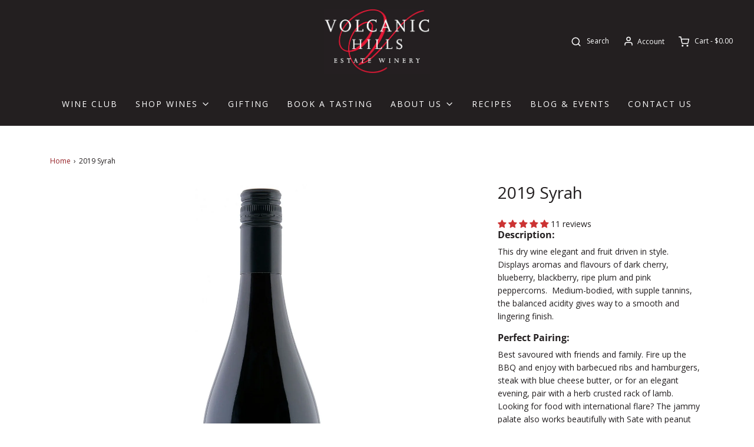

--- FILE ---
content_type: text/html; charset=utf-8
request_url: https://volcanichillswinery.com/products/2019-syrah
body_size: 104552
content:
<!DOCTYPE html>
<!--[if lt IE 7 ]><html class="no-js ie ie6" lang="en"> <![endif]-->
<!--[if IE 7 ]><html class="no-js ie ie7" lang="en"> <![endif]-->
<!--[if IE 8 ]><html class="no-js ie ie8" lang="en"> <![endif]-->
<!--[if (gte IE 9)|!(IE)]><!-->
<html class="no-js" lang="en">
<!--<![endif]-->

<head>

	<meta charset="utf-8">

	<!--[if lt IE 9]>
		<script src="//html5shim.googlecode.com/svn/trunk/html5.js"></script>
	<![endif]--><title>
		Volcanic Hills Estate Winery 2019 Syrah | Canada | Vegan
	</title>

	<link rel="preconnect" href="https://cdn.shopify.com" crossorigin>

	<script type="text/javascript">
		document.documentElement.className = document.documentElement.className.replace('no-js', 'js');
	</script>

	
	<meta name="description" content="This dry Syrah is elegant and fruit driven in style. Displays aromas and flavours of dark cherry, blueberry, blackberry, ripe plum and pink peppercorns. Medium-bodied, with supple tannins, the balanced acidity gives way to a smooth and lingering finish.">
	

	
	<meta name="viewport" content="width=device-width, initial-scale=1" />
	

	<!-- /snippets/social-meta-tags.liquid -->


<meta property="og:site_name" content="Volcanic Hills Estate Winery">
<meta property="og:url" content="https://volcanichillswinery.com/products/2019-syrah">
<meta property="og:title" content="2019 Syrah">
<meta property="og:type" content="product">
<meta property="og:description" content="This dry Syrah is elegant and fruit driven in style. Displays aromas and flavours of dark cherry, blueberry, blackberry, ripe plum and pink peppercorns. Medium-bodied, with supple tannins, the balanced acidity gives way to a smooth and lingering finish.">

  <meta property="og:price:amount" content="40.09">
  <meta property="og:price:currency" content="CAD">

<meta property="og:image" content="http://volcanichillswinery.com/cdn/shop/products/SyrahGenericShopify_1200x1200.jpg?v=1660864122">
<meta property="og:image:alt" content="2019 Syrah">
<meta property="og:image:secure_url" content="https://volcanichillswinery.com/cdn/shop/products/SyrahGenericShopify_1200x1200.jpg?v=1660864122">


<meta name="twitter:card" content="summary_large_image">
<meta name="twitter:title" content="2019 Syrah">
<meta name="twitter:description" content="This dry Syrah is elegant and fruit driven in style. Displays aromas and flavours of dark cherry, blueberry, blackberry, ripe plum and pink peppercorns. Medium-bodied, with supple tannins, the balanced acidity gives way to a smooth and lingering finish.">


	<link rel="canonical" href="https://volcanichillswinery.com/products/2019-syrah" />

	<!-- CSS -->
	<style>
/*============================================================================
  Typography
==============================================================================*/





@font-face {
  font-family: "Open Sans";
  font-weight: 400;
  font-style: normal;
  font-display: swap;
  src: url("//volcanichillswinery.com/cdn/fonts/open_sans/opensans_n4.c32e4d4eca5273f6d4ee95ddf54b5bbb75fc9b61.woff2") format("woff2"),
       url("//volcanichillswinery.com/cdn/fonts/open_sans/opensans_n4.5f3406f8d94162b37bfa232b486ac93ee892406d.woff") format("woff");
}

@font-face {
  font-family: "Open Sans";
  font-weight: 400;
  font-style: normal;
  font-display: swap;
  src: url("//volcanichillswinery.com/cdn/fonts/open_sans/opensans_n4.c32e4d4eca5273f6d4ee95ddf54b5bbb75fc9b61.woff2") format("woff2"),
       url("//volcanichillswinery.com/cdn/fonts/open_sans/opensans_n4.5f3406f8d94162b37bfa232b486ac93ee892406d.woff") format("woff");
}

@font-face {
  font-family: "Open Sans";
  font-weight: 400;
  font-style: normal;
  font-display: swap;
  src: url("//volcanichillswinery.com/cdn/fonts/open_sans/opensans_n4.c32e4d4eca5273f6d4ee95ddf54b5bbb75fc9b61.woff2") format("woff2"),
       url("//volcanichillswinery.com/cdn/fonts/open_sans/opensans_n4.5f3406f8d94162b37bfa232b486ac93ee892406d.woff") format("woff");
}


  @font-face {
  font-family: "Open Sans";
  font-weight: 700;
  font-style: normal;
  font-display: swap;
  src: url("//volcanichillswinery.com/cdn/fonts/open_sans/opensans_n7.a9393be1574ea8606c68f4441806b2711d0d13e4.woff2") format("woff2"),
       url("//volcanichillswinery.com/cdn/fonts/open_sans/opensans_n7.7b8af34a6ebf52beb1a4c1d8c73ad6910ec2e553.woff") format("woff");
}




  @font-face {
  font-family: "Open Sans";
  font-weight: 400;
  font-style: italic;
  font-display: swap;
  src: url("//volcanichillswinery.com/cdn/fonts/open_sans/opensans_i4.6f1d45f7a46916cc95c694aab32ecbf7509cbf33.woff2") format("woff2"),
       url("//volcanichillswinery.com/cdn/fonts/open_sans/opensans_i4.4efaa52d5a57aa9a57c1556cc2b7465d18839daa.woff") format("woff");
}




  @font-face {
  font-family: "Open Sans";
  font-weight: 700;
  font-style: italic;
  font-display: swap;
  src: url("//volcanichillswinery.com/cdn/fonts/open_sans/opensans_i7.916ced2e2ce15f7fcd95d196601a15e7b89ee9a4.woff2") format("woff2"),
       url("//volcanichillswinery.com/cdn/fonts/open_sans/opensans_i7.99a9cff8c86ea65461de497ade3d515a98f8b32a.woff") format("woff");
}



/*============================================================================
  #General Variables
==============================================================================*/

:root {
  --page-background: #ffffff;

  --color-primary: #231f20;
  --disabled-color-primary: rgba(35, 31, 32, 0.5);
  --color-primary-opacity: rgba(35, 31, 32, 0.03);
  --link-color: #951f25;
  --active-link-color: #951f25;

  --button-background-color: #800020;
  --button-background-hover-color: #660015;
  --button-background-hover-color-lighten: #80001a;
  --button-text-color: #ffffff;

  --sale-color: #951f25;
  --sale-text-color: #ffffff;
  --sale-color-faint: rgba(149, 31, 37, 0.1);
  --sold-out-color: #951f25;
  --sold-out-text-color: #ffffff;

  --header-background: #231f20;
  --header-text: #ffffff;
  --header-border-color: rgba(255, 255, 255, 0.1);
  --header-border-color-dark: rgba(255, 255, 255, 0.15);
  --header-hover-background-color: rgba(255, 255, 255, 0.1);
  --header-overlay-text: #ffffff;

  --sticky-header-background: #231f20;
  --sticky-header-text: #ffffff;
  --sticky-header-border: rgba(255, 255, 255, 0.1);

  --mobile-menu-text: #ffffff;
  --mobile-menu-background: #656565;
  --mobile-menu-border-color: rgba(255, 255, 255, 0.5);

  --footer-background: #231f20;
  --footer-text: #c2c2c2;
  --footer-hover-background-color: rgba(194, 194, 194, 0.1);


  --pop-up-text: #fff;
  --pop-up-background: #656565;

  --secondary-color: rgba(0, 0, 0, 1) !default;
  --select-padding: 5px;
  --select-radius: 2px !default;

  --border-color: rgba(35, 31, 32, 0.5);
  --border-search: rgba(255, 255, 255, 0.1);
  --border-color-subtle: rgba(35, 31, 32, 0.1);
  --border-color-subtle-darken: #151314;

  --color-scheme-light-background: #f3f3f3;
  --color-scheme-light-background-hover: rgba(243, 243, 243, 0.1);
  --color-scheme-light-text: #414141;
  --color-scheme-light-text-hover: rgba(65, 65, 65, 0.7);
  --color-scheme-light-input-hover: rgba(65, 65, 65, 0.1);
  --color-scheme-light-link: #656565;
  --color-scheme-light-link-active: #656565;

  --color-scheme-accent-background: #ebebeb;
  --color-scheme-accent-background-hover: rgba(235, 235, 235, 0.1);
  --color-scheme-accent-text: #666666;
  --color-scheme-accent-text-hover: rgba(102, 102, 102, 0.7);
  --color-scheme-accent-input-hover: rgba(102, 102, 102, 0.1);
  --color-scheme-accent-link: #ffffff;
  --color-scheme-accent-link-active: #ffffff;

  --color-scheme-dark-background: #242424;
  --color-scheme-dark-background-hover: rgba(36, 36, 36, 0.1);
  --color-scheme-dark-text: #ffffff;
  --color-scheme-dark-text-hover: rgba(255, 255, 255, 0.7);
  --color-scheme-dark-input-hover: rgba(255, 255, 255, 0.1);
  --color-scheme-dark-link: #F3F3F3;
  --color-scheme-dark-link-active: #F3F3F3;

  --header-font-stack: "Open Sans", sans-serif;
  --header-font-weight: 400;
  --header-font-style: normal;
  --header-font-transform: none;

  
  --header-letter-spacing: normal;
  

  --body-font-stack: "Open Sans", sans-serif;
  --body-font-weight: 400;
  --body-font-style: normal;
  --body-font-size-int: 14;
  --body-font-size: 14px;

  --subheading-font-stack: "Open Sans", sans-serif;
  --subheading-font-weight: 400;
  --subheading-font-style: normal;
  --subheading-font-transform: none;
  --subheading-case: none;

  
  --heading-base: 28;
  --subheading-base: 14;
  --subheading-2-font-size: 16px;
  --subheading-2-line-height: 20px;
  --product-titles: 20;
  --subpage-header: 20;
  --subpage-header-px: 20px;
  --subpage-header-line-height: 28px;
  --heading-font-size: 28px;
  --heading-line-height: 36px;
  --subheading-font-size: 14px;
  --subheading-line-height: 18px;
  

  --color-image-overlay: #000;
  --color-image-overlay-text: #fff;
  --image-overlay-opacity: calc(60 / 100);

  --flexslider-icon-eot: //volcanichillswinery.com/cdn/shop/t/25/assets/flexslider-icon.eot?v=70838442330258149421733163495;
  --flexslider-icon-eot-ie: //volcanichillswinery.com/cdn/shop/t/25/assets/flexslider-icon.eot%23iefix?5989;
  --flexslider-icon-woff: //volcanichillswinery.com/cdn/shop/t/25/assets/flexslider-icon.eot?v=70838442330258149421733163495;
  --flexslider-icon-ttf: //volcanichillswinery.com/cdn/shop/t/25/assets/flexslider-icon.eot?v=70838442330258149421733163495;
  --flexslider-icon-svg: //volcanichillswinery.com/cdn/shop/t/25/assets/flexslider-icon.eot?v=70838442330258149421733163495;

  --delete-button-png: //volcanichillswinery.com/cdn/shop/t/25/assets/delete.png?5989;
  --loader-svg: //volcanichillswinery.com/cdn/shop/t/25/assets/loader.svg?v=119822953187440061741733163495;

  
  --mobile-menu-link-transform: uppercase;
  --mobile-menu-link-letter-spacing: 2px;
  

  
  --buttons-transform: uppercase;
  --buttons-letter-spacing: 2px;
  

  
    --button-font-family: var(--body-font-stack);
    --button-font-weight: var(--body-font-weight);
    --button-font-style: var(--body-font-style);
    --button-font-size: var(--body-font-size);
  

  
    --button-font-size-int: calc(var(--body-font-size-int) - 2);
  

  
    --subheading-letter-spacing: normal;
  

  
    --nav-font-family: var(--subheading-font-stack);
    --nav-font-weight: var(--subheading-font-weight);
    --nav-font-style: var(--subheading-font-style);
  

  
    --nav-text-transform: uppercase;
    --nav-letter-spacing: 2px;
  

  
    --nav-font-size-int: var(--body-font-size-int);
  

  --password-text-color: #000000;
  --password-error-background: #feebeb;
  --password-error-text: #7e1412;
  --password-login-background: #111111;
  --password-login-text: #b8b8b8;
  --password-btn-text: #ffffff;
  --password-btn-background: #000000;
  --password-btn-background-success: #4caf50;
  --success-color: #28a745;
  --error-color: #b94a48;

  /* Shop Pay Installments variables */
  --color-body: #ffffff;
  --color-bg: #ffffff;
}
</style>


	
	<link rel="preload" href="//volcanichillswinery.com/cdn/shop/t/25/assets/theme-product.min.css?v=112400800662179779221733163495" as="style">
	<link href="//volcanichillswinery.com/cdn/shop/t/25/assets/theme-product.min.css?v=112400800662179779221733163495" rel="stylesheet" type="text/css" media="all" />
	

	<link href="//volcanichillswinery.com/cdn/shop/t/25/assets/custom.css?v=80330956837614221471758884582" rel="stylesheet" type="text/css" media="all" />

	

	

	
	<link rel="shortcut icon" href="//volcanichillswinery.com/cdn/shop/files/favicon_32x32.png?v=1613758925" type="image/png">
	

	<link rel="sitemap" type="application/xml" title="Sitemap" href="/sitemap.xml" />

	<script>window.performance && window.performance.mark && window.performance.mark('shopify.content_for_header.start');</script><meta name="google-site-verification" content="p4SkT7aonsNhgJwXwoqLypwTnMYbaGBhl3P9i2Lqca0">
<meta id="shopify-digital-wallet" name="shopify-digital-wallet" content="/11155963985/digital_wallets/dialog">
<meta name="shopify-checkout-api-token" content="fa5a75bb7ca811e176e7c70a3e28ca38">
<link rel="alternate" type="application/json+oembed" href="https://volcanichillswinery.com/products/2019-syrah.oembed">
<script async="async" src="/checkouts/internal/preloads.js?locale=en-CA"></script>
<link rel="preconnect" href="https://shop.app" crossorigin="anonymous">
<script async="async" src="https://shop.app/checkouts/internal/preloads.js?locale=en-CA&shop_id=11155963985" crossorigin="anonymous"></script>
<script id="apple-pay-shop-capabilities" type="application/json">{"shopId":11155963985,"countryCode":"CA","currencyCode":"CAD","merchantCapabilities":["supports3DS"],"merchantId":"gid:\/\/shopify\/Shop\/11155963985","merchantName":"Volcanic Hills Estate Winery","requiredBillingContactFields":["postalAddress","email","phone"],"requiredShippingContactFields":["postalAddress","email","phone"],"shippingType":"shipping","supportedNetworks":["visa","masterCard","amex","discover","interac","jcb"],"total":{"type":"pending","label":"Volcanic Hills Estate Winery","amount":"1.00"},"shopifyPaymentsEnabled":true,"supportsSubscriptions":true}</script>
<script id="shopify-features" type="application/json">{"accessToken":"fa5a75bb7ca811e176e7c70a3e28ca38","betas":["rich-media-storefront-analytics"],"domain":"volcanichillswinery.com","predictiveSearch":true,"shopId":11155963985,"locale":"en"}</script>
<script>var Shopify = Shopify || {};
Shopify.shop = "volcanichillswinery.myshopify.com";
Shopify.locale = "en";
Shopify.currency = {"active":"CAD","rate":"1.0"};
Shopify.country = "CA";
Shopify.theme = {"name":"Bloom Dev 12.2.24","id":174562378016,"schema_name":"Envy","schema_version":"31.0.4","theme_store_id":411,"role":"main"};
Shopify.theme.handle = "null";
Shopify.theme.style = {"id":null,"handle":null};
Shopify.cdnHost = "volcanichillswinery.com/cdn";
Shopify.routes = Shopify.routes || {};
Shopify.routes.root = "/";</script>
<script type="module">!function(o){(o.Shopify=o.Shopify||{}).modules=!0}(window);</script>
<script>!function(o){function n(){var o=[];function n(){o.push(Array.prototype.slice.apply(arguments))}return n.q=o,n}var t=o.Shopify=o.Shopify||{};t.loadFeatures=n(),t.autoloadFeatures=n()}(window);</script>
<script>
  window.ShopifyPay = window.ShopifyPay || {};
  window.ShopifyPay.apiHost = "shop.app\/pay";
  window.ShopifyPay.redirectState = null;
</script>
<script id="shop-js-analytics" type="application/json">{"pageType":"product"}</script>
<script defer="defer" async type="module" src="//volcanichillswinery.com/cdn/shopifycloud/shop-js/modules/v2/client.init-shop-cart-sync_D0dqhulL.en.esm.js"></script>
<script defer="defer" async type="module" src="//volcanichillswinery.com/cdn/shopifycloud/shop-js/modules/v2/chunk.common_CpVO7qML.esm.js"></script>
<script type="module">
  await import("//volcanichillswinery.com/cdn/shopifycloud/shop-js/modules/v2/client.init-shop-cart-sync_D0dqhulL.en.esm.js");
await import("//volcanichillswinery.com/cdn/shopifycloud/shop-js/modules/v2/chunk.common_CpVO7qML.esm.js");

  window.Shopify.SignInWithShop?.initShopCartSync?.({"fedCMEnabled":true,"windoidEnabled":true});

</script>
<script>
  window.Shopify = window.Shopify || {};
  if (!window.Shopify.featureAssets) window.Shopify.featureAssets = {};
  window.Shopify.featureAssets['shop-js'] = {"shop-cart-sync":["modules/v2/client.shop-cart-sync_D9bwt38V.en.esm.js","modules/v2/chunk.common_CpVO7qML.esm.js"],"init-fed-cm":["modules/v2/client.init-fed-cm_BJ8NPuHe.en.esm.js","modules/v2/chunk.common_CpVO7qML.esm.js"],"init-shop-email-lookup-coordinator":["modules/v2/client.init-shop-email-lookup-coordinator_pVrP2-kG.en.esm.js","modules/v2/chunk.common_CpVO7qML.esm.js"],"shop-cash-offers":["modules/v2/client.shop-cash-offers_CNh7FWN-.en.esm.js","modules/v2/chunk.common_CpVO7qML.esm.js","modules/v2/chunk.modal_DKF6x0Jh.esm.js"],"init-shop-cart-sync":["modules/v2/client.init-shop-cart-sync_D0dqhulL.en.esm.js","modules/v2/chunk.common_CpVO7qML.esm.js"],"init-windoid":["modules/v2/client.init-windoid_DaoAelzT.en.esm.js","modules/v2/chunk.common_CpVO7qML.esm.js"],"shop-toast-manager":["modules/v2/client.shop-toast-manager_1DND8Tac.en.esm.js","modules/v2/chunk.common_CpVO7qML.esm.js"],"pay-button":["modules/v2/client.pay-button_CFeQi1r6.en.esm.js","modules/v2/chunk.common_CpVO7qML.esm.js"],"shop-button":["modules/v2/client.shop-button_Ca94MDdQ.en.esm.js","modules/v2/chunk.common_CpVO7qML.esm.js"],"shop-login-button":["modules/v2/client.shop-login-button_DPYNfp1Z.en.esm.js","modules/v2/chunk.common_CpVO7qML.esm.js","modules/v2/chunk.modal_DKF6x0Jh.esm.js"],"avatar":["modules/v2/client.avatar_BTnouDA3.en.esm.js"],"shop-follow-button":["modules/v2/client.shop-follow-button_BMKh4nJE.en.esm.js","modules/v2/chunk.common_CpVO7qML.esm.js","modules/v2/chunk.modal_DKF6x0Jh.esm.js"],"init-customer-accounts-sign-up":["modules/v2/client.init-customer-accounts-sign-up_CJXi5kRN.en.esm.js","modules/v2/client.shop-login-button_DPYNfp1Z.en.esm.js","modules/v2/chunk.common_CpVO7qML.esm.js","modules/v2/chunk.modal_DKF6x0Jh.esm.js"],"init-shop-for-new-customer-accounts":["modules/v2/client.init-shop-for-new-customer-accounts_BoBxkgWu.en.esm.js","modules/v2/client.shop-login-button_DPYNfp1Z.en.esm.js","modules/v2/chunk.common_CpVO7qML.esm.js","modules/v2/chunk.modal_DKF6x0Jh.esm.js"],"init-customer-accounts":["modules/v2/client.init-customer-accounts_DCuDTzpR.en.esm.js","modules/v2/client.shop-login-button_DPYNfp1Z.en.esm.js","modules/v2/chunk.common_CpVO7qML.esm.js","modules/v2/chunk.modal_DKF6x0Jh.esm.js"],"checkout-modal":["modules/v2/client.checkout-modal_U_3e4VxF.en.esm.js","modules/v2/chunk.common_CpVO7qML.esm.js","modules/v2/chunk.modal_DKF6x0Jh.esm.js"],"lead-capture":["modules/v2/client.lead-capture_DEgn0Z8u.en.esm.js","modules/v2/chunk.common_CpVO7qML.esm.js","modules/v2/chunk.modal_DKF6x0Jh.esm.js"],"shop-login":["modules/v2/client.shop-login_CoM5QKZ_.en.esm.js","modules/v2/chunk.common_CpVO7qML.esm.js","modules/v2/chunk.modal_DKF6x0Jh.esm.js"],"payment-terms":["modules/v2/client.payment-terms_BmrqWn8r.en.esm.js","modules/v2/chunk.common_CpVO7qML.esm.js","modules/v2/chunk.modal_DKF6x0Jh.esm.js"]};
</script>
<script>(function() {
  var isLoaded = false;
  function asyncLoad() {
    if (isLoaded) return;
    isLoaded = true;
    var urls = ["https:\/\/cdn.sesami.co\/shopify.js?shop=volcanichillswinery.myshopify.com","\/\/shopify.privy.com\/widget.js?shop=volcanichillswinery.myshopify.com","https:\/\/instafeed.nfcube.com\/cdn\/56634e9edae9b6290dec6ed53bb946e7.js?shop=volcanichillswinery.myshopify.com","https:\/\/cdn.hextom.com\/js\/freeshippingbar.js?shop=volcanichillswinery.myshopify.com"];
    for (var i = 0; i < urls.length; i++) {
      var s = document.createElement('script');
      s.type = 'text/javascript';
      s.async = true;
      s.src = urls[i];
      var x = document.getElementsByTagName('script')[0];
      x.parentNode.insertBefore(s, x);
    }
  };
  if(window.attachEvent) {
    window.attachEvent('onload', asyncLoad);
  } else {
    window.addEventListener('load', asyncLoad, false);
  }
})();</script>
<script id="__st">var __st={"a":11155963985,"offset":-28800,"reqid":"4eba6cff-28af-42cc-8ceb-65234139e334-1765139182","pageurl":"volcanichillswinery.com\/products\/2019-syrah","u":"672dab65a26a","p":"product","rtyp":"product","rid":6898686656593};</script>
<script>window.ShopifyPaypalV4VisibilityTracking = true;</script>
<script id="captcha-bootstrap">!function(){'use strict';const t='contact',e='account',n='new_comment',o=[[t,t],['blogs',n],['comments',n],[t,'customer']],c=[[e,'customer_login'],[e,'guest_login'],[e,'recover_customer_password'],[e,'create_customer']],r=t=>t.map((([t,e])=>`form[action*='/${t}']:not([data-nocaptcha='true']) input[name='form_type'][value='${e}']`)).join(','),a=t=>()=>t?[...document.querySelectorAll(t)].map((t=>t.form)):[];function s(){const t=[...o],e=r(t);return a(e)}const i='password',u='form_key',d=['recaptcha-v3-token','g-recaptcha-response','h-captcha-response',i],f=()=>{try{return window.sessionStorage}catch{return}},m='__shopify_v',_=t=>t.elements[u];function p(t,e,n=!1){try{const o=window.sessionStorage,c=JSON.parse(o.getItem(e)),{data:r}=function(t){const{data:e,action:n}=t;return t[m]||n?{data:e,action:n}:{data:t,action:n}}(c);for(const[e,n]of Object.entries(r))t.elements[e]&&(t.elements[e].value=n);n&&o.removeItem(e)}catch(o){console.error('form repopulation failed',{error:o})}}const l='form_type',E='cptcha';function T(t){t.dataset[E]=!0}const w=window,h=w.document,L='Shopify',v='ce_forms',y='captcha';let A=!1;((t,e)=>{const n=(g='f06e6c50-85a8-45c8-87d0-21a2b65856fe',I='https://cdn.shopify.com/shopifycloud/storefront-forms-hcaptcha/ce_storefront_forms_captcha_hcaptcha.v1.5.2.iife.js',D={infoText:'Protected by hCaptcha',privacyText:'Privacy',termsText:'Terms'},(t,e,n)=>{const o=w[L][v],c=o.bindForm;if(c)return c(t,g,e,D).then(n);var r;o.q.push([[t,g,e,D],n]),r=I,A||(h.body.append(Object.assign(h.createElement('script'),{id:'captcha-provider',async:!0,src:r})),A=!0)});var g,I,D;w[L]=w[L]||{},w[L][v]=w[L][v]||{},w[L][v].q=[],w[L][y]=w[L][y]||{},w[L][y].protect=function(t,e){n(t,void 0,e),T(t)},Object.freeze(w[L][y]),function(t,e,n,w,h,L){const[v,y,A,g]=function(t,e,n){const i=e?o:[],u=t?c:[],d=[...i,...u],f=r(d),m=r(i),_=r(d.filter((([t,e])=>n.includes(e))));return[a(f),a(m),a(_),s()]}(w,h,L),I=t=>{const e=t.target;return e instanceof HTMLFormElement?e:e&&e.form},D=t=>v().includes(t);t.addEventListener('submit',(t=>{const e=I(t);if(!e)return;const n=D(e)&&!e.dataset.hcaptchaBound&&!e.dataset.recaptchaBound,o=_(e),c=g().includes(e)&&(!o||!o.value);(n||c)&&t.preventDefault(),c&&!n&&(function(t){try{if(!f())return;!function(t){const e=f();if(!e)return;const n=_(t);if(!n)return;const o=n.value;o&&e.removeItem(o)}(t);const e=Array.from(Array(32),(()=>Math.random().toString(36)[2])).join('');!function(t,e){_(t)||t.append(Object.assign(document.createElement('input'),{type:'hidden',name:u})),t.elements[u].value=e}(t,e),function(t,e){const n=f();if(!n)return;const o=[...t.querySelectorAll(`input[type='${i}']`)].map((({name:t})=>t)),c=[...d,...o],r={};for(const[a,s]of new FormData(t).entries())c.includes(a)||(r[a]=s);n.setItem(e,JSON.stringify({[m]:1,action:t.action,data:r}))}(t,e)}catch(e){console.error('failed to persist form',e)}}(e),e.submit())}));const S=(t,e)=>{t&&!t.dataset[E]&&(n(t,e.some((e=>e===t))),T(t))};for(const o of['focusin','change'])t.addEventListener(o,(t=>{const e=I(t);D(e)&&S(e,y())}));const B=e.get('form_key'),M=e.get(l),P=B&&M;t.addEventListener('DOMContentLoaded',(()=>{const t=y();if(P)for(const e of t)e.elements[l].value===M&&p(e,B);[...new Set([...A(),...v().filter((t=>'true'===t.dataset.shopifyCaptcha))])].forEach((e=>S(e,t)))}))}(h,new URLSearchParams(w.location.search),n,t,e,['guest_login'])})(!0,!0)}();</script>
<script integrity="sha256-52AcMU7V7pcBOXWImdc/TAGTFKeNjmkeM1Pvks/DTgc=" data-source-attribution="shopify.loadfeatures" defer="defer" src="//volcanichillswinery.com/cdn/shopifycloud/storefront/assets/storefront/load_feature-81c60534.js" crossorigin="anonymous"></script>
<script crossorigin="anonymous" defer="defer" src="//volcanichillswinery.com/cdn/shopifycloud/storefront/assets/shopify_pay/storefront-65b4c6d7.js?v=20250812"></script>
<script data-source-attribution="shopify.dynamic_checkout.dynamic.init">var Shopify=Shopify||{};Shopify.PaymentButton=Shopify.PaymentButton||{isStorefrontPortableWallets:!0,init:function(){window.Shopify.PaymentButton.init=function(){};var t=document.createElement("script");t.src="https://volcanichillswinery.com/cdn/shopifycloud/portable-wallets/latest/portable-wallets.en.js",t.type="module",document.head.appendChild(t)}};
</script>
<script data-source-attribution="shopify.dynamic_checkout.buyer_consent">
  function portableWalletsHideBuyerConsent(e){var t=document.getElementById("shopify-buyer-consent"),n=document.getElementById("shopify-subscription-policy-button");t&&n&&(t.classList.add("hidden"),t.setAttribute("aria-hidden","true"),n.removeEventListener("click",e))}function portableWalletsShowBuyerConsent(e){var t=document.getElementById("shopify-buyer-consent"),n=document.getElementById("shopify-subscription-policy-button");t&&n&&(t.classList.remove("hidden"),t.removeAttribute("aria-hidden"),n.addEventListener("click",e))}window.Shopify?.PaymentButton&&(window.Shopify.PaymentButton.hideBuyerConsent=portableWalletsHideBuyerConsent,window.Shopify.PaymentButton.showBuyerConsent=portableWalletsShowBuyerConsent);
</script>
<script data-source-attribution="shopify.dynamic_checkout.cart.bootstrap">document.addEventListener("DOMContentLoaded",(function(){function t(){return document.querySelector("shopify-accelerated-checkout-cart, shopify-accelerated-checkout")}if(t())Shopify.PaymentButton.init();else{new MutationObserver((function(e,n){t()&&(Shopify.PaymentButton.init(),n.disconnect())})).observe(document.body,{childList:!0,subtree:!0})}}));
</script>
<link id="shopify-accelerated-checkout-styles" rel="stylesheet" media="screen" href="https://volcanichillswinery.com/cdn/shopifycloud/portable-wallets/latest/accelerated-checkout-backwards-compat.css" crossorigin="anonymous">
<style id="shopify-accelerated-checkout-cart">
        #shopify-buyer-consent {
  margin-top: 1em;
  display: inline-block;
  width: 100%;
}

#shopify-buyer-consent.hidden {
  display: none;
}

#shopify-subscription-policy-button {
  background: none;
  border: none;
  padding: 0;
  text-decoration: underline;
  font-size: inherit;
  cursor: pointer;
}

#shopify-subscription-policy-button::before {
  box-shadow: none;
}

      </style>

<script>window.performance && window.performance.mark && window.performance.mark('shopify.content_for_header.end');</script>

	<script type="text/javascript">
		window.wetheme = {
			name: 'Envy',
		};
	</script>

	

	
 <link href="//volcanichillswinery.com/cdn/shop/t/25/assets/bloom_custom.scss.css?v=113511865584154136981733163495" rel="stylesheet" type="text/css" media="all" />
 



<link href="https://bloomapp-production.herokuapp.com/assets/uikit/css/uikit.min.css" rel="stylesheet" type="text/css" media="all" />

<script src="https://cdnjs.cloudflare.com/ajax/libs/uikit/3.0.0-rc.20/js/uikit.min.js"></script>
<script src="https://cdnjs.cloudflare.com/ajax/libs/uikit/3.0.0-rc.20/js/uikit-icons.min.js"></script>

<script src='https://js.stripe.com/v3/'></script>

<script  src="//volcanichillswinery.com/cdn/shop/t/25/assets/bloom-storefront-dependencies.js?v=108351290287992699821733163495"></script>




  <script defer src="//volcanichillswinery.com/cdn/shop/t/25/assets/bloom-storefront-bundle.js?v=20958289087063075821733163495"></script>
  
          <link rel="preload" href="//volcanichillswinery.com/cdn/shop/t/25/assets/bloom-storefront-bundle.css?v=29875504305437651671733163495" as="style" onload="this.onload=null;this.rel='stylesheet'" />
          <noscript><link rel="stylesheet" href="//volcanichillswinery.com/cdn/shop/t/25/assets/bloom-storefront-bundle.css?v=29875504305437651671733163495"></noscript>
        




<script>
/**
 * String.prototype.padStart() polyfill
 */
String.prototype.padStart||(String.prototype.padStart=function(t,i){return t>>=0,i=String(void 0!==i?i:" "),this.length>t?String(this):((t-=this.length)>i.length&&(i+=i.repeat(t/i.length)),i.slice(0,t)+String(this))});

/* Object.assign polyfill */
"function"!=typeof Object.assign&&Object.defineProperty(Object,"assign",{value:function(e,t){"use strict";if(null==e)throw new TypeError("Cannot convert undefined or null to object");for(var n=Object(e),r=1;r<arguments.length;r++){var o=arguments[r];if(null!=o)for(var c in o)Object.prototype.hasOwnProperty.call(o,c)&&(n[c]=o[c])}return n},writable:!0,configurable:!0});

/* Promise polyfill */
!function(e){("object"!=typeof exports||"undefined"==typeof module)&&"function"==typeof define&&define.amd?define(e):e()}(function(){"use strict";function e(n){var t=this.constructor;return this.then(function(e){return t.resolve(n()).then(function(){return e})},function(e){return t.resolve(n()).then(function(){return t.reject(e)})})}var n=setTimeout;function a(e){return e&&"undefined"!=typeof e.length}function o(){}function i(e){if(!(this instanceof i))throw new TypeError("Promises must be constructed via new");if("function"!=typeof e)throw new TypeError("not a function");this._state=0,this._handled=!1,this._value=undefined,this._deferreds=[],s(e,this)}function r(o,r){for(;3===o._state;)o=o._value;0!==o._state?(o._handled=!0,i._immediateFn(function(){var e=1===o._state?r.onFulfilled:r.onRejected;if(null!==e){var n;try{n=e(o._value)}catch(t){return void u(r.promise,t)}f(r.promise,n)}else(1===o._state?f:u)(r.promise,o._value)})):o._deferreds.push(r)}function f(e,n){try{if(n===e)throw new TypeError("A promise cannot be resolved with itself.");if(n&&("object"==typeof n||"function"==typeof n)){var t=n.then;if(n instanceof i)return e._state=3,e._value=n,void c(e);if("function"==typeof t)return void s(function o(e,n){return function(){e.apply(n,arguments)}}(t,n),e)}e._state=1,e._value=n,c(e)}catch(r){u(e,r)}}function u(e,n){e._state=2,e._value=n,c(e)}function c(e){2===e._state&&0===e._deferreds.length&&i._immediateFn(function(){e._handled||i._unhandledRejectionFn(e._value)});for(var n=0,t=e._deferreds.length;n<t;n++)r(e,e._deferreds[n]);e._deferreds=null}function l(e,n,t){this.onFulfilled="function"==typeof e?e:null,this.onRejected="function"==typeof n?n:null,this.promise=t}function s(e,n){var t=!1;try{e(function(e){t||(t=!0,f(n,e))},function(e){t||(t=!0,u(n,e))})}catch(o){if(t)return;t=!0,u(n,o)}}i.prototype["catch"]=function(e){return this.then(null,e)},i.prototype.then=function(e,n){var t=new this.constructor(o);return r(this,new l(e,n,t)),t},i.prototype["finally"]=e,i.all=function(n){return new i(function(r,i){if(!a(n))return i(new TypeError("Promise.all accepts an array"));var f=Array.prototype.slice.call(n);if(0===f.length)return r([]);var u=f.length;function c(n,e){try{if(e&&("object"==typeof e||"function"==typeof e)){var t=e.then;if("function"==typeof t)return void t.call(e,function(e){c(n,e)},i)}f[n]=e,0==--u&&r(f)}catch(o){i(o)}}for(var e=0;e<f.length;e++)c(e,f[e])})},i.resolve=function(n){return n&&"object"==typeof n&&n.constructor===i?n:new i(function(e){e(n)})},i.reject=function(t){return new i(function(e,n){n(t)})},i.race=function(r){return new i(function(e,n){if(!a(r))return n(new TypeError("Promise.race accepts an array"));for(var t=0,o=r.length;t<o;t++)i.resolve(r[t]).then(e,n)})},i._immediateFn="function"==typeof setImmediate?function(e){setImmediate(e)}:function(e){n(e,0)},i._unhandledRejectionFn=function(e){void 0!==console&&console&&console.warn("Possible Unhandled Promise Rejection:",e)};var t=function(){if("undefined"!=typeof self)return self;if("undefined"!=typeof window)return window;if("undefined"!=typeof global)return global;throw Error("unable to locate global object")}();"function"!=typeof t.Promise?t.Promise=i:t.Promise.prototype["finally"]||(t.Promise.prototype["finally"]=e)});

/* https://github.com/madmurphy/cookies.js (GPL3) */
!function(){function e(e,o,t,n,r,s,i){var c="";if(t)switch(t.constructor){case Number:c=t===1/0?"; expires=Fri, 31 Dec 9999 23:59:59 GMT":"; max-age="+t;break;case String:c="; expires="+t;break;case Date:c="; expires="+t.toUTCString()}return encodeURIComponent(e)+"="+encodeURIComponent(o)+c+(r?"; domain="+r:"")+(n?"; path="+n:"")+(s?"; secure":"")+(i&&"no_restriction"!==i.toString().toLowerCase()?"lax"===i.toString().toLowerCase()||1===Math.ceil(i)||!0===i?"; samesite=lax":"none"===i.toString().toLowerCase()||i<0?"; samesite=none":"; samesite=strict":"")}var o=/[\-\.\+\*]/g,t=/^(?:expires|max\-age|path|domain|secure|samesite|httponly)$/i;window.docCookies={getItem:function(e){return e&&decodeURIComponent(document.cookie.replace(new RegExp("(?:(?:^|.*;)\\s*"+encodeURIComponent(e).replace(o,"\\$&")+"\\s*\\=\\s*([^;]*).*$)|^.*$"),"$1"))||null},setItem:function(o,n,r,s,i,c,a){return!(!o||t.test(o))&&(document.cookie=e(o,n,r,s,i,c,a),!0)},removeItem:function(o,t,n,r,s){return!!this.hasItem(o)&&(document.cookie=e(o,"","Thu, 01 Jan 1970 00:00:00 GMT",t,n,r,s),!0)},hasItem:function(e){return!(!e||t.test(e))&&new RegExp("(?:^|;\\s*)"+encodeURIComponent(e).replace(o,"\\$&")+"\\s*\\=").test(document.cookie)},keys:function(){for(var e=document.cookie.replace(/((?:^|\s*;)[^\=]+)(?=;|$)|^\s*|\s*(?:\=[^;]*)?(?:\1|$)/g,"").split(/\s*(?:\=[^;]*)?;\s*/),o=e.length,t=0;t<o;t++)e[t]=decodeURIComponent(e[t]);return e},clear:function(e,o,t,n){for(var r=this.keys(),s=r.length,i=0;i<s;i++)this.removeItem(r[i],e,o,t,n)}}}(),"undefined"!=typeof module&&void 0!==module.exports&&(module.exports=docCookies);

/* https://github.com/lifaon74/url-polyfill/blob/master/url-polyfill.min.js */
(function(t){var e=function(){try{return!!Symbol.iterator}catch(e){return false}};var r=e();var n=function(t){var e={next:function(){var e=t.shift();return{done:e===void 0,value:e}}};if(r){e[Symbol.iterator]=function(){return e}}return e};var i=function(e){return encodeURIComponent(e).replace(/%20/g,"+")};var o=function(e){return decodeURIComponent(String(e).replace(/\+/g," "))};var a=function(){var a=function(e){Object.defineProperty(this,"_entries",{writable:true,value:{}});var t=typeof e;if(t==="undefined"){}else if(t==="string"){if(e!==""){this._fromString(e)}}else if(e instanceof a){var r=this;e.forEach(function(e,t){r.append(t,e)})}else if(e!==null&&t==="object"){if(Object.prototype.toString.call(e)==="[object Array]"){for(var n=0;n<e.length;n++){var i=e[n];if(Object.prototype.toString.call(i)==="[object Array]"||i.length!==2){this.append(i[0],i[1])}else{throw new TypeError("Expected [string, any] as entry at index "+n+" of URLSearchParams's input")}}}else{for(var o in e){if(e.hasOwnProperty(o)){this.append(o,e[o])}}}}else{throw new TypeError("Unsupported input's type for URLSearchParams")}};var e=a.prototype;e.append=function(e,t){if(e in this._entries){this._entries[e].push(String(t))}else{this._entries[e]=[String(t)]}};e.delete=function(e){delete this._entries[e]};e.get=function(e){return e in this._entries?this._entries[e][0]:null};e.getAll=function(e){return e in this._entries?this._entries[e].slice(0):[]};e.has=function(e){return e in this._entries};e.set=function(e,t){this._entries[e]=[String(t)]};e.forEach=function(e,t){var r;for(var n in this._entries){if(this._entries.hasOwnProperty(n)){r=this._entries[n];for(var i=0;i<r.length;i++){e.call(t,r[i],n,this)}}}};e.keys=function(){var r=[];this.forEach(function(e,t){r.push(t)});return n(r)};e.values=function(){var t=[];this.forEach(function(e){t.push(e)});return n(t)};e.entries=function(){var r=[];this.forEach(function(e,t){r.push([t,e])});return n(r)};if(r){e[Symbol.iterator]=e.entries}e.toString=function(){var r=[];this.forEach(function(e,t){r.push(i(t)+"="+i(e))});return r.join("&")};t.URLSearchParams=a};var s=function(){try{var e=t.URLSearchParams;return new e("?a=1").toString()==="a=1"&&typeof e.prototype.set==="function"&&typeof e.prototype.entries==="function"}catch(e){return false}};if(!s()){a()}var f=t.URLSearchParams.prototype;if(typeof f.sort!=="function"){f.sort=function(){var r=this;var n=[];this.forEach(function(e,t){n.push([t,e]);if(!r._entries){r.delete(t)}});n.sort(function(e,t){if(e[0]<t[0]){return-1}else if(e[0]>t[0]){return+1}else{return 0}});if(r._entries){r._entries={}}for(var e=0;e<n.length;e++){this.append(n[e][0],n[e][1])}}}if(typeof f._fromString!=="function"){Object.defineProperty(f,"_fromString",{enumerable:false,configurable:false,writable:false,value:function(e){if(this._entries){this._entries={}}else{var r=[];this.forEach(function(e,t){r.push(t)});for(var t=0;t<r.length;t++){this.delete(r[t])}}e=e.replace(/^\?/,"");var n=e.split("&");var i;for(var t=0;t<n.length;t++){i=n[t].split("=");this.append(o(i[0]),i.length>1?o(i[1]):"")}}})}})(typeof global!=="undefined"?global:typeof window!=="undefined"?window:typeof self!=="undefined"?self:this);(function(u){var e=function(){try{var e=new u.URL("b","http://a");e.pathname="c d";return e.href==="http://a/c%20d"&&e.searchParams}catch(e){return false}};var t=function(){var t=u.URL;var e=function(e,t){if(typeof e!=="string")e=String(e);if(t&&typeof t!=="string")t=String(t);var r=document,n;if(t&&(u.location===void 0||t!==u.location.href)){t=t.toLowerCase();r=document.implementation.createHTMLDocument("");n=r.createElement("base");n.href=t;r.head.appendChild(n);try{if(n.href.indexOf(t)!==0)throw new Error(n.href)}catch(e){throw new Error("URL unable to set base "+t+" due to "+e)}}var i=r.createElement("a");i.href=e;if(n){r.body.appendChild(i);i.href=i.href}var o=r.createElement("input");o.type="url";o.value=e;if(i.protocol===":"||!/:/.test(i.href)||!o.checkValidity()&&!t){throw new TypeError("Invalid URL")}Object.defineProperty(this,"_anchorElement",{value:i});var a=new u.URLSearchParams(this.search);var s=true;var f=true;var c=this;["append","delete","set"].forEach(function(e){var t=a[e];a[e]=function(){t.apply(a,arguments);if(s){f=false;c.search=a.toString();f=true}}});Object.defineProperty(this,"searchParams",{value:a,enumerable:true});var h=void 0;Object.defineProperty(this,"_updateSearchParams",{enumerable:false,configurable:false,writable:false,value:function(){if(this.search!==h){h=this.search;if(f){s=false;this.searchParams._fromString(this.search);s=true}}}})};var r=e.prototype;var n=function(t){Object.defineProperty(r,t,{get:function(){return this._anchorElement[t]},set:function(e){this._anchorElement[t]=e},enumerable:true})};["hash","host","hostname","port","protocol"].forEach(function(e){n(e)});Object.defineProperty(r,"search",{get:function(){return this._anchorElement["search"]},set:function(e){this._anchorElement["search"]=e;this._updateSearchParams()},enumerable:true});Object.defineProperties(r,{toString:{get:function(){var e=this;return function(){return e.href}}},href:{get:function(){return this._anchorElement.href.replace(/\?$/,"")},set:function(e){this._anchorElement.href=e;this._updateSearchParams()},enumerable:true},pathname:{get:function(){return this._anchorElement.pathname.replace(/(^\/?)/,"/")},set:function(e){this._anchorElement.pathname=e},enumerable:true},origin:{get:function(){var e={"http:":80,"https:":443,"ftp:":21}[this._anchorElement.protocol];var t=this._anchorElement.port!=e&&this._anchorElement.port!=="";return this._anchorElement.protocol+"//"+this._anchorElement.hostname+(t?":"+this._anchorElement.port:"")},enumerable:true},password:{get:function(){return""},set:function(e){},enumerable:true},username:{get:function(){return""},set:function(e){},enumerable:true}});e.createObjectURL=function(e){return t.createObjectURL.apply(t,arguments)};e.revokeObjectURL=function(e){return t.revokeObjectURL.apply(t,arguments)};u.URL=e};if(!e()){t()}if(u.location!==void 0&&!("origin"in u.location)){var r=function(){return u.location.protocol+"//"+u.location.hostname+(u.location.port?":"+u.location.port:"")};try{Object.defineProperty(u.location,"origin",{get:r,enumerable:true})}catch(e){setInterval(function(){u.location.origin=r()},100)}}})(typeof global!=="undefined"?global:typeof window!=="undefined"?window:typeof self!=="undefined"?self:this);

/**
 * Minified by jsDelivr using Terser v5.3.5.
 * Original file: /npm/url-search-params-polyfill@8.1.1/index.js
 *
 * Do NOT use SRI with dynamically generated files! More information: https://www.jsdelivr.com/using-sri-with-dynamic-files
 */
/**
 *
 *
 * @author Jerry Bendy <jerry@icewingcc.com>
 * @licence MIT
 *
 */
!function(t){"use strict";var r,n=function(){try{if(t.URLSearchParams&&"bar"===new t.URLSearchParams("foo=bar").get("foo"))return t.URLSearchParams}catch(t){}return null}(),e=n&&"a=1"===new n({a:1}).toString(),o=n&&"+"===new n("s=%2B").get("s"),i=!n||((r=new n).append("s"," &"),"s=+%26"===r.toString()),a=f.prototype,c=!(!t.Symbol||!t.Symbol.iterator);if(!(n&&e&&o&&i)){var s;a.append=function(t,r){_(this.__URLSearchParams__,t,r)},a.delete=function(t){delete this.__URLSearchParams__[t]},a.get=function(t){var r=this.__URLSearchParams__;return this.has(t)?r[t][0]:null},a.getAll=function(t){var r=this.__URLSearchParams__;return this.has(t)?r[t].slice(0):[]},a.has=function(t){return y(this.__URLSearchParams__,t)},a.set=function(t,r){this.__URLSearchParams__[t]=[""+r]},a.toString=function(){var t,r,n,e,o=this.__URLSearchParams__,i=[];for(r in o)for(n=h(r),t=0,e=o[r];t<e.length;t++)i.push(n+"="+h(e[t]));return i.join("&")},!!o&&n&&!e&&t.Proxy?(s=new Proxy(n,{construct:function(t,r){return new t(new f(r[0]).toString())}})).toString=Function.prototype.toString.bind(f):s=f,Object.defineProperty(t,"URLSearchParams",{value:s});var u=t.URLSearchParams.prototype;u.polyfill=!0,u.forEach=u.forEach||function(t,r){var n=S(this.toString());Object.getOwnPropertyNames(n).forEach((function(e){n[e].forEach((function(n){t.call(r,n,e,this)}),this)}),this)},u.sort=u.sort||function(){var t,r,n,e=S(this.toString()),o=[];for(t in e)o.push(t);for(o.sort(),r=0;r<o.length;r++)this.delete(o[r]);for(r=0;r<o.length;r++){var i=o[r],a=e[i];for(n=0;n<a.length;n++)this.append(i,a[n])}},u.keys=u.keys||function(){var t=[];return this.forEach((function(r,n){t.push(n)})),p(t)},u.values=u.values||function(){var t=[];return this.forEach((function(r){t.push(r)})),p(t)},u.entries=u.entries||function(){var t=[];return this.forEach((function(r,n){t.push([n,r])})),p(t)},c&&(u[t.Symbol.iterator]=u[t.Symbol.iterator]||u.entries)}function f(t){((t=t||"")instanceof URLSearchParams||t instanceof f)&&(t=t.toString()),this.__URLSearchParams__=S(t)}function h(t){var r={"!":"%21","'":"%27","(":"%28",")":"%29","~":"%7E","%20":"+","%00":"\0"};return encodeURIComponent(t).replace(/[!'\(\)~]|%20|%00/g,(function(t){return r[t]}))}function l(t){return t.replace(/[ +]/g,"%20").replace(/(%[a-f0-9]{2})+/gi,(function(t){return decodeURIComponent(t)}))}function p(r){var n={next:function(){var t=r.shift();return{done:void 0===t,value:t}}};return c&&(n[t.Symbol.iterator]=function(){return n}),n}function S(t){var r={};if("object"==typeof t)if(g(t))for(var n=0;n<t.length;n++){var e=t[n];if(!g(e)||2!==e.length)throw new TypeError("Failed to construct 'URLSearchParams': Sequence initializer must only contain pair elements");_(r,e[0],e[1])}else for(var o in t)t.hasOwnProperty(o)&&_(r,o,t[o]);else{0===t.indexOf("?")&&(t=t.slice(1));for(var i=t.split("&"),a=0;a<i.length;a++){var c=i[a],s=c.indexOf("=");-1<s?_(r,l(c.slice(0,s)),l(c.slice(s+1))):c&&_(r,l(c),"")}}return r}function _(t,r,n){var e="string"==typeof n?n:null!=n&&"function"==typeof n.toString?n.toString():JSON.stringify(n);y(t,r)?t[r].push(e):t[r]=[e]}function g(t){return!!t&&"[object Array]"===Object.prototype.toString.call(t)}function y(t,r){return Object.prototype.hasOwnProperty.call(t,r)}}("undefined"!=typeof global?global:"undefined"!=typeof window?window:this);
</script>



<script type="text/javascript">
window.Bloom = window.Bloom || {};
window.Bloom.storefront = window.Bloom.storefront || {};
window.Bloom.storefront.utilities = window.Bloom.storefront.utilities || {};
window.Bloom.storefront.utilities._ = window.Bloom.storefront.utilities._ || {};

// Adapted from https://matthiashager.com/converting-snake-case-to-camel-case-object-keys-with-javascript
Bloom.storefront.utilities._.isArray = function(a) {
  return Array.isArray(a);
};

Bloom.storefront.utilities._.isObject = function(o) {
  return o === Object(o) && !Bloom.storefront.utilities._.isArray(o) && typeof o !== 'function';
};

Bloom.storefront.utilities._.toCamel = function(s) {
  return s.replace(/([-_][a-z])/ig, function($1) {
    return $1.toUpperCase()
      .replace('-', '')
      .replace('_', '');
  });
};

Bloom.storefront.utilities._.keysToCamel = function(o) {
  if (Bloom.storefront.utilities._.isObject(o)) {
    const n = {};

    Object.keys(o)
      .forEach(function(k) {
        n[Bloom.storefront.utilities._.toCamel(k)] = Bloom.storefront.utilities._.keysToCamel(o[k]);
      });

    return n;
  } else if (Bloom.storefront.utilities._.isArray(o)) {
    return o.map(function(i) {
      return Bloom.storefront.utilities._.keysToCamel(i);
    });
  }

  return o;
};

window.Bloom.storefront.data = window.Bloom.storefront.data || {"pick_up_locations":[{"id":187,"name":"Winery","company":null,"line1":"2845 Boucherie Road","line2":"","city":"West Kelowna","state":"BC","country":"CA","postal_code":"V1Z 2G6","phone":"778-755-5550"}],"settings":{"app_proxy_path":"\/apps\/wine-club","is_sales_channel":true,"is_bloom_v1":true,"gateway":"bloom_payments","gateway_is_live_mode":true,"bloom_payments_key":"pk_live_p8pFV215m3ereYJOYEI7KBad","gateway_client_key":"","always_use_bloom_checkout":false,"automatic_discount_codes":"","discount_field_visible":false,"log_club_signup_errors_in_sentry":false,"strong_checkout_control":false,"use_v1_discounts":true,"require_intended_shipping_province":false,"bloom_cart_config":{}},"clubs":null,"products":null,"gliding_eagle_country_codes":null};
window.Bloom.storefront.data.clubs = window.Bloom.storefront.data.clubs || [{"id":163,"name":"Wine Club","description":"\u003ch2\u003eJoin the family and enjoy membership perks!\u003c\/h2\u003e\r\n\u003cul\u003e\r\n\u003cli\u003eComplimentary tastings\u003c\/li\u003e\r\n\u003cli\u003eComplimentary Charcuterie Wine Tasting, Sabering in the Vineyard Experience, or Proprietor's Tour Experience bookings\u003c\/li\u003e\r\n\u003cli\u003eExclusive access to members only GIDDA Family Estate wine, small lot and library wines\u003c\/li\u003e\r\n\u003cli\u003eDISCOUNTS online or instore!\u003c\/li\u003e\r\n\u003cli\u003eFree shipping on 12 bottles or more)\u003c\/li\u003e\r\n\u003cli\u003ePriority access to events and invites to member only functions\u003c\/li\u003e\r\n\u003cli\u003eWine Club Members will receive 3 - 4 shipments every year automatically\u003c\/li\u003e\r\n\u003c\/ul\u003e\r\n\u003ch4 style=\"text-align: center;\"\u003e\u003ca href=\"https:\/\/volcanichillswinery.com\/pages\/wine-club-terms-and-conditions\"\u003eTerms and Conditions\u003c\/a\u003e\u003c\/h4\u003e","club_type":"traditional","levels":[{"id":114476,"name":"Volcanic Hills Silver Club","club_id":163,"delivery_option":"pickup_and_ship","is_giftable":true,"gift_instructions":"\u003cp\u003eYou are giving this membership as a gift. If you do not have an account already you will be asked to create one. In the future you will be able to login in order to add memberships, give more memberships as gifts and edit your existing memberships. Thank you!\u003c\/p\u003e"},{"id":114477,"name":"Volcanic Hills Gold Club","club_id":163,"delivery_option":"pickup_and_ship","is_giftable":true,"gift_instructions":"\u003cp\u003eYou are giving this membership as a gift. As the gift-giver, the membership is yours, and you will pay for each shipment. Create your membership account below.\u003c\/p\u003e"},{"id":114478,"name":"Volcanic Hills Platinum Club","club_id":163,"delivery_option":"pickup_and_ship","is_giftable":true,"gift_instructions":"\u003cp\u003eYou are giving this membership as a gift. If you do not have an account already you will be asked to create one. In the future you will be able to login in order to add memberships, give more memberships as gifts and edit your existing memberships.\u003c\/p\u003e"},{"id":111749,"name":"Volcanic Hills Legacy Silver Club","club_id":163,"delivery_option":"pickup_and_ship","is_giftable":true,"gift_instructions":"\u003cp\u003eYou are giving this membership as a gift. If you do not have an account already you will be asked to create one. In the future you will be able to login in order to add memberships, give more memberships as gifts and edit your existing memberships.\u003c\/p\u003e"},{"id":111781,"name":"Volcanic Hills Legacy Gold Club","club_id":163,"delivery_option":"pickup_and_ship","is_giftable":true,"gift_instructions":"\u003cp\u003eYou are giving this membership as a gift. As the gift-giver, the membership is yours, and you will pay for each shipment. Create your membership account below.\u003c\/p\u003e"},{"id":112179,"name":"Volcanic Hills Legacy Platinum Club","club_id":163,"delivery_option":"pickup_and_ship","is_giftable":true,"gift_instructions":"\u003cp\u003eYou are giving this membership as a gift. If you do not have an account already you will be asked to create one. In the future you will be able to login in order to add memberships, give more memberships as gifts and edit your existing memberships.\u003c\/p\u003e"},{"id":111447,"name":"Volcanic Hills Club Level (Old)","club_id":163,"delivery_option":null,"is_giftable":true,"gift_instructions":"\u003cp\u003eYou are giving this membership as a gift. If you do not have an account already you will be asked to create one. In the future you will be able to login in order to add memberships, give more memberships as gifts and edit your existing memberships.\u003c\/p\u003e"}]},{"id":1791,"name":"Allocation Club","description":null,"club_type":"allocation","levels":[]},{"id":1792,"name":"Subscription Club","description":null,"club_type":"subscription","levels":[{"id":114121,"name":"Product subscriptions","club_id":1792,"delivery_option":null,"is_giftable":false,"gift_instructions":null}]}];
window.Bloom.storefront.data.subscriptionVariants = window.Bloom.storefront.data.subscriptionVariants || [];

(function() {
  var subVariantIndex;})();

(function() {

    var clubIndex, levelIindex;clubIndex = Bloom.storefront.data.clubs.findIndex(function(c) { return c.id === 163 });
          if (clubIndex !== -1) {
            levelIindex = (Bloom.storefront.data.clubs[clubIndex]||{}).levels.findIndex(function(l) { return l.id === 114476 });
            if (levelIindex !== -1) {
              (Bloom.storefront.data.clubs[clubIndex]||{}).levels[levelIindex] = {"id":114476,"name":"Volcanic Hills Silver Club","club_id":163,"delivery_option":"pickup_and_ship","is_giftable":true,"gift_instructions":"\u003cp\u003eYou are giving this membership as a gift. If you do not have an account already you will be asked to create one. In the future you will be able to login in order to add memberships, give more memberships as gifts and edit your existing memberships. Thank you!\u003c\/p\u003e","rank":1,"customer_tag":"CLUB-LEVEL-114476","collect_billing_information":true,"collect_shipping_information":true,"shipping":{"type":"use_store_shipping_rates","flat_rate":null,"upsell":false,"handle":"bloom-wine_club"},"discounts":[],"frequencies":[{"id":3464,"amount":"not_applicable","display_amount":"Not applicable","label":"March, June, October","value":0,"display_value":"zero","unit":"month"}],"releases":[],"preference_groups":[{"id":104877,"membership_level_id":114476,"values":[]}]}
            }
          }clubIndex = Bloom.storefront.data.clubs.findIndex(function(c) { return c.id === 163 });
          if (clubIndex !== -1) {
            levelIindex = (Bloom.storefront.data.clubs[clubIndex]||{}).levels.findIndex(function(l) { return l.id === 114477 });
            if (levelIindex !== -1) {
              (Bloom.storefront.data.clubs[clubIndex]||{}).levels[levelIindex] = {"id":114477,"name":"Volcanic Hills Gold Club","club_id":163,"delivery_option":"pickup_and_ship","is_giftable":true,"gift_instructions":"\u003cp\u003eYou are giving this membership as a gift. As the gift-giver, the membership is yours, and you will pay for each shipment. Create your membership account below.\u003c\/p\u003e","rank":2,"customer_tag":"CLUB-LEVEL-114477","collect_billing_information":true,"collect_shipping_information":true,"shipping":{"type":"50%_off_store_shipping_rates","flat_rate":null,"upsell":false,"handle":"bloom-wine_club"},"discounts":[],"frequencies":[{"id":3465,"amount":"every_3_months","display_amount":"Every 3 months","label":"March, June, October","value":3,"display_value":"three","unit":"month"}],"releases":[],"preference_groups":[{"id":104878,"membership_level_id":114477,"values":[]}]}
            }
          }clubIndex = Bloom.storefront.data.clubs.findIndex(function(c) { return c.id === 163 });
          if (clubIndex !== -1) {
            levelIindex = (Bloom.storefront.data.clubs[clubIndex]||{}).levels.findIndex(function(l) { return l.id === 114478 });
            if (levelIindex !== -1) {
              (Bloom.storefront.data.clubs[clubIndex]||{}).levels[levelIindex] = {"id":114478,"name":"Volcanic Hills Platinum Club","club_id":163,"delivery_option":"pickup_and_ship","is_giftable":true,"gift_instructions":"\u003cp\u003eYou are giving this membership as a gift. If you do not have an account already you will be asked to create one. In the future you will be able to login in order to add memberships, give more memberships as gifts and edit your existing memberships.\u003c\/p\u003e","rank":3,"customer_tag":"CLUB-LEVEL-114478","collect_billing_information":true,"collect_shipping_information":true,"shipping":{"type":"50%_off_store_shipping_rates","flat_rate":null,"upsell":false,"handle":"bloom-wine_club"},"discounts":[],"frequencies":[{"id":3466,"amount":"not_applicable","display_amount":"Not applicable","label":"March, June, August, October","value":0,"display_value":"zero","unit":"month"}],"releases":[],"preference_groups":[{"id":104879,"membership_level_id":114478,"values":[]}]}
            }
          }clubIndex = Bloom.storefront.data.clubs.findIndex(function(c) { return c.id === 163 });
          if (clubIndex !== -1) {
            levelIindex = (Bloom.storefront.data.clubs[clubIndex]||{}).levels.findIndex(function(l) { return l.id === 111749 });
            if (levelIindex !== -1) {
              (Bloom.storefront.data.clubs[clubIndex]||{}).levels[levelIindex] = {"id":111749,"name":"Volcanic Hills Legacy Silver Club","club_id":163,"delivery_option":"pickup_and_ship","is_giftable":true,"gift_instructions":"\u003cp\u003eYou are giving this membership as a gift. If you do not have an account already you will be asked to create one. In the future you will be able to login in order to add memberships, give more memberships as gifts and edit your existing memberships.\u003c\/p\u003e","rank":4,"customer_tag":"CLUB-LEVEL-111749","collect_billing_information":true,"collect_shipping_information":true,"shipping":{"type":"free_shipping_on_a_case_or_more","flat_rate":null,"upsell":false,"handle":"bloom-wine_club"},"discounts":[{"code":"15% SILVER CLUB DISCOUNT","tag":"CLUB-LEVEL-111749","value":15,"type":"percentage","minimum_quantity":0,"discount_name":"15% off"}],"frequencies":[{"id":652,"amount":"every_3_months","display_amount":"Every 3 months","label":"March, June, October","value":3,"display_value":"three","unit":"month"}],"releases":[{"id":2098,"number":10,"name":"Silver October 2024 Release","type":"customer_choice","options":[{"id":121245,"name":"2020 Gidda Family Estate Royale II (Blanc de Blancs)","price":"$45.10","variant_id":47901981049120,"quantity_default":null,"quantity_unit":"bottle","quantities":[{"value":1,"display_value":"one","presentment_values":[{"unit":"bottle","value":1,"display_value":"one"}]},{"value":2,"display_value":"two","presentment_values":[{"unit":"bottle","value":2,"display_value":"two"}]},{"value":3,"display_value":"three","presentment_values":[{"unit":"bottle","value":3,"display_value":"three"}]},{"value":4,"display_value":"four","presentment_values":[{"unit":"bottle","value":4,"display_value":"four"}]},{"value":5,"display_value":"five","presentment_values":[{"unit":"bottle","value":5,"display_value":"five"}]},{"value":6,"display_value":"six","presentment_values":[{"unit":"bottle","value":6,"display_value":"six"}]},{"value":7,"display_value":"seven","presentment_values":[{"unit":"bottle","value":7,"display_value":"seven"}]},{"value":8,"display_value":"eight","presentment_values":[{"unit":"bottle","value":8,"display_value":"eight"}]},{"value":9,"display_value":"nine","presentment_values":[{"unit":"bottle","value":9,"display_value":"nine"}]},{"value":10,"display_value":"ten","presentment_values":[{"unit":"bottle","value":10,"display_value":"ten"}]},{"value":11,"display_value":"eleven","presentment_values":[{"unit":"bottle","value":11,"display_value":"eleven"}]},{"value":12,"display_value":"twelve","presentment_values":[{"unit":"bottle","value":12,"display_value":"twelve"}]},{"value":24,"display_value":"twenty-four","presentment_values":[{"unit":"bottle","value":24,"display_value":"twenty-four"}]},{"value":36,"display_value":"thirty-six","presentment_values":[{"unit":"bottle","value":36,"display_value":"thirty-six"}]},{"value":48,"display_value":"forty-eight","presentment_values":[{"unit":"bottle","value":48,"display_value":"forty-eight"}]}]},{"id":120223,"name":"2021 Gidda Family Estate Pinot Gris","price":"$33.10","variant_id":48917711257888,"quantity_default":null,"quantity_unit":"bottle","quantities":[{"value":1,"display_value":"one","presentment_values":[{"unit":"bottle","value":1,"display_value":"one"}]},{"value":2,"display_value":"two","presentment_values":[{"unit":"bottle","value":2,"display_value":"two"}]},{"value":3,"display_value":"three","presentment_values":[{"unit":"bottle","value":3,"display_value":"three"}]},{"value":4,"display_value":"four","presentment_values":[{"unit":"bottle","value":4,"display_value":"four"}]},{"value":5,"display_value":"five","presentment_values":[{"unit":"bottle","value":5,"display_value":"five"}]},{"value":6,"display_value":"six","presentment_values":[{"unit":"bottle","value":6,"display_value":"six"}]},{"value":7,"display_value":"seven","presentment_values":[{"unit":"bottle","value":7,"display_value":"seven"}]},{"value":8,"display_value":"eight","presentment_values":[{"unit":"bottle","value":8,"display_value":"eight"}]},{"value":9,"display_value":"nine","presentment_values":[{"unit":"bottle","value":9,"display_value":"nine"}]},{"value":10,"display_value":"ten","presentment_values":[{"unit":"bottle","value":10,"display_value":"ten"}]},{"value":11,"display_value":"eleven","presentment_values":[{"unit":"bottle","value":11,"display_value":"eleven"}]},{"value":12,"display_value":"twelve","presentment_values":[{"unit":"bottle","value":12,"display_value":"twelve"}]},{"value":24,"display_value":"twenty-four","presentment_values":[{"unit":"bottle","value":24,"display_value":"twenty-four"}]},{"value":36,"display_value":"thirty-six","presentment_values":[{"unit":"bottle","value":36,"display_value":"thirty-six"}]},{"value":48,"display_value":"forty-eight","presentment_values":[{"unit":"bottle","value":48,"display_value":"forty-eight"}]}]},{"id":120222,"name":"2020 Gidda Family Estate Gewurztraminer","price":"$37.10","variant_id":39759369764945,"quantity_default":null,"quantity_unit":"bottle","quantities":[{"value":1,"display_value":"one","presentment_values":[{"unit":"bottle","value":1,"display_value":"one"}]},{"value":2,"display_value":"two","presentment_values":[{"unit":"bottle","value":2,"display_value":"two"}]},{"value":3,"display_value":"three","presentment_values":[{"unit":"bottle","value":3,"display_value":"three"}]},{"value":4,"display_value":"four","presentment_values":[{"unit":"bottle","value":4,"display_value":"four"}]},{"value":5,"display_value":"five","presentment_values":[{"unit":"bottle","value":5,"display_value":"five"}]},{"value":6,"display_value":"six","presentment_values":[{"unit":"bottle","value":6,"display_value":"six"}]},{"value":7,"display_value":"seven","presentment_values":[{"unit":"bottle","value":7,"display_value":"seven"}]},{"value":8,"display_value":"eight","presentment_values":[{"unit":"bottle","value":8,"display_value":"eight"}]},{"value":9,"display_value":"nine","presentment_values":[{"unit":"bottle","value":9,"display_value":"nine"}]},{"value":10,"display_value":"ten","presentment_values":[{"unit":"bottle","value":10,"display_value":"ten"}]},{"value":11,"display_value":"eleven","presentment_values":[{"unit":"bottle","value":11,"display_value":"eleven"}]},{"value":12,"display_value":"twelve","presentment_values":[{"unit":"bottle","value":12,"display_value":"twelve"}]},{"value":24,"display_value":"twenty-four","presentment_values":[{"unit":"bottle","value":24,"display_value":"twenty-four"}]},{"value":36,"display_value":"thirty-six","presentment_values":[{"unit":"bottle","value":36,"display_value":"thirty-six"}]},{"value":48,"display_value":"forty-eight","presentment_values":[{"unit":"bottle","value":48,"display_value":"forty-eight"}]}]},{"id":120224,"name":"2020 Gidda Family Estate Rosé","price":"$37.10","variant_id":39759368585297,"quantity_default":1,"quantity_unit":"bottle","quantities":[{"value":1,"display_value":"one","presentment_values":[{"unit":"bottle","value":1,"display_value":"one"}]},{"value":2,"display_value":"two","presentment_values":[{"unit":"bottle","value":2,"display_value":"two"}]},{"value":3,"display_value":"three","presentment_values":[{"unit":"bottle","value":3,"display_value":"three"}]},{"value":4,"display_value":"four","presentment_values":[{"unit":"bottle","value":4,"display_value":"four"}]},{"value":5,"display_value":"five","presentment_values":[{"unit":"bottle","value":5,"display_value":"five"}]},{"value":6,"display_value":"six","presentment_values":[{"unit":"bottle","value":6,"display_value":"six"}]},{"value":7,"display_value":"seven","presentment_values":[{"unit":"bottle","value":7,"display_value":"seven"}]},{"value":8,"display_value":"eight","presentment_values":[{"unit":"bottle","value":8,"display_value":"eight"}]},{"value":9,"display_value":"nine","presentment_values":[{"unit":"bottle","value":9,"display_value":"nine"}]},{"value":10,"display_value":"ten","presentment_values":[{"unit":"bottle","value":10,"display_value":"ten"}]},{"value":11,"display_value":"eleven","presentment_values":[{"unit":"bottle","value":11,"display_value":"eleven"}]},{"value":12,"display_value":"twelve","presentment_values":[{"unit":"bottle","value":12,"display_value":"twelve"}]},{"value":24,"display_value":"twenty-four","presentment_values":[{"unit":"bottle","value":24,"display_value":"twenty-four"}]},{"value":36,"display_value":"thirty-six","presentment_values":[{"unit":"bottle","value":36,"display_value":"thirty-six"}]},{"value":48,"display_value":"forty-eight","presentment_values":[{"unit":"bottle","value":48,"display_value":"forty-eight"}]}]},{"id":121246,"name":"2020 Gidda Family Estate Zweigelt","price":"$40.10","variant_id":40111160197201,"quantity_default":1,"quantity_unit":"bottle","quantities":[{"value":1,"display_value":"one","presentment_values":[{"unit":"bottle","value":1,"display_value":"one"}]},{"value":2,"display_value":"two","presentment_values":[{"unit":"bottle","value":2,"display_value":"two"}]},{"value":3,"display_value":"three","presentment_values":[{"unit":"bottle","value":3,"display_value":"three"}]},{"value":4,"display_value":"four","presentment_values":[{"unit":"bottle","value":4,"display_value":"four"}]},{"value":5,"display_value":"five","presentment_values":[{"unit":"bottle","value":5,"display_value":"five"}]},{"value":6,"display_value":"six","presentment_values":[{"unit":"bottle","value":6,"display_value":"six"}]},{"value":7,"display_value":"seven","presentment_values":[{"unit":"bottle","value":7,"display_value":"seven"}]},{"value":8,"display_value":"eight","presentment_values":[{"unit":"bottle","value":8,"display_value":"eight"}]},{"value":9,"display_value":"nine","presentment_values":[{"unit":"bottle","value":9,"display_value":"nine"}]},{"value":10,"display_value":"ten","presentment_values":[{"unit":"bottle","value":10,"display_value":"ten"}]},{"value":11,"display_value":"eleven","presentment_values":[{"unit":"bottle","value":11,"display_value":"eleven"}]},{"value":12,"display_value":"twelve","presentment_values":[{"unit":"bottle","value":12,"display_value":"twelve"}]},{"value":24,"display_value":"twenty-four","presentment_values":[{"unit":"bottle","value":24,"display_value":"twenty-four"}]},{"value":36,"display_value":"thirty-six","presentment_values":[{"unit":"bottle","value":36,"display_value":"thirty-six"}]},{"value":48,"display_value":"forty-eight","presentment_values":[{"unit":"bottle","value":48,"display_value":"forty-eight"}]}]},{"id":120225,"name":"2019 Gidda Family Estate Pinot Noir","price":"$54.10","variant_id":39759371010129,"quantity_default":null,"quantity_unit":"bottle","quantities":[{"value":1,"display_value":"one","presentment_values":[{"unit":"bottle","value":1,"display_value":"one"}]},{"value":2,"display_value":"two","presentment_values":[{"unit":"bottle","value":2,"display_value":"two"}]},{"value":3,"display_value":"three","presentment_values":[{"unit":"bottle","value":3,"display_value":"three"}]},{"value":4,"display_value":"four","presentment_values":[{"unit":"bottle","value":4,"display_value":"four"}]},{"value":5,"display_value":"five","presentment_values":[{"unit":"bottle","value":5,"display_value":"five"}]},{"value":6,"display_value":"six","presentment_values":[{"unit":"bottle","value":6,"display_value":"six"}]},{"value":7,"display_value":"seven","presentment_values":[{"unit":"bottle","value":7,"display_value":"seven"}]},{"value":8,"display_value":"eight","presentment_values":[{"unit":"bottle","value":8,"display_value":"eight"}]},{"value":9,"display_value":"nine","presentment_values":[{"unit":"bottle","value":9,"display_value":"nine"}]},{"value":10,"display_value":"ten","presentment_values":[{"unit":"bottle","value":10,"display_value":"ten"}]},{"value":11,"display_value":"eleven","presentment_values":[{"unit":"bottle","value":11,"display_value":"eleven"}]},{"value":12,"display_value":"twelve","presentment_values":[{"unit":"bottle","value":12,"display_value":"twelve"}]},{"value":24,"display_value":"twenty-four","presentment_values":[{"unit":"bottle","value":24,"display_value":"twenty-four"}]},{"value":36,"display_value":"thirty-six","presentment_values":[{"unit":"bottle","value":36,"display_value":"thirty-six"}]},{"value":48,"display_value":"forty-eight","presentment_values":[{"unit":"bottle","value":48,"display_value":"forty-eight"}]}]},{"id":120226,"name":"2022 Bubbly Rosé","price":"$28.10","variant_id":47992165269792,"quantity_default":null,"quantity_unit":"bottle","quantities":[{"value":1,"display_value":"one","presentment_values":[{"unit":"bottle","value":1,"display_value":"one"}]},{"value":2,"display_value":"two","presentment_values":[{"unit":"bottle","value":2,"display_value":"two"}]},{"value":3,"display_value":"three","presentment_values":[{"unit":"bottle","value":3,"display_value":"three"}]},{"value":4,"display_value":"four","presentment_values":[{"unit":"bottle","value":4,"display_value":"four"}]},{"value":5,"display_value":"five","presentment_values":[{"unit":"bottle","value":5,"display_value":"five"}]},{"value":6,"display_value":"six","presentment_values":[{"unit":"bottle","value":6,"display_value":"six"}]},{"value":7,"display_value":"seven","presentment_values":[{"unit":"bottle","value":7,"display_value":"seven"}]},{"value":8,"display_value":"eight","presentment_values":[{"unit":"bottle","value":8,"display_value":"eight"}]},{"value":9,"display_value":"nine","presentment_values":[{"unit":"bottle","value":9,"display_value":"nine"}]},{"value":10,"display_value":"ten","presentment_values":[{"unit":"bottle","value":10,"display_value":"ten"}]},{"value":11,"display_value":"eleven","presentment_values":[{"unit":"bottle","value":11,"display_value":"eleven"}]},{"value":12,"display_value":"twelve","presentment_values":[{"unit":"bottle","value":12,"display_value":"twelve"}]},{"value":24,"display_value":"twenty-four","presentment_values":[{"unit":"bottle","value":24,"display_value":"twenty-four"}]},{"value":36,"display_value":"thirty-six","presentment_values":[{"unit":"bottle","value":36,"display_value":"thirty-six"}]},{"value":48,"display_value":"forty-eight","presentment_values":[{"unit":"bottle","value":48,"display_value":"forty-eight"}]}]},{"id":123711,"name":"2023 Rose","price":"$23.09","variant_id":48379858223392,"quantity_default":1,"quantity_unit":"bottle","quantities":[{"value":1,"display_value":"one","presentment_values":[{"unit":"bottle","value":1,"display_value":"one"}]},{"value":2,"display_value":"two","presentment_values":[{"unit":"bottle","value":2,"display_value":"two"}]},{"value":3,"display_value":"three","presentment_values":[{"unit":"bottle","value":3,"display_value":"three"}]},{"value":4,"display_value":"four","presentment_values":[{"unit":"bottle","value":4,"display_value":"four"}]},{"value":5,"display_value":"five","presentment_values":[{"unit":"bottle","value":5,"display_value":"five"}]},{"value":6,"display_value":"six","presentment_values":[{"unit":"bottle","value":6,"display_value":"six"}]},{"value":7,"display_value":"seven","presentment_values":[{"unit":"bottle","value":7,"display_value":"seven"}]},{"value":8,"display_value":"eight","presentment_values":[{"unit":"bottle","value":8,"display_value":"eight"}]},{"value":9,"display_value":"nine","presentment_values":[{"unit":"bottle","value":9,"display_value":"nine"}]},{"value":10,"display_value":"ten","presentment_values":[{"unit":"bottle","value":10,"display_value":"ten"}]},{"value":11,"display_value":"eleven","presentment_values":[{"unit":"bottle","value":11,"display_value":"eleven"}]},{"value":12,"display_value":"twelve","presentment_values":[{"unit":"bottle","value":12,"display_value":"twelve"}]},{"value":24,"display_value":"twenty-four","presentment_values":[{"unit":"bottle","value":24,"display_value":"twenty-four"}]},{"value":36,"display_value":"thirty-six","presentment_values":[{"unit":"bottle","value":36,"display_value":"thirty-six"}]},{"value":48,"display_value":"forty-eight","presentment_values":[{"unit":"bottle","value":48,"display_value":"forty-eight"}]}]},{"id":122813,"name":"2023 Pinot Gris","price":"$25.09","variant_id":49046430318880,"quantity_default":null,"quantity_unit":"bottle","quantities":[{"value":1,"display_value":"one","presentment_values":[{"unit":"bottle","value":1,"display_value":"one"}]},{"value":2,"display_value":"two","presentment_values":[{"unit":"bottle","value":2,"display_value":"two"}]},{"value":3,"display_value":"three","presentment_values":[{"unit":"bottle","value":3,"display_value":"three"}]},{"value":4,"display_value":"four","presentment_values":[{"unit":"bottle","value":4,"display_value":"four"}]},{"value":5,"display_value":"five","presentment_values":[{"unit":"bottle","value":5,"display_value":"five"}]},{"value":6,"display_value":"six","presentment_values":[{"unit":"bottle","value":6,"display_value":"six"}]},{"value":7,"display_value":"seven","presentment_values":[{"unit":"bottle","value":7,"display_value":"seven"}]},{"value":8,"display_value":"eight","presentment_values":[{"unit":"bottle","value":8,"display_value":"eight"}]},{"value":9,"display_value":"nine","presentment_values":[{"unit":"bottle","value":9,"display_value":"nine"}]},{"value":10,"display_value":"ten","presentment_values":[{"unit":"bottle","value":10,"display_value":"ten"}]},{"value":11,"display_value":"eleven","presentment_values":[{"unit":"bottle","value":11,"display_value":"eleven"}]},{"value":12,"display_value":"twelve","presentment_values":[{"unit":"bottle","value":12,"display_value":"twelve"}]},{"value":24,"display_value":"twenty-four","presentment_values":[{"unit":"bottle","value":24,"display_value":"twenty-four"}]},{"value":36,"display_value":"thirty-six","presentment_values":[{"unit":"bottle","value":36,"display_value":"thirty-six"}]},{"value":48,"display_value":"forty-eight","presentment_values":[{"unit":"bottle","value":48,"display_value":"forty-eight"}]}]},{"id":120229,"name":"2020 Gewurztraminer","price":"$20.60","variant_id":40113476862033,"quantity_default":null,"quantity_unit":"bottle","quantities":[{"value":1,"display_value":"one","presentment_values":[{"unit":"bottle","value":1,"display_value":"one"}]},{"value":2,"display_value":"two","presentment_values":[{"unit":"bottle","value":2,"display_value":"two"}]},{"value":3,"display_value":"three","presentment_values":[{"unit":"bottle","value":3,"display_value":"three"}]},{"value":4,"display_value":"four","presentment_values":[{"unit":"bottle","value":4,"display_value":"four"}]},{"value":5,"display_value":"five","presentment_values":[{"unit":"bottle","value":5,"display_value":"five"}]},{"value":6,"display_value":"six","presentment_values":[{"unit":"bottle","value":6,"display_value":"six"}]},{"value":7,"display_value":"seven","presentment_values":[{"unit":"bottle","value":7,"display_value":"seven"}]},{"value":8,"display_value":"eight","presentment_values":[{"unit":"bottle","value":8,"display_value":"eight"}]},{"value":9,"display_value":"nine","presentment_values":[{"unit":"bottle","value":9,"display_value":"nine"}]},{"value":10,"display_value":"ten","presentment_values":[{"unit":"bottle","value":10,"display_value":"ten"}]},{"value":11,"display_value":"eleven","presentment_values":[{"unit":"bottle","value":11,"display_value":"eleven"}]},{"value":12,"display_value":"twelve","presentment_values":[{"unit":"bottle","value":12,"display_value":"twelve"}]},{"value":24,"display_value":"twenty-four","presentment_values":[{"unit":"bottle","value":24,"display_value":"twenty-four"}]},{"value":36,"display_value":"thirty-six","presentment_values":[{"unit":"bottle","value":36,"display_value":"thirty-six"}]},{"value":48,"display_value":"forty-eight","presentment_values":[{"unit":"bottle","value":48,"display_value":"forty-eight"}]}]},{"id":120230,"name":"2020 Single Vineyard Gewurztraminer","price":"$25.09","variant_id":46668313198880,"quantity_default":1,"quantity_unit":"bottle","quantities":[{"value":1,"display_value":"one","presentment_values":[{"unit":"bottle","value":1,"display_value":"one"}]},{"value":2,"display_value":"two","presentment_values":[{"unit":"bottle","value":2,"display_value":"two"}]},{"value":3,"display_value":"three","presentment_values":[{"unit":"bottle","value":3,"display_value":"three"}]},{"value":4,"display_value":"four","presentment_values":[{"unit":"bottle","value":4,"display_value":"four"}]},{"value":5,"display_value":"five","presentment_values":[{"unit":"bottle","value":5,"display_value":"five"}]},{"value":6,"display_value":"six","presentment_values":[{"unit":"bottle","value":6,"display_value":"six"}]},{"value":7,"display_value":"seven","presentment_values":[{"unit":"bottle","value":7,"display_value":"seven"}]},{"value":8,"display_value":"eight","presentment_values":[{"unit":"bottle","value":8,"display_value":"eight"}]},{"value":9,"display_value":"nine","presentment_values":[{"unit":"bottle","value":9,"display_value":"nine"}]},{"value":10,"display_value":"ten","presentment_values":[{"unit":"bottle","value":10,"display_value":"ten"}]},{"value":11,"display_value":"eleven","presentment_values":[{"unit":"bottle","value":11,"display_value":"eleven"}]},{"value":12,"display_value":"twelve","presentment_values":[{"unit":"bottle","value":12,"display_value":"twelve"}]},{"value":24,"display_value":"twenty-four","presentment_values":[{"unit":"bottle","value":24,"display_value":"twenty-four"}]},{"value":36,"display_value":"thirty-six","presentment_values":[{"unit":"bottle","value":36,"display_value":"thirty-six"}]},{"value":48,"display_value":"forty-eight","presentment_values":[{"unit":"bottle","value":48,"display_value":"forty-eight"}]}]},{"id":120232,"name":"2019 Lava White","price":"$25.09","variant_id":40111149350993,"quantity_default":null,"quantity_unit":"bottle","quantities":[{"value":1,"display_value":"one","presentment_values":[{"unit":"bottle","value":1,"display_value":"one"}]},{"value":2,"display_value":"two","presentment_values":[{"unit":"bottle","value":2,"display_value":"two"}]},{"value":3,"display_value":"three","presentment_values":[{"unit":"bottle","value":3,"display_value":"three"}]},{"value":4,"display_value":"four","presentment_values":[{"unit":"bottle","value":4,"display_value":"four"}]},{"value":5,"display_value":"five","presentment_values":[{"unit":"bottle","value":5,"display_value":"five"}]},{"value":6,"display_value":"six","presentment_values":[{"unit":"bottle","value":6,"display_value":"six"}]},{"value":7,"display_value":"seven","presentment_values":[{"unit":"bottle","value":7,"display_value":"seven"}]},{"value":8,"display_value":"eight","presentment_values":[{"unit":"bottle","value":8,"display_value":"eight"}]},{"value":9,"display_value":"nine","presentment_values":[{"unit":"bottle","value":9,"display_value":"nine"}]},{"value":10,"display_value":"ten","presentment_values":[{"unit":"bottle","value":10,"display_value":"ten"}]},{"value":11,"display_value":"eleven","presentment_values":[{"unit":"bottle","value":11,"display_value":"eleven"}]},{"value":12,"display_value":"twelve","presentment_values":[{"unit":"bottle","value":12,"display_value":"twelve"}]},{"value":24,"display_value":"twenty-four","presentment_values":[{"unit":"bottle","value":24,"display_value":"twenty-four"}]},{"value":36,"display_value":"thirty-six","presentment_values":[{"unit":"bottle","value":36,"display_value":"thirty-six"}]},{"value":48,"display_value":"forty-eight","presentment_values":[{"unit":"bottle","value":48,"display_value":"forty-eight"}]}]},{"id":120233,"name":"2019 Viognier","price":"$25.10","variant_id":39950130544721,"quantity_default":null,"quantity_unit":"bottle","quantities":[{"value":1,"display_value":"one","presentment_values":[{"unit":"bottle","value":1,"display_value":"one"}]},{"value":2,"display_value":"two","presentment_values":[{"unit":"bottle","value":2,"display_value":"two"}]},{"value":3,"display_value":"three","presentment_values":[{"unit":"bottle","value":3,"display_value":"three"}]},{"value":4,"display_value":"four","presentment_values":[{"unit":"bottle","value":4,"display_value":"four"}]},{"value":5,"display_value":"five","presentment_values":[{"unit":"bottle","value":5,"display_value":"five"}]},{"value":6,"display_value":"six","presentment_values":[{"unit":"bottle","value":6,"display_value":"six"}]},{"value":7,"display_value":"seven","presentment_values":[{"unit":"bottle","value":7,"display_value":"seven"}]},{"value":8,"display_value":"eight","presentment_values":[{"unit":"bottle","value":8,"display_value":"eight"}]},{"value":9,"display_value":"nine","presentment_values":[{"unit":"bottle","value":9,"display_value":"nine"}]},{"value":10,"display_value":"ten","presentment_values":[{"unit":"bottle","value":10,"display_value":"ten"}]},{"value":11,"display_value":"eleven","presentment_values":[{"unit":"bottle","value":11,"display_value":"eleven"}]},{"value":12,"display_value":"twelve","presentment_values":[{"unit":"bottle","value":12,"display_value":"twelve"}]},{"value":24,"display_value":"twenty-four","presentment_values":[{"unit":"bottle","value":24,"display_value":"twenty-four"}]},{"value":36,"display_value":"thirty-six","presentment_values":[{"unit":"bottle","value":36,"display_value":"thirty-six"}]},{"value":48,"display_value":"forty-eight","presentment_values":[{"unit":"bottle","value":48,"display_value":"forty-eight"}]}]},{"id":120234,"name":"2018 Reserve Viognier","price":"$32.10","variant_id":47756466815264,"quantity_default":null,"quantity_unit":"bottle","quantities":[{"value":1,"display_value":"one","presentment_values":[{"unit":"bottle","value":1,"display_value":"one"}]},{"value":2,"display_value":"two","presentment_values":[{"unit":"bottle","value":2,"display_value":"two"}]},{"value":3,"display_value":"three","presentment_values":[{"unit":"bottle","value":3,"display_value":"three"}]},{"value":4,"display_value":"four","presentment_values":[{"unit":"bottle","value":4,"display_value":"four"}]},{"value":5,"display_value":"five","presentment_values":[{"unit":"bottle","value":5,"display_value":"five"}]},{"value":6,"display_value":"six","presentment_values":[{"unit":"bottle","value":6,"display_value":"six"}]},{"value":7,"display_value":"seven","presentment_values":[{"unit":"bottle","value":7,"display_value":"seven"}]},{"value":8,"display_value":"eight","presentment_values":[{"unit":"bottle","value":8,"display_value":"eight"}]},{"value":9,"display_value":"nine","presentment_values":[{"unit":"bottle","value":9,"display_value":"nine"}]},{"value":10,"display_value":"ten","presentment_values":[{"unit":"bottle","value":10,"display_value":"ten"}]},{"value":11,"display_value":"eleven","presentment_values":[{"unit":"bottle","value":11,"display_value":"eleven"}]},{"value":12,"display_value":"twelve","presentment_values":[{"unit":"bottle","value":12,"display_value":"twelve"}]},{"value":24,"display_value":"twenty-four","presentment_values":[{"unit":"bottle","value":24,"display_value":"twenty-four"}]},{"value":36,"display_value":"thirty-six","presentment_values":[{"unit":"bottle","value":36,"display_value":"thirty-six"}]},{"value":48,"display_value":"forty-eight","presentment_values":[{"unit":"bottle","value":48,"display_value":"forty-eight"}]}]},{"id":120236,"name":"2021 Gamay Noir","price":"$20.60","variant_id":47186779636000,"quantity_default":null,"quantity_unit":"bottle","quantities":[{"value":1,"display_value":"one","presentment_values":[{"unit":"bottle","value":1,"display_value":"one"}]},{"value":2,"display_value":"two","presentment_values":[{"unit":"bottle","value":2,"display_value":"two"}]},{"value":3,"display_value":"three","presentment_values":[{"unit":"bottle","value":3,"display_value":"three"}]},{"value":4,"display_value":"four","presentment_values":[{"unit":"bottle","value":4,"display_value":"four"}]},{"value":5,"display_value":"five","presentment_values":[{"unit":"bottle","value":5,"display_value":"five"}]},{"value":6,"display_value":"six","presentment_values":[{"unit":"bottle","value":6,"display_value":"six"}]},{"value":7,"display_value":"seven","presentment_values":[{"unit":"bottle","value":7,"display_value":"seven"}]},{"value":8,"display_value":"eight","presentment_values":[{"unit":"bottle","value":8,"display_value":"eight"}]},{"value":9,"display_value":"nine","presentment_values":[{"unit":"bottle","value":9,"display_value":"nine"}]},{"value":10,"display_value":"ten","presentment_values":[{"unit":"bottle","value":10,"display_value":"ten"}]},{"value":11,"display_value":"eleven","presentment_values":[{"unit":"bottle","value":11,"display_value":"eleven"}]},{"value":12,"display_value":"twelve","presentment_values":[{"unit":"bottle","value":12,"display_value":"twelve"}]},{"value":24,"display_value":"twenty-four","presentment_values":[{"unit":"bottle","value":24,"display_value":"twenty-four"}]},{"value":36,"display_value":"thirty-six","presentment_values":[{"unit":"bottle","value":36,"display_value":"thirty-six"}]},{"value":48,"display_value":"forty-eight","presentment_values":[{"unit":"bottle","value":48,"display_value":"forty-eight"}]}]},{"id":120239,"name":"2021 Magma Red","price":"$25.09","variant_id":49136410165536,"quantity_default":null,"quantity_unit":"bottle","quantities":[{"value":1,"display_value":"one","presentment_values":[{"unit":"bottle","value":1,"display_value":"one"}]},{"value":2,"display_value":"two","presentment_values":[{"unit":"bottle","value":2,"display_value":"two"}]},{"value":3,"display_value":"three","presentment_values":[{"unit":"bottle","value":3,"display_value":"three"}]},{"value":4,"display_value":"four","presentment_values":[{"unit":"bottle","value":4,"display_value":"four"}]},{"value":5,"display_value":"five","presentment_values":[{"unit":"bottle","value":5,"display_value":"five"}]},{"value":6,"display_value":"six","presentment_values":[{"unit":"bottle","value":6,"display_value":"six"}]},{"value":7,"display_value":"seven","presentment_values":[{"unit":"bottle","value":7,"display_value":"seven"}]},{"value":8,"display_value":"eight","presentment_values":[{"unit":"bottle","value":8,"display_value":"eight"}]},{"value":9,"display_value":"nine","presentment_values":[{"unit":"bottle","value":9,"display_value":"nine"}]},{"value":10,"display_value":"ten","presentment_values":[{"unit":"bottle","value":10,"display_value":"ten"}]},{"value":11,"display_value":"eleven","presentment_values":[{"unit":"bottle","value":11,"display_value":"eleven"}]},{"value":12,"display_value":"twelve","presentment_values":[{"unit":"bottle","value":12,"display_value":"twelve"}]},{"value":24,"display_value":"twenty-four","presentment_values":[{"unit":"bottle","value":24,"display_value":"twenty-four"}]},{"value":36,"display_value":"thirty-six","presentment_values":[{"unit":"bottle","value":36,"display_value":"thirty-six"}]},{"value":48,"display_value":"forty-eight","presentment_values":[{"unit":"bottle","value":48,"display_value":"forty-eight"}]}]},{"id":120240,"name":"2020 Lava Red","price":"$26.09","variant_id":45914005504288,"quantity_default":1,"quantity_unit":"bottle","quantities":[{"value":1,"display_value":"one","presentment_values":[{"unit":"bottle","value":1,"display_value":"one"}]},{"value":2,"display_value":"two","presentment_values":[{"unit":"bottle","value":2,"display_value":"two"}]},{"value":3,"display_value":"three","presentment_values":[{"unit":"bottle","value":3,"display_value":"three"}]},{"value":4,"display_value":"four","presentment_values":[{"unit":"bottle","value":4,"display_value":"four"}]},{"value":5,"display_value":"five","presentment_values":[{"unit":"bottle","value":5,"display_value":"five"}]},{"value":6,"display_value":"six","presentment_values":[{"unit":"bottle","value":6,"display_value":"six"}]},{"value":7,"display_value":"seven","presentment_values":[{"unit":"bottle","value":7,"display_value":"seven"}]},{"value":8,"display_value":"eight","presentment_values":[{"unit":"bottle","value":8,"display_value":"eight"}]},{"value":9,"display_value":"nine","presentment_values":[{"unit":"bottle","value":9,"display_value":"nine"}]},{"value":10,"display_value":"ten","presentment_values":[{"unit":"bottle","value":10,"display_value":"ten"}]},{"value":11,"display_value":"eleven","presentment_values":[{"unit":"bottle","value":11,"display_value":"eleven"}]},{"value":12,"display_value":"twelve","presentment_values":[{"unit":"bottle","value":12,"display_value":"twelve"}]},{"value":24,"display_value":"twenty-four","presentment_values":[{"unit":"bottle","value":24,"display_value":"twenty-four"}]},{"value":36,"display_value":"thirty-six","presentment_values":[{"unit":"bottle","value":36,"display_value":"thirty-six"}]},{"value":48,"display_value":"forty-eight","presentment_values":[{"unit":"bottle","value":48,"display_value":"forty-eight"}]}]},{"id":120241,"name":"2017 Merlot","price":"$38.09","variant_id":40050808324177,"quantity_default":1,"quantity_unit":"bottle","quantities":[{"value":1,"display_value":"one","presentment_values":[{"unit":"bottle","value":1,"display_value":"one"}]},{"value":2,"display_value":"two","presentment_values":[{"unit":"bottle","value":2,"display_value":"two"}]},{"value":3,"display_value":"three","presentment_values":[{"unit":"bottle","value":3,"display_value":"three"}]},{"value":4,"display_value":"four","presentment_values":[{"unit":"bottle","value":4,"display_value":"four"}]},{"value":5,"display_value":"five","presentment_values":[{"unit":"bottle","value":5,"display_value":"five"}]},{"value":6,"display_value":"six","presentment_values":[{"unit":"bottle","value":6,"display_value":"six"}]},{"value":7,"display_value":"seven","presentment_values":[{"unit":"bottle","value":7,"display_value":"seven"}]},{"value":8,"display_value":"eight","presentment_values":[{"unit":"bottle","value":8,"display_value":"eight"}]},{"value":9,"display_value":"nine","presentment_values":[{"unit":"bottle","value":9,"display_value":"nine"}]},{"value":10,"display_value":"ten","presentment_values":[{"unit":"bottle","value":10,"display_value":"ten"}]},{"value":11,"display_value":"eleven","presentment_values":[{"unit":"bottle","value":11,"display_value":"eleven"}]},{"value":12,"display_value":"twelve","presentment_values":[{"unit":"bottle","value":12,"display_value":"twelve"}]},{"value":24,"display_value":"twenty-four","presentment_values":[{"unit":"bottle","value":24,"display_value":"twenty-four"}]},{"value":36,"display_value":"thirty-six","presentment_values":[{"unit":"bottle","value":36,"display_value":"thirty-six"}]},{"value":48,"display_value":"forty-eight","presentment_values":[{"unit":"bottle","value":48,"display_value":"forty-eight"}]}]},{"id":121241,"name":"2019 Syrah","price":"$40.09","variant_id":39944972304465,"quantity_default":null,"quantity_unit":"bottle","quantities":[{"value":1,"display_value":"one","presentment_values":[{"unit":"bottle","value":1,"display_value":"one"}]},{"value":2,"display_value":"two","presentment_values":[{"unit":"bottle","value":2,"display_value":"two"}]},{"value":3,"display_value":"three","presentment_values":[{"unit":"bottle","value":3,"display_value":"three"}]},{"value":4,"display_value":"four","presentment_values":[{"unit":"bottle","value":4,"display_value":"four"}]},{"value":5,"display_value":"five","presentment_values":[{"unit":"bottle","value":5,"display_value":"five"}]},{"value":6,"display_value":"six","presentment_values":[{"unit":"bottle","value":6,"display_value":"six"}]},{"value":7,"display_value":"seven","presentment_values":[{"unit":"bottle","value":7,"display_value":"seven"}]},{"value":8,"display_value":"eight","presentment_values":[{"unit":"bottle","value":8,"display_value":"eight"}]},{"value":9,"display_value":"nine","presentment_values":[{"unit":"bottle","value":9,"display_value":"nine"}]},{"value":10,"display_value":"ten","presentment_values":[{"unit":"bottle","value":10,"display_value":"ten"}]},{"value":11,"display_value":"eleven","presentment_values":[{"unit":"bottle","value":11,"display_value":"eleven"}]},{"value":12,"display_value":"twelve","presentment_values":[{"unit":"bottle","value":12,"display_value":"twelve"}]},{"value":24,"display_value":"twenty-four","presentment_values":[{"unit":"bottle","value":24,"display_value":"twenty-four"}]},{"value":36,"display_value":"thirty-six","presentment_values":[{"unit":"bottle","value":36,"display_value":"thirty-six"}]},{"value":48,"display_value":"forty-eight","presentment_values":[{"unit":"bottle","value":48,"display_value":"forty-eight"}]}]},{"id":121240,"name":"2019 Cabernet Franc","price":"$44.09","variant_id":39883067818065,"quantity_default":null,"quantity_unit":"bottle","quantities":[{"value":1,"display_value":"one","presentment_values":[{"unit":"bottle","value":1,"display_value":"one"}]},{"value":2,"display_value":"two","presentment_values":[{"unit":"bottle","value":2,"display_value":"two"}]},{"value":3,"display_value":"three","presentment_values":[{"unit":"bottle","value":3,"display_value":"three"}]},{"value":4,"display_value":"four","presentment_values":[{"unit":"bottle","value":4,"display_value":"four"}]},{"value":5,"display_value":"five","presentment_values":[{"unit":"bottle","value":5,"display_value":"five"}]},{"value":6,"display_value":"six","presentment_values":[{"unit":"bottle","value":6,"display_value":"six"}]},{"value":7,"display_value":"seven","presentment_values":[{"unit":"bottle","value":7,"display_value":"seven"}]},{"value":8,"display_value":"eight","presentment_values":[{"unit":"bottle","value":8,"display_value":"eight"}]},{"value":9,"display_value":"nine","presentment_values":[{"unit":"bottle","value":9,"display_value":"nine"}]},{"value":10,"display_value":"ten","presentment_values":[{"unit":"bottle","value":10,"display_value":"ten"}]},{"value":11,"display_value":"eleven","presentment_values":[{"unit":"bottle","value":11,"display_value":"eleven"}]},{"value":12,"display_value":"twelve","presentment_values":[{"unit":"bottle","value":12,"display_value":"twelve"}]},{"value":24,"display_value":"twenty-four","presentment_values":[{"unit":"bottle","value":24,"display_value":"twenty-four"}]},{"value":36,"display_value":"thirty-six","presentment_values":[{"unit":"bottle","value":36,"display_value":"thirty-six"}]},{"value":48,"display_value":"forty-eight","presentment_values":[{"unit":"bottle","value":48,"display_value":"forty-eight"}]}]},{"id":120243,"name":"2016 Eruption","price":"$55.09","variant_id":40111143780433,"quantity_default":null,"quantity_unit":"bottle","quantities":[{"value":1,"display_value":"one","presentment_values":[{"unit":"bottle","value":1,"display_value":"one"}]},{"value":2,"display_value":"two","presentment_values":[{"unit":"bottle","value":2,"display_value":"two"}]},{"value":3,"display_value":"three","presentment_values":[{"unit":"bottle","value":3,"display_value":"three"}]},{"value":4,"display_value":"four","presentment_values":[{"unit":"bottle","value":4,"display_value":"four"}]},{"value":5,"display_value":"five","presentment_values":[{"unit":"bottle","value":5,"display_value":"five"}]},{"value":6,"display_value":"six","presentment_values":[{"unit":"bottle","value":6,"display_value":"six"}]},{"value":7,"display_value":"seven","presentment_values":[{"unit":"bottle","value":7,"display_value":"seven"}]},{"value":8,"display_value":"eight","presentment_values":[{"unit":"bottle","value":8,"display_value":"eight"}]},{"value":9,"display_value":"nine","presentment_values":[{"unit":"bottle","value":9,"display_value":"nine"}]},{"value":10,"display_value":"ten","presentment_values":[{"unit":"bottle","value":10,"display_value":"ten"}]},{"value":11,"display_value":"eleven","presentment_values":[{"unit":"bottle","value":11,"display_value":"eleven"}]},{"value":12,"display_value":"twelve","presentment_values":[{"unit":"bottle","value":12,"display_value":"twelve"}]},{"value":24,"display_value":"twenty-four","presentment_values":[{"unit":"bottle","value":24,"display_value":"twenty-four"}]},{"value":36,"display_value":"thirty-six","presentment_values":[{"unit":"bottle","value":36,"display_value":"thirty-six"}]},{"value":48,"display_value":"forty-eight","presentment_values":[{"unit":"bottle","value":48,"display_value":"forty-eight"}]}]},{"id":120247,"name":"2019 Lapilli","price":"$27.09","variant_id":39973447106641,"quantity_default":null,"quantity_unit":"bottle","quantities":[{"value":1,"display_value":"one","presentment_values":[{"unit":"bottle","value":1,"display_value":"one"}]},{"value":2,"display_value":"two","presentment_values":[{"unit":"bottle","value":2,"display_value":"two"}]},{"value":3,"display_value":"three","presentment_values":[{"unit":"bottle","value":3,"display_value":"three"}]},{"value":4,"display_value":"four","presentment_values":[{"unit":"bottle","value":4,"display_value":"four"}]},{"value":5,"display_value":"five","presentment_values":[{"unit":"bottle","value":5,"display_value":"five"}]},{"value":6,"display_value":"six","presentment_values":[{"unit":"bottle","value":6,"display_value":"six"}]},{"value":7,"display_value":"seven","presentment_values":[{"unit":"bottle","value":7,"display_value":"seven"}]},{"value":8,"display_value":"eight","presentment_values":[{"unit":"bottle","value":8,"display_value":"eight"}]},{"value":9,"display_value":"nine","presentment_values":[{"unit":"bottle","value":9,"display_value":"nine"}]},{"value":10,"display_value":"ten","presentment_values":[{"unit":"bottle","value":10,"display_value":"ten"}]},{"value":11,"display_value":"eleven","presentment_values":[{"unit":"bottle","value":11,"display_value":"eleven"}]},{"value":12,"display_value":"twelve","presentment_values":[{"unit":"bottle","value":12,"display_value":"twelve"}]},{"value":24,"display_value":"twenty-four","presentment_values":[{"unit":"bottle","value":24,"display_value":"twenty-four"}]},{"value":36,"display_value":"thirty-six","presentment_values":[{"unit":"bottle","value":36,"display_value":"thirty-six"}]},{"value":48,"display_value":"forty-eight","presentment_values":[{"unit":"bottle","value":48,"display_value":"forty-eight"}]}]},{"id":121243,"name":"2021 Lapin Cherry","price":"$12.99","variant_id":40017811669073,"quantity_default":null,"quantity_unit":"bottle","quantities":[{"value":1,"display_value":"one","presentment_values":[{"unit":"bottle","value":1,"display_value":"one"}]},{"value":2,"display_value":"two","presentment_values":[{"unit":"bottle","value":2,"display_value":"two"}]},{"value":3,"display_value":"three","presentment_values":[{"unit":"bottle","value":3,"display_value":"three"}]},{"value":4,"display_value":"four","presentment_values":[{"unit":"bottle","value":4,"display_value":"four"}]},{"value":5,"display_value":"five","presentment_values":[{"unit":"bottle","value":5,"display_value":"five"}]},{"value":6,"display_value":"six","presentment_values":[{"unit":"bottle","value":6,"display_value":"six"}]},{"value":7,"display_value":"seven","presentment_values":[{"unit":"bottle","value":7,"display_value":"seven"}]},{"value":8,"display_value":"eight","presentment_values":[{"unit":"bottle","value":8,"display_value":"eight"}]},{"value":9,"display_value":"nine","presentment_values":[{"unit":"bottle","value":9,"display_value":"nine"}]},{"value":10,"display_value":"ten","presentment_values":[{"unit":"bottle","value":10,"display_value":"ten"}]},{"value":11,"display_value":"eleven","presentment_values":[{"unit":"bottle","value":11,"display_value":"eleven"}]},{"value":12,"display_value":"twelve","presentment_values":[{"unit":"bottle","value":12,"display_value":"twelve"}]},{"value":24,"display_value":"twenty-four","presentment_values":[{"unit":"bottle","value":24,"display_value":"twenty-four"}]},{"value":36,"display_value":"thirty-six","presentment_values":[{"unit":"bottle","value":36,"display_value":"thirty-six"}]},{"value":48,"display_value":"forty-eight","presentment_values":[{"unit":"bottle","value":48,"display_value":"forty-eight"}]}]},{"id":121248,"name":"2021 Zweigelt Late Harvest (200mL)","price":"$26.10","variant_id":40105491955793,"quantity_default":null,"quantity_unit":"bottle","quantities":[{"value":1,"display_value":"one","presentment_values":[{"unit":"bottle","value":1,"display_value":"one"}]},{"value":2,"display_value":"two","presentment_values":[{"unit":"bottle","value":2,"display_value":"two"}]},{"value":3,"display_value":"three","presentment_values":[{"unit":"bottle","value":3,"display_value":"three"}]},{"value":4,"display_value":"four","presentment_values":[{"unit":"bottle","value":4,"display_value":"four"}]},{"value":5,"display_value":"five","presentment_values":[{"unit":"bottle","value":5,"display_value":"five"}]},{"value":6,"display_value":"six","presentment_values":[{"unit":"bottle","value":6,"display_value":"six"}]},{"value":7,"display_value":"seven","presentment_values":[{"unit":"bottle","value":7,"display_value":"seven"}]},{"value":8,"display_value":"eight","presentment_values":[{"unit":"bottle","value":8,"display_value":"eight"}]},{"value":9,"display_value":"nine","presentment_values":[{"unit":"bottle","value":9,"display_value":"nine"}]},{"value":10,"display_value":"ten","presentment_values":[{"unit":"bottle","value":10,"display_value":"ten"}]},{"value":11,"display_value":"eleven","presentment_values":[{"unit":"bottle","value":11,"display_value":"eleven"}]},{"value":12,"display_value":"twelve","presentment_values":[{"unit":"bottle","value":12,"display_value":"twelve"}]},{"value":24,"display_value":"twenty-four","presentment_values":[{"unit":"bottle","value":24,"display_value":"twenty-four"}]},{"value":36,"display_value":"thirty-six","presentment_values":[{"unit":"bottle","value":36,"display_value":"thirty-six"}]},{"value":48,"display_value":"forty-eight","presentment_values":[{"unit":"bottle","value":48,"display_value":"forty-eight"}]}]},{"id":120246,"name":"2022 Zweigelt Late Harvest (375mL)","price":"$36.10","variant_id":46496918208800,"quantity_default":null,"quantity_unit":"bottle","quantities":[{"value":1,"display_value":"one","presentment_values":[{"unit":"bottle","value":1,"display_value":"one"}]},{"value":2,"display_value":"two","presentment_values":[{"unit":"bottle","value":2,"display_value":"two"}]},{"value":3,"display_value":"three","presentment_values":[{"unit":"bottle","value":3,"display_value":"three"}]},{"value":4,"display_value":"four","presentment_values":[{"unit":"bottle","value":4,"display_value":"four"}]},{"value":5,"display_value":"five","presentment_values":[{"unit":"bottle","value":5,"display_value":"five"}]},{"value":6,"display_value":"six","presentment_values":[{"unit":"bottle","value":6,"display_value":"six"}]},{"value":7,"display_value":"seven","presentment_values":[{"unit":"bottle","value":7,"display_value":"seven"}]},{"value":8,"display_value":"eight","presentment_values":[{"unit":"bottle","value":8,"display_value":"eight"}]},{"value":9,"display_value":"nine","presentment_values":[{"unit":"bottle","value":9,"display_value":"nine"}]},{"value":10,"display_value":"ten","presentment_values":[{"unit":"bottle","value":10,"display_value":"ten"}]},{"value":11,"display_value":"eleven","presentment_values":[{"unit":"bottle","value":11,"display_value":"eleven"}]},{"value":12,"display_value":"twelve","presentment_values":[{"unit":"bottle","value":12,"display_value":"twelve"}]},{"value":24,"display_value":"twenty-four","presentment_values":[{"unit":"bottle","value":24,"display_value":"twenty-four"}]},{"value":36,"display_value":"thirty-six","presentment_values":[{"unit":"bottle","value":36,"display_value":"thirty-six"}]},{"value":48,"display_value":"forty-eight","presentment_values":[{"unit":"bottle","value":48,"display_value":"forty-eight"}]}]},{"id":121247,"name":"2021 Riesling Late Harvest (200mL)","price":"$30.10","variant_id":40113376526417,"quantity_default":null,"quantity_unit":"bottle","quantities":[{"value":1,"display_value":"one","presentment_values":[{"unit":"bottle","value":1,"display_value":"one"}]},{"value":2,"display_value":"two","presentment_values":[{"unit":"bottle","value":2,"display_value":"two"}]},{"value":3,"display_value":"three","presentment_values":[{"unit":"bottle","value":3,"display_value":"three"}]},{"value":4,"display_value":"four","presentment_values":[{"unit":"bottle","value":4,"display_value":"four"}]},{"value":5,"display_value":"five","presentment_values":[{"unit":"bottle","value":5,"display_value":"five"}]},{"value":6,"display_value":"six","presentment_values":[{"unit":"bottle","value":6,"display_value":"six"}]},{"value":7,"display_value":"seven","presentment_values":[{"unit":"bottle","value":7,"display_value":"seven"}]},{"value":8,"display_value":"eight","presentment_values":[{"unit":"bottle","value":8,"display_value":"eight"}]},{"value":9,"display_value":"nine","presentment_values":[{"unit":"bottle","value":9,"display_value":"nine"}]},{"value":10,"display_value":"ten","presentment_values":[{"unit":"bottle","value":10,"display_value":"ten"}]},{"value":11,"display_value":"eleven","presentment_values":[{"unit":"bottle","value":11,"display_value":"eleven"}]},{"value":12,"display_value":"twelve","presentment_values":[{"unit":"bottle","value":12,"display_value":"twelve"}]},{"value":24,"display_value":"twenty-four","presentment_values":[{"unit":"bottle","value":24,"display_value":"twenty-four"}]},{"value":36,"display_value":"thirty-six","presentment_values":[{"unit":"bottle","value":36,"display_value":"thirty-six"}]},{"value":48,"display_value":"forty-eight","presentment_values":[{"unit":"bottle","value":48,"display_value":"forty-eight"}]}]},{"id":123277,"name":"2021 Riesling Late Harvest (375mL)","price":"$39.10","variant_id":46496917487904,"quantity_default":null,"quantity_unit":"bottle","quantities":[{"value":1,"display_value":"one","presentment_values":[{"unit":"bottle","value":1,"display_value":"one"}]},{"value":2,"display_value":"two","presentment_values":[{"unit":"bottle","value":2,"display_value":"two"}]},{"value":3,"display_value":"three","presentment_values":[{"unit":"bottle","value":3,"display_value":"three"}]},{"value":4,"display_value":"four","presentment_values":[{"unit":"bottle","value":4,"display_value":"four"}]},{"value":5,"display_value":"five","presentment_values":[{"unit":"bottle","value":5,"display_value":"five"}]},{"value":6,"display_value":"six","presentment_values":[{"unit":"bottle","value":6,"display_value":"six"}]},{"value":7,"display_value":"seven","presentment_values":[{"unit":"bottle","value":7,"display_value":"seven"}]},{"value":8,"display_value":"eight","presentment_values":[{"unit":"bottle","value":8,"display_value":"eight"}]},{"value":9,"display_value":"nine","presentment_values":[{"unit":"bottle","value":9,"display_value":"nine"}]},{"value":10,"display_value":"ten","presentment_values":[{"unit":"bottle","value":10,"display_value":"ten"}]},{"value":11,"display_value":"eleven","presentment_values":[{"unit":"bottle","value":11,"display_value":"eleven"}]},{"value":12,"display_value":"twelve","presentment_values":[{"unit":"bottle","value":12,"display_value":"twelve"}]},{"value":24,"display_value":"twenty-four","presentment_values":[{"unit":"bottle","value":24,"display_value":"twenty-four"}]},{"value":36,"display_value":"thirty-six","presentment_values":[{"unit":"bottle","value":36,"display_value":"thirty-six"}]},{"value":48,"display_value":"forty-eight","presentment_values":[{"unit":"bottle","value":48,"display_value":"forty-eight"}]}]},{"id":123278,"name":"2022 Zweigelt Icewine (200mL)","price":"$49.09","variant_id":46869145878816,"quantity_default":null,"quantity_unit":"bottle","quantities":[{"value":1,"display_value":"one","presentment_values":[{"unit":"bottle","value":1,"display_value":"one"}]},{"value":2,"display_value":"two","presentment_values":[{"unit":"bottle","value":2,"display_value":"two"}]},{"value":3,"display_value":"three","presentment_values":[{"unit":"bottle","value":3,"display_value":"three"}]},{"value":4,"display_value":"four","presentment_values":[{"unit":"bottle","value":4,"display_value":"four"}]},{"value":5,"display_value":"five","presentment_values":[{"unit":"bottle","value":5,"display_value":"five"}]},{"value":6,"display_value":"six","presentment_values":[{"unit":"bottle","value":6,"display_value":"six"}]},{"value":7,"display_value":"seven","presentment_values":[{"unit":"bottle","value":7,"display_value":"seven"}]},{"value":8,"display_value":"eight","presentment_values":[{"unit":"bottle","value":8,"display_value":"eight"}]},{"value":9,"display_value":"nine","presentment_values":[{"unit":"bottle","value":9,"display_value":"nine"}]},{"value":10,"display_value":"ten","presentment_values":[{"unit":"bottle","value":10,"display_value":"ten"}]},{"value":11,"display_value":"eleven","presentment_values":[{"unit":"bottle","value":11,"display_value":"eleven"}]},{"value":12,"display_value":"twelve","presentment_values":[{"unit":"bottle","value":12,"display_value":"twelve"}]},{"value":24,"display_value":"twenty-four","presentment_values":[{"unit":"bottle","value":24,"display_value":"twenty-four"}]},{"value":36,"display_value":"thirty-six","presentment_values":[{"unit":"bottle","value":36,"display_value":"thirty-six"}]},{"value":48,"display_value":"forty-eight","presentment_values":[{"unit":"bottle","value":48,"display_value":"forty-eight"}]}]},{"id":123280,"name":"2022 Riesling Icewine (200mL)","price":"$45.09","variant_id":46484189708576,"quantity_default":null,"quantity_unit":"bottle","quantities":[{"value":1,"display_value":"one","presentment_values":[{"unit":"bottle","value":1,"display_value":"one"}]},{"value":2,"display_value":"two","presentment_values":[{"unit":"bottle","value":2,"display_value":"two"}]},{"value":3,"display_value":"three","presentment_values":[{"unit":"bottle","value":3,"display_value":"three"}]},{"value":4,"display_value":"four","presentment_values":[{"unit":"bottle","value":4,"display_value":"four"}]},{"value":5,"display_value":"five","presentment_values":[{"unit":"bottle","value":5,"display_value":"five"}]},{"value":6,"display_value":"six","presentment_values":[{"unit":"bottle","value":6,"display_value":"six"}]},{"value":7,"display_value":"seven","presentment_values":[{"unit":"bottle","value":7,"display_value":"seven"}]},{"value":8,"display_value":"eight","presentment_values":[{"unit":"bottle","value":8,"display_value":"eight"}]},{"value":9,"display_value":"nine","presentment_values":[{"unit":"bottle","value":9,"display_value":"nine"}]},{"value":10,"display_value":"ten","presentment_values":[{"unit":"bottle","value":10,"display_value":"ten"}]},{"value":11,"display_value":"eleven","presentment_values":[{"unit":"bottle","value":11,"display_value":"eleven"}]},{"value":12,"display_value":"twelve","presentment_values":[{"unit":"bottle","value":12,"display_value":"twelve"}]},{"value":24,"display_value":"twenty-four","presentment_values":[{"unit":"bottle","value":24,"display_value":"twenty-four"}]},{"value":36,"display_value":"thirty-six","presentment_values":[{"unit":"bottle","value":36,"display_value":"thirty-six"}]},{"value":48,"display_value":"forty-eight","presentment_values":[{"unit":"bottle","value":48,"display_value":"forty-eight"}]}]},{"id":123279,"name":"2022 Chardonnay Icewine  (200mL)","price":"$49.09","variant_id":46484240826656,"quantity_default":null,"quantity_unit":"bottle","quantities":[{"value":1,"display_value":"one","presentment_values":[{"unit":"bottle","value":1,"display_value":"one"}]},{"value":2,"display_value":"two","presentment_values":[{"unit":"bottle","value":2,"display_value":"two"}]},{"value":3,"display_value":"three","presentment_values":[{"unit":"bottle","value":3,"display_value":"three"}]},{"value":4,"display_value":"four","presentment_values":[{"unit":"bottle","value":4,"display_value":"four"}]},{"value":5,"display_value":"five","presentment_values":[{"unit":"bottle","value":5,"display_value":"five"}]},{"value":6,"display_value":"six","presentment_values":[{"unit":"bottle","value":6,"display_value":"six"}]},{"value":7,"display_value":"seven","presentment_values":[{"unit":"bottle","value":7,"display_value":"seven"}]},{"value":8,"display_value":"eight","presentment_values":[{"unit":"bottle","value":8,"display_value":"eight"}]},{"value":9,"display_value":"nine","presentment_values":[{"unit":"bottle","value":9,"display_value":"nine"}]},{"value":10,"display_value":"ten","presentment_values":[{"unit":"bottle","value":10,"display_value":"ten"}]},{"value":11,"display_value":"eleven","presentment_values":[{"unit":"bottle","value":11,"display_value":"eleven"}]},{"value":12,"display_value":"twelve","presentment_values":[{"unit":"bottle","value":12,"display_value":"twelve"}]},{"value":24,"display_value":"twenty-four","presentment_values":[{"unit":"bottle","value":24,"display_value":"twenty-four"}]},{"value":36,"display_value":"thirty-six","presentment_values":[{"unit":"bottle","value":36,"display_value":"thirty-six"}]},{"value":48,"display_value":"forty-eight","presentment_values":[{"unit":"bottle","value":48,"display_value":"forty-eight"}]}]}]}],"preference_groups":[{"id":100340,"membership_level_id":111749,"values":[]}]}
            }
          }clubIndex = Bloom.storefront.data.clubs.findIndex(function(c) { return c.id === 163 });
          if (clubIndex !== -1) {
            levelIindex = (Bloom.storefront.data.clubs[clubIndex]||{}).levels.findIndex(function(l) { return l.id === 111781 });
            if (levelIindex !== -1) {
              (Bloom.storefront.data.clubs[clubIndex]||{}).levels[levelIindex] = {"id":111781,"name":"Volcanic Hills Legacy Gold Club","club_id":163,"delivery_option":"pickup_and_ship","is_giftable":true,"gift_instructions":"\u003cp\u003eYou are giving this membership as a gift. As the gift-giver, the membership is yours, and you will pay for each shipment. Create your membership account below.\u003c\/p\u003e","rank":5,"customer_tag":"CLUB-LEVEL-111781","collect_billing_information":true,"collect_shipping_information":true,"shipping":{"type":"free_shipping_on_a_case_or_more","flat_rate":null,"upsell":false,"handle":"bloom-wine_club"},"discounts":[{"code":"20% GOLD CLUB DISCOUNT","tag":"CLUB-LEVEL-111781","value":20,"type":"percentage","minimum_quantity":0,"discount_name":"20% + FREE shipping"}],"frequencies":[{"id":686,"amount":"every_3_months","display_amount":"Every 3 months","label":"March, June, October","value":3,"display_value":"three","unit":"month"}],"releases":[{"id":2097,"number":9,"name":"Gold October 2024 Release","type":"customer_choice","options":[{"id":121223,"name":"2020 Gidda Family Estate Royale II (Blanc de Blancs)","price":"$45.10","variant_id":47901981049120,"quantity_default":null,"quantity_unit":"bottle","quantities":[{"value":1,"display_value":"one","presentment_values":[{"unit":"bottle","value":1,"display_value":"one"}]},{"value":2,"display_value":"two","presentment_values":[{"unit":"bottle","value":2,"display_value":"two"}]},{"value":3,"display_value":"three","presentment_values":[{"unit":"bottle","value":3,"display_value":"three"}]},{"value":4,"display_value":"four","presentment_values":[{"unit":"bottle","value":4,"display_value":"four"}]},{"value":5,"display_value":"five","presentment_values":[{"unit":"bottle","value":5,"display_value":"five"}]},{"value":6,"display_value":"six","presentment_values":[{"unit":"bottle","value":6,"display_value":"six"}]},{"value":7,"display_value":"seven","presentment_values":[{"unit":"bottle","value":7,"display_value":"seven"}]},{"value":8,"display_value":"eight","presentment_values":[{"unit":"bottle","value":8,"display_value":"eight"}]},{"value":9,"display_value":"nine","presentment_values":[{"unit":"bottle","value":9,"display_value":"nine"}]},{"value":10,"display_value":"ten","presentment_values":[{"unit":"bottle","value":10,"display_value":"ten"}]},{"value":11,"display_value":"eleven","presentment_values":[{"unit":"bottle","value":11,"display_value":"eleven"}]},{"value":12,"display_value":"twelve","presentment_values":[{"unit":"bottle","value":12,"display_value":"twelve"}]},{"value":24,"display_value":"twenty-four","presentment_values":[{"unit":"bottle","value":24,"display_value":"twenty-four"}]},{"value":36,"display_value":"thirty-six","presentment_values":[{"unit":"bottle","value":36,"display_value":"thirty-six"}]},{"value":48,"display_value":"forty-eight","presentment_values":[{"unit":"bottle","value":48,"display_value":"forty-eight"}]}]},{"id":120196,"name":"2020 Gidda Family Estate Gewurztraminer","price":"$37.10","variant_id":39759369764945,"quantity_default":null,"quantity_unit":"bottle","quantities":[{"value":1,"display_value":"one","presentment_values":[{"unit":"bottle","value":1,"display_value":"one"}]},{"value":2,"display_value":"two","presentment_values":[{"unit":"bottle","value":2,"display_value":"two"}]},{"value":3,"display_value":"three","presentment_values":[{"unit":"bottle","value":3,"display_value":"three"}]},{"value":4,"display_value":"four","presentment_values":[{"unit":"bottle","value":4,"display_value":"four"}]},{"value":5,"display_value":"five","presentment_values":[{"unit":"bottle","value":5,"display_value":"five"}]},{"value":6,"display_value":"six","presentment_values":[{"unit":"bottle","value":6,"display_value":"six"}]},{"value":7,"display_value":"seven","presentment_values":[{"unit":"bottle","value":7,"display_value":"seven"}]},{"value":8,"display_value":"eight","presentment_values":[{"unit":"bottle","value":8,"display_value":"eight"}]},{"value":9,"display_value":"nine","presentment_values":[{"unit":"bottle","value":9,"display_value":"nine"}]},{"value":10,"display_value":"ten","presentment_values":[{"unit":"bottle","value":10,"display_value":"ten"}]},{"value":11,"display_value":"eleven","presentment_values":[{"unit":"bottle","value":11,"display_value":"eleven"}]},{"value":12,"display_value":"twelve","presentment_values":[{"unit":"bottle","value":12,"display_value":"twelve"}]},{"value":24,"display_value":"twenty-four","presentment_values":[{"unit":"bottle","value":24,"display_value":"twenty-four"}]},{"value":36,"display_value":"thirty-six","presentment_values":[{"unit":"bottle","value":36,"display_value":"thirty-six"}]},{"value":48,"display_value":"forty-eight","presentment_values":[{"unit":"bottle","value":48,"display_value":"forty-eight"}]}]},{"id":120197,"name":"2021 Gidda Family Estate Pinot Gris","price":"$33.10","variant_id":48917711257888,"quantity_default":null,"quantity_unit":"bottle","quantities":[{"value":1,"display_value":"one","presentment_values":[{"unit":"bottle","value":1,"display_value":"one"}]},{"value":2,"display_value":"two","presentment_values":[{"unit":"bottle","value":2,"display_value":"two"}]},{"value":3,"display_value":"three","presentment_values":[{"unit":"bottle","value":3,"display_value":"three"}]},{"value":4,"display_value":"four","presentment_values":[{"unit":"bottle","value":4,"display_value":"four"}]},{"value":5,"display_value":"five","presentment_values":[{"unit":"bottle","value":5,"display_value":"five"}]},{"value":6,"display_value":"six","presentment_values":[{"unit":"bottle","value":6,"display_value":"six"}]},{"value":7,"display_value":"seven","presentment_values":[{"unit":"bottle","value":7,"display_value":"seven"}]},{"value":8,"display_value":"eight","presentment_values":[{"unit":"bottle","value":8,"display_value":"eight"}]},{"value":9,"display_value":"nine","presentment_values":[{"unit":"bottle","value":9,"display_value":"nine"}]},{"value":10,"display_value":"ten","presentment_values":[{"unit":"bottle","value":10,"display_value":"ten"}]},{"value":11,"display_value":"eleven","presentment_values":[{"unit":"bottle","value":11,"display_value":"eleven"}]},{"value":12,"display_value":"twelve","presentment_values":[{"unit":"bottle","value":12,"display_value":"twelve"}]},{"value":24,"display_value":"twenty-four","presentment_values":[{"unit":"bottle","value":24,"display_value":"twenty-four"}]},{"value":36,"display_value":"thirty-six","presentment_values":[{"unit":"bottle","value":36,"display_value":"thirty-six"}]},{"value":48,"display_value":"forty-eight","presentment_values":[{"unit":"bottle","value":48,"display_value":"forty-eight"}]}]},{"id":120198,"name":"2020 Gidda Family Estate Rosé","price":"$37.10","variant_id":39759368585297,"quantity_default":2,"quantity_unit":"bottle","quantities":[{"value":1,"display_value":"one","presentment_values":[{"unit":"bottle","value":1,"display_value":"one"}]},{"value":2,"display_value":"two","presentment_values":[{"unit":"bottle","value":2,"display_value":"two"}]},{"value":3,"display_value":"three","presentment_values":[{"unit":"bottle","value":3,"display_value":"three"}]},{"value":4,"display_value":"four","presentment_values":[{"unit":"bottle","value":4,"display_value":"four"}]},{"value":5,"display_value":"five","presentment_values":[{"unit":"bottle","value":5,"display_value":"five"}]},{"value":6,"display_value":"six","presentment_values":[{"unit":"bottle","value":6,"display_value":"six"}]},{"value":7,"display_value":"seven","presentment_values":[{"unit":"bottle","value":7,"display_value":"seven"}]},{"value":8,"display_value":"eight","presentment_values":[{"unit":"bottle","value":8,"display_value":"eight"}]},{"value":9,"display_value":"nine","presentment_values":[{"unit":"bottle","value":9,"display_value":"nine"}]},{"value":10,"display_value":"ten","presentment_values":[{"unit":"bottle","value":10,"display_value":"ten"}]},{"value":11,"display_value":"eleven","presentment_values":[{"unit":"bottle","value":11,"display_value":"eleven"}]},{"value":12,"display_value":"twelve","presentment_values":[{"unit":"bottle","value":12,"display_value":"twelve"}]},{"value":24,"display_value":"twenty-four","presentment_values":[{"unit":"bottle","value":24,"display_value":"twenty-four"}]},{"value":36,"display_value":"thirty-six","presentment_values":[{"unit":"bottle","value":36,"display_value":"thirty-six"}]},{"value":48,"display_value":"forty-eight","presentment_values":[{"unit":"bottle","value":48,"display_value":"forty-eight"}]}]},{"id":121224,"name":"2020 Gidda Family Estate Zweigelt","price":"$40.10","variant_id":40111160197201,"quantity_default":2,"quantity_unit":"bottle","quantities":[{"value":1,"display_value":"one","presentment_values":[{"unit":"bottle","value":1,"display_value":"one"}]},{"value":2,"display_value":"two","presentment_values":[{"unit":"bottle","value":2,"display_value":"two"}]},{"value":3,"display_value":"three","presentment_values":[{"unit":"bottle","value":3,"display_value":"three"}]},{"value":4,"display_value":"four","presentment_values":[{"unit":"bottle","value":4,"display_value":"four"}]},{"value":5,"display_value":"five","presentment_values":[{"unit":"bottle","value":5,"display_value":"five"}]},{"value":6,"display_value":"six","presentment_values":[{"unit":"bottle","value":6,"display_value":"six"}]},{"value":7,"display_value":"seven","presentment_values":[{"unit":"bottle","value":7,"display_value":"seven"}]},{"value":8,"display_value":"eight","presentment_values":[{"unit":"bottle","value":8,"display_value":"eight"}]},{"value":9,"display_value":"nine","presentment_values":[{"unit":"bottle","value":9,"display_value":"nine"}]},{"value":10,"display_value":"ten","presentment_values":[{"unit":"bottle","value":10,"display_value":"ten"}]},{"value":11,"display_value":"eleven","presentment_values":[{"unit":"bottle","value":11,"display_value":"eleven"}]},{"value":12,"display_value":"twelve","presentment_values":[{"unit":"bottle","value":12,"display_value":"twelve"}]},{"value":24,"display_value":"twenty-four","presentment_values":[{"unit":"bottle","value":24,"display_value":"twenty-four"}]},{"value":36,"display_value":"thirty-six","presentment_values":[{"unit":"bottle","value":36,"display_value":"thirty-six"}]},{"value":48,"display_value":"forty-eight","presentment_values":[{"unit":"bottle","value":48,"display_value":"forty-eight"}]}]},{"id":120199,"name":"2019 Gidda Family Estate Pinot Noir","price":"$54.10","variant_id":39759371010129,"quantity_default":null,"quantity_unit":"bottle","quantities":[{"value":1,"display_value":"one","presentment_values":[{"unit":"bottle","value":1,"display_value":"one"}]},{"value":2,"display_value":"two","presentment_values":[{"unit":"bottle","value":2,"display_value":"two"}]},{"value":3,"display_value":"three","presentment_values":[{"unit":"bottle","value":3,"display_value":"three"}]},{"value":4,"display_value":"four","presentment_values":[{"unit":"bottle","value":4,"display_value":"four"}]},{"value":5,"display_value":"five","presentment_values":[{"unit":"bottle","value":5,"display_value":"five"}]},{"value":6,"display_value":"six","presentment_values":[{"unit":"bottle","value":6,"display_value":"six"}]},{"value":7,"display_value":"seven","presentment_values":[{"unit":"bottle","value":7,"display_value":"seven"}]},{"value":8,"display_value":"eight","presentment_values":[{"unit":"bottle","value":8,"display_value":"eight"}]},{"value":9,"display_value":"nine","presentment_values":[{"unit":"bottle","value":9,"display_value":"nine"}]},{"value":10,"display_value":"ten","presentment_values":[{"unit":"bottle","value":10,"display_value":"ten"}]},{"value":11,"display_value":"eleven","presentment_values":[{"unit":"bottle","value":11,"display_value":"eleven"}]},{"value":12,"display_value":"twelve","presentment_values":[{"unit":"bottle","value":12,"display_value":"twelve"}]},{"value":24,"display_value":"twenty-four","presentment_values":[{"unit":"bottle","value":24,"display_value":"twenty-four"}]},{"value":36,"display_value":"thirty-six","presentment_values":[{"unit":"bottle","value":36,"display_value":"thirty-six"}]},{"value":48,"display_value":"forty-eight","presentment_values":[{"unit":"bottle","value":48,"display_value":"forty-eight"}]}]},{"id":120200,"name":"2022 Bubbly Rosé","price":"$28.10","variant_id":47992165269792,"quantity_default":null,"quantity_unit":"bottle","quantities":[{"value":1,"display_value":"one","presentment_values":[{"unit":"bottle","value":1,"display_value":"one"}]},{"value":2,"display_value":"two","presentment_values":[{"unit":"bottle","value":2,"display_value":"two"}]},{"value":3,"display_value":"three","presentment_values":[{"unit":"bottle","value":3,"display_value":"three"}]},{"value":4,"display_value":"four","presentment_values":[{"unit":"bottle","value":4,"display_value":"four"}]},{"value":5,"display_value":"five","presentment_values":[{"unit":"bottle","value":5,"display_value":"five"}]},{"value":6,"display_value":"six","presentment_values":[{"unit":"bottle","value":6,"display_value":"six"}]},{"value":7,"display_value":"seven","presentment_values":[{"unit":"bottle","value":7,"display_value":"seven"}]},{"value":8,"display_value":"eight","presentment_values":[{"unit":"bottle","value":8,"display_value":"eight"}]},{"value":9,"display_value":"nine","presentment_values":[{"unit":"bottle","value":9,"display_value":"nine"}]},{"value":10,"display_value":"ten","presentment_values":[{"unit":"bottle","value":10,"display_value":"ten"}]},{"value":11,"display_value":"eleven","presentment_values":[{"unit":"bottle","value":11,"display_value":"eleven"}]},{"value":12,"display_value":"twelve","presentment_values":[{"unit":"bottle","value":12,"display_value":"twelve"}]},{"value":24,"display_value":"twenty-four","presentment_values":[{"unit":"bottle","value":24,"display_value":"twenty-four"}]},{"value":36,"display_value":"thirty-six","presentment_values":[{"unit":"bottle","value":36,"display_value":"thirty-six"}]},{"value":48,"display_value":"forty-eight","presentment_values":[{"unit":"bottle","value":48,"display_value":"forty-eight"}]}]},{"id":123709,"name":"2023 Rose","price":"$23.09","variant_id":48379858223392,"quantity_default":2,"quantity_unit":"bottle","quantities":[{"value":1,"display_value":"one","presentment_values":[{"unit":"bottle","value":1,"display_value":"one"}]},{"value":2,"display_value":"two","presentment_values":[{"unit":"bottle","value":2,"display_value":"two"}]},{"value":3,"display_value":"three","presentment_values":[{"unit":"bottle","value":3,"display_value":"three"}]},{"value":4,"display_value":"four","presentment_values":[{"unit":"bottle","value":4,"display_value":"four"}]},{"value":5,"display_value":"five","presentment_values":[{"unit":"bottle","value":5,"display_value":"five"}]},{"value":6,"display_value":"six","presentment_values":[{"unit":"bottle","value":6,"display_value":"six"}]},{"value":7,"display_value":"seven","presentment_values":[{"unit":"bottle","value":7,"display_value":"seven"}]},{"value":8,"display_value":"eight","presentment_values":[{"unit":"bottle","value":8,"display_value":"eight"}]},{"value":9,"display_value":"nine","presentment_values":[{"unit":"bottle","value":9,"display_value":"nine"}]},{"value":10,"display_value":"ten","presentment_values":[{"unit":"bottle","value":10,"display_value":"ten"}]},{"value":11,"display_value":"eleven","presentment_values":[{"unit":"bottle","value":11,"display_value":"eleven"}]},{"value":12,"display_value":"twelve","presentment_values":[{"unit":"bottle","value":12,"display_value":"twelve"}]},{"value":24,"display_value":"twenty-four","presentment_values":[{"unit":"bottle","value":24,"display_value":"twenty-four"}]},{"value":36,"display_value":"thirty-six","presentment_values":[{"unit":"bottle","value":36,"display_value":"thirty-six"}]},{"value":48,"display_value":"forty-eight","presentment_values":[{"unit":"bottle","value":48,"display_value":"forty-eight"}]}]},{"id":120203,"name":"2020 Gewurztraminer","price":"$20.60","variant_id":40113476862033,"quantity_default":null,"quantity_unit":"bottle","quantities":[{"value":1,"display_value":"one","presentment_values":[{"unit":"bottle","value":1,"display_value":"one"}]},{"value":2,"display_value":"two","presentment_values":[{"unit":"bottle","value":2,"display_value":"two"}]},{"value":3,"display_value":"three","presentment_values":[{"unit":"bottle","value":3,"display_value":"three"}]},{"value":4,"display_value":"four","presentment_values":[{"unit":"bottle","value":4,"display_value":"four"}]},{"value":5,"display_value":"five","presentment_values":[{"unit":"bottle","value":5,"display_value":"five"}]},{"value":6,"display_value":"six","presentment_values":[{"unit":"bottle","value":6,"display_value":"six"}]},{"value":7,"display_value":"seven","presentment_values":[{"unit":"bottle","value":7,"display_value":"seven"}]},{"value":8,"display_value":"eight","presentment_values":[{"unit":"bottle","value":8,"display_value":"eight"}]},{"value":9,"display_value":"nine","presentment_values":[{"unit":"bottle","value":9,"display_value":"nine"}]},{"value":10,"display_value":"ten","presentment_values":[{"unit":"bottle","value":10,"display_value":"ten"}]},{"value":11,"display_value":"eleven","presentment_values":[{"unit":"bottle","value":11,"display_value":"eleven"}]},{"value":12,"display_value":"twelve","presentment_values":[{"unit":"bottle","value":12,"display_value":"twelve"}]},{"value":24,"display_value":"twenty-four","presentment_values":[{"unit":"bottle","value":24,"display_value":"twenty-four"}]},{"value":36,"display_value":"thirty-six","presentment_values":[{"unit":"bottle","value":36,"display_value":"thirty-six"}]},{"value":48,"display_value":"forty-eight","presentment_values":[{"unit":"bottle","value":48,"display_value":"forty-eight"}]}]},{"id":120204,"name":"2020 Single Vineyard Gewurztraminer","price":"$25.09","variant_id":46668313198880,"quantity_default":2,"quantity_unit":"bottle","quantities":[{"value":1,"display_value":"one","presentment_values":[{"unit":"bottle","value":1,"display_value":"one"}]},{"value":2,"display_value":"two","presentment_values":[{"unit":"bottle","value":2,"display_value":"two"}]},{"value":3,"display_value":"three","presentment_values":[{"unit":"bottle","value":3,"display_value":"three"}]},{"value":4,"display_value":"four","presentment_values":[{"unit":"bottle","value":4,"display_value":"four"}]},{"value":5,"display_value":"five","presentment_values":[{"unit":"bottle","value":5,"display_value":"five"}]},{"value":6,"display_value":"six","presentment_values":[{"unit":"bottle","value":6,"display_value":"six"}]},{"value":7,"display_value":"seven","presentment_values":[{"unit":"bottle","value":7,"display_value":"seven"}]},{"value":8,"display_value":"eight","presentment_values":[{"unit":"bottle","value":8,"display_value":"eight"}]},{"value":9,"display_value":"nine","presentment_values":[{"unit":"bottle","value":9,"display_value":"nine"}]},{"value":10,"display_value":"ten","presentment_values":[{"unit":"bottle","value":10,"display_value":"ten"}]},{"value":11,"display_value":"eleven","presentment_values":[{"unit":"bottle","value":11,"display_value":"eleven"}]},{"value":12,"display_value":"twelve","presentment_values":[{"unit":"bottle","value":12,"display_value":"twelve"}]},{"value":24,"display_value":"twenty-four","presentment_values":[{"unit":"bottle","value":24,"display_value":"twenty-four"}]},{"value":36,"display_value":"thirty-six","presentment_values":[{"unit":"bottle","value":36,"display_value":"thirty-six"}]},{"value":48,"display_value":"forty-eight","presentment_values":[{"unit":"bottle","value":48,"display_value":"forty-eight"}]}]},{"id":122811,"name":"2023 Pinot Gris","price":"$25.09","variant_id":49046430318880,"quantity_default":null,"quantity_unit":"bottle","quantities":[{"value":1,"display_value":"one","presentment_values":[{"unit":"bottle","value":1,"display_value":"one"}]},{"value":2,"display_value":"two","presentment_values":[{"unit":"bottle","value":2,"display_value":"two"}]},{"value":3,"display_value":"three","presentment_values":[{"unit":"bottle","value":3,"display_value":"three"}]},{"value":4,"display_value":"four","presentment_values":[{"unit":"bottle","value":4,"display_value":"four"}]},{"value":5,"display_value":"five","presentment_values":[{"unit":"bottle","value":5,"display_value":"five"}]},{"value":6,"display_value":"six","presentment_values":[{"unit":"bottle","value":6,"display_value":"six"}]},{"value":7,"display_value":"seven","presentment_values":[{"unit":"bottle","value":7,"display_value":"seven"}]},{"value":8,"display_value":"eight","presentment_values":[{"unit":"bottle","value":8,"display_value":"eight"}]},{"value":9,"display_value":"nine","presentment_values":[{"unit":"bottle","value":9,"display_value":"nine"}]},{"value":10,"display_value":"ten","presentment_values":[{"unit":"bottle","value":10,"display_value":"ten"}]},{"value":11,"display_value":"eleven","presentment_values":[{"unit":"bottle","value":11,"display_value":"eleven"}]},{"value":12,"display_value":"twelve","presentment_values":[{"unit":"bottle","value":12,"display_value":"twelve"}]},{"value":24,"display_value":"twenty-four","presentment_values":[{"unit":"bottle","value":24,"display_value":"twenty-four"}]},{"value":36,"display_value":"thirty-six","presentment_values":[{"unit":"bottle","value":36,"display_value":"thirty-six"}]},{"value":48,"display_value":"forty-eight","presentment_values":[{"unit":"bottle","value":48,"display_value":"forty-eight"}]}]},{"id":120207,"name":"2019 Viognier","price":"$25.10","variant_id":39950130544721,"quantity_default":null,"quantity_unit":"bottle","quantities":[{"value":1,"display_value":"one","presentment_values":[{"unit":"bottle","value":1,"display_value":"one"}]},{"value":2,"display_value":"two","presentment_values":[{"unit":"bottle","value":2,"display_value":"two"}]},{"value":3,"display_value":"three","presentment_values":[{"unit":"bottle","value":3,"display_value":"three"}]},{"value":4,"display_value":"four","presentment_values":[{"unit":"bottle","value":4,"display_value":"four"}]},{"value":5,"display_value":"five","presentment_values":[{"unit":"bottle","value":5,"display_value":"five"}]},{"value":6,"display_value":"six","presentment_values":[{"unit":"bottle","value":6,"display_value":"six"}]},{"value":7,"display_value":"seven","presentment_values":[{"unit":"bottle","value":7,"display_value":"seven"}]},{"value":8,"display_value":"eight","presentment_values":[{"unit":"bottle","value":8,"display_value":"eight"}]},{"value":9,"display_value":"nine","presentment_values":[{"unit":"bottle","value":9,"display_value":"nine"}]},{"value":10,"display_value":"ten","presentment_values":[{"unit":"bottle","value":10,"display_value":"ten"}]},{"value":11,"display_value":"eleven","presentment_values":[{"unit":"bottle","value":11,"display_value":"eleven"}]},{"value":12,"display_value":"twelve","presentment_values":[{"unit":"bottle","value":12,"display_value":"twelve"}]},{"value":24,"display_value":"twenty-four","presentment_values":[{"unit":"bottle","value":24,"display_value":"twenty-four"}]},{"value":36,"display_value":"thirty-six","presentment_values":[{"unit":"bottle","value":36,"display_value":"thirty-six"}]},{"value":48,"display_value":"forty-eight","presentment_values":[{"unit":"bottle","value":48,"display_value":"forty-eight"}]}]},{"id":120208,"name":"2018 Reserve Viognier","price":"$32.10","variant_id":47756466815264,"quantity_default":null,"quantity_unit":"bottle","quantities":[{"value":1,"display_value":"one","presentment_values":[{"unit":"bottle","value":1,"display_value":"one"}]},{"value":2,"display_value":"two","presentment_values":[{"unit":"bottle","value":2,"display_value":"two"}]},{"value":3,"display_value":"three","presentment_values":[{"unit":"bottle","value":3,"display_value":"three"}]},{"value":4,"display_value":"four","presentment_values":[{"unit":"bottle","value":4,"display_value":"four"}]},{"value":5,"display_value":"five","presentment_values":[{"unit":"bottle","value":5,"display_value":"five"}]},{"value":6,"display_value":"six","presentment_values":[{"unit":"bottle","value":6,"display_value":"six"}]},{"value":7,"display_value":"seven","presentment_values":[{"unit":"bottle","value":7,"display_value":"seven"}]},{"value":8,"display_value":"eight","presentment_values":[{"unit":"bottle","value":8,"display_value":"eight"}]},{"value":9,"display_value":"nine","presentment_values":[{"unit":"bottle","value":9,"display_value":"nine"}]},{"value":10,"display_value":"ten","presentment_values":[{"unit":"bottle","value":10,"display_value":"ten"}]},{"value":11,"display_value":"eleven","presentment_values":[{"unit":"bottle","value":11,"display_value":"eleven"}]},{"value":12,"display_value":"twelve","presentment_values":[{"unit":"bottle","value":12,"display_value":"twelve"}]},{"value":24,"display_value":"twenty-four","presentment_values":[{"unit":"bottle","value":24,"display_value":"twenty-four"}]},{"value":36,"display_value":"thirty-six","presentment_values":[{"unit":"bottle","value":36,"display_value":"thirty-six"}]},{"value":48,"display_value":"forty-eight","presentment_values":[{"unit":"bottle","value":48,"display_value":"forty-eight"}]}]},{"id":120206,"name":"2019 Lava White","price":"$25.09","variant_id":40111149350993,"quantity_default":null,"quantity_unit":"bottle","quantities":[{"value":1,"display_value":"one","presentment_values":[{"unit":"bottle","value":1,"display_value":"one"}]},{"value":2,"display_value":"two","presentment_values":[{"unit":"bottle","value":2,"display_value":"two"}]},{"value":3,"display_value":"three","presentment_values":[{"unit":"bottle","value":3,"display_value":"three"}]},{"value":4,"display_value":"four","presentment_values":[{"unit":"bottle","value":4,"display_value":"four"}]},{"value":5,"display_value":"five","presentment_values":[{"unit":"bottle","value":5,"display_value":"five"}]},{"value":6,"display_value":"six","presentment_values":[{"unit":"bottle","value":6,"display_value":"six"}]},{"value":7,"display_value":"seven","presentment_values":[{"unit":"bottle","value":7,"display_value":"seven"}]},{"value":8,"display_value":"eight","presentment_values":[{"unit":"bottle","value":8,"display_value":"eight"}]},{"value":9,"display_value":"nine","presentment_values":[{"unit":"bottle","value":9,"display_value":"nine"}]},{"value":10,"display_value":"ten","presentment_values":[{"unit":"bottle","value":10,"display_value":"ten"}]},{"value":11,"display_value":"eleven","presentment_values":[{"unit":"bottle","value":11,"display_value":"eleven"}]},{"value":12,"display_value":"twelve","presentment_values":[{"unit":"bottle","value":12,"display_value":"twelve"}]},{"value":24,"display_value":"twenty-four","presentment_values":[{"unit":"bottle","value":24,"display_value":"twenty-four"}]},{"value":36,"display_value":"thirty-six","presentment_values":[{"unit":"bottle","value":36,"display_value":"thirty-six"}]},{"value":48,"display_value":"forty-eight","presentment_values":[{"unit":"bottle","value":48,"display_value":"forty-eight"}]}]},{"id":120210,"name":"2021 Gamay Noir","price":"$20.60","variant_id":47186779636000,"quantity_default":null,"quantity_unit":"bottle","quantities":[{"value":1,"display_value":"one","presentment_values":[{"unit":"bottle","value":1,"display_value":"one"}]},{"value":2,"display_value":"two","presentment_values":[{"unit":"bottle","value":2,"display_value":"two"}]},{"value":3,"display_value":"three","presentment_values":[{"unit":"bottle","value":3,"display_value":"three"}]},{"value":4,"display_value":"four","presentment_values":[{"unit":"bottle","value":4,"display_value":"four"}]},{"value":5,"display_value":"five","presentment_values":[{"unit":"bottle","value":5,"display_value":"five"}]},{"value":6,"display_value":"six","presentment_values":[{"unit":"bottle","value":6,"display_value":"six"}]},{"value":7,"display_value":"seven","presentment_values":[{"unit":"bottle","value":7,"display_value":"seven"}]},{"value":8,"display_value":"eight","presentment_values":[{"unit":"bottle","value":8,"display_value":"eight"}]},{"value":9,"display_value":"nine","presentment_values":[{"unit":"bottle","value":9,"display_value":"nine"}]},{"value":10,"display_value":"ten","presentment_values":[{"unit":"bottle","value":10,"display_value":"ten"}]},{"value":11,"display_value":"eleven","presentment_values":[{"unit":"bottle","value":11,"display_value":"eleven"}]},{"value":12,"display_value":"twelve","presentment_values":[{"unit":"bottle","value":12,"display_value":"twelve"}]},{"value":24,"display_value":"twenty-four","presentment_values":[{"unit":"bottle","value":24,"display_value":"twenty-four"}]},{"value":36,"display_value":"thirty-six","presentment_values":[{"unit":"bottle","value":36,"display_value":"thirty-six"}]},{"value":48,"display_value":"forty-eight","presentment_values":[{"unit":"bottle","value":48,"display_value":"forty-eight"}]}]},{"id":120213,"name":"2021 Magma Red","price":"$25.09","variant_id":49136410165536,"quantity_default":null,"quantity_unit":"bottle","quantities":[{"value":1,"display_value":"one","presentment_values":[{"unit":"bottle","value":1,"display_value":"one"}]},{"value":2,"display_value":"two","presentment_values":[{"unit":"bottle","value":2,"display_value":"two"}]},{"value":3,"display_value":"three","presentment_values":[{"unit":"bottle","value":3,"display_value":"three"}]},{"value":4,"display_value":"four","presentment_values":[{"unit":"bottle","value":4,"display_value":"four"}]},{"value":5,"display_value":"five","presentment_values":[{"unit":"bottle","value":5,"display_value":"five"}]},{"value":6,"display_value":"six","presentment_values":[{"unit":"bottle","value":6,"display_value":"six"}]},{"value":7,"display_value":"seven","presentment_values":[{"unit":"bottle","value":7,"display_value":"seven"}]},{"value":8,"display_value":"eight","presentment_values":[{"unit":"bottle","value":8,"display_value":"eight"}]},{"value":9,"display_value":"nine","presentment_values":[{"unit":"bottle","value":9,"display_value":"nine"}]},{"value":10,"display_value":"ten","presentment_values":[{"unit":"bottle","value":10,"display_value":"ten"}]},{"value":11,"display_value":"eleven","presentment_values":[{"unit":"bottle","value":11,"display_value":"eleven"}]},{"value":12,"display_value":"twelve","presentment_values":[{"unit":"bottle","value":12,"display_value":"twelve"}]},{"value":24,"display_value":"twenty-four","presentment_values":[{"unit":"bottle","value":24,"display_value":"twenty-four"}]},{"value":36,"display_value":"thirty-six","presentment_values":[{"unit":"bottle","value":36,"display_value":"thirty-six"}]},{"value":48,"display_value":"forty-eight","presentment_values":[{"unit":"bottle","value":48,"display_value":"forty-eight"}]}]},{"id":120214,"name":"2020 Lava Red","price":"$26.09","variant_id":45914005504288,"quantity_default":2,"quantity_unit":"bottle","quantities":[{"value":1,"display_value":"one","presentment_values":[{"unit":"bottle","value":1,"display_value":"one"}]},{"value":2,"display_value":"two","presentment_values":[{"unit":"bottle","value":2,"display_value":"two"}]},{"value":3,"display_value":"three","presentment_values":[{"unit":"bottle","value":3,"display_value":"three"}]},{"value":4,"display_value":"four","presentment_values":[{"unit":"bottle","value":4,"display_value":"four"}]},{"value":5,"display_value":"five","presentment_values":[{"unit":"bottle","value":5,"display_value":"five"}]},{"value":6,"display_value":"six","presentment_values":[{"unit":"bottle","value":6,"display_value":"six"}]},{"value":7,"display_value":"seven","presentment_values":[{"unit":"bottle","value":7,"display_value":"seven"}]},{"value":8,"display_value":"eight","presentment_values":[{"unit":"bottle","value":8,"display_value":"eight"}]},{"value":9,"display_value":"nine","presentment_values":[{"unit":"bottle","value":9,"display_value":"nine"}]},{"value":10,"display_value":"ten","presentment_values":[{"unit":"bottle","value":10,"display_value":"ten"}]},{"value":11,"display_value":"eleven","presentment_values":[{"unit":"bottle","value":11,"display_value":"eleven"}]},{"value":12,"display_value":"twelve","presentment_values":[{"unit":"bottle","value":12,"display_value":"twelve"}]},{"value":14,"display_value":"fourteen","presentment_values":[{"unit":"bottle","value":14,"display_value":"fourteen"}]},{"value":24,"display_value":"twenty-four","presentment_values":[{"unit":"bottle","value":24,"display_value":"twenty-four"}]},{"value":36,"display_value":"thirty-six","presentment_values":[{"unit":"bottle","value":36,"display_value":"thirty-six"}]},{"value":48,"display_value":"forty-eight","presentment_values":[{"unit":"bottle","value":48,"display_value":"forty-eight"}]}]},{"id":120215,"name":"2017 Merlot","price":"$38.09","variant_id":40050808324177,"quantity_default":2,"quantity_unit":"bottle","quantities":[{"value":1,"display_value":"one","presentment_values":[{"unit":"bottle","value":1,"display_value":"one"}]},{"value":2,"display_value":"two","presentment_values":[{"unit":"bottle","value":2,"display_value":"two"}]},{"value":3,"display_value":"three","presentment_values":[{"unit":"bottle","value":3,"display_value":"three"}]},{"value":4,"display_value":"four","presentment_values":[{"unit":"bottle","value":4,"display_value":"four"}]},{"value":5,"display_value":"five","presentment_values":[{"unit":"bottle","value":5,"display_value":"five"}]},{"value":6,"display_value":"six","presentment_values":[{"unit":"bottle","value":6,"display_value":"six"}]},{"value":7,"display_value":"seven","presentment_values":[{"unit":"bottle","value":7,"display_value":"seven"}]},{"value":8,"display_value":"eight","presentment_values":[{"unit":"bottle","value":8,"display_value":"eight"}]},{"value":9,"display_value":"nine","presentment_values":[{"unit":"bottle","value":9,"display_value":"nine"}]},{"value":10,"display_value":"ten","presentment_values":[{"unit":"bottle","value":10,"display_value":"ten"}]},{"value":11,"display_value":"eleven","presentment_values":[{"unit":"bottle","value":11,"display_value":"eleven"}]},{"value":12,"display_value":"twelve","presentment_values":[{"unit":"bottle","value":12,"display_value":"twelve"}]},{"value":24,"display_value":"twenty-four","presentment_values":[{"unit":"bottle","value":24,"display_value":"twenty-four"}]},{"value":36,"display_value":"thirty-six","presentment_values":[{"unit":"bottle","value":36,"display_value":"thirty-six"}]},{"value":48,"display_value":"forty-eight","presentment_values":[{"unit":"bottle","value":48,"display_value":"forty-eight"}]}]},{"id":121227,"name":"2019 Syrah","price":"$40.09","variant_id":39944972304465,"quantity_default":null,"quantity_unit":"bottle","quantities":[{"value":1,"display_value":"one","presentment_values":[{"unit":"bottle","value":1,"display_value":"one"}]},{"value":2,"display_value":"two","presentment_values":[{"unit":"bottle","value":2,"display_value":"two"}]},{"value":3,"display_value":"three","presentment_values":[{"unit":"bottle","value":3,"display_value":"three"}]},{"value":4,"display_value":"four","presentment_values":[{"unit":"bottle","value":4,"display_value":"four"}]},{"value":5,"display_value":"five","presentment_values":[{"unit":"bottle","value":5,"display_value":"five"}]},{"value":6,"display_value":"six","presentment_values":[{"unit":"bottle","value":6,"display_value":"six"}]},{"value":7,"display_value":"seven","presentment_values":[{"unit":"bottle","value":7,"display_value":"seven"}]},{"value":8,"display_value":"eight","presentment_values":[{"unit":"bottle","value":8,"display_value":"eight"}]},{"value":9,"display_value":"nine","presentment_values":[{"unit":"bottle","value":9,"display_value":"nine"}]},{"value":10,"display_value":"ten","presentment_values":[{"unit":"bottle","value":10,"display_value":"ten"}]},{"value":11,"display_value":"eleven","presentment_values":[{"unit":"bottle","value":11,"display_value":"eleven"}]},{"value":12,"display_value":"twelve","presentment_values":[{"unit":"bottle","value":12,"display_value":"twelve"}]},{"value":24,"display_value":"twenty-four","presentment_values":[{"unit":"bottle","value":24,"display_value":"twenty-four"}]},{"value":36,"display_value":"thirty-six","presentment_values":[{"unit":"bottle","value":36,"display_value":"thirty-six"}]},{"value":48,"display_value":"forty-eight","presentment_values":[{"unit":"bottle","value":48,"display_value":"forty-eight"}]}]},{"id":121228,"name":"2019 Cabernet Franc","price":"$44.09","variant_id":39883067818065,"quantity_default":null,"quantity_unit":"bottle","quantities":[{"value":1,"display_value":"one","presentment_values":[{"unit":"bottle","value":1,"display_value":"one"}]},{"value":2,"display_value":"two","presentment_values":[{"unit":"bottle","value":2,"display_value":"two"}]},{"value":3,"display_value":"three","presentment_values":[{"unit":"bottle","value":3,"display_value":"three"}]},{"value":4,"display_value":"four","presentment_values":[{"unit":"bottle","value":4,"display_value":"four"}]},{"value":5,"display_value":"five","presentment_values":[{"unit":"bottle","value":5,"display_value":"five"}]},{"value":6,"display_value":"six","presentment_values":[{"unit":"bottle","value":6,"display_value":"six"}]},{"value":7,"display_value":"seven","presentment_values":[{"unit":"bottle","value":7,"display_value":"seven"}]},{"value":8,"display_value":"eight","presentment_values":[{"unit":"bottle","value":8,"display_value":"eight"}]},{"value":9,"display_value":"nine","presentment_values":[{"unit":"bottle","value":9,"display_value":"nine"}]},{"value":10,"display_value":"ten","presentment_values":[{"unit":"bottle","value":10,"display_value":"ten"}]},{"value":11,"display_value":"eleven","presentment_values":[{"unit":"bottle","value":11,"display_value":"eleven"}]},{"value":12,"display_value":"twelve","presentment_values":[{"unit":"bottle","value":12,"display_value":"twelve"}]},{"value":24,"display_value":"twenty-four","presentment_values":[{"unit":"bottle","value":24,"display_value":"twenty-four"}]},{"value":36,"display_value":"thirty-six","presentment_values":[{"unit":"bottle","value":36,"display_value":"thirty-six"}]},{"value":48,"display_value":"forty-eight","presentment_values":[{"unit":"bottle","value":48,"display_value":"forty-eight"}]}]},{"id":120217,"name":"2016 Eruption","price":"$55.09","variant_id":40111143780433,"quantity_default":null,"quantity_unit":"bottle","quantities":[{"value":1,"display_value":"one","presentment_values":[{"unit":"bottle","value":1,"display_value":"one"}]},{"value":2,"display_value":"two","presentment_values":[{"unit":"bottle","value":2,"display_value":"two"}]},{"value":3,"display_value":"three","presentment_values":[{"unit":"bottle","value":3,"display_value":"three"}]},{"value":4,"display_value":"four","presentment_values":[{"unit":"bottle","value":4,"display_value":"four"}]},{"value":5,"display_value":"five","presentment_values":[{"unit":"bottle","value":5,"display_value":"five"}]},{"value":6,"display_value":"six","presentment_values":[{"unit":"bottle","value":6,"display_value":"six"}]},{"value":7,"display_value":"seven","presentment_values":[{"unit":"bottle","value":7,"display_value":"seven"}]},{"value":8,"display_value":"eight","presentment_values":[{"unit":"bottle","value":8,"display_value":"eight"}]},{"value":9,"display_value":"nine","presentment_values":[{"unit":"bottle","value":9,"display_value":"nine"}]},{"value":10,"display_value":"ten","presentment_values":[{"unit":"bottle","value":10,"display_value":"ten"}]},{"value":11,"display_value":"eleven","presentment_values":[{"unit":"bottle","value":11,"display_value":"eleven"}]},{"value":12,"display_value":"twelve","presentment_values":[{"unit":"bottle","value":12,"display_value":"twelve"}]},{"value":24,"display_value":"twenty-four","presentment_values":[{"unit":"bottle","value":24,"display_value":"twenty-four"}]},{"value":36,"display_value":"thirty-six","presentment_values":[{"unit":"bottle","value":36,"display_value":"thirty-six"}]},{"value":48,"display_value":"forty-eight","presentment_values":[{"unit":"bottle","value":48,"display_value":"forty-eight"}]}]},{"id":120221,"name":"2019 Lapilli","price":"$27.09","variant_id":39973447106641,"quantity_default":null,"quantity_unit":"bottle","quantities":[{"value":1,"display_value":"one","presentment_values":[{"unit":"bottle","value":1,"display_value":"one"}]},{"value":2,"display_value":"two","presentment_values":[{"unit":"bottle","value":2,"display_value":"two"}]},{"value":3,"display_value":"three","presentment_values":[{"unit":"bottle","value":3,"display_value":"three"}]},{"value":4,"display_value":"four","presentment_values":[{"unit":"bottle","value":4,"display_value":"four"}]},{"value":5,"display_value":"five","presentment_values":[{"unit":"bottle","value":5,"display_value":"five"}]},{"value":6,"display_value":"six","presentment_values":[{"unit":"bottle","value":6,"display_value":"six"}]},{"value":7,"display_value":"seven","presentment_values":[{"unit":"bottle","value":7,"display_value":"seven"}]},{"value":8,"display_value":"eight","presentment_values":[{"unit":"bottle","value":8,"display_value":"eight"}]},{"value":9,"display_value":"nine","presentment_values":[{"unit":"bottle","value":9,"display_value":"nine"}]},{"value":10,"display_value":"ten","presentment_values":[{"unit":"bottle","value":10,"display_value":"ten"}]},{"value":11,"display_value":"eleven","presentment_values":[{"unit":"bottle","value":11,"display_value":"eleven"}]},{"value":12,"display_value":"twelve","presentment_values":[{"unit":"bottle","value":12,"display_value":"twelve"}]},{"value":24,"display_value":"twenty-four","presentment_values":[{"unit":"bottle","value":24,"display_value":"twenty-four"}]},{"value":36,"display_value":"thirty-six","presentment_values":[{"unit":"bottle","value":36,"display_value":"thirty-six"}]},{"value":48,"display_value":"forty-eight","presentment_values":[{"unit":"bottle","value":48,"display_value":"forty-eight"}]}]},{"id":121225,"name":"2021 Lapin Cherry","price":"$12.99","variant_id":40017811669073,"quantity_default":null,"quantity_unit":"bottle","quantities":[{"value":1,"display_value":"one","presentment_values":[{"unit":"bottle","value":1,"display_value":"one"}]},{"value":2,"display_value":"two","presentment_values":[{"unit":"bottle","value":2,"display_value":"two"}]},{"value":3,"display_value":"three","presentment_values":[{"unit":"bottle","value":3,"display_value":"three"}]},{"value":4,"display_value":"four","presentment_values":[{"unit":"bottle","value":4,"display_value":"four"}]},{"value":5,"display_value":"five","presentment_values":[{"unit":"bottle","value":5,"display_value":"five"}]},{"value":6,"display_value":"six","presentment_values":[{"unit":"bottle","value":6,"display_value":"six"}]},{"value":7,"display_value":"seven","presentment_values":[{"unit":"bottle","value":7,"display_value":"seven"}]},{"value":8,"display_value":"eight","presentment_values":[{"unit":"bottle","value":8,"display_value":"eight"}]},{"value":9,"display_value":"nine","presentment_values":[{"unit":"bottle","value":9,"display_value":"nine"}]},{"value":10,"display_value":"ten","presentment_values":[{"unit":"bottle","value":10,"display_value":"ten"}]},{"value":11,"display_value":"eleven","presentment_values":[{"unit":"bottle","value":11,"display_value":"eleven"}]},{"value":12,"display_value":"twelve","presentment_values":[{"unit":"bottle","value":12,"display_value":"twelve"}]},{"value":24,"display_value":"twenty-four","presentment_values":[{"unit":"bottle","value":24,"display_value":"twenty-four"}]},{"value":36,"display_value":"thirty-six","presentment_values":[{"unit":"bottle","value":36,"display_value":"thirty-six"}]},{"value":48,"display_value":"forty-eight","presentment_values":[{"unit":"bottle","value":48,"display_value":"forty-eight"}]}]},{"id":121229,"name":"2021 Riesling Late Harvest (200mL)","price":"$30.10","variant_id":40113376526417,"quantity_default":null,"quantity_unit":"bottle","quantities":[{"value":1,"display_value":"one","presentment_values":[{"unit":"bottle","value":1,"display_value":"one"}]},{"value":2,"display_value":"two","presentment_values":[{"unit":"bottle","value":2,"display_value":"two"}]},{"value":3,"display_value":"three","presentment_values":[{"unit":"bottle","value":3,"display_value":"three"}]},{"value":4,"display_value":"four","presentment_values":[{"unit":"bottle","value":4,"display_value":"four"}]},{"value":5,"display_value":"five","presentment_values":[{"unit":"bottle","value":5,"display_value":"five"}]},{"value":6,"display_value":"six","presentment_values":[{"unit":"bottle","value":6,"display_value":"six"}]},{"value":7,"display_value":"seven","presentment_values":[{"unit":"bottle","value":7,"display_value":"seven"}]},{"value":8,"display_value":"eight","presentment_values":[{"unit":"bottle","value":8,"display_value":"eight"}]},{"value":9,"display_value":"nine","presentment_values":[{"unit":"bottle","value":9,"display_value":"nine"}]},{"value":10,"display_value":"ten","presentment_values":[{"unit":"bottle","value":10,"display_value":"ten"}]},{"value":11,"display_value":"eleven","presentment_values":[{"unit":"bottle","value":11,"display_value":"eleven"}]},{"value":12,"display_value":"twelve","presentment_values":[{"unit":"bottle","value":12,"display_value":"twelve"}]},{"value":24,"display_value":"twenty-four","presentment_values":[{"unit":"bottle","value":24,"display_value":"twenty-four"}]},{"value":36,"display_value":"thirty-six","presentment_values":[{"unit":"bottle","value":36,"display_value":"thirty-six"}]},{"value":48,"display_value":"forty-eight","presentment_values":[{"unit":"bottle","value":48,"display_value":"forty-eight"}]}]},{"id":121231,"name":"2021 Riesling Late Harvest (375mL)","price":"$39.10","variant_id":46496917487904,"quantity_default":null,"quantity_unit":"bottle","quantities":[{"value":1,"display_value":"one","presentment_values":[{"unit":"bottle","value":1,"display_value":"one"}]},{"value":2,"display_value":"two","presentment_values":[{"unit":"bottle","value":2,"display_value":"two"}]},{"value":3,"display_value":"three","presentment_values":[{"unit":"bottle","value":3,"display_value":"three"}]},{"value":4,"display_value":"four","presentment_values":[{"unit":"bottle","value":4,"display_value":"four"}]},{"value":5,"display_value":"five","presentment_values":[{"unit":"bottle","value":5,"display_value":"five"}]},{"value":6,"display_value":"six","presentment_values":[{"unit":"bottle","value":6,"display_value":"six"}]},{"value":7,"display_value":"seven","presentment_values":[{"unit":"bottle","value":7,"display_value":"seven"}]},{"value":8,"display_value":"eight","presentment_values":[{"unit":"bottle","value":8,"display_value":"eight"}]},{"value":9,"display_value":"nine","presentment_values":[{"unit":"bottle","value":9,"display_value":"nine"}]},{"value":10,"display_value":"ten","presentment_values":[{"unit":"bottle","value":10,"display_value":"ten"}]},{"value":11,"display_value":"eleven","presentment_values":[{"unit":"bottle","value":11,"display_value":"eleven"}]},{"value":12,"display_value":"twelve","presentment_values":[{"unit":"bottle","value":12,"display_value":"twelve"}]},{"value":24,"display_value":"twenty-four","presentment_values":[{"unit":"bottle","value":24,"display_value":"twenty-four"}]},{"value":36,"display_value":"thirty-six","presentment_values":[{"unit":"bottle","value":36,"display_value":"thirty-six"}]},{"value":48,"display_value":"forty-eight","presentment_values":[{"unit":"bottle","value":48,"display_value":"forty-eight"}]}]},{"id":120220,"name":"2021 Zweigelt Late Harvest (200mL)","price":"$26.10","variant_id":40105491955793,"quantity_default":null,"quantity_unit":"bottle","quantities":[{"value":1,"display_value":"one","presentment_values":[{"unit":"bottle","value":1,"display_value":"one"}]},{"value":2,"display_value":"two","presentment_values":[{"unit":"bottle","value":2,"display_value":"two"}]},{"value":3,"display_value":"three","presentment_values":[{"unit":"bottle","value":3,"display_value":"three"}]},{"value":4,"display_value":"four","presentment_values":[{"unit":"bottle","value":4,"display_value":"four"}]},{"value":5,"display_value":"five","presentment_values":[{"unit":"bottle","value":5,"display_value":"five"}]},{"value":6,"display_value":"six","presentment_values":[{"unit":"bottle","value":6,"display_value":"six"}]},{"value":7,"display_value":"seven","presentment_values":[{"unit":"bottle","value":7,"display_value":"seven"}]},{"value":8,"display_value":"eight","presentment_values":[{"unit":"bottle","value":8,"display_value":"eight"}]},{"value":9,"display_value":"nine","presentment_values":[{"unit":"bottle","value":9,"display_value":"nine"}]},{"value":10,"display_value":"ten","presentment_values":[{"unit":"bottle","value":10,"display_value":"ten"}]},{"value":11,"display_value":"eleven","presentment_values":[{"unit":"bottle","value":11,"display_value":"eleven"}]},{"value":12,"display_value":"twelve","presentment_values":[{"unit":"bottle","value":12,"display_value":"twelve"}]},{"value":24,"display_value":"twenty-four","presentment_values":[{"unit":"bottle","value":24,"display_value":"twenty-four"}]},{"value":36,"display_value":"thirty-six","presentment_values":[{"unit":"bottle","value":36,"display_value":"thirty-six"}]},{"value":48,"display_value":"forty-eight","presentment_values":[{"unit":"bottle","value":48,"display_value":"forty-eight"}]}]},{"id":123273,"name":"2022 Zweigelt Late Harvest (375mL)","price":"$36.10","variant_id":46496918208800,"quantity_default":null,"quantity_unit":"bottle","quantities":[{"value":1,"display_value":"one","presentment_values":[{"unit":"bottle","value":1,"display_value":"one"}]},{"value":2,"display_value":"two","presentment_values":[{"unit":"bottle","value":2,"display_value":"two"}]},{"value":3,"display_value":"three","presentment_values":[{"unit":"bottle","value":3,"display_value":"three"}]},{"value":4,"display_value":"four","presentment_values":[{"unit":"bottle","value":4,"display_value":"four"}]},{"value":5,"display_value":"five","presentment_values":[{"unit":"bottle","value":5,"display_value":"five"}]},{"value":6,"display_value":"six","presentment_values":[{"unit":"bottle","value":6,"display_value":"six"}]},{"value":7,"display_value":"seven","presentment_values":[{"unit":"bottle","value":7,"display_value":"seven"}]},{"value":8,"display_value":"eight","presentment_values":[{"unit":"bottle","value":8,"display_value":"eight"}]},{"value":9,"display_value":"nine","presentment_values":[{"unit":"bottle","value":9,"display_value":"nine"}]},{"value":10,"display_value":"ten","presentment_values":[{"unit":"bottle","value":10,"display_value":"ten"}]},{"value":11,"display_value":"eleven","presentment_values":[{"unit":"bottle","value":11,"display_value":"eleven"}]},{"value":12,"display_value":"twelve","presentment_values":[{"unit":"bottle","value":12,"display_value":"twelve"}]},{"value":24,"display_value":"twenty-four","presentment_values":[{"unit":"bottle","value":24,"display_value":"twenty-four"}]},{"value":36,"display_value":"thirty-six","presentment_values":[{"unit":"bottle","value":36,"display_value":"thirty-six"}]},{"value":48,"display_value":"forty-eight","presentment_values":[{"unit":"bottle","value":48,"display_value":"forty-eight"}]}]},{"id":123275,"name":"2022 Chardonnay Icewine  (200mL)","price":"$49.09","variant_id":46484240826656,"quantity_default":null,"quantity_unit":"bottle","quantities":[{"value":1,"display_value":"one","presentment_values":[{"unit":"bottle","value":1,"display_value":"one"}]},{"value":2,"display_value":"two","presentment_values":[{"unit":"bottle","value":2,"display_value":"two"}]},{"value":3,"display_value":"three","presentment_values":[{"unit":"bottle","value":3,"display_value":"three"}]},{"value":4,"display_value":"four","presentment_values":[{"unit":"bottle","value":4,"display_value":"four"}]},{"value":5,"display_value":"five","presentment_values":[{"unit":"bottle","value":5,"display_value":"five"}]},{"value":6,"display_value":"six","presentment_values":[{"unit":"bottle","value":6,"display_value":"six"}]},{"value":7,"display_value":"seven","presentment_values":[{"unit":"bottle","value":7,"display_value":"seven"}]},{"value":8,"display_value":"eight","presentment_values":[{"unit":"bottle","value":8,"display_value":"eight"}]},{"value":9,"display_value":"nine","presentment_values":[{"unit":"bottle","value":9,"display_value":"nine"}]},{"value":10,"display_value":"ten","presentment_values":[{"unit":"bottle","value":10,"display_value":"ten"}]},{"value":11,"display_value":"eleven","presentment_values":[{"unit":"bottle","value":11,"display_value":"eleven"}]},{"value":12,"display_value":"twelve","presentment_values":[{"unit":"bottle","value":12,"display_value":"twelve"}]},{"value":24,"display_value":"twenty-four","presentment_values":[{"unit":"bottle","value":24,"display_value":"twenty-four"}]},{"value":36,"display_value":"thirty-six","presentment_values":[{"unit":"bottle","value":36,"display_value":"thirty-six"}]},{"value":48,"display_value":"forty-eight","presentment_values":[{"unit":"bottle","value":48,"display_value":"forty-eight"}]}]},{"id":123276,"name":"2022 Riesling Icewine (200mL)","price":"$45.09","variant_id":46484189708576,"quantity_default":null,"quantity_unit":"bottle","quantities":[{"value":1,"display_value":"one","presentment_values":[{"unit":"bottle","value":1,"display_value":"one"}]},{"value":2,"display_value":"two","presentment_values":[{"unit":"bottle","value":2,"display_value":"two"}]},{"value":3,"display_value":"three","presentment_values":[{"unit":"bottle","value":3,"display_value":"three"}]},{"value":4,"display_value":"four","presentment_values":[{"unit":"bottle","value":4,"display_value":"four"}]},{"value":5,"display_value":"five","presentment_values":[{"unit":"bottle","value":5,"display_value":"five"}]},{"value":6,"display_value":"six","presentment_values":[{"unit":"bottle","value":6,"display_value":"six"}]},{"value":7,"display_value":"seven","presentment_values":[{"unit":"bottle","value":7,"display_value":"seven"}]},{"value":8,"display_value":"eight","presentment_values":[{"unit":"bottle","value":8,"display_value":"eight"}]},{"value":9,"display_value":"nine","presentment_values":[{"unit":"bottle","value":9,"display_value":"nine"}]},{"value":10,"display_value":"ten","presentment_values":[{"unit":"bottle","value":10,"display_value":"ten"}]},{"value":11,"display_value":"eleven","presentment_values":[{"unit":"bottle","value":11,"display_value":"eleven"}]},{"value":12,"display_value":"twelve","presentment_values":[{"unit":"bottle","value":12,"display_value":"twelve"}]},{"value":24,"display_value":"twenty-four","presentment_values":[{"unit":"bottle","value":24,"display_value":"twenty-four"}]},{"value":36,"display_value":"thirty-six","presentment_values":[{"unit":"bottle","value":36,"display_value":"thirty-six"}]},{"value":48,"display_value":"forty-eight","presentment_values":[{"unit":"bottle","value":48,"display_value":"forty-eight"}]}]},{"id":123274,"name":"2022 Zweigelt Icewine (200mL)","price":"$49.09","variant_id":46869145878816,"quantity_default":null,"quantity_unit":"bottle","quantities":[{"value":1,"display_value":"one","presentment_values":[{"unit":"bottle","value":1,"display_value":"one"}]},{"value":2,"display_value":"two","presentment_values":[{"unit":"bottle","value":2,"display_value":"two"}]},{"value":3,"display_value":"three","presentment_values":[{"unit":"bottle","value":3,"display_value":"three"}]},{"value":4,"display_value":"four","presentment_values":[{"unit":"bottle","value":4,"display_value":"four"}]},{"value":5,"display_value":"five","presentment_values":[{"unit":"bottle","value":5,"display_value":"five"}]},{"value":6,"display_value":"six","presentment_values":[{"unit":"bottle","value":6,"display_value":"six"}]},{"value":7,"display_value":"seven","presentment_values":[{"unit":"bottle","value":7,"display_value":"seven"}]},{"value":8,"display_value":"eight","presentment_values":[{"unit":"bottle","value":8,"display_value":"eight"}]},{"value":9,"display_value":"nine","presentment_values":[{"unit":"bottle","value":9,"display_value":"nine"}]},{"value":10,"display_value":"ten","presentment_values":[{"unit":"bottle","value":10,"display_value":"ten"}]},{"value":11,"display_value":"eleven","presentment_values":[{"unit":"bottle","value":11,"display_value":"eleven"}]},{"value":12,"display_value":"twelve","presentment_values":[{"unit":"bottle","value":12,"display_value":"twelve"}]},{"value":24,"display_value":"twenty-four","presentment_values":[{"unit":"bottle","value":24,"display_value":"twenty-four"}]},{"value":36,"display_value":"thirty-six","presentment_values":[{"unit":"bottle","value":36,"display_value":"thirty-six"}]},{"value":48,"display_value":"forty-eight","presentment_values":[{"unit":"bottle","value":48,"display_value":"forty-eight"}]}]}]}],"preference_groups":[{"id":100265,"membership_level_id":111781,"values":[]}]}
            }
          }clubIndex = Bloom.storefront.data.clubs.findIndex(function(c) { return c.id === 163 });
          if (clubIndex !== -1) {
            levelIindex = (Bloom.storefront.data.clubs[clubIndex]||{}).levels.findIndex(function(l) { return l.id === 112179 });
            if (levelIindex !== -1) {
              (Bloom.storefront.data.clubs[clubIndex]||{}).levels[levelIindex] = {"id":112179,"name":"Volcanic Hills Legacy Platinum Club","club_id":163,"delivery_option":"pickup_and_ship","is_giftable":true,"gift_instructions":"\u003cp\u003eYou are giving this membership as a gift. If you do not have an account already you will be asked to create one. In the future you will be able to login in order to add memberships, give more memberships as gifts and edit your existing memberships.\u003c\/p\u003e","rank":6,"customer_tag":"CLUB-LEVEL-112179","collect_billing_information":true,"collect_shipping_information":true,"shipping":{"type":"free_shipping_on_a_case_or_more","flat_rate":null,"upsell":false,"handle":"bloom-wine_club"},"discounts":[{"code":"20% PLATINUM CLUB DISCOUNT","tag":"CLUB-LEVEL-112179","value":20,"type":"percentage","minimum_quantity":0,"discount_name":"20% + FREE shipping"}],"frequencies":[{"id":1098,"amount":"every_4_months","display_amount":"Every 4 months","label":"March, June, August, October","value":4,"display_value":"four","unit":"month"}],"releases":[{"id":1437,"number":8,"name":"Platinum October 2024 Release","type":"customer_choice","options":[{"id":120185,"name":"2020 Gidda Family Estate Royale II (Blanc de Blancs)","price":"$45.10","variant_id":47901981049120,"quantity_default":null,"quantity_unit":"bottle","quantities":[{"value":1,"display_value":"one","presentment_values":[{"unit":"bottle","value":1,"display_value":"one"}]},{"value":2,"display_value":"two","presentment_values":[{"unit":"bottle","value":2,"display_value":"two"}]},{"value":3,"display_value":"three","presentment_values":[{"unit":"bottle","value":3,"display_value":"three"}]},{"value":4,"display_value":"four","presentment_values":[{"unit":"bottle","value":4,"display_value":"four"}]},{"value":5,"display_value":"five","presentment_values":[{"unit":"bottle","value":5,"display_value":"five"}]},{"value":6,"display_value":"six","presentment_values":[{"unit":"bottle","value":6,"display_value":"six"}]},{"value":7,"display_value":"seven","presentment_values":[{"unit":"bottle","value":7,"display_value":"seven"}]},{"value":8,"display_value":"eight","presentment_values":[{"unit":"bottle","value":8,"display_value":"eight"}]},{"value":9,"display_value":"nine","presentment_values":[{"unit":"bottle","value":9,"display_value":"nine"}]},{"value":10,"display_value":"ten","presentment_values":[{"unit":"bottle","value":10,"display_value":"ten"}]},{"value":11,"display_value":"eleven","presentment_values":[{"unit":"bottle","value":11,"display_value":"eleven"}]},{"value":12,"display_value":"twelve","presentment_values":[{"unit":"bottle","value":12,"display_value":"twelve"}]},{"value":24,"display_value":"twenty-four","presentment_values":[{"unit":"bottle","value":24,"display_value":"twenty-four"}]},{"value":36,"display_value":"thirty-six","presentment_values":[{"unit":"bottle","value":36,"display_value":"thirty-six"}]},{"value":48,"display_value":"forty-eight","presentment_values":[{"unit":"bottle","value":48,"display_value":"forty-eight"}]}]},{"id":120169,"name":"2020 Gidda Family Estate Rosé","price":"$37.10","variant_id":39759368585297,"quantity_default":2,"quantity_unit":"bottle","quantities":[{"value":1,"display_value":"one","presentment_values":[{"unit":"bottle","value":1,"display_value":"one"}]},{"value":2,"display_value":"two","presentment_values":[{"unit":"bottle","value":2,"display_value":"two"}]},{"value":3,"display_value":"three","presentment_values":[{"unit":"bottle","value":3,"display_value":"three"}]},{"value":4,"display_value":"four","presentment_values":[{"unit":"bottle","value":4,"display_value":"four"}]},{"value":5,"display_value":"five","presentment_values":[{"unit":"bottle","value":5,"display_value":"five"}]},{"value":6,"display_value":"six","presentment_values":[{"unit":"bottle","value":6,"display_value":"six"}]},{"value":7,"display_value":"seven","presentment_values":[{"unit":"bottle","value":7,"display_value":"seven"}]},{"value":8,"display_value":"eight","presentment_values":[{"unit":"bottle","value":8,"display_value":"eight"}]},{"value":9,"display_value":"nine","presentment_values":[{"unit":"bottle","value":9,"display_value":"nine"}]},{"value":10,"display_value":"ten","presentment_values":[{"unit":"bottle","value":10,"display_value":"ten"}]},{"value":11,"display_value":"eleven","presentment_values":[{"unit":"bottle","value":11,"display_value":"eleven"}]},{"value":12,"display_value":"twelve","presentment_values":[{"unit":"bottle","value":12,"display_value":"twelve"}]},{"value":24,"display_value":"twenty-four","presentment_values":[{"unit":"bottle","value":24,"display_value":"twenty-four"}]},{"value":36,"display_value":"thirty-six","presentment_values":[{"unit":"bottle","value":36,"display_value":"thirty-six"}]},{"value":48,"display_value":"forty-eight","presentment_values":[{"unit":"bottle","value":48,"display_value":"forty-eight"}]}]},{"id":120170,"name":"2020 Gidda Family Estate Gewurztraminer","price":"$37.10","variant_id":39759369764945,"quantity_default":null,"quantity_unit":"bottle","quantities":[{"value":1,"display_value":"one","presentment_values":[{"unit":"bottle","value":1,"display_value":"one"}]},{"value":2,"display_value":"two","presentment_values":[{"unit":"bottle","value":2,"display_value":"two"}]},{"value":3,"display_value":"three","presentment_values":[{"unit":"bottle","value":3,"display_value":"three"}]},{"value":4,"display_value":"four","presentment_values":[{"unit":"bottle","value":4,"display_value":"four"}]},{"value":5,"display_value":"five","presentment_values":[{"unit":"bottle","value":5,"display_value":"five"}]},{"value":6,"display_value":"six","presentment_values":[{"unit":"bottle","value":6,"display_value":"six"}]},{"value":7,"display_value":"seven","presentment_values":[{"unit":"bottle","value":7,"display_value":"seven"}]},{"value":8,"display_value":"eight","presentment_values":[{"unit":"bottle","value":8,"display_value":"eight"}]},{"value":9,"display_value":"nine","presentment_values":[{"unit":"bottle","value":9,"display_value":"nine"}]},{"value":10,"display_value":"ten","presentment_values":[{"unit":"bottle","value":10,"display_value":"ten"}]},{"value":11,"display_value":"eleven","presentment_values":[{"unit":"bottle","value":11,"display_value":"eleven"}]},{"value":12,"display_value":"twelve","presentment_values":[{"unit":"bottle","value":12,"display_value":"twelve"}]},{"value":24,"display_value":"twenty-four","presentment_values":[{"unit":"bottle","value":24,"display_value":"twenty-four"}]},{"value":36,"display_value":"thirty-six","presentment_values":[{"unit":"bottle","value":36,"display_value":"thirty-six"}]},{"value":48,"display_value":"forty-eight","presentment_values":[{"unit":"bottle","value":48,"display_value":"forty-eight"}]}]},{"id":120171,"name":"2021 Gidda Family Estate Pinot Gris","price":"$33.10","variant_id":48917711257888,"quantity_default":null,"quantity_unit":"bottle","quantities":[{"value":1,"display_value":"one","presentment_values":[{"unit":"bottle","value":1,"display_value":"one"}]},{"value":2,"display_value":"two","presentment_values":[{"unit":"bottle","value":2,"display_value":"two"}]},{"value":3,"display_value":"three","presentment_values":[{"unit":"bottle","value":3,"display_value":"three"}]},{"value":4,"display_value":"four","presentment_values":[{"unit":"bottle","value":4,"display_value":"four"}]},{"value":5,"display_value":"five","presentment_values":[{"unit":"bottle","value":5,"display_value":"five"}]},{"value":6,"display_value":"six","presentment_values":[{"unit":"bottle","value":6,"display_value":"six"}]},{"value":7,"display_value":"seven","presentment_values":[{"unit":"bottle","value":7,"display_value":"seven"}]},{"value":8,"display_value":"eight","presentment_values":[{"unit":"bottle","value":8,"display_value":"eight"}]},{"value":9,"display_value":"nine","presentment_values":[{"unit":"bottle","value":9,"display_value":"nine"}]},{"value":10,"display_value":"ten","presentment_values":[{"unit":"bottle","value":10,"display_value":"ten"}]},{"value":11,"display_value":"eleven","presentment_values":[{"unit":"bottle","value":11,"display_value":"eleven"}]},{"value":12,"display_value":"twelve","presentment_values":[{"unit":"bottle","value":12,"display_value":"twelve"}]},{"value":24,"display_value":"twenty-four","presentment_values":[{"unit":"bottle","value":24,"display_value":"twenty-four"}]},{"value":36,"display_value":"thirty-six","presentment_values":[{"unit":"bottle","value":36,"display_value":"thirty-six"}]},{"value":48,"display_value":"forty-eight","presentment_values":[{"unit":"bottle","value":48,"display_value":"forty-eight"}]}]},{"id":121205,"name":"2020 Gidda Family Estate Zweigelt","price":"$40.10","variant_id":40111160197201,"quantity_default":2,"quantity_unit":"bottle","quantities":[{"value":1,"display_value":"one","presentment_values":[{"unit":"bottle","value":1,"display_value":"one"}]},{"value":2,"display_value":"two","presentment_values":[{"unit":"bottle","value":2,"display_value":"two"}]},{"value":3,"display_value":"three","presentment_values":[{"unit":"bottle","value":3,"display_value":"three"}]},{"value":4,"display_value":"four","presentment_values":[{"unit":"bottle","value":4,"display_value":"four"}]},{"value":5,"display_value":"five","presentment_values":[{"unit":"bottle","value":5,"display_value":"five"}]},{"value":6,"display_value":"six","presentment_values":[{"unit":"bottle","value":6,"display_value":"six"}]},{"value":7,"display_value":"seven","presentment_values":[{"unit":"bottle","value":7,"display_value":"seven"}]},{"value":8,"display_value":"eight","presentment_values":[{"unit":"bottle","value":8,"display_value":"eight"}]},{"value":9,"display_value":"nine","presentment_values":[{"unit":"bottle","value":9,"display_value":"nine"}]},{"value":10,"display_value":"ten","presentment_values":[{"unit":"bottle","value":10,"display_value":"ten"}]},{"value":11,"display_value":"eleven","presentment_values":[{"unit":"bottle","value":11,"display_value":"eleven"}]},{"value":12,"display_value":"twelve","presentment_values":[{"unit":"bottle","value":12,"display_value":"twelve"}]},{"value":24,"display_value":"twenty-four","presentment_values":[{"unit":"bottle","value":24,"display_value":"twenty-four"}]},{"value":36,"display_value":"thirty-six","presentment_values":[{"unit":"bottle","value":36,"display_value":"thirty-six"}]},{"value":48,"display_value":"forty-eight","presentment_values":[{"unit":"bottle","value":48,"display_value":"forty-eight"}]}]},{"id":120172,"name":"2019 Gidda Family Estate Pinot Noir","price":"$54.10","variant_id":39759371010129,"quantity_default":null,"quantity_unit":"bottle","quantities":[{"value":1,"display_value":"one","presentment_values":[{"unit":"bottle","value":1,"display_value":"one"}]},{"value":2,"display_value":"two","presentment_values":[{"unit":"bottle","value":2,"display_value":"two"}]},{"value":3,"display_value":"three","presentment_values":[{"unit":"bottle","value":3,"display_value":"three"}]},{"value":4,"display_value":"four","presentment_values":[{"unit":"bottle","value":4,"display_value":"four"}]},{"value":5,"display_value":"five","presentment_values":[{"unit":"bottle","value":5,"display_value":"five"}]},{"value":6,"display_value":"six","presentment_values":[{"unit":"bottle","value":6,"display_value":"six"}]},{"value":7,"display_value":"seven","presentment_values":[{"unit":"bottle","value":7,"display_value":"seven"}]},{"value":8,"display_value":"eight","presentment_values":[{"unit":"bottle","value":8,"display_value":"eight"}]},{"value":9,"display_value":"nine","presentment_values":[{"unit":"bottle","value":9,"display_value":"nine"}]},{"value":10,"display_value":"ten","presentment_values":[{"unit":"bottle","value":10,"display_value":"ten"}]},{"value":11,"display_value":"eleven","presentment_values":[{"unit":"bottle","value":11,"display_value":"eleven"}]},{"value":12,"display_value":"twelve","presentment_values":[{"unit":"bottle","value":12,"display_value":"twelve"}]},{"value":24,"display_value":"twenty-four","presentment_values":[{"unit":"bottle","value":24,"display_value":"twenty-four"}]},{"value":36,"display_value":"thirty-six","presentment_values":[{"unit":"bottle","value":36,"display_value":"thirty-six"}]},{"value":48,"display_value":"forty-eight","presentment_values":[{"unit":"bottle","value":48,"display_value":"forty-eight"}]}]},{"id":120173,"name":"2022 Bubbly Rosé","price":"$28.10","variant_id":47992165269792,"quantity_default":null,"quantity_unit":"bottle","quantities":[{"value":1,"display_value":"one","presentment_values":[{"unit":"bottle","value":1,"display_value":"one"}]},{"value":2,"display_value":"two","presentment_values":[{"unit":"bottle","value":2,"display_value":"two"}]},{"value":3,"display_value":"three","presentment_values":[{"unit":"bottle","value":3,"display_value":"three"}]},{"value":4,"display_value":"four","presentment_values":[{"unit":"bottle","value":4,"display_value":"four"}]},{"value":5,"display_value":"five","presentment_values":[{"unit":"bottle","value":5,"display_value":"five"}]},{"value":6,"display_value":"six","presentment_values":[{"unit":"bottle","value":6,"display_value":"six"}]},{"value":7,"display_value":"seven","presentment_values":[{"unit":"bottle","value":7,"display_value":"seven"}]},{"value":8,"display_value":"eight","presentment_values":[{"unit":"bottle","value":8,"display_value":"eight"}]},{"value":9,"display_value":"nine","presentment_values":[{"unit":"bottle","value":9,"display_value":"nine"}]},{"value":10,"display_value":"ten","presentment_values":[{"unit":"bottle","value":10,"display_value":"ten"}]},{"value":11,"display_value":"eleven","presentment_values":[{"unit":"bottle","value":11,"display_value":"eleven"}]},{"value":12,"display_value":"twelve","presentment_values":[{"unit":"bottle","value":12,"display_value":"twelve"}]},{"value":24,"display_value":"twenty-four","presentment_values":[{"unit":"bottle","value":24,"display_value":"twenty-four"}]},{"value":36,"display_value":"thirty-six","presentment_values":[{"unit":"bottle","value":36,"display_value":"thirty-six"}]},{"value":48,"display_value":"forty-eight","presentment_values":[{"unit":"bottle","value":48,"display_value":"forty-eight"}]}]},{"id":123710,"name":"2023 Rose","price":"$23.09","variant_id":48379858223392,"quantity_default":2,"quantity_unit":"bottle","quantities":[{"value":1,"display_value":"one","presentment_values":[{"unit":"bottle","value":1,"display_value":"one"}]},{"value":2,"display_value":"two","presentment_values":[{"unit":"bottle","value":2,"display_value":"two"}]},{"value":3,"display_value":"three","presentment_values":[{"unit":"bottle","value":3,"display_value":"three"}]},{"value":4,"display_value":"four","presentment_values":[{"unit":"bottle","value":4,"display_value":"four"}]},{"value":5,"display_value":"five","presentment_values":[{"unit":"bottle","value":5,"display_value":"five"}]},{"value":6,"display_value":"six","presentment_values":[{"unit":"bottle","value":6,"display_value":"six"}]},{"value":7,"display_value":"seven","presentment_values":[{"unit":"bottle","value":7,"display_value":"seven"}]},{"value":8,"display_value":"eight","presentment_values":[{"unit":"bottle","value":8,"display_value":"eight"}]},{"value":9,"display_value":"nine","presentment_values":[{"unit":"bottle","value":9,"display_value":"nine"}]},{"value":10,"display_value":"ten","presentment_values":[{"unit":"bottle","value":10,"display_value":"ten"}]},{"value":11,"display_value":"eleven","presentment_values":[{"unit":"bottle","value":11,"display_value":"eleven"}]},{"value":12,"display_value":"twelve","presentment_values":[{"unit":"bottle","value":12,"display_value":"twelve"}]},{"value":24,"display_value":"twenty-four","presentment_values":[{"unit":"bottle","value":24,"display_value":"twenty-four"}]},{"value":36,"display_value":"thirty-six","presentment_values":[{"unit":"bottle","value":36,"display_value":"thirty-six"}]},{"value":48,"display_value":"forty-eight","presentment_values":[{"unit":"bottle","value":48,"display_value":"forty-eight"}]}]},{"id":122809,"name":"2023 Pinot Gris","price":"$25.09","variant_id":49046430318880,"quantity_default":null,"quantity_unit":"bottle","quantities":[{"value":1,"display_value":"one","presentment_values":[{"unit":"bottle","value":1,"display_value":"one"}]},{"value":2,"display_value":"two","presentment_values":[{"unit":"bottle","value":2,"display_value":"two"}]},{"value":3,"display_value":"three","presentment_values":[{"unit":"bottle","value":3,"display_value":"three"}]},{"value":4,"display_value":"four","presentment_values":[{"unit":"bottle","value":4,"display_value":"four"}]},{"value":5,"display_value":"five","presentment_values":[{"unit":"bottle","value":5,"display_value":"five"}]},{"value":6,"display_value":"six","presentment_values":[{"unit":"bottle","value":6,"display_value":"six"}]},{"value":7,"display_value":"seven","presentment_values":[{"unit":"bottle","value":7,"display_value":"seven"}]},{"value":8,"display_value":"eight","presentment_values":[{"unit":"bottle","value":8,"display_value":"eight"}]},{"value":9,"display_value":"nine","presentment_values":[{"unit":"bottle","value":9,"display_value":"nine"}]},{"value":10,"display_value":"ten","presentment_values":[{"unit":"bottle","value":10,"display_value":"ten"}]},{"value":11,"display_value":"eleven","presentment_values":[{"unit":"bottle","value":11,"display_value":"eleven"}]},{"value":12,"display_value":"twelve","presentment_values":[{"unit":"bottle","value":12,"display_value":"twelve"}]},{"value":24,"display_value":"twenty-four","presentment_values":[{"unit":"bottle","value":24,"display_value":"twenty-four"}]},{"value":36,"display_value":"thirty-six","presentment_values":[{"unit":"bottle","value":36,"display_value":"thirty-six"}]},{"value":48,"display_value":"forty-eight","presentment_values":[{"unit":"bottle","value":48,"display_value":"forty-eight"}]}]},{"id":120176,"name":"2020 Gewurztraminer","price":"$20.60","variant_id":40113476862033,"quantity_default":null,"quantity_unit":"bottle","quantities":[{"value":1,"display_value":"one","presentment_values":[{"unit":"bottle","value":1,"display_value":"one"}]},{"value":2,"display_value":"two","presentment_values":[{"unit":"bottle","value":2,"display_value":"two"}]},{"value":3,"display_value":"three","presentment_values":[{"unit":"bottle","value":3,"display_value":"three"}]},{"value":4,"display_value":"four","presentment_values":[{"unit":"bottle","value":4,"display_value":"four"}]},{"value":5,"display_value":"five","presentment_values":[{"unit":"bottle","value":5,"display_value":"five"}]},{"value":6,"display_value":"six","presentment_values":[{"unit":"bottle","value":6,"display_value":"six"}]},{"value":7,"display_value":"seven","presentment_values":[{"unit":"bottle","value":7,"display_value":"seven"}]},{"value":8,"display_value":"eight","presentment_values":[{"unit":"bottle","value":8,"display_value":"eight"}]},{"value":9,"display_value":"nine","presentment_values":[{"unit":"bottle","value":9,"display_value":"nine"}]},{"value":10,"display_value":"ten","presentment_values":[{"unit":"bottle","value":10,"display_value":"ten"}]},{"value":11,"display_value":"eleven","presentment_values":[{"unit":"bottle","value":11,"display_value":"eleven"}]},{"value":12,"display_value":"twelve","presentment_values":[{"unit":"bottle","value":12,"display_value":"twelve"}]},{"value":24,"display_value":"twenty-four","presentment_values":[{"unit":"bottle","value":24,"display_value":"twenty-four"}]},{"value":36,"display_value":"thirty-six","presentment_values":[{"unit":"bottle","value":36,"display_value":"thirty-six"}]},{"value":48,"display_value":"forty-eight","presentment_values":[{"unit":"bottle","value":48,"display_value":"forty-eight"}]}]},{"id":120177,"name":"2020 Single Vineyard Gewurztraminer","price":"$25.09","variant_id":46668313198880,"quantity_default":2,"quantity_unit":"bottle","quantities":[{"value":1,"display_value":"one","presentment_values":[{"unit":"bottle","value":1,"display_value":"one"}]},{"value":2,"display_value":"two","presentment_values":[{"unit":"bottle","value":2,"display_value":"two"}]},{"value":3,"display_value":"three","presentment_values":[{"unit":"bottle","value":3,"display_value":"three"}]},{"value":4,"display_value":"four","presentment_values":[{"unit":"bottle","value":4,"display_value":"four"}]},{"value":5,"display_value":"five","presentment_values":[{"unit":"bottle","value":5,"display_value":"five"}]},{"value":6,"display_value":"six","presentment_values":[{"unit":"bottle","value":6,"display_value":"six"}]},{"value":7,"display_value":"seven","presentment_values":[{"unit":"bottle","value":7,"display_value":"seven"}]},{"value":8,"display_value":"eight","presentment_values":[{"unit":"bottle","value":8,"display_value":"eight"}]},{"value":9,"display_value":"nine","presentment_values":[{"unit":"bottle","value":9,"display_value":"nine"}]},{"value":10,"display_value":"ten","presentment_values":[{"unit":"bottle","value":10,"display_value":"ten"}]},{"value":11,"display_value":"eleven","presentment_values":[{"unit":"bottle","value":11,"display_value":"eleven"}]},{"value":12,"display_value":"twelve","presentment_values":[{"unit":"bottle","value":12,"display_value":"twelve"}]},{"value":24,"display_value":"twenty-four","presentment_values":[{"unit":"bottle","value":24,"display_value":"twenty-four"}]},{"value":36,"display_value":"thirty-six","presentment_values":[{"unit":"bottle","value":36,"display_value":"thirty-six"}]},{"value":48,"display_value":"forty-eight","presentment_values":[{"unit":"bottle","value":48,"display_value":"forty-eight"}]}]},{"id":120181,"name":"2019 Lava White","price":"$25.09","variant_id":40111149350993,"quantity_default":null,"quantity_unit":"bottle","quantities":[{"value":1,"display_value":"one","presentment_values":[{"unit":"bottle","value":1,"display_value":"one"}]},{"value":2,"display_value":"two","presentment_values":[{"unit":"bottle","value":2,"display_value":"two"}]},{"value":3,"display_value":"three","presentment_values":[{"unit":"bottle","value":3,"display_value":"three"}]},{"value":4,"display_value":"four","presentment_values":[{"unit":"bottle","value":4,"display_value":"four"}]},{"value":5,"display_value":"five","presentment_values":[{"unit":"bottle","value":5,"display_value":"five"}]},{"value":6,"display_value":"six","presentment_values":[{"unit":"bottle","value":6,"display_value":"six"}]},{"value":7,"display_value":"seven","presentment_values":[{"unit":"bottle","value":7,"display_value":"seven"}]},{"value":8,"display_value":"eight","presentment_values":[{"unit":"bottle","value":8,"display_value":"eight"}]},{"value":9,"display_value":"nine","presentment_values":[{"unit":"bottle","value":9,"display_value":"nine"}]},{"value":10,"display_value":"ten","presentment_values":[{"unit":"bottle","value":10,"display_value":"ten"}]},{"value":11,"display_value":"eleven","presentment_values":[{"unit":"bottle","value":11,"display_value":"eleven"}]},{"value":12,"display_value":"twelve","presentment_values":[{"unit":"bottle","value":12,"display_value":"twelve"}]},{"value":24,"display_value":"twenty-four","presentment_values":[{"unit":"bottle","value":24,"display_value":"twenty-four"}]},{"value":36,"display_value":"thirty-six","presentment_values":[{"unit":"bottle","value":36,"display_value":"thirty-six"}]},{"value":48,"display_value":"forty-eight","presentment_values":[{"unit":"bottle","value":48,"display_value":"forty-eight"}]}]},{"id":121206,"name":"2018 Reserve Viognier","price":"$32.10","variant_id":47756466815264,"quantity_default":null,"quantity_unit":"bottle","quantities":[{"value":1,"display_value":"one","presentment_values":[{"unit":"bottle","value":1,"display_value":"one"}]},{"value":2,"display_value":"two","presentment_values":[{"unit":"bottle","value":2,"display_value":"two"}]},{"value":3,"display_value":"three","presentment_values":[{"unit":"bottle","value":3,"display_value":"three"}]},{"value":4,"display_value":"four","presentment_values":[{"unit":"bottle","value":4,"display_value":"four"}]},{"value":5,"display_value":"five","presentment_values":[{"unit":"bottle","value":5,"display_value":"five"}]},{"value":6,"display_value":"six","presentment_values":[{"unit":"bottle","value":6,"display_value":"six"}]},{"value":7,"display_value":"seven","presentment_values":[{"unit":"bottle","value":7,"display_value":"seven"}]},{"value":8,"display_value":"eight","presentment_values":[{"unit":"bottle","value":8,"display_value":"eight"}]},{"value":9,"display_value":"nine","presentment_values":[{"unit":"bottle","value":9,"display_value":"nine"}]},{"value":10,"display_value":"ten","presentment_values":[{"unit":"bottle","value":10,"display_value":"ten"}]},{"value":11,"display_value":"eleven","presentment_values":[{"unit":"bottle","value":11,"display_value":"eleven"}]},{"value":12,"display_value":"twelve","presentment_values":[{"unit":"bottle","value":12,"display_value":"twelve"}]},{"value":24,"display_value":"twenty-four","presentment_values":[{"unit":"bottle","value":24,"display_value":"twenty-four"}]},{"value":36,"display_value":"thirty-six","presentment_values":[{"unit":"bottle","value":36,"display_value":"thirty-six"}]},{"value":48,"display_value":"forty-eight","presentment_values":[{"unit":"bottle","value":48,"display_value":"forty-eight"}]}]},{"id":120179,"name":"2019 Viognier","price":"$25.10","variant_id":39950130544721,"quantity_default":null,"quantity_unit":"bottle","quantities":[{"value":1,"display_value":"one","presentment_values":[{"unit":"bottle","value":1,"display_value":"one"}]},{"value":2,"display_value":"two","presentment_values":[{"unit":"bottle","value":2,"display_value":"two"}]},{"value":3,"display_value":"three","presentment_values":[{"unit":"bottle","value":3,"display_value":"three"}]},{"value":4,"display_value":"four","presentment_values":[{"unit":"bottle","value":4,"display_value":"four"}]},{"value":5,"display_value":"five","presentment_values":[{"unit":"bottle","value":5,"display_value":"five"}]},{"value":6,"display_value":"six","presentment_values":[{"unit":"bottle","value":6,"display_value":"six"}]},{"value":7,"display_value":"seven","presentment_values":[{"unit":"bottle","value":7,"display_value":"seven"}]},{"value":8,"display_value":"eight","presentment_values":[{"unit":"bottle","value":8,"display_value":"eight"}]},{"value":9,"display_value":"nine","presentment_values":[{"unit":"bottle","value":9,"display_value":"nine"}]},{"value":10,"display_value":"ten","presentment_values":[{"unit":"bottle","value":10,"display_value":"ten"}]},{"value":11,"display_value":"eleven","presentment_values":[{"unit":"bottle","value":11,"display_value":"eleven"}]},{"value":12,"display_value":"twelve","presentment_values":[{"unit":"bottle","value":12,"display_value":"twelve"}]},{"value":24,"display_value":"twenty-four","presentment_values":[{"unit":"bottle","value":24,"display_value":"twenty-four"}]},{"value":36,"display_value":"thirty-six","presentment_values":[{"unit":"bottle","value":36,"display_value":"thirty-six"}]},{"value":48,"display_value":"forty-eight","presentment_values":[{"unit":"bottle","value":48,"display_value":"forty-eight"}]}]},{"id":120183,"name":"2021 Gamay Noir","price":"$20.60","variant_id":47186779636000,"quantity_default":null,"quantity_unit":"bottle","quantities":[{"value":1,"display_value":"one","presentment_values":[{"unit":"bottle","value":1,"display_value":"one"}]},{"value":2,"display_value":"two","presentment_values":[{"unit":"bottle","value":2,"display_value":"two"}]},{"value":3,"display_value":"three","presentment_values":[{"unit":"bottle","value":3,"display_value":"three"}]},{"value":4,"display_value":"four","presentment_values":[{"unit":"bottle","value":4,"display_value":"four"}]},{"value":5,"display_value":"five","presentment_values":[{"unit":"bottle","value":5,"display_value":"five"}]},{"value":6,"display_value":"six","presentment_values":[{"unit":"bottle","value":6,"display_value":"six"}]},{"value":7,"display_value":"seven","presentment_values":[{"unit":"bottle","value":7,"display_value":"seven"}]},{"value":8,"display_value":"eight","presentment_values":[{"unit":"bottle","value":8,"display_value":"eight"}]},{"value":9,"display_value":"nine","presentment_values":[{"unit":"bottle","value":9,"display_value":"nine"}]},{"value":10,"display_value":"ten","presentment_values":[{"unit":"bottle","value":10,"display_value":"ten"}]},{"value":11,"display_value":"eleven","presentment_values":[{"unit":"bottle","value":11,"display_value":"eleven"}]},{"value":12,"display_value":"twelve","presentment_values":[{"unit":"bottle","value":12,"display_value":"twelve"}]},{"value":24,"display_value":"twenty-four","presentment_values":[{"unit":"bottle","value":24,"display_value":"twenty-four"}]},{"value":36,"display_value":"thirty-six","presentment_values":[{"unit":"bottle","value":36,"display_value":"thirty-six"}]},{"value":48,"display_value":"forty-eight","presentment_values":[{"unit":"bottle","value":48,"display_value":"forty-eight"}]}]},{"id":120187,"name":"2021 Magma Red","price":"$25.09","variant_id":49136410165536,"quantity_default":null,"quantity_unit":"bottle","quantities":[{"value":1,"display_value":"one","presentment_values":[{"unit":"bottle","value":1,"display_value":"one"}]},{"value":2,"display_value":"two","presentment_values":[{"unit":"bottle","value":2,"display_value":"two"}]},{"value":3,"display_value":"three","presentment_values":[{"unit":"bottle","value":3,"display_value":"three"}]},{"value":4,"display_value":"four","presentment_values":[{"unit":"bottle","value":4,"display_value":"four"}]},{"value":5,"display_value":"five","presentment_values":[{"unit":"bottle","value":5,"display_value":"five"}]},{"value":6,"display_value":"six","presentment_values":[{"unit":"bottle","value":6,"display_value":"six"}]},{"value":7,"display_value":"seven","presentment_values":[{"unit":"bottle","value":7,"display_value":"seven"}]},{"value":8,"display_value":"eight","presentment_values":[{"unit":"bottle","value":8,"display_value":"eight"}]},{"value":9,"display_value":"nine","presentment_values":[{"unit":"bottle","value":9,"display_value":"nine"}]},{"value":10,"display_value":"ten","presentment_values":[{"unit":"bottle","value":10,"display_value":"ten"}]},{"value":11,"display_value":"eleven","presentment_values":[{"unit":"bottle","value":11,"display_value":"eleven"}]},{"value":12,"display_value":"twelve","presentment_values":[{"unit":"bottle","value":12,"display_value":"twelve"}]},{"value":24,"display_value":"twenty-four","presentment_values":[{"unit":"bottle","value":24,"display_value":"twenty-four"}]},{"value":36,"display_value":"thirty-six","presentment_values":[{"unit":"bottle","value":36,"display_value":"thirty-six"}]},{"value":48,"display_value":"forty-eight","presentment_values":[{"unit":"bottle","value":48,"display_value":"forty-eight"}]}]},{"id":120188,"name":"2020 Lava Red","price":"$26.09","variant_id":45914005504288,"quantity_default":2,"quantity_unit":"bottle","quantities":[{"value":1,"display_value":"one","presentment_values":[{"unit":"bottle","value":1,"display_value":"one"}]},{"value":2,"display_value":"two","presentment_values":[{"unit":"bottle","value":2,"display_value":"two"}]},{"value":3,"display_value":"three","presentment_values":[{"unit":"bottle","value":3,"display_value":"three"}]},{"value":4,"display_value":"four","presentment_values":[{"unit":"bottle","value":4,"display_value":"four"}]},{"value":5,"display_value":"five","presentment_values":[{"unit":"bottle","value":5,"display_value":"five"}]},{"value":6,"display_value":"six","presentment_values":[{"unit":"bottle","value":6,"display_value":"six"}]},{"value":7,"display_value":"seven","presentment_values":[{"unit":"bottle","value":7,"display_value":"seven"}]},{"value":8,"display_value":"eight","presentment_values":[{"unit":"bottle","value":8,"display_value":"eight"}]},{"value":9,"display_value":"nine","presentment_values":[{"unit":"bottle","value":9,"display_value":"nine"}]},{"value":10,"display_value":"ten","presentment_values":[{"unit":"bottle","value":10,"display_value":"ten"}]},{"value":11,"display_value":"eleven","presentment_values":[{"unit":"bottle","value":11,"display_value":"eleven"}]},{"value":12,"display_value":"twelve","presentment_values":[{"unit":"bottle","value":12,"display_value":"twelve"}]},{"value":24,"display_value":"twenty-four","presentment_values":[{"unit":"bottle","value":24,"display_value":"twenty-four"}]},{"value":36,"display_value":"thirty-six","presentment_values":[{"unit":"bottle","value":36,"display_value":"thirty-six"}]},{"value":48,"display_value":"forty-eight","presentment_values":[{"unit":"bottle","value":48,"display_value":"forty-eight"}]}]},{"id":120189,"name":"2017 Merlot","price":"$38.09","variant_id":40050808324177,"quantity_default":2,"quantity_unit":"bottle","quantities":[{"value":1,"display_value":"one","presentment_values":[{"unit":"bottle","value":1,"display_value":"one"}]},{"value":2,"display_value":"two","presentment_values":[{"unit":"bottle","value":2,"display_value":"two"}]},{"value":3,"display_value":"three","presentment_values":[{"unit":"bottle","value":3,"display_value":"three"}]},{"value":4,"display_value":"four","presentment_values":[{"unit":"bottle","value":4,"display_value":"four"}]},{"value":5,"display_value":"five","presentment_values":[{"unit":"bottle","value":5,"display_value":"five"}]},{"value":6,"display_value":"six","presentment_values":[{"unit":"bottle","value":6,"display_value":"six"}]},{"value":7,"display_value":"seven","presentment_values":[{"unit":"bottle","value":7,"display_value":"seven"}]},{"value":8,"display_value":"eight","presentment_values":[{"unit":"bottle","value":8,"display_value":"eight"}]},{"value":9,"display_value":"nine","presentment_values":[{"unit":"bottle","value":9,"display_value":"nine"}]},{"value":10,"display_value":"ten","presentment_values":[{"unit":"bottle","value":10,"display_value":"ten"}]},{"value":11,"display_value":"eleven","presentment_values":[{"unit":"bottle","value":11,"display_value":"eleven"}]},{"value":12,"display_value":"twelve","presentment_values":[{"unit":"bottle","value":12,"display_value":"twelve"}]},{"value":24,"display_value":"twenty-four","presentment_values":[{"unit":"bottle","value":24,"display_value":"twenty-four"}]},{"value":36,"display_value":"thirty-six","presentment_values":[{"unit":"bottle","value":36,"display_value":"thirty-six"}]},{"value":48,"display_value":"forty-eight","presentment_values":[{"unit":"bottle","value":48,"display_value":"forty-eight"}]}]},{"id":121213,"name":"2019 Syrah","price":"$40.09","variant_id":39944972304465,"quantity_default":null,"quantity_unit":"bottle","quantities":[{"value":1,"display_value":"one","presentment_values":[{"unit":"bottle","value":1,"display_value":"one"}]},{"value":2,"display_value":"two","presentment_values":[{"unit":"bottle","value":2,"display_value":"two"}]},{"value":3,"display_value":"three","presentment_values":[{"unit":"bottle","value":3,"display_value":"three"}]},{"value":4,"display_value":"four","presentment_values":[{"unit":"bottle","value":4,"display_value":"four"}]},{"value":5,"display_value":"five","presentment_values":[{"unit":"bottle","value":5,"display_value":"five"}]},{"value":6,"display_value":"six","presentment_values":[{"unit":"bottle","value":6,"display_value":"six"}]},{"value":7,"display_value":"seven","presentment_values":[{"unit":"bottle","value":7,"display_value":"seven"}]},{"value":8,"display_value":"eight","presentment_values":[{"unit":"bottle","value":8,"display_value":"eight"}]},{"value":9,"display_value":"nine","presentment_values":[{"unit":"bottle","value":9,"display_value":"nine"}]},{"value":10,"display_value":"ten","presentment_values":[{"unit":"bottle","value":10,"display_value":"ten"}]},{"value":11,"display_value":"eleven","presentment_values":[{"unit":"bottle","value":11,"display_value":"eleven"}]},{"value":12,"display_value":"twelve","presentment_values":[{"unit":"bottle","value":12,"display_value":"twelve"}]},{"value":24,"display_value":"twenty-four","presentment_values":[{"unit":"bottle","value":24,"display_value":"twenty-four"}]},{"value":36,"display_value":"thirty-six","presentment_values":[{"unit":"bottle","value":36,"display_value":"thirty-six"}]},{"value":48,"display_value":"forty-eight","presentment_values":[{"unit":"bottle","value":48,"display_value":"forty-eight"}]}]},{"id":121212,"name":"2019 Cabernet Franc","price":"$44.09","variant_id":39883067818065,"quantity_default":null,"quantity_unit":"bottle","quantities":[{"value":1,"display_value":"one","presentment_values":[{"unit":"bottle","value":1,"display_value":"one"}]},{"value":2,"display_value":"two","presentment_values":[{"unit":"bottle","value":2,"display_value":"two"}]},{"value":3,"display_value":"three","presentment_values":[{"unit":"bottle","value":3,"display_value":"three"}]},{"value":4,"display_value":"four","presentment_values":[{"unit":"bottle","value":4,"display_value":"four"}]},{"value":5,"display_value":"five","presentment_values":[{"unit":"bottle","value":5,"display_value":"five"}]},{"value":6,"display_value":"six","presentment_values":[{"unit":"bottle","value":6,"display_value":"six"}]},{"value":7,"display_value":"seven","presentment_values":[{"unit":"bottle","value":7,"display_value":"seven"}]},{"value":8,"display_value":"eight","presentment_values":[{"unit":"bottle","value":8,"display_value":"eight"}]},{"value":9,"display_value":"nine","presentment_values":[{"unit":"bottle","value":9,"display_value":"nine"}]},{"value":10,"display_value":"ten","presentment_values":[{"unit":"bottle","value":10,"display_value":"ten"}]},{"value":11,"display_value":"eleven","presentment_values":[{"unit":"bottle","value":11,"display_value":"eleven"}]},{"value":12,"display_value":"twelve","presentment_values":[{"unit":"bottle","value":12,"display_value":"twelve"}]},{"value":24,"display_value":"twenty-four","presentment_values":[{"unit":"bottle","value":24,"display_value":"twenty-four"}]},{"value":36,"display_value":"thirty-six","presentment_values":[{"unit":"bottle","value":36,"display_value":"thirty-six"}]},{"value":48,"display_value":"forty-eight","presentment_values":[{"unit":"bottle","value":48,"display_value":"forty-eight"}]}]},{"id":120191,"name":"2016 Eruption","price":"$55.09","variant_id":40111143780433,"quantity_default":null,"quantity_unit":"bottle","quantities":[{"value":1,"display_value":"one","presentment_values":[{"unit":"bottle","value":1,"display_value":"one"}]},{"value":2,"display_value":"two","presentment_values":[{"unit":"bottle","value":2,"display_value":"two"}]},{"value":3,"display_value":"three","presentment_values":[{"unit":"bottle","value":3,"display_value":"three"}]},{"value":4,"display_value":"four","presentment_values":[{"unit":"bottle","value":4,"display_value":"four"}]},{"value":5,"display_value":"five","presentment_values":[{"unit":"bottle","value":5,"display_value":"five"}]},{"value":6,"display_value":"six","presentment_values":[{"unit":"bottle","value":6,"display_value":"six"}]},{"value":7,"display_value":"seven","presentment_values":[{"unit":"bottle","value":7,"display_value":"seven"}]},{"value":8,"display_value":"eight","presentment_values":[{"unit":"bottle","value":8,"display_value":"eight"}]},{"value":9,"display_value":"nine","presentment_values":[{"unit":"bottle","value":9,"display_value":"nine"}]},{"value":10,"display_value":"ten","presentment_values":[{"unit":"bottle","value":10,"display_value":"ten"}]},{"value":11,"display_value":"eleven","presentment_values":[{"unit":"bottle","value":11,"display_value":"eleven"}]},{"value":12,"display_value":"twelve","presentment_values":[{"unit":"bottle","value":12,"display_value":"twelve"}]},{"value":24,"display_value":"twenty-four","presentment_values":[{"unit":"bottle","value":24,"display_value":"twenty-four"}]},{"value":36,"display_value":"thirty-six","presentment_values":[{"unit":"bottle","value":36,"display_value":"thirty-six"}]},{"value":48,"display_value":"forty-eight","presentment_values":[{"unit":"bottle","value":48,"display_value":"forty-eight"}]}]},{"id":120195,"name":"2019 Lapilli - 375ml","price":"$27.09","variant_id":39973447106641,"quantity_default":null,"quantity_unit":"bottle","quantities":[{"value":1,"display_value":"one","presentment_values":[{"unit":"bottle","value":1,"display_value":"one"}]},{"value":2,"display_value":"two","presentment_values":[{"unit":"bottle","value":2,"display_value":"two"}]},{"value":3,"display_value":"three","presentment_values":[{"unit":"bottle","value":3,"display_value":"three"}]},{"value":4,"display_value":"four","presentment_values":[{"unit":"bottle","value":4,"display_value":"four"}]},{"value":5,"display_value":"five","presentment_values":[{"unit":"bottle","value":5,"display_value":"five"}]},{"value":6,"display_value":"six","presentment_values":[{"unit":"bottle","value":6,"display_value":"six"}]},{"value":7,"display_value":"seven","presentment_values":[{"unit":"bottle","value":7,"display_value":"seven"}]},{"value":8,"display_value":"eight","presentment_values":[{"unit":"bottle","value":8,"display_value":"eight"}]},{"value":9,"display_value":"nine","presentment_values":[{"unit":"bottle","value":9,"display_value":"nine"}]},{"value":10,"display_value":"ten","presentment_values":[{"unit":"bottle","value":10,"display_value":"ten"}]},{"value":11,"display_value":"eleven","presentment_values":[{"unit":"bottle","value":11,"display_value":"eleven"}]},{"value":12,"display_value":"twelve","presentment_values":[{"unit":"bottle","value":12,"display_value":"twelve"}]},{"value":24,"display_value":"twenty-four","presentment_values":[{"unit":"bottle","value":24,"display_value":"twenty-four"}]},{"value":36,"display_value":"thirty-six","presentment_values":[{"unit":"bottle","value":36,"display_value":"thirty-six"}]},{"value":48,"display_value":"forty-eight","presentment_values":[{"unit":"bottle","value":48,"display_value":"forty-eight"}]}]},{"id":121210,"name":"2021 Lapin Cherry","price":"$12.99","variant_id":40017811669073,"quantity_default":null,"quantity_unit":"bottle","quantities":[{"value":1,"display_value":"one","presentment_values":[{"unit":"bottle","value":1,"display_value":"one"}]},{"value":2,"display_value":"two","presentment_values":[{"unit":"bottle","value":2,"display_value":"two"}]},{"value":3,"display_value":"three","presentment_values":[{"unit":"bottle","value":3,"display_value":"three"}]},{"value":4,"display_value":"four","presentment_values":[{"unit":"bottle","value":4,"display_value":"four"}]},{"value":5,"display_value":"five","presentment_values":[{"unit":"bottle","value":5,"display_value":"five"}]},{"value":6,"display_value":"six","presentment_values":[{"unit":"bottle","value":6,"display_value":"six"}]},{"value":7,"display_value":"seven","presentment_values":[{"unit":"bottle","value":7,"display_value":"seven"}]},{"value":8,"display_value":"eight","presentment_values":[{"unit":"bottle","value":8,"display_value":"eight"}]},{"value":9,"display_value":"nine","presentment_values":[{"unit":"bottle","value":9,"display_value":"nine"}]},{"value":10,"display_value":"ten","presentment_values":[{"unit":"bottle","value":10,"display_value":"ten"}]},{"value":11,"display_value":"eleven","presentment_values":[{"unit":"bottle","value":11,"display_value":"eleven"}]},{"value":12,"display_value":"twelve","presentment_values":[{"unit":"bottle","value":12,"display_value":"twelve"}]},{"value":24,"display_value":"twenty-four","presentment_values":[{"unit":"bottle","value":24,"display_value":"twenty-four"}]},{"value":36,"display_value":"thirty-six","presentment_values":[{"unit":"bottle","value":36,"display_value":"thirty-six"}]},{"value":48,"display_value":"forty-eight","presentment_values":[{"unit":"bottle","value":48,"display_value":"forty-eight"}]}]},{"id":121207,"name":"2021 Riesling Late Harvest (200mL)","price":"$30.10","variant_id":40113376526417,"quantity_default":null,"quantity_unit":"bottle","quantities":[{"value":1,"display_value":"one","presentment_values":[{"unit":"bottle","value":1,"display_value":"one"}]},{"value":2,"display_value":"two","presentment_values":[{"unit":"bottle","value":2,"display_value":"two"}]},{"value":3,"display_value":"three","presentment_values":[{"unit":"bottle","value":3,"display_value":"three"}]},{"value":4,"display_value":"four","presentment_values":[{"unit":"bottle","value":4,"display_value":"four"}]},{"value":5,"display_value":"five","presentment_values":[{"unit":"bottle","value":5,"display_value":"five"}]},{"value":6,"display_value":"six","presentment_values":[{"unit":"bottle","value":6,"display_value":"six"}]},{"value":7,"display_value":"seven","presentment_values":[{"unit":"bottle","value":7,"display_value":"seven"}]},{"value":8,"display_value":"eight","presentment_values":[{"unit":"bottle","value":8,"display_value":"eight"}]},{"value":9,"display_value":"nine","presentment_values":[{"unit":"bottle","value":9,"display_value":"nine"}]},{"value":10,"display_value":"ten","presentment_values":[{"unit":"bottle","value":10,"display_value":"ten"}]},{"value":11,"display_value":"eleven","presentment_values":[{"unit":"bottle","value":11,"display_value":"eleven"}]},{"value":12,"display_value":"twelve","presentment_values":[{"unit":"bottle","value":12,"display_value":"twelve"}]},{"value":24,"display_value":"twenty-four","presentment_values":[{"unit":"bottle","value":24,"display_value":"twenty-four"}]},{"value":36,"display_value":"thirty-six","presentment_values":[{"unit":"bottle","value":36,"display_value":"thirty-six"}]},{"value":48,"display_value":"forty-eight","presentment_values":[{"unit":"bottle","value":48,"display_value":"forty-eight"}]}]},{"id":121208,"name":"2021 Riesling Late Harvest (375mL)","price":"$39.10","variant_id":46496917487904,"quantity_default":null,"quantity_unit":"bottle","quantities":[{"value":1,"display_value":"one","presentment_values":[{"unit":"bottle","value":1,"display_value":"one"}]},{"value":2,"display_value":"two","presentment_values":[{"unit":"bottle","value":2,"display_value":"two"}]},{"value":3,"display_value":"three","presentment_values":[{"unit":"bottle","value":3,"display_value":"three"}]},{"value":4,"display_value":"four","presentment_values":[{"unit":"bottle","value":4,"display_value":"four"}]},{"value":5,"display_value":"five","presentment_values":[{"unit":"bottle","value":5,"display_value":"five"}]},{"value":6,"display_value":"six","presentment_values":[{"unit":"bottle","value":6,"display_value":"six"}]},{"value":7,"display_value":"seven","presentment_values":[{"unit":"bottle","value":7,"display_value":"seven"}]},{"value":8,"display_value":"eight","presentment_values":[{"unit":"bottle","value":8,"display_value":"eight"}]},{"value":9,"display_value":"nine","presentment_values":[{"unit":"bottle","value":9,"display_value":"nine"}]},{"value":10,"display_value":"ten","presentment_values":[{"unit":"bottle","value":10,"display_value":"ten"}]},{"value":11,"display_value":"eleven","presentment_values":[{"unit":"bottle","value":11,"display_value":"eleven"}]},{"value":12,"display_value":"twelve","presentment_values":[{"unit":"bottle","value":12,"display_value":"twelve"}]},{"value":24,"display_value":"twenty-four","presentment_values":[{"unit":"bottle","value":24,"display_value":"twenty-four"}]},{"value":36,"display_value":"thirty-six","presentment_values":[{"unit":"bottle","value":36,"display_value":"thirty-six"}]},{"value":48,"display_value":"forty-eight","presentment_values":[{"unit":"bottle","value":48,"display_value":"forty-eight"}]}]},{"id":120194,"name":"2021 Zweigelt Late Harvest (200mL)","price":"$26.10","variant_id":40105491955793,"quantity_default":null,"quantity_unit":"bottle","quantities":[{"value":1,"display_value":"one","presentment_values":[{"unit":"bottle","value":1,"display_value":"one"}]},{"value":2,"display_value":"two","presentment_values":[{"unit":"bottle","value":2,"display_value":"two"}]},{"value":3,"display_value":"three","presentment_values":[{"unit":"bottle","value":3,"display_value":"three"}]},{"value":4,"display_value":"four","presentment_values":[{"unit":"bottle","value":4,"display_value":"four"}]},{"value":5,"display_value":"five","presentment_values":[{"unit":"bottle","value":5,"display_value":"five"}]},{"value":6,"display_value":"six","presentment_values":[{"unit":"bottle","value":6,"display_value":"six"}]},{"value":7,"display_value":"seven","presentment_values":[{"unit":"bottle","value":7,"display_value":"seven"}]},{"value":8,"display_value":"eight","presentment_values":[{"unit":"bottle","value":8,"display_value":"eight"}]},{"value":9,"display_value":"nine","presentment_values":[{"unit":"bottle","value":9,"display_value":"nine"}]},{"value":10,"display_value":"ten","presentment_values":[{"unit":"bottle","value":10,"display_value":"ten"}]},{"value":11,"display_value":"eleven","presentment_values":[{"unit":"bottle","value":11,"display_value":"eleven"}]},{"value":12,"display_value":"twelve","presentment_values":[{"unit":"bottle","value":12,"display_value":"twelve"}]},{"value":24,"display_value":"twenty-four","presentment_values":[{"unit":"bottle","value":24,"display_value":"twenty-four"}]},{"value":36,"display_value":"thirty-six","presentment_values":[{"unit":"bottle","value":36,"display_value":"thirty-six"}]},{"value":48,"display_value":"forty-eight","presentment_values":[{"unit":"bottle","value":48,"display_value":"forty-eight"}]}]},{"id":123272,"name":"2022 Riesling Icewine (200mL)","price":"$45.09","variant_id":46484189708576,"quantity_default":null,"quantity_unit":"bottle","quantities":[{"value":1,"display_value":"one","presentment_values":[{"unit":"bottle","value":1,"display_value":"one"}]},{"value":2,"display_value":"two","presentment_values":[{"unit":"bottle","value":2,"display_value":"two"}]},{"value":3,"display_value":"three","presentment_values":[{"unit":"bottle","value":3,"display_value":"three"}]},{"value":4,"display_value":"four","presentment_values":[{"unit":"bottle","value":4,"display_value":"four"}]},{"value":5,"display_value":"five","presentment_values":[{"unit":"bottle","value":5,"display_value":"five"}]},{"value":6,"display_value":"six","presentment_values":[{"unit":"bottle","value":6,"display_value":"six"}]},{"value":7,"display_value":"seven","presentment_values":[{"unit":"bottle","value":7,"display_value":"seven"}]},{"value":8,"display_value":"eight","presentment_values":[{"unit":"bottle","value":8,"display_value":"eight"}]},{"value":9,"display_value":"nine","presentment_values":[{"unit":"bottle","value":9,"display_value":"nine"}]},{"value":10,"display_value":"ten","presentment_values":[{"unit":"bottle","value":10,"display_value":"ten"}]},{"value":11,"display_value":"eleven","presentment_values":[{"unit":"bottle","value":11,"display_value":"eleven"}]},{"value":12,"display_value":"twelve","presentment_values":[{"unit":"bottle","value":12,"display_value":"twelve"}]},{"value":24,"display_value":"twenty-four","presentment_values":[{"unit":"bottle","value":24,"display_value":"twenty-four"}]},{"value":36,"display_value":"thirty-six","presentment_values":[{"unit":"bottle","value":36,"display_value":"thirty-six"}]},{"value":48,"display_value":"forty-eight","presentment_values":[{"unit":"bottle","value":48,"display_value":"forty-eight"}]}]},{"id":123270,"name":"2022 Zweigelt Icewine (200mL)","price":"$49.09","variant_id":46869145878816,"quantity_default":null,"quantity_unit":"bottle","quantities":[{"value":1,"display_value":"one","presentment_values":[{"unit":"bottle","value":1,"display_value":"one"}]},{"value":2,"display_value":"two","presentment_values":[{"unit":"bottle","value":2,"display_value":"two"}]},{"value":3,"display_value":"three","presentment_values":[{"unit":"bottle","value":3,"display_value":"three"}]},{"value":4,"display_value":"four","presentment_values":[{"unit":"bottle","value":4,"display_value":"four"}]},{"value":5,"display_value":"five","presentment_values":[{"unit":"bottle","value":5,"display_value":"five"}]},{"value":6,"display_value":"six","presentment_values":[{"unit":"bottle","value":6,"display_value":"six"}]},{"value":7,"display_value":"seven","presentment_values":[{"unit":"bottle","value":7,"display_value":"seven"}]},{"value":8,"display_value":"eight","presentment_values":[{"unit":"bottle","value":8,"display_value":"eight"}]},{"value":9,"display_value":"nine","presentment_values":[{"unit":"bottle","value":9,"display_value":"nine"}]},{"value":10,"display_value":"ten","presentment_values":[{"unit":"bottle","value":10,"display_value":"ten"}]},{"value":11,"display_value":"eleven","presentment_values":[{"unit":"bottle","value":11,"display_value":"eleven"}]},{"value":12,"display_value":"twelve","presentment_values":[{"unit":"bottle","value":12,"display_value":"twelve"}]},{"value":24,"display_value":"twenty-four","presentment_values":[{"unit":"bottle","value":24,"display_value":"twenty-four"}]},{"value":36,"display_value":"thirty-six","presentment_values":[{"unit":"bottle","value":36,"display_value":"thirty-six"}]},{"value":48,"display_value":"forty-eight","presentment_values":[{"unit":"bottle","value":48,"display_value":"forty-eight"}]}]},{"id":123269,"name":"2022 Zweigelt Late Harvest (375mL)","price":"$36.10","variant_id":46496918208800,"quantity_default":null,"quantity_unit":"bottle","quantities":[{"value":1,"display_value":"one","presentment_values":[{"unit":"bottle","value":1,"display_value":"one"}]},{"value":2,"display_value":"two","presentment_values":[{"unit":"bottle","value":2,"display_value":"two"}]},{"value":3,"display_value":"three","presentment_values":[{"unit":"bottle","value":3,"display_value":"three"}]},{"value":4,"display_value":"four","presentment_values":[{"unit":"bottle","value":4,"display_value":"four"}]},{"value":5,"display_value":"five","presentment_values":[{"unit":"bottle","value":5,"display_value":"five"}]},{"value":6,"display_value":"six","presentment_values":[{"unit":"bottle","value":6,"display_value":"six"}]},{"value":7,"display_value":"seven","presentment_values":[{"unit":"bottle","value":7,"display_value":"seven"}]},{"value":8,"display_value":"eight","presentment_values":[{"unit":"bottle","value":8,"display_value":"eight"}]},{"value":9,"display_value":"nine","presentment_values":[{"unit":"bottle","value":9,"display_value":"nine"}]},{"value":10,"display_value":"ten","presentment_values":[{"unit":"bottle","value":10,"display_value":"ten"}]},{"value":11,"display_value":"eleven","presentment_values":[{"unit":"bottle","value":11,"display_value":"eleven"}]},{"value":12,"display_value":"twelve","presentment_values":[{"unit":"bottle","value":12,"display_value":"twelve"}]},{"value":24,"display_value":"twenty-four","presentment_values":[{"unit":"bottle","value":24,"display_value":"twenty-four"}]},{"value":36,"display_value":"thirty-six","presentment_values":[{"unit":"bottle","value":36,"display_value":"thirty-six"}]},{"value":48,"display_value":"forty-eight","presentment_values":[{"unit":"bottle","value":48,"display_value":"forty-eight"}]}]},{"id":123271,"name":"2022 Chardonnay Icewine  (200mL)","price":"$49.09","variant_id":46484240826656,"quantity_default":null,"quantity_unit":"bottle","quantities":[{"value":1,"display_value":"one","presentment_values":[{"unit":"bottle","value":1,"display_value":"one"}]},{"value":2,"display_value":"two","presentment_values":[{"unit":"bottle","value":2,"display_value":"two"}]},{"value":3,"display_value":"three","presentment_values":[{"unit":"bottle","value":3,"display_value":"three"}]},{"value":4,"display_value":"four","presentment_values":[{"unit":"bottle","value":4,"display_value":"four"}]},{"value":5,"display_value":"five","presentment_values":[{"unit":"bottle","value":5,"display_value":"five"}]},{"value":6,"display_value":"six","presentment_values":[{"unit":"bottle","value":6,"display_value":"six"}]},{"value":7,"display_value":"seven","presentment_values":[{"unit":"bottle","value":7,"display_value":"seven"}]},{"value":8,"display_value":"eight","presentment_values":[{"unit":"bottle","value":8,"display_value":"eight"}]},{"value":9,"display_value":"nine","presentment_values":[{"unit":"bottle","value":9,"display_value":"nine"}]},{"value":10,"display_value":"ten","presentment_values":[{"unit":"bottle","value":10,"display_value":"ten"}]},{"value":11,"display_value":"eleven","presentment_values":[{"unit":"bottle","value":11,"display_value":"eleven"}]},{"value":12,"display_value":"twelve","presentment_values":[{"unit":"bottle","value":12,"display_value":"twelve"}]},{"value":24,"display_value":"twenty-four","presentment_values":[{"unit":"bottle","value":24,"display_value":"twenty-four"}]},{"value":36,"display_value":"thirty-six","presentment_values":[{"unit":"bottle","value":36,"display_value":"thirty-six"}]},{"value":48,"display_value":"forty-eight","presentment_values":[{"unit":"bottle","value":48,"display_value":"forty-eight"}]}]}]}],"preference_groups":[{"id":100114,"membership_level_id":112179,"values":[]}]}
            }
          }clubIndex = Bloom.storefront.data.clubs.findIndex(function(c) { return c.id === 163 });
          if (clubIndex !== -1) {
            levelIindex = (Bloom.storefront.data.clubs[clubIndex]||{}).levels.findIndex(function(l) { return l.id === 111447 });
            if (levelIindex !== -1) {
              (Bloom.storefront.data.clubs[clubIndex]||{}).levels[levelIindex] = {"id":111447,"name":"Volcanic Hills Club Level (Old)","club_id":163,"delivery_option":null,"is_giftable":true,"gift_instructions":"\u003cp\u003eYou are giving this membership as a gift. If you do not have an account already you will be asked to create one. In the future you will be able to login in order to add memberships, give more memberships as gifts and edit your existing memberships.\u003c\/p\u003e","rank":7,"customer_tag":"CLUB-LEVEL-111447","collect_billing_information":true,"collect_shipping_information":true,"shipping":{"type":"free_shipping_on_a_case_or_more","flat_rate":null,"upsell":false,"handle":"bloom-wine_club"},"discounts":[{"code":"10% Club discount","tag":"CLUB-LEVEL-111447","value":10,"type":"percentage","minimum_quantity":0,"discount_name":""}],"frequencies":[{"id":350,"amount":"every_4_months","display_amount":"Every 4 months","label":"March, June, October","value":4,"display_value":"four","unit":"month"}],"releases":[{"id":385,"number":1,"name":"6 Bottle Shipment","type":"winery_choice","options":[{"id":111849,"name":"Mixed Wine Selection","price":"$114.00 \u0026ndash; $125.00","variant_id":null,"quantity_default":null,"quantity_unit":"bottle","quantities":[{"value":6,"display_value":"six","presentment_values":[{"unit":"bottle","value":6,"display_value":"six"}]}]},{"id":111847,"name":"White Wine Selection","price":"$107.00 \u0026ndash; $118.00","variant_id":null,"quantity_default":null,"quantity_unit":"bottle","quantities":[{"value":6,"display_value":"six","presentment_values":[{"unit":"bottle","value":6,"display_value":"six"}]}]},{"id":111848,"name":"Red Wine Selection","price":"$124.00 \u0026ndash; $136.00","variant_id":null,"quantity_default":null,"quantity_unit":"bottle","quantities":[{"value":6,"display_value":"six","presentment_values":[{"unit":"bottle","value":6,"display_value":"six"}]}]}]}],"preference_groups":[{"id":100436,"membership_level_id":111447,"values":[]}]}
            }
          }clubIndex = Bloom.storefront.data.clubs.findIndex(function(c) { return c.id === 1792 });
          if (clubIndex !== -1) {
            levelIindex = (Bloom.storefront.data.clubs[clubIndex]||{}).levels.findIndex(function(l) { return l.id === 114121 });
            if (levelIindex !== -1) {
              (Bloom.storefront.data.clubs[clubIndex]||{}).levels[levelIindex] = {"id":114121,"name":"Product subscriptions","club_id":1792,"delivery_option":null,"is_giftable":false,"gift_instructions":null,"rank":null,"customer_tag":"CLUB-LEVEL-114121","collect_billing_information":true,"collect_shipping_information":true,"shipping":{"type":"use_store_shipping_rates","flat_rate":null,"upsell":false,"handle":"bloom-subscription_club"},"discounts":[],"frequencies":[{"id":3109,"amount":"not_applicable","display_amount":"Not applicable","label":null,"value":0,"display_value":"zero","unit":"month"}],"releases":[],"preference_groups":[{"id":104132,"membership_level_id":114121,"values":[]}]}
            }
          }})();

window.Bloom.storefront.data.clubs = Bloom.storefront.utilities._.keysToCamel(window.Bloom.storefront.data.clubs);
window.Bloom.storefront.data.subscriptionVariants = Bloom.storefront.utilities._.keysToCamel(window.Bloom.storefront.data.subscriptionVariants);

</script>


<script type="text/javascript">

window.Bloom.storefront.settings = window.Bloom.storefront.settings || {};
window.Bloom.storefront.state = window.Bloom.storefront.state || {};
window.Bloom.storefront.data.customer = window.Bloom.storefront.data.customer || {
  id: "",
  firstName: "",
  lastName: "",
  phone: "",
  email: "",
  hasAccount: null,
  tags: "",
  addresses: []
}
window.Bloom.storefront.data.billingCountries = window.Bloom.storefront.data.billingCountries || ["CA","US"];
window.Bloom.storefront.data.shippingCountries = window.Bloom.storefront.data.shippingCountries || [{"name":"Canada","code":"CA","provinces":[{"name":"British Columbia","code":"BC"},{"name":"Alberta","code":"AB"},{"name":"Manitoba","code":"MB"},{"name":"Saskatchewan","code":"SK"},{"name":"Ontario","code":"ON"},{"name":"Quebec","code":"QC"},{"name":"New Brunswick","code":"NB"},{"name":"Newfoundland","code":"NL"},{"name":"Nova Scotia","code":"NS"},{"name":"Prince Edward Island","code":"PE"},{"name":"Northwest Territories","code":"NT"},{"name":"Yukon","code":"YT"}]}];
window.Bloom.storefront.data.products = window.Bloom.storefront.data.products || [];

window.Bloom.storefront.data.products = Object.values({"10130379702560":{"id":"10130379702560","variants":[{"id":"50980769661216","price":217.54,"title":"","complete_title":"Holiday Wine Bundle","base_count":1,"display_bundle_items":true}]},"10115580821792":{"id":"10115580821792","variants":[{"id":"50921448538400","price":49.99,"title":"","complete_title":"Mini Gift Basket 4","base_count":1,"display_bundle_items":true}]},"10115580330272":{"id":"10115580330272","variants":[{"id":"50921448014112","price":49.99,"title":"","complete_title":"Mini Gift Basket 3","base_count":1,"display_bundle_items":true}]},"10115580100896":{"id":"10115580100896","variants":[{"id":"50921447457056","price":49.99,"title":"","complete_title":"Mini Gift Basket 2","base_count":1,"display_bundle_items":true}]},"10115578691872":{"id":"10115578691872","variants":[{"id":"50921445458208","price":49.99,"title":"","complete_title":"Mini Gift Basket 1","base_count":1,"display_bundle_items":true}]},"10109782753568":{"id":"10109782753568","variants":[{"id":"50900355875104","price":38.5,"title":"","complete_title":"Modinno Hat - DND","base_count":1,"display_bundle_items":true}]},"10109782262048":{"id":"10109782262048","variants":[{"id":"50900351942944","price":38.5,"title":"","complete_title":"Modinno Hat - Just Married White","base_count":1,"display_bundle_items":true}]},"10109774332192":{"id":"10109774332192","variants":[{"id":"50900263993632","price":38.5,"title":"","complete_title":"Modinno Hat - Just Married","base_count":1,"display_bundle_items":true}]},"10109745692960":{"id":"10109745692960","abv":13.3,"variants":[{"id":"50900141113632","price":26.09,"title":"","complete_title":"Lava Red","base_container":"bottle","base_count":1,"display_bundle_items":true}]},"10089351774496":{"id":"10089351774496","variants":[{"id":"50864382869792","price":185.0,"title":"","complete_title":"Dessert Wine Gift Basket","base_count":1,"display_bundle_items":true}]},"10089349939488":{"id":"10089349939488","variants":[{"id":"50864378577184","price":175.0,"title":"","complete_title":"Sparkling Wine Gift Basket","base_count":1,"display_bundle_items":true}]},"10089348038944":{"id":"10089348038944","variants":[{"id":"50864373301536","price":170.0,"title":"","complete_title":"Red Wine Gift Basket","base_count":1,"display_bundle_items":true}]},"10088883028256":{"id":"10088883028256","variants":[{"id":"50862129512736","price":19.99,"title":"","complete_title":"Twine Mulling Spices","base_count":1,"display_bundle_items":true}]},"10072852824352":{"id":"10072852824352","abv":13.0,"variants":[{"id":"50800295641376","price":30.1,"title":"","complete_title":"2024 Scoria","base_count":1,"display_bundle_items":true}]},"10069615575328":{"id":"10069615575328","variants":[{"id":"50783936577824","price":12.99,"title":"","complete_title":"Rogers Chocolate Champagne Truffles Sleeve","base_count":1,"display_bundle_items":true}]},"10066323931424":{"id":"10066323931424","variants":[{"id":"50765105070368","price":59.99,"title":"","complete_title":"Silk Scarf Krista Stoneman","base_count":1,"display_bundle_items":true}]},"10055263781152":{"id":"10055263781152","variants":[{"id":"50718165401888","price":16.0,"title":"","complete_title":"Velvet Blue","base_count":1,"display_bundle_items":true}]},"10055262470432":{"id":"10055262470432","variants":[{"id":"50718157668640","price":19.99,"title":"","complete_title":"Castle Blue","base_count":1,"display_bundle_items":true}]},"10052943020320":{"id":"10052943020320","variants":[{"id":"50710745547040","price":40.0,"title":"","complete_title":"My New Indian","base_count":1,"display_bundle_items":true}]},"10042024067360":{"id":"10042024067360","variants":[{"id":"50669847609632","price":24.99,"title":"","complete_title":"Spicy Garlic Syrup (B)","base_count":1,"display_bundle_items":true}]},"10041917505824":{"id":"10041917505824","variants":[{"id":"50669608861984","price":13.99,"title":"","complete_title":"Medium Havarti","base_count":1,"display_bundle_items":true}]},"10036970914080":{"id":"10036970914080","variants":[{"id":"50649837895968","price":38.5,"title":"","complete_title":"Modinno Hat - Bride GOLD","base_count":1,"display_bundle_items":true}]},"10036912947488":{"id":"10036912947488","variants":[{"id":"50649602261280","price":90.0,"title":"","complete_title":"2025 Fall Wine Club Pickup and Wine Festival Party","base_count":1,"display_bundle_items":true}]},"10030767702304":{"id":"10030767702304","variants":[{"id":"50615945691424","price":30.0,"title":"","complete_title":"Tour of the Okanagan Art Book","base_count":1,"display_bundle_items":true}]},"10027041521952":{"id":"10027041521952","abv":13.9,"variants":[{"id":"50599309050144","price":55.09,"title":"","complete_title":"2022 Eruption","base_count":1,"display_bundle_items":true}]},"10025942745376":{"id":"10025942745376","variants":[{"id":"50592233128224","price":25.0,"title":"","complete_title":"Volcanic Hills Cherry Juice (3L)","base_count":1,"display_bundle_items":true}]},"10020378312992":{"id":"10020378312992","variants":[{"id":"50567006028064","price":11.5,"title":"","complete_title":"Rhubarb & Vanilla Preserves","base_count":1,"display_bundle_items":true}]},"10015987237152":{"id":"10015987237152","variants":[{"id":"50542714192160","price":18.0,"title":"","complete_title":"Fermented Garlic Honey","base_count":1,"display_bundle_items":true}]},"9997963002144":{"id":"9997963002144","variants":[{"id":"50424681890080","price":15.0,"title":"","complete_title":"Chili Infused Iced Honey","base_count":1,"display_bundle_items":true}]},"9997961199904":{"id":"9997961199904","variants":[{"id":"50424664228128","price":15.0,"title":"","complete_title":"Chai Infused Iced Honey","base_count":1,"display_bundle_items":true}]},"9990383829280":{"id":"9990383829280","variants":[{"id":"50381799719200","price":15.99,"title":"Blue Sentiments","complete_title":"Tea Towels - Blue Sentiments","base_count":1,"display_bundle_items":true},{"id":"50381799751968","price":15.99,"title":"Purple/Yellow","complete_title":"Tea Towels - Purple/Yellow","base_count":1,"display_bundle_items":true},{"id":"50602282352928","price":15.99,"title":"Sentiments","complete_title":"Tea Towels - Sentiments","base_count":1,"display_bundle_items":true},{"id":"50602282549536","price":15.99,"title":"Mushrooms","complete_title":"Tea Towels - Mushrooms","base_count":1,"display_bundle_items":true}]},"9988259840288":{"id":"9988259840288","variants":[{"id":"50368798425376","price":24.95,"title":"","complete_title":"The Complete Book of Small-Batch Preserving","base_count":1,"display_bundle_items":true}]},"9988254531872":{"id":"9988254531872","variants":[{"id":"50368773521696","price":26.0,"title":"","complete_title":"On Boards","base_count":1,"display_bundle_items":true}]},"9988246470944":{"id":"9988246470944","variants":[{"id":"50368732692768","price":37.5,"title":"","complete_title":"The Essential Cottage Cookbook","base_count":1,"display_bundle_items":true}]},"9986171339040":{"id":"9986171339040","variants":[{"id":"50352953753888","price":12.99,"title":"","complete_title":"Steve & Dan's Sparkling Pear Juice","base_count":1,"display_bundle_items":true}]},"9986167669024":{"id":"9986167669024","variants":[{"id":"50352913482016","price":12.99,"title":"","complete_title":"Steve & Dan's Sparkling Peach Juice","base_count":1,"display_bundle_items":true}]},"9986163835168":{"id":"9986163835168","variants":[{"id":"50352888348960","price":12.99,"title":"","complete_title":"Steve & Dan's Sparkling Apple Juice","base_count":1,"display_bundle_items":true}]},"9986036859168":{"id":"9986036859168","variants":[{"id":"50352006824224","price":12.99,"title":"","complete_title":"Smoked Kalalamta Olive Tapenade","base_count":1,"display_bundle_items":true}]},"9986035843360":{"id":"9986035843360","variants":[{"id":"50352002138400","price":13.99,"title":"","complete_title":"Soft Cheese Mango Chutney & Saffron","base_count":1,"display_bundle_items":true}]},"9986032795936":{"id":"9986032795936","variants":[{"id":"50351981560096","price":16.99,"title":"","complete_title":"Monroe Plant-based Camembert Cheese","base_count":1,"display_bundle_items":true}]},"9986031026464":{"id":"9986031026464","variants":[{"id":"50351973171488","price":13.99,"title":"Buttered Rum","complete_title":"Kick Ass Caramels - Buttered Rum","base_count":1,"display_bundle_items":true},{"id":"50351973204256","price":13.99,"title":"Sea Salt","complete_title":"Kick Ass Caramels - Sea Salt","base_count":1,"display_bundle_items":true}]},"9981113598240":{"id":"9981113598240","variants":[{"id":"50325564129568","price":28.0,"title":"","complete_title":"Iced Honey Gift Box","base_count":1,"display_bundle_items":true}]},"9979337998624":{"id":"9979337998624","variants":[{"id":"50320551248160","price":18.0,"title":"18%","complete_title":"Large Group Gratuity - 18%","base_count":1,"display_bundle_items":true},{"id":"50320551313696","price":1.0,"title":"18% -mws-1","complete_title":"Large Group Gratuity - 18% -mws-1","base_count":1,"display_bundle_items":true}]},"9979268235552":{"id":"9979268235552","variants":[{"id":"50320335896864","price":18.0,"title":"18%","complete_title":"Large Group Gratuity - 18%","base_count":1,"display_bundle_items":true},{"id":"50320335962400","price":1.0,"title":"18% -mws-1","complete_title":"Large Group Gratuity - 18% -mws-1","base_count":1,"display_bundle_items":true}]},"9979263582496":{"id":"9979263582496","variants":[{"id":"50320327901472","price":28.0,"title":"","complete_title":"Graze Charcuterie Cup","base_count":1,"display_bundle_items":true}]},"9978804568352":{"id":"9978804568352","variants":[{"id":"50318245691680","price":1.0,"title":"18%","complete_title":"Large Group Gratuity - 18%","base_count":1,"display_bundle_items":true}]},"9974487613728":{"id":"9974487613728","variants":[{"id":"50300694069536","price":18.0,"title":"","complete_title":"Charcuterie Cup","base_count":1,"display_bundle_items":true}]},"9973395849504":{"id":"9973395849504","variants":[{"id":"50295943201056","price":38.5,"title":"","complete_title":"Modinno Hat - Bride WTBLK","base_count":1,"display_bundle_items":true}]},"9970199560480":{"id":"9970199560480","abv":12.3,"variants":[{"id":"50284947308832","price":42.1,"title":"","complete_title":"2021 Gidda Family Estate Zweigelt","base_container":"bottle","base_count":1,"quantity_unit":"bottle","display_bundle_items":true}]},"9949434511648":{"id":"9949434511648","variants":[{"id":"50188150964512","price":15.0,"title":"","complete_title":"Clover Iced Honey","base_count":1,"display_bundle_items":true}]},"9949430382880":{"id":"9949430382880","variants":[{"id":"50188143821088","price":15.0,"title":"","complete_title":"Cinnamon Infused Iced Honey","base_count":1,"display_bundle_items":true}]},"9949415375136":{"id":"9949415375136","variants":[{"id":"50188118786336","price":15.0,"title":"","complete_title":"Lavender Infused Honey","base_count":1,"display_bundle_items":true}]},"9949407772960":{"id":"9949407772960","variants":[{"id":"50188103745824","price":24.99,"title":"","complete_title":"Spicy Garlic Syrup","base_count":1,"display_bundle_items":true}]},"9949406069024":{"id":"9949406069024","variants":[{"id":"50188101615904","price":24.99,"title":"","complete_title":"Sweet Chilli Love Sauce","base_count":1,"display_bundle_items":true}]},"9949404168480":{"id":"9949404168480","variants":[{"id":"50188097093920","price":14.99,"title":"","complete_title":"Bear Spray Hot Sauce","base_count":1,"display_bundle_items":true}]},"9949397680416":{"id":"9949397680416","variants":[{"id":"50188087460128","price":14.99,"title":"","complete_title":"Life's a Peach Hot Sauce","base_count":1,"display_bundle_items":true}]},"9949388407072":{"id":"9949388407072","variants":[{"id":"50188067340576","price":14.99,"title":"","complete_title":"Garlic Jalapeno Hot Sauce","base_count":1,"display_bundle_items":true}]},"9923859579168":{"id":"9923859579168","variants":[{"id":"50148387848480","price":12.99,"title":"","complete_title":"Mild Gouda","base_count":1,"display_bundle_items":true}]},"9923126919456":{"id":"9923126919456","variants":[{"id":"50146703638816","price":8.99,"title":"","complete_title":"Salty Date GF Crisps","base_count":1,"display_bundle_items":true}]},"9922005074208":{"id":"9922005074208","abv":13.5,"variants":[{"id":"50145067204896","price":44.09,"title":"","complete_title":"2022 Cabernet Sauvignon","base_count":1,"display_bundle_items":true}]},"9921997766944":{"id":"9921997766944","abv":11.9,"variants":[{"id":"50145059733792","price":25.09,"title":"","complete_title":"2024 Gewurztraminer","base_container":"bottle","base_count":1,"quantity_unit":"bottle","display_bundle_items":true}]},"9921994981664":{"id":"9921994981664","abv":11.7,"variants":[{"id":"50145057243424","price":28.1,"title":"","complete_title":"2024 Bubbly Gewurztraminer","base_count":1,"display_bundle_items":true}]},"9921988985120":{"id":"9921988985120","abv":12.7,"variants":[{"id":"50145051083040","price":25.09,"title":"","complete_title":"2024 Pinot Gris","base_count":1,"display_bundle_items":true}]},"9921986855200":{"id":"9921986855200","abv":12.3,"variants":[{"id":"50145048428832","price":26.09,"title":"","complete_title":"2024 Rose","base_container":"","base_count":1,"quantity_unit":"bottle","display_bundle_items":true}]},"9911903944992":{"id":"9911903944992","variants":[{"id":"50131771195680","price":79.99,"title":"","complete_title":"Pyramid 6 Bottle Wine Rack","base_count":1,"display_bundle_items":true}]},"9911869866272":{"id":"9911869866272","variants":[{"id":"50131761758496","price":44.99,"title":"Wine Glass","complete_title":"Cork Display - Wine Glass","base_count":1,"display_bundle_items":true},{"id":"50131761791264","price":59.99,"title":"Wine Barrel","complete_title":"Cork Display - Wine Barrel","base_count":1,"display_bundle_items":true},{"id":"50131761824032","price":44.99,"title":"Wine Bottle","complete_title":"Cork Display - Wine Bottle","base_count":1,"display_bundle_items":true}]},"9909948481824":{"id":"9909948481824","variants":[{"id":"50125646463264","price":29.99,"title":"","complete_title":"Bamboo Wine Glass Appetizer Plates","base_count":1,"display_bundle_items":true}]},"9909939929376":{"id":"9909939929376","variants":[{"id":"50125642858784","price":69.99,"title":"","complete_title":"Pyramid 6 Bottle Wine Rack","base_count":1,"display_bundle_items":true}]},"9909629813024":{"id":"9909629813024","variants":[{"id":"50125243711776","price":4.25,"title":"Apple Rubarb","complete_title":"Peak Beverage Co - Apple Rubarb","base_count":1,"display_bundle_items":true},{"id":"50125243744544","price":4.25,"title":"Haskap Lemonade","complete_title":"Peak Beverage Co - Haskap Lemonade","base_count":1,"display_bundle_items":true}]},"9909625028896":{"id":"9909625028896","variants":[{"id":"50125239189792","price":9.99,"title":"","complete_title":"Maple Apple Chips","base_count":1,"display_bundle_items":true}]},"9908033716512":{"id":"9908033716512","variants":[{"id":"50122799579424","price":12.99,"title":"","complete_title":"Fire Roasted Tomato Salsa","base_count":1,"display_bundle_items":true}]},"9907176440096":{"id":"9907176440096","variants":[{"id":"50121411232032","price":15.99,"title":"","complete_title":"Jersey Blue","base_count":1,"display_bundle_items":true}]},"9907174801696":{"id":"9907174801696","variants":[{"id":"50121409265952","price":13.99,"title":"","complete_title":"Goat Gouda Rosemary","base_count":1,"display_bundle_items":true}]},"9907172016416":{"id":"9907172016416","variants":[{"id":"50121408348448","price":13.99,"title":"","complete_title":"Reserve Cheddar","base_count":1,"display_bundle_items":true}]},"9883816755488":{"id":"9883816755488","variants":[{"id":"50089220014368","price":0.0,"title":"","complete_title":"AGLC Fees","base_count":1,"display_bundle_items":true}]},"9865169043744":{"id":"9865169043744","variants":[{"id":"50061275300128","price":600.0,"title":"","complete_title":"Venue Fee","base_count":1,"display_bundle_items":true}]},"9865168060704":{"id":"9865168060704","variants":[{"id":"50061275201824","price":420.0,"title":"","complete_title":"Welcome Bubbly Glass","base_count":1,"display_bundle_items":true}]},"9865164063008":{"id":"9865164063008","variants":[{"id":"50061273432352","price":630.0,"title":"","complete_title":"Food (Option 1)","base_count":1,"display_bundle_items":true}]},"9863280427296":{"id":"9863280427296","variants":[{"id":"50055552991520","price":9.99,"title":"","complete_title":"Peach Jalapeno & Tequila Preserves","base_count":1,"display_bundle_items":true}]},"9861457772832":{"id":"9861457772832","variants":[{"id":"50048921829664","price":19.99,"title":"","complete_title":"Rad Relish Gift Box","base_count":1,"display_bundle_items":true}]},"9856803832096":{"id":"9856803832096","variants":[{"id":"50036798619936","price":17.99,"title":"","complete_title":"Balsamic Bliss Garlic & Herb","base_count":1,"display_bundle_items":true}]},"9856800817440":{"id":"9856800817440","variants":[{"id":"50036787642656","price":17.99,"title":"","complete_title":"Balsamic Bliss Original","base_count":1,"display_bundle_items":true}]},"9856782827808":{"id":"9856782827808","variants":[{"id":"50036698939680","price":17.99,"title":"","complete_title":"Balsamic Bliss Habanero","base_count":1,"display_bundle_items":true}]},"9856772538656":{"id":"9856772538656","variants":[{"id":"50036672987424","price":100.0,"title":"","complete_title":"Hourly Venue Fee","base_count":1,"display_bundle_items":true}]},"9847502405920":{"id":"9847502405920","variants":[{"id":"49994634101024","price":12.99,"title":"","complete_title":"Neon Bottle Pens","base_count":1,"display_bundle_items":true}]},"9847451877664":{"id":"9847451877664","variants":[{"id":"49994523541792","price":39.99,"title":"","complete_title":"VH Tea Mug Gift Set","base_count":1,"display_bundle_items":true}]},"9847446044960":{"id":"9847446044960","variants":[{"id":"49994510303520","price":17.99,"title":"","complete_title":"Icewine Tea","base_count":1,"display_bundle_items":true}]},"9846172877088":{"id":"9846172877088","variants":[{"id":"49989583601952","price":20.0,"title":".10","complete_title":"Bottle Deposit - .10","base_count":1,"display_bundle_items":true}]},"9843813024032":{"id":"9843813024032","variants":[{"id":"49980314583328","price":17.99,"title":"","complete_title":"Olivia - Wild Mushroom & Sage Olive Oil","base_count":1,"display_bundle_items":true}]},"9843808993568":{"id":"9843808993568","variants":[{"id":"49980307767584","price":17.99,"title":"","complete_title":"Olivia - Ginger & Black Garlic Olive Oil","base_count":1,"display_bundle_items":true}]},"9843602096416":{"id":"9843602096416","abv":14.1,"variants":[{"id":"49979659354400","price":25.09,"title":"","complete_title":"2022 Gamay Noir","base_count":1,"display_bundle_items":true}]},"9836865126688":{"id":"9836865126688","abv":13.5,"variants":[{"id":"49947937898784","price":26.09,"title":"","complete_title":"2021 Lava Red","base_container":"bottle","base_count":1,"display_bundle_items":true}]},"9815662985504":{"id":"9815662985504","variants":[{"id":"49851076968736","price":2.5,"title":"Gift Wrapping","complete_title":"Test - Gift Wrapping","base_count":1,"display_bundle_items":true}]},"9815634018592":{"id":"9815634018592","variants":[{"id":"49850944520480","price":18.0,"title":"Alberta Regulatory Tax","complete_title":"Alberta Regulatory Tax - Alberta Regulatory Tax","base_count":1,"display_bundle_items":true}]},"9813122548000":{"id":"9813122548000","abv":14.9,"variants":[{"id":"49837419364640","price":35.09,"title":"","complete_title":"2022 Pinot Noir","base_container":"bottle","base_count":1,"display_bundle_items":true}]},"9811711918368":{"id":"9811711918368","variants":[{"id":"49830232817952","price":13.0,"title":"","complete_title":"Plum Ketchup","base_count":1,"display_bundle_items":true}]},"9811711656224":{"id":"9811711656224","variants":[{"id":"49830227149088","price":13.0,"title":"","complete_title":"Peach Habanero BBQ Sauce","base_count":1,"display_bundle_items":true}]},"9811710312736":{"id":"9811710312736","variants":[{"id":"49830219972896","price":9.99,"title":"","complete_title":"Maple Brie Topper","base_count":1,"display_bundle_items":true}]},"9811707330848":{"id":"9811707330848","variants":[{"id":"49830207717664","price":14.99,"title":"","complete_title":"Amber Maple Syrup Tarquina","base_count":1,"display_bundle_items":true}]},"9811706216736":{"id":"9811706216736","variants":[{"id":"49830204768544","price":12.0,"title":"","complete_title":"FUME-eh Smoked Artichoke Tapenade","base_count":1,"display_bundle_items":true}]},"9799394427168":{"id":"9799394427168","variants":[{"id":"49779422167328","price":14.99,"title":"","complete_title":"Sea Salt - Fine 300g","base_count":1,"display_bundle_items":true}]},"9777849303328":{"id":"9777849303328","variants":[{"id":"49691319173408","price":69.99,"title":"","complete_title":"Coravin Capsules (6 Pack)","base_count":1,"display_bundle_items":true}]},"9777840849184":{"id":"9777840849184","variants":[{"id":"49691265499424","price":279.99,"title":"","complete_title":"Coravin Pivot+ Preservation","base_count":1,"display_bundle_items":true}]},"9711816933664":{"id":"9711816933664","variants":[{"id":"49529711624480","price":7.0,"title":"","complete_title":"Mini Gift Basket & Wrapping","base_count":1,"display_bundle_items":true}]},"9701670060320":{"id":"9701670060320","variants":[{"id":"49489518199072","price":15.99,"title":"","complete_title":"Honey Jalapeno Bacon Jam","base_count":1,"display_bundle_items":true}]},"9693285286176":{"id":"9693285286176","variants":[{"id":"49466682245408","price":30.0,"title":"","complete_title":"2 Bottle Wooden Gift Box","base_count":1,"display_bundle_items":true}]},"9674431562016":{"id":"9674431562016","abv":15.0,"variants":[{"id":"49402980139296","price":44.09,"title":"","complete_title":"2021 Cabernet Franc","base_container":"bottle","base_count":1,"quantity_unit":"bottle","display_bundle_items":true}]},"9673937092896":{"id":"9673937092896","variants":[{"id":"49400714363168","price":149.0,"title":"","complete_title":"The Royale Library Collection","base_count":1,"display_bundle_items":true}]},"9673859629344":{"id":"9673859629344","abv":12.8,"variants":[{"id":"49400318427424","price":50.1,"title":"","complete_title":"2020 Gidda Family Estate Royale III (Blanc de Blancs)","base_container":"glass","base_count":1,"quantity_unit":"bottle","display_bundle_items":true}]},"9636257104160":{"id":"9636257104160","variants":[{"id":"49253793923360","price":9.99,"title":"","complete_title":"Rogers Chocolate Dark Chocolate Raspberry Caramels","base_count":1,"display_bundle_items":true}]},"9636216930592":{"id":"9636216930592","variants":[{"id":"49253718229280","price":45.0,"title":"","complete_title":"Wine Glass Rental (25 glass per rack)","base_count":1,"display_bundle_items":true}]},"9633752776992":{"id":"9633752776992","variants":[{"id":"49246602297632","price":38.95,"title":"","complete_title":"Whitewater Cooks: Whitewater Cooks Food We Love","base_count":1,"display_bundle_items":true}]},"9598699110688":{"id":"9598699110688","variants":[{"id":"49137332125984","price":90.0,"title":"","complete_title":"2024 Fall Wine Club Pickup and Wine Festival Party","base_count":1,"display_bundle_items":true}]},"9598379852064":{"id":"9598379852064","abv":14.0,"variants":[{"id":"49136410165536","price":25.09,"title":"","complete_title":"2021 Magma Red","base_container":"bottle","base_count":1,"display_bundle_items":true}]},"9593755664672":{"id":"9593755664672","variants":[{"id":"49123410346272","price":9.99,"title":"","complete_title":"European Salami 2","base_count":1,"display_bundle_items":true}]},"9593755599136":{"id":"9593755599136","variants":[{"id":"49123410280736","price":9.99,"title":"","complete_title":"Cherry Chorizo 2","base_count":1,"display_bundle_items":true}]},"9588661158176":{"id":"9588661158176","variants":[{"id":"49109610922272","price":12.99,"title":"","complete_title":"Orchard Chutney","base_count":1,"display_bundle_items":true}]},"9586995233056":{"id":"9586995233056","variants":[{"id":"49103423471904","price":69.99,"title":"September 15","complete_title":"Cabernet & Clay Workshop - Bubble Glazing - September 15","base_count":1,"display_bundle_items":true}]},"9581429227808":{"id":"9581429227808","variants":[{"id":"49084690465056","price":28.0,"title":"1 Guest / 30 Minutes","complete_title":"Picnic Wine Flight Custom - 1 Guest / 30 Minutes","base_count":1,"display_bundle_items":true},{"id":"49084690497824","price":56.0,"title":"2 Guests / 30 Minutes","complete_title":"Picnic Wine Flight Custom - 2 Guests / 30 Minutes","base_count":1,"display_bundle_items":true},{"id":"49084690530592","price":84.0,"title":"3 Guests / 30 Minutes","complete_title":"Picnic Wine Flight Custom - 3 Guests / 30 Minutes","base_count":1,"display_bundle_items":true},{"id":"49084690563360","price":112.0,"title":"4 Guests / 30 Minutes","complete_title":"Picnic Wine Flight Custom - 4 Guests / 30 Minutes","base_count":1,"display_bundle_items":true},{"id":"49084690596128","price":140.0,"title":"5 Guests / 30 Minutes","complete_title":"Picnic Wine Flight Custom - 5 Guests / 30 Minutes","base_count":1,"display_bundle_items":true},{"id":"49084690628896","price":168.0,"title":"6 Guests / 30 Minutes","complete_title":"Picnic Wine Flight Custom - 6 Guests / 30 Minutes","base_count":1,"display_bundle_items":true},{"id":"49084690661664","price":196.0,"title":"7 Guests / 30 Minutes","complete_title":"Picnic Wine Flight Custom - 7 Guests / 30 Minutes","base_count":1,"display_bundle_items":true},{"id":"49084690694432","price":224.0,"title":"8 Guests / 30 Minutes","complete_title":"Picnic Wine Flight Custom - 8 Guests / 30 Minutes","base_count":1,"display_bundle_items":true},{"id":"49084690727200","price":252.0,"title":"9 Guests / 30 Minutes","complete_title":"Picnic Wine Flight Custom - 9 Guests / 30 Minutes","base_count":1,"display_bundle_items":true},{"id":"49084690759968","price":280.0,"title":"10 Guests / 30 Minutes","complete_title":"Picnic Wine Flight Custom - 10 Guests / 30 Minutes","base_count":1,"display_bundle_items":true},{"id":"49084690792736","price":308.0,"title":"11 Guests / 30 Minutes","complete_title":"Picnic Wine Flight Custom - 11 Guests / 30 Minutes","base_count":1,"display_bundle_items":true},{"id":"49084690825504","price":336.0,"title":"12 Guests / 30 Minutes","complete_title":"Picnic Wine Flight Custom - 12 Guests / 30 Minutes","base_count":1,"display_bundle_items":true},{"id":"49084693807392","price":364.0,"title":"13 Guests / 30 Minutes","complete_title":"Picnic Wine Flight Custom - 13 Guests / 30 Minutes","base_count":1,"display_bundle_items":true},{"id":"49084693840160","price":392.0,"title":"14 Guests / 30 Minutes","complete_title":"Picnic Wine Flight Custom - 14 Guests / 30 Minutes","base_count":1,"display_bundle_items":true},{"id":"49084693872928","price":420.0,"title":"15 Guests / 30 Minutes","complete_title":"Picnic Wine Flight Custom - 15 Guests / 30 Minutes","base_count":1,"display_bundle_items":true}]},"9581286195488":{"id":"9581286195488","variants":[{"id":"49084210905376","price":11.0,"title":"","complete_title":"Sweet Chicken Pepperoni","base_count":1,"display_bundle_items":true}]},"9581285933344":{"id":"9581285933344","variants":[{"id":"49084210118944","price":11.0,"title":"","complete_title":"Mild Chicken Pepperoni","base_count":1,"display_bundle_items":true}]},"9581285114144":{"id":"9581285114144","variants":[{"id":"49084207235360","price":11.0,"title":"","complete_title":"Hot Chicken Pepperoni","base_count":1,"display_bundle_items":true}]},"9580482593056":{"id":"9580482593056","variants":[{"id":"49081247957280","price":44.99,"title":"","complete_title":"Decanter - Apollo","base_count":1,"display_bundle_items":true}]},"9568805880096":{"id":"9568805880096","variants":[{"id":"49046430318880","price":25.09,"title":"","complete_title":"2023 Pinot Gris","base_count":1,"display_bundle_items":true}]},"9566122574112":{"id":"9566122574112","variants":[{"id":"49037369409824","price":39.99,"title":"","complete_title":"Wine Glass Appetizer Plates","base_count":1,"display_bundle_items":true}]},"9544072986912":{"id":"9544072986912","variants":[{"id":"48980453556512","price":2.99,"title":"Reusable Bag","complete_title":"Bag - Reusable Bag","base_count":1,"display_bundle_items":true},{"id":"48980453589280","price":0.25,"title":"Paper/Plastic Bag","complete_title":"Bag - Paper/Plastic Bag","base_count":1,"display_bundle_items":true}]},"9542111527200":{"id":"9542111527200","variants":[{"id":"48976003367200","price":17.99,"title":"","complete_title":"Olivia - Cilantro & Roasted Onion Olive Oil","base_count":1,"display_bundle_items":true}]},"9537058996512":{"id":"9537058996512","variants":[{"id":"48960291242272","price":29.99,"title":"","complete_title":"Malbec Canvas Tote Blue White","base_count":1,"display_bundle_items":true}]},"9536087523616":{"id":"9536087523616","variants":[{"id":"48956519907616","price":12.99,"title":"","complete_title":"Oeno Stemtags","base_count":1,"display_bundle_items":true}]},"9536053379360":{"id":"9536053379360","variants":[{"id":"48956399452448","price":54.99,"title":"","complete_title":"Decanter - Porto Sip","base_count":1,"display_bundle_items":true}]},"9535962251552":{"id":"9535962251552","variants":[{"id":"48956025078048","price":37.99,"title":"","complete_title":"Picnic Stake Set","base_count":1,"display_bundle_items":true}]},"9535960908064":{"id":"9535960908064","variants":[{"id":"48956019900704","price":38.99,"title":"","complete_title":"Picnic Wine Table","base_count":1,"display_bundle_items":true}]},"9535948849440":{"id":"9535948849440","variants":[{"id":"48955974811936","price":43.99,"title":"","complete_title":"Decanter - Pomerol","base_count":1,"display_bundle_items":true}]},"9535932956960":{"id":"9535932956960","variants":[{"id":"48955915403552","price":11.99,"title":"","complete_title":"Volcanic Hills Bottle Coaster","base_count":1,"display_bundle_items":true}]},"9535931253024":{"id":"9535931253024","variants":[{"id":"48955911930144","price":6.99,"title":"","complete_title":"Volcanic Hills Traveler Corkscrew","base_count":1,"display_bundle_items":true}]},"9535927845152":{"id":"9535927845152","variants":[{"id":"48955905048864","price":9.99,"title":"","complete_title":"Decanter Cork Ball","base_count":1,"display_bundle_items":true}]},"9535897305376":{"id":"9535897305376","variants":[{"id":"48955831484704","price":79.99,"title":"","complete_title":"Pebble Cheese Board 18\"","base_count":1,"display_bundle_items":true}]},"9535896224032":{"id":"9535896224032","variants":[{"id":"48955829322016","price":44.99,"title":"","complete_title":"Pebble Cheese Board 15\"","base_count":1,"display_bundle_items":true}]},"9535893995808":{"id":"9535893995808","variants":[{"id":"48955822506272","price":39.99,"title":"","complete_title":"Pebble Cheese Board 12\"","base_count":1,"display_bundle_items":true}]},"9534061150496":{"id":"9534061150496","variants":[{"id":"48951326343456","price":35.0,"title":"","complete_title":"3 Bottle Wooden Gift Box","base_count":1,"display_bundle_items":true}]},"9524407697696":{"id":"9524407697696","variants":[{"id":"48920140284192","price":12.99,"title":"","complete_title":"Alpine Ash","base_count":1,"display_bundle_items":true}]},"9524405600544":{"id":"9524405600544","variants":[{"id":"48920137105696","price":12.99,"title":"","complete_title":"Garlic Raclette","base_count":1,"display_bundle_items":true}]},"9523337593120":{"id":"9523337593120","abv":13.9,"variants":[{"id":"48917711257888","price":33.1,"title":"","complete_title":"2021 Gidda Family Estate Pinot Gris","base_container":"","base_count":1,"quantity_unit":"bottle","display_bundle_items":true}]},"9522895421728":{"id":"9522895421728","variants":[{"id":"48916519321888","price":9.99,"title":"","complete_title":"Rogers Chocolate Milk Chocolate Pecan Caramels Sleeve","base_count":1,"display_bundle_items":true}]},"9513394831648":{"id":"9513394831648","variants":[{"id":"48897145340192","price":18.99,"title":"","complete_title":"Wine ABCs","base_count":1,"display_bundle_items":true}]},"9499749286176":{"id":"9499749286176","variants":[{"id":"48851860652320","price":9.99,"title":"","complete_title":"Volcanic Hills Cheese Knife","base_count":1,"display_bundle_items":true}]},"9499065876768":{"id":"9499065876768","variants":[{"id":"48849219649824","price":15.99,"title":"","complete_title":"Bacon Jam","base_count":1,"display_bundle_items":true}]},"9497284575520":{"id":"9497284575520","variants":[{"id":"48839760871712","price":27.99,"title":"","complete_title":"Gold Cat Wine Charms","base_count":1,"display_bundle_items":true}]},"9497282216224":{"id":"9497282216224","variants":[{"id":"48839756415264","price":45.0,"title":"","complete_title":"Cork Cheese Spreader Set","base_count":1,"display_bundle_items":true}]},"9497278185760":{"id":"9497278185760","variants":[{"id":"48839748223264","price":89.99,"title":"","complete_title":"Champagne Box Gift Set with Flutes","base_count":1,"display_bundle_items":true}]},"9497276088608":{"id":"9497276088608","variants":[{"id":"48839743340832","price":20.5,"title":"","complete_title":"Hard Cheese Knife","base_count":1,"display_bundle_items":true}]},"9497274089760":{"id":"9497274089760","variants":[{"id":"48839738163488","price":19.99,"title":"","complete_title":"Soft Cheese Knife","base_count":1,"display_bundle_items":true}]},"9497271501088":{"id":"9497271501088","variants":[{"id":"48839732560160","price":59.99,"title":"","complete_title":"Ceramic Brie Baker & Spreader Set","base_count":1,"display_bundle_items":true}]},"9497268420896":{"id":"9497268420896","variants":[{"id":"48839726694688","price":23.99,"title":"","complete_title":"Farmhouse Acacia Cheese Plane","base_count":1,"display_bundle_items":true}]},"9497264718112":{"id":"9497264718112","variants":[{"id":"48839714734368","price":22.99,"title":"","complete_title":"Wooden Cheese Markers","base_count":1,"display_bundle_items":true}]},"9497255608608":{"id":"9497255608608","variants":[{"id":"48839695368480","price":19.99,"title":"","complete_title":"Gold Plated Wine Charms","base_count":1,"display_bundle_items":true}]},"9497234342176":{"id":"9497234342176","variants":[{"id":"48839628292384","price":44.99,"title":"","complete_title":"Acacia Cheese Slicing Board","base_count":1,"display_bundle_items":true}]},"9497231687968":{"id":"9497231687968","variants":[{"id":"48839622492448","price":79.0,"title":"","complete_title":"Wine Flight Set by True","base_count":1,"display_bundle_items":true}]},"9497228575008":{"id":"9497228575008","variants":[{"id":"48839612760352","price":37.99,"title":"","complete_title":"Starlight Cheese Knife Set","base_count":1,"display_bundle_items":true}]},"9497218384160":{"id":"9497218384160","variants":[{"id":"48839592116512","price":32.99,"title":"","complete_title":"Champagne Cork Puller","base_count":1,"display_bundle_items":true}]},"9482888708384":{"id":"9482888708384","variants":[{"id":"48791989453088","price":19.99,"title":"","complete_title":"The Entertainer Gift Pack (B)","base_count":1,"display_bundle_items":true}]},"9482844438816":{"id":"9482844438816","variants":[{"id":"48791837638944","price":9.99,"title":"","complete_title":"Blueberry Bourbon Preserves","base_count":1,"display_bundle_items":true}]},"9482840015136":{"id":"9482840015136","variants":[{"id":"48791826235680","price":9.99,"title":"","complete_title":"Strawberry Balsamic & Pink Peppercorns","base_count":1,"display_bundle_items":true}]},"9482700849440":{"id":"9482700849440","variants":[{"id":"48791407952160","price":9.99,"title":"","complete_title":"Punjab Keychain","base_count":1,"display_bundle_items":true}]},"9482699047200":{"id":"9482699047200","variants":[{"id":"48791397564704","price":39.99,"title":"","complete_title":"Punjab Wooden Trivet","base_count":1,"display_bundle_items":true}]},"9482698228000":{"id":"9482698228000","variants":[{"id":"48791392780576","price":29.99,"title":"","complete_title":"Salt and Chili Shaker Set","base_count":1,"display_bundle_items":true}]},"9482696720672":{"id":"9482696720672","variants":[{"id":"48791383703840","price":34.99,"title":"","complete_title":"Punjab Ash Tray","base_count":1,"display_bundle_items":true}]},"9482695639328":{"id":"9482695639328","variants":[{"id":"48791379935520","price":39.99,"title":"","complete_title":"Lotus Coaster Set","base_count":1,"display_bundle_items":true}]},"9482695147808":{"id":"9482695147808","variants":[{"id":"48791379247392","price":24.99,"title":"","complete_title":"Palm Tree Key Holder","base_count":1,"display_bundle_items":true}]},"9482694230304":{"id":"9482694230304","variants":[{"id":"48791373349152","price":65.0,"title":"","complete_title":"Black Painted Elephant L","base_count":1,"display_bundle_items":true}]},"9482693345568":{"id":"9482693345568","variants":[{"id":"48791370793248","price":49.99,"title":"","complete_title":"Black Painted Elephant M","base_count":1,"display_bundle_items":true}]},"9482686431520":{"id":"9482686431520","variants":[{"id":"48791333175584","price":49.99,"title":"","complete_title":"Punjab Carved Elephant L","base_count":1,"display_bundle_items":true}]},"9482685776160":{"id":"9482685776160","variants":[{"id":"48791330357536","price":39.99,"title":"","complete_title":"Punjab Carved Elephant M","base_count":1,"display_bundle_items":true}]},"9482684694816":{"id":"9482684694816","variants":[{"id":"48791324295456","price":24.99,"title":"","complete_title":"Punjab Carved Elephant S","base_count":1,"display_bundle_items":true}]},"9482680762656":{"id":"9482680762656","variants":[{"id":"48791308763424","price":19.99,"title":"","complete_title":"Punjab Pen Holder","base_count":1,"display_bundle_items":true}]},"9482680107296":{"id":"9482680107296","variants":[{"id":"48791304667424","price":29.99,"title":"","complete_title":"Mustache Glasses Holder","base_count":1,"display_bundle_items":true}]},"9482679648544":{"id":"9482679648544","variants":[{"id":"48791302439200","price":45.0,"title":"","complete_title":"Punjab Money Bank","base_count":1,"display_bundle_items":true}]},"9482456138016":{"id":"9482456138016","variants":[{"id":"48790552969504","price":28.0,"title":"1 Guest / 30 Minutes","complete_title":"Picnic Wine Flight - 1 Guest / 30 Minutes","base_count":1,"display_bundle_items":true},{"id":"48790553035040","price":56.0,"title":"2 Guests / 30 Minutes","complete_title":"Picnic Wine Flight - 2 Guests / 30 Minutes","base_count":1,"display_bundle_items":true},{"id":"48790553100576","price":84.0,"title":"3 Guests / 30 Minutes","complete_title":"Picnic Wine Flight - 3 Guests / 30 Minutes","base_count":1,"display_bundle_items":true},{"id":"48790553166112","price":112.0,"title":"4 Guests / 30 Minutes","complete_title":"Picnic Wine Flight - 4 Guests / 30 Minutes","base_count":1,"display_bundle_items":true},{"id":"48790553231648","price":140.0,"title":"5 Guests / 30 Minutes","complete_title":"Picnic Wine Flight - 5 Guests / 30 Minutes","base_count":1,"display_bundle_items":true},{"id":"48790553297184","price":168.0,"title":"6 Guests / 30 Minutes","complete_title":"Picnic Wine Flight - 6 Guests / 30 Minutes","base_count":1,"display_bundle_items":true}]},"9476427088160":{"id":"9476427088160","variants":[{"id":"48765404709152","price":255.6,"title":"","complete_title":"2024 BC Wine Awards TOP 50 Winners Package - 6 bottles Gidda Family Estates","base_count":1,"display_bundle_items":true}]},"9474395242784":{"id":"9474395242784","variants":[{"id":"48752604807456","price":11.99,"title":"","complete_title":"Mum's Hot Ketchup - Med-Spice","base_count":1,"display_bundle_items":true}]},"9470990385440":{"id":"9470990385440","variants":[{"id":"48739723608352","price":8.0,"title":"","complete_title":"Ogopogo the misunderstood lake monster","base_count":1,"display_bundle_items":true}]},"9460793770272":{"id":"9460793770272","variants":[{"id":"48715461230880","price":35.99,"title":"","complete_title":"Graze Charcuterie Box","base_count":1,"display_bundle_items":true}]},"9448686846240":{"id":"9448686846240","variants":[{"id":"48689362960672","price":35.0,"title":"","complete_title":"Merlot Vertical Tasting Flight","base_count":1,"display_bundle_items":true}]},"9428228210976":{"id":"9428228210976","variants":[{"id":"48631512498464","price":20.0,"title":"","complete_title":"Icewine Tasting","base_count":1,"display_bundle_items":true}]},"9428222738720":{"id":"9428222738720","variants":[{"id":"48631502242080","price":28.0,"title":"","complete_title":"Wine Flight","base_count":1,"display_bundle_items":true}]},"9402273268000":{"id":"9402273268000","variants":[{"id":"48573394223392","price":13.5,"title":"","complete_title":"Rad Jamz - Bodacious Triple Berry Jam","base_count":1,"display_bundle_items":true}]},"9402125254944":{"id":"9402125254944","variants":[{"id":"48573084369184","price":11.99,"title":"","complete_title":"Camembert","base_count":1,"display_bundle_items":true}]},"9399379198240":{"id":"9399379198240","variants":[{"id":"48563933217056","price":3.0,"title":"Apple Soda","complete_title":"Farming Karma - Apple Soda","base_count":1,"display_bundle_items":true},{"id":"48563933249824","price":3.0,"title":"Pear Soda","complete_title":"Farming Karma - Pear Soda","base_count":1,"display_bundle_items":true},{"id":"48563933282592","price":3.0,"title":"Peach Soda","complete_title":"Farming Karma - Peach Soda","base_count":1,"display_bundle_items":true}]},"9399365566752":{"id":"9399365566752","variants":[{"id":"48563833766176","price":11.99,"title":"","complete_title":"Italian Raclette","base_count":1,"display_bundle_items":true}]},"9399220404512":{"id":"9399220404512","variants":[{"id":"48562960007456","price":38.5,"title":"","complete_title":"Modinno Hat - Gin and Bear It","base_count":1,"display_bundle_items":true}]},"9399217946912":{"id":"9399217946912","variants":[{"id":"48562948145440","price":38.5,"title":"","complete_title":"Modinno Hat - Who's Your Caddy","base_count":1,"display_bundle_items":true}]},"9399217324320":{"id":"9399217324320","variants":[{"id":"48562946310432","price":38.5,"title":"","complete_title":"Modinno Hat - Just Chillin","base_count":1,"display_bundle_items":true}]},"9399216931104":{"id":"9399216931104","variants":[{"id":"48562944606496","price":38.5,"title":"","complete_title":"Modinno Hat - Resting Beach Face","base_count":1,"display_bundle_items":true}]},"9399216603424":{"id":"9399216603424","variants":[{"id":"48562943295776","price":38.5,"title":"","complete_title":"Modinno Hat - Nine & Wine","base_count":1,"display_bundle_items":true}]},"9398949839136":{"id":"9398949839136","variants":[{"id":"48561698046240","price":130.0,"title":"","complete_title":"Father's Day \"You had me at Merlot\" Vertical","base_count":1,"display_bundle_items":true}]},"9398943678752":{"id":"9398943678752","variants":[{"id":"48561667473696","price":112.88,"title":"White Wine","complete_title":"Father's Day Wine Lover's Pack - White Wine","base_count":1,"display_bundle_items":true},{"id":"48561667506464","price":147.36,"title":"Red Wine","complete_title":"Father's Day Wine Lover's Pack - Red Wine","base_count":1,"display_bundle_items":true},{"id":"48561667539232","price":113.27,"title":"Mixed","complete_title":"Father's Day Wine Lover's Pack - Mixed","base_count":1,"display_bundle_items":true}]},"9379065757984":{"id":"9379065757984","variants":[{"id":"48520914600224","price":17.99,"title":"","complete_title":"Wine Chill & Pour","base_count":1,"display_bundle_items":true}]},"9327091351840":{"id":"9327091351840","variants":[{"id":"48380608119072","price":25.0,"title":"1 Guest / 60 Minutes","complete_title":"a naughty tasting - 1 Guest / 60 Minutes","base_count":1,"display_bundle_items":true},{"id":"48380608151840","price":50.0,"title":"2 Guests / 60 Minutes","complete_title":"a naughty tasting - 2 Guests / 60 Minutes","base_count":1,"display_bundle_items":true},{"id":"48380608184608","price":75.0,"title":"3 Guests / 60 Minutes","complete_title":"a naughty tasting - 3 Guests / 60 Minutes","base_count":1,"display_bundle_items":true},{"id":"48380608217376","price":100.0,"title":"4 Guests / 60 Minutes","complete_title":"a naughty tasting - 4 Guests / 60 Minutes","base_count":1,"display_bundle_items":true},{"id":"48380608250144","price":125.0,"title":"5 Guests / 60 Minutes","complete_title":"a naughty tasting - 5 Guests / 60 Minutes","base_count":1,"display_bundle_items":true},{"id":"48380608282912","price":150.0,"title":"6 Guests / 60 Minutes","complete_title":"a naughty tasting - 6 Guests / 60 Minutes","base_count":1,"display_bundle_items":true},{"id":"48380608348448","price":175.0,"title":"7 Guests / 60 Minutes","complete_title":"a naughty tasting - 7 Guests / 60 Minutes","base_count":1,"display_bundle_items":true},{"id":"48380608381216","price":200.0,"title":"8 Guests / 60 Minutes","complete_title":"a naughty tasting - 8 Guests / 60 Minutes","base_count":1,"display_bundle_items":true},{"id":"48380608413984","price":225.0,"title":"9 Guests / 60 Minutes","complete_title":"a naughty tasting - 9 Guests / 60 Minutes","base_count":1,"display_bundle_items":true},{"id":"48380608446752","price":250.0,"title":"10 Guests / 60 Minutes","complete_title":"a naughty tasting - 10 Guests / 60 Minutes","base_count":1,"display_bundle_items":true},{"id":"48380608479520","price":220.0,"title":"11 Guests / 60 Minutes","complete_title":"a naughty tasting - 11 Guests / 60 Minutes","base_count":1,"display_bundle_items":true},{"id":"48380608512288","price":240.0,"title":"12 Guests / 60 Minutes","complete_title":"a naughty tasting - 12 Guests / 60 Minutes","base_count":1,"display_bundle_items":true}]},"9326599504160":{"id":"9326599504160","variants":[{"id":"48379858223392","price":23.09,"title":"","complete_title":"2023 Rose","base_container":"","base_count":1,"quantity_unit":"bottle","display_bundle_items":true}]},"9318638354720":{"id":"9318638354720","variants":[{"id":"48360924021024","price":112.88,"title":"White Wine","complete_title":"Mother's Day Wine Lover's Pack - White Wine","base_count":1,"display_bundle_items":true},{"id":"48360924053792","price":147.36,"title":"Red Wine","complete_title":"Mother's Day Wine Lover's Pack - Red Wine","base_count":1,"display_bundle_items":true},{"id":"48360924086560","price":113.27,"title":"Mixed","complete_title":"Mother's Day Wine Lover's Pack - Mixed","base_count":1,"display_bundle_items":true}]},"9300554121504":{"id":"9300554121504","variants":[{"id":"48333382943008","price":17.99,"title":"","complete_title":"Olivia - Pomegranate-Quince Balsamic Vinegar","base_count":1,"display_bundle_items":true}]},"9280205717792":{"id":"9280205717792","variants":[{"id":"48303045574944","price":69.99,"title":"","complete_title":"Brix Tasting Party Gift Set","base_count":1,"display_bundle_items":true}]},"9271138976032":{"id":"9271138976032","variants":[{"id":"48286965825824","price":70.0,"title":"","complete_title":"Emerald Peacock Chest","base_count":1,"display_bundle_items":true}]},"9271138418976":{"id":"9271138418976","variants":[{"id":"48286965334304","price":50.0,"title":"","complete_title":"Golden Peacock Set of 2","base_count":1,"display_bundle_items":true}]},"9271137861920":{"id":"9271137861920","variants":[{"id":"48286964646176","price":35.0,"title":"","complete_title":"Decorative Vase","base_count":1,"display_bundle_items":true}]},"9258426204448":{"id":"9258426204448","variants":[{"id":"48269214679328","price":34.99,"title":"","complete_title":"Brix Bites Wine Party Gift Set","base_count":1,"display_bundle_items":true}]},"9257744007456":{"id":"9257744007456","variants":[{"id":"48268300157216","price":12.99,"title":"","complete_title":"Organic Amber Maple Syrup","base_count":1,"display_bundle_items":true}]},"9257691087136":{"id":"9257691087136","variants":[{"id":"48268246221088","price":13.99,"title":"","complete_title":"Gourmet Maple BBQ Sauce","base_count":1,"display_bundle_items":true}]},"9257534357792":{"id":"9257534357792","variants":[{"id":"48268083822880","price":13.99,"title":"","complete_title":"Maple Mustard","base_count":1,"display_bundle_items":true}]},"9257489137952":{"id":"9257489137952","variants":[{"id":"48268037357856","price":13.99,"title":"","complete_title":"Organic Maple Spread","base_count":1,"display_bundle_items":true}]},"9257437430048":{"id":"9257437430048","variants":[{"id":"48267985158432","price":35.0,"title":"","complete_title":"FUME-eh Olive Gift Pack Trio","base_count":1,"display_bundle_items":true}]},"9257285681440":{"id":"9257285681440","variants":[{"id":"48267829543200","price":19.99,"title":"","complete_title":"The Entertainer Gift Pack","base_count":1,"display_bundle_items":true}]},"9257271460128":{"id":"9257271460128","variants":[{"id":"48267809292576","price":9.99,"title":"","complete_title":"Orchard Pear & Pinot Noir Preserves","base_count":1,"display_bundle_items":true}]},"9257258713376":{"id":"9257258713376","variants":[{"id":"48267783766304","price":11.5,"title":"","complete_title":"Spiced Apple & Gewurztraminer","base_count":1,"display_bundle_items":true}]},"9212473311520":{"id":"9212473311520","variants":[{"id":"48179388055840","price":36.95,"title":"","complete_title":"Okanagan Flavours","base_count":1,"display_bundle_items":true}]},"9208834130208":{"id":"9208834130208","variants":[{"id":"48163175203104","price":13.99,"title":"","complete_title":"Turmeric & Tahini Vinaigrette","base_count":1,"display_bundle_items":true}]},"9138719359264":{"id":"9138719359264","abv":13.1,"variants":[{"id":"47992165269792","price":30.09,"title":"","complete_title":"2022 Bubbly Rosé","base_container":"bottle","base_count":1,"quantity_unit":"bottle","display_bundle_items":true}]},"9104863363360":{"id":"9104863363360","abv":12.8,"variants":[{"id":"47901981049120","price":45.1,"title":"","complete_title":"2020 Gidda Family Estate Royale II (Blanc de Blancs)","base_container":"glass","base_count":1,"quantity_unit":"bottle","display_bundle_items":true}]},"9062616465696":{"id":"9062616465696","abv":13.6,"variants":[{"id":"47756466815264","price":34.1,"title":"","complete_title":"2018 Reserve Viognier","base_container":"","base_count":1,"quantity_unit":"bottle","display_bundle_items":false}]},"8976238706976":{"id":"8976238706976","variants":[{"id":"47457229766944","price":130.0,"title":"","complete_title":"Lunar New Year - Year of the Dragon Merlot Pack","base_count":1,"display_bundle_items":true}]},"8976236216608":{"id":"8976236216608","variants":[{"id":"47457222361376","price":130.0,"title":"","complete_title":"Valentine's \"You had me at Merlot\" Lovers Pack","base_count":1,"display_bundle_items":true}]},"8976234086688":{"id":"8976234086688","variants":[{"id":"47457212367136","price":150.0,"title":"","complete_title":"Merlot Vertical Pack","base_count":1,"display_bundle_items":true}]},"8961279525152":{"id":"8961279525152","variants":[{"id":"47389550903584","price":75.0,"title":"January 20","complete_title":"Cabernet & Clay Workshop - Mug - January 20","base_count":1,"display_bundle_items":true}]},"8907664163104":{"id":"8907664163104","variants":[{"id":"47253810348320","price":23.09,"title":"","complete_title":"2016 Lava White","base_count":1,"display_bundle_items":true}]},"8873373237536":{"id":"8873373237536","abv":13.0,"variants":[{"id":"47186779636000","price":20.6,"title":"","complete_title":"2021 Gamay Noir","base_count":1,"display_bundle_items":true}]},"8863508889888":{"id":"8863508889888","abv":13.5,"variants":[{"id":"47171417047328","price":33.09,"title":"","complete_title":"2021 Pinot Noir","base_container":"bottle","base_count":1,"display_bundle_items":false}]},"8775715619104":{"id":"8775715619104","variants":[{"id":"46956321866016","price":25.0,"title":"","complete_title":"Shipping Redirection Fee","base_count":1,"display_bundle_items":true}]},"8748408308000":{"id":"8748408308000","abv":12.2,"variants":[{"id":"46869145878816","price":50.09,"title":"","complete_title":"2022 Zweigelt Icewine (200mL)","base_count":1,"display_bundle_items":true}]},"8658102026528":{"id":"8658102026528","abv":12.4,"variants":[{"id":"46668313198880","price":27.09,"title":"","complete_title":"2020 Single Vineyard Gewurztraminer","base_count":1,"display_bundle_items":true}]},"8601834029344":{"id":"8601834029344","abv":12.5,"variants":[{"id":"46496918208800","price":36.1,"title":"","complete_title":"2022 Zweigelt Late Harvest (375mL)","base_count":1,"display_bundle_items":true}]},"8601833210144":{"id":"8601833210144","abv":11.5,"variants":[{"id":"46496917487904","price":39.1,"title":"","complete_title":"2021 Riesling Late Harvest (375mL)","base_count":1,"display_bundle_items":true}]},"8598894215456":{"id":"8598894215456","abv":12.5,"variants":[{"id":"46484240826656","price":50.09,"title":"","complete_title":"2022 Chardonnay Icewine  (200mL)","base_container":"bottle","base_count":1,"quantity_unit":"bottle","display_bundle_items":true}]},"8598889988384":{"id":"8598889988384","abv":12.4,"variants":[{"id":"46484189708576","price":50.09,"title":"","complete_title":"2022 Riesling Icewine (200mL)","base_container":"bottle","base_count":1,"quantity_unit":"bottle","display_bundle_items":true}]},"8502549283104":{"id":"8502549283104","abv":13.3,"variants":[{"id":"45914005504288","price":26.09,"title":"","complete_title":"2020 Lava Red","base_container":"bottle","base_count":1,"display_bundle_items":true}]},"8463473312032":{"id":"8463473312032","variants":[{"id":"45752786026784","price":85.0,"title":"","complete_title":"2023 Fall Wine Club Pickup and Wine Festival Party","base_count":1,"display_bundle_items":true}]},"8401421107488":{"id":"8401421107488","variants":[{"id":"45540989534496","price":35.0,"title":"","complete_title":"New Indian Basics","base_count":1,"display_bundle_items":true}]},"8375784636704":{"id":"8375784636704","variants":[{"id":"45436778184992","price":63.99,"title":"","complete_title":"Charcuterie Board Display Tray","base_count":1,"display_bundle_items":true}]},"8375783981344":{"id":"8375783981344","variants":[{"id":"45436777234720","price":39.99,"title":"","complete_title":"Cork & Glass Caddy","base_count":1,"display_bundle_items":true}]},"8371002638624":{"id":"8371002638624","variants":[{"id":"45423357591840","price":11.99,"title":"","complete_title":"Clothbound Aged Cheddar","base_count":1,"display_bundle_items":true}]},"8370995626272":{"id":"8370995626272","variants":[{"id":"45423335014688","price":9.99,"title":"","complete_title":"Figs & Walnut Wine Preserves","base_count":1,"display_bundle_items":true}]},"8366984528160":{"id":"8366984528160","variants":[{"id":"45410014363936","price":7.99,"title":"","complete_title":"Volcanic Foil Cutter & Keychain","base_count":1,"display_bundle_items":true}]},"8366810726688":{"id":"8366810726688","variants":[{"id":"45409170260256","price":15.49,"title":"","complete_title":"Volcanic Hills Double-Hinge Corkscrew Black","base_count":1,"display_bundle_items":true}]},"8345311150368":{"id":"8345311150368","variants":[{"id":"45339714355488","price":19.99,"title":"","complete_title":"Rad Jamz Gift Box","base_count":1,"display_bundle_items":true}]},"8345308987680":{"id":"8345308987680","variants":[{"id":"45339707965728","price":13.5,"title":"","complete_title":"Rad Jamz - Spicy Zucchini Relish","base_count":1,"display_bundle_items":true}]},"8345307119904":{"id":"8345307119904","variants":[{"id":"45339701444896","price":13.5,"title":"","complete_title":"Rad Jamz - Zucchini Relish","base_count":1,"display_bundle_items":true}]},"8336683401504":{"id":"8336683401504","variants":[{"id":"45314878275872","price":11.99,"title":"","complete_title":"Pickled Vegetable Medley","base_count":1,"display_bundle_items":true}]},"8331773444384":{"id":"8331773444384","variants":[{"id":"45303520002336","price":112.88,"title":"White Wine","complete_title":"Teacher's Sampler Pack - White Wine","base_count":1,"display_bundle_items":true},{"id":"45303520035104","price":147.36,"title":"Red Wine","complete_title":"Teacher's Sampler Pack - Red Wine","base_count":1,"display_bundle_items":true},{"id":"45303520067872","price":134.37,"title":"Mixed","complete_title":"Teacher's Sampler Pack - Mixed","base_count":1,"display_bundle_items":true}]},"8320322699552":{"id":"8320322699552","variants":[{"id":"45271354999072","price":11.99,"title":"","complete_title":"Spicy Pickled Carrots","base_count":1,"display_bundle_items":true}]},"8319067717920":{"id":"8319067717920","variants":[{"id":"45268009058592","price":5.5,"title":"","complete_title":"Copy of Glass Acrylic - Grape Embossed","base_count":1,"display_bundle_items":true}]},"8316526657824":{"id":"8316526657824","variants":[{"id":"45262347108640","price":4.0,"title":"Ginger Beer","complete_title":"Fentiman's Soda - Ginger Beer","base_count":1,"display_bundle_items":true},{"id":"45262347141408","price":4.0,"title":"Rose Lemonade","complete_title":"Fentiman's Soda - Rose Lemonade","base_count":1,"display_bundle_items":true},{"id":"45262347174176","price":4.0,"title":"Cherry Cola","complete_title":"Fentiman's Soda - Cherry Cola","base_count":1,"display_bundle_items":true}]},"8316523479328":{"id":"8316523479328","variants":[{"id":"45262340292896","price":14.99,"title":"","complete_title":"Brie 200g","base_count":1,"display_bundle_items":true}]},"8312094884128":{"id":"8312094884128","variants":[{"id":"45250934374688","price":34.0,"title":"","complete_title":"Volcanic Vineyard Candle","base_count":1,"display_bundle_items":true}]},"8305227399456":{"id":"8305227399456","variants":[{"id":"45227950637344","price":147.36,"title":"","complete_title":"Father's Day Gift Package","base_count":1,"display_bundle_items":true}]},"8302037500192":{"id":"8302037500192","variants":[{"id":"45213235314976","price":6.99,"title":"","complete_title":"Enercheez","base_count":1,"display_bundle_items":true}]},"8290417049888":{"id":"8290417049888","variants":[{"id":"45171482689824","price":40.0,"title":"1 Guest / 60 Minutes","complete_title":"Dessert Paired Wine Experience - 1 Guest / 60 Minutes","base_count":1,"display_bundle_items":true},{"id":"45171482722592","price":80.0,"title":"2 Guests / 60 Minutes","complete_title":"Dessert Paired Wine Experience - 2 Guests / 60 Minutes","base_count":1,"display_bundle_items":true},{"id":"45171482755360","price":120.0,"title":"3 Guests / 60 Minutes","complete_title":"Dessert Paired Wine Experience - 3 Guests / 60 Minutes","base_count":1,"display_bundle_items":true},{"id":"45171482788128","price":160.0,"title":"4 Guests / 60 Minutes","complete_title":"Dessert Paired Wine Experience - 4 Guests / 60 Minutes","base_count":1,"display_bundle_items":true},{"id":"45171482820896","price":200.0,"title":"5 Guests / 60 Minutes","complete_title":"Dessert Paired Wine Experience - 5 Guests / 60 Minutes","base_count":1,"display_bundle_items":true},{"id":"45171482853664","price":240.0,"title":"6 Guests / 60 Minutes","complete_title":"Dessert Paired Wine Experience - 6 Guests / 60 Minutes","base_count":1,"display_bundle_items":true},{"id":"45203274006816","price":280.0,"title":"7 Guests / 60 Minutes","complete_title":"Dessert Paired Wine Experience - 7 Guests / 60 Minutes","base_count":1,"display_bundle_items":true},{"id":"45203285672224","price":320.0,"title":"8 Guests / 60 Minutes","complete_title":"Dessert Paired Wine Experience - 8 Guests / 60 Minutes","base_count":1,"display_bundle_items":true},{"id":"45203286163744","price":360.0,"title":"9 Guests / 60 Minutes","complete_title":"Dessert Paired Wine Experience - 9 Guests / 60 Minutes","base_count":1,"display_bundle_items":true},{"id":"45203286950176","price":400.0,"title":"10 Guests / 60 Minutes","complete_title":"Dessert Paired Wine Experience - 10 Guests / 60 Minutes","base_count":1,"display_bundle_items":true},{"id":"45203287769376","price":440.0,"title":"11 Guests / 60 Minutes","complete_title":"Dessert Paired Wine Experience - 11 Guests / 60 Minutes","base_count":1,"display_bundle_items":true},{"id":"45203302285600","price":480.0,"title":"12 Guests / 60 Minutes","complete_title":"Dessert Paired Wine Experience - 12 Guests / 60 Minutes","base_count":1,"display_bundle_items":true}]},"8277713125664":{"id":"8277713125664","variants":[{"id":"45119961956640","price":29.99,"title":"","complete_title":"Volcanic Hills Black Tumbler","base_count":1,"display_bundle_items":true}]},"8275511312672":{"id":"8275511312672","variants":[{"id":"45112004313376","price":13.0,"title":"","complete_title":"Chipotle Cherry BBQ Sauce","base_count":1,"display_bundle_items":true}]},"8275461603616":{"id":"8275461603616","variants":[{"id":"45111888609568","price":12.99,"title":"","complete_title":"Black Pepper Caciotta","base_count":1,"display_bundle_items":true}]},"8275457507616":{"id":"8275457507616","variants":[{"id":"45111881269536","price":12.99,"title":"","complete_title":"Country Morning Cheddar","base_count":1,"display_bundle_items":true}]},"8275443319072":{"id":"8275443319072","variants":[{"id":"45111857381664","price":13.99,"title":"","complete_title":"4\" Brie","base_count":1,"display_bundle_items":true}]},"8275409731872":{"id":"8275409731872","variants":[{"id":"45111799480608","price":11.99,"title":"","complete_title":"Spicy Pickled Beans","base_count":1,"display_bundle_items":true}]},"8275404357920":{"id":"8275404357920","variants":[{"id":"45111792927008","price":11.99,"title":"","complete_title":"Dill Pickle Chips","base_count":1,"display_bundle_items":true}]},"8274380882208":{"id":"8274380882208","variants":[{"id":"45110027551008","price":65.0,"title":"","complete_title":"Wine & Twine Kokedama Workshop","base_count":1,"display_bundle_items":true}]},"8272747528480":{"id":"8272747528480","variants":[{"id":"45103686943008","price":49.99,"title":"","complete_title":"Volcanic Picnic Blanket","base_count":1,"display_bundle_items":true}]},"8264702853408":{"id":"8264702853408","variants":[{"id":"45065044918560","price":44.99,"title":"","complete_title":"Coravin Pivot Stoppers (6 Pack)","base_count":1,"display_bundle_items":true}]},"8264699805984":{"id":"8264699805984","variants":[{"id":"45065039708448","price":39.99,"title":"","complete_title":"Coravin Capsules (3 Pack)","base_count":1,"display_bundle_items":true}]},"8264695382304":{"id":"8264695382304","variants":[{"id":"45065031942432","price":149.99,"title":"","complete_title":"Coravin Pivot Preservation","base_count":1,"display_bundle_items":true}]},"8260114284832":{"id":"8260114284832","variants":[{"id":"45053295624480","price":110.0,"title":"","complete_title":"Monterey Travel Cheese Knife Set (2)","base_count":1,"display_bundle_items":true}]},"8260098621728":{"id":"8260098621728","variants":[{"id":"45053247258912","price":179.99,"title":"","complete_title":"Wine Flight Serving Set","base_count":1,"display_bundle_items":true}]},"8260097638688":{"id":"8260097638688","variants":[{"id":"45053244801312","price":89.99,"title":"","complete_title":"Sidecar Bar Tool Set","base_count":1,"display_bundle_items":true}]},"8260095934752":{"id":"8260095934752","variants":[{"id":"45053241229600","price":119.0,"title":"","complete_title":"Acacia Serving Ladder","base_count":1,"display_bundle_items":true}]},"8260094361888":{"id":"8260094361888","variants":[{"id":"45053236052256","price":84.99,"title":"","complete_title":"Acacia & Slate Serving Tray","base_count":1,"display_bundle_items":true}]},"8251498397984":{"id":"8251498397984","abv":12.1,"variants":[{"id":"45023404359968","price":27.1,"title":"","complete_title":"2022 Bubbly Gewurztraminer","base_count":1,"display_bundle_items":true}]},"8247655301408":{"id":"8247655301408","variants":[{"id":"45007887630624","price":0.0,"title":"60 Minutes","complete_title":"May 13 Anniversary Tour - 60 Minutes","base_count":1,"display_bundle_items":true}]},"8247454597408":{"id":"8247454597408","variants":[{"id":"45006695432480","price":25.09,"title":"","complete_title":"2022 Pinot Gris","base_count":1,"display_bundle_items":true}]},"8241533714720":{"id":"8241533714720","variants":[{"id":"45968142041376","price":75.0,"title":"September 24","complete_title":"Cabernet & Clay Workshop - Tapa Plates - September 24","base_count":1,"display_bundle_items":true}]},"8239412707616":{"id":"8239412707616","variants":[{"id":"44972520440096","price":89.0,"title":"2 Guests / 45 Minutes","complete_title":"Mother's Day Floral Gift & Wine Tasting - 2 Guests / 45 Minutes","base_count":1,"display_bundle_items":true},{"id":"44972544164128","price":89.0,"title":"3 Guests / 45 Minutes","complete_title":"Mother's Day Floral Gift & Wine Tasting - 3 Guests / 45 Minutes","base_count":1,"display_bundle_items":true},{"id":"44972544295200","price":89.0,"title":"4 Guests / 45 Minutes","complete_title":"Mother's Day Floral Gift & Wine Tasting - 4 Guests / 45 Minutes","base_count":1,"display_bundle_items":true},{"id":"44972544426272","price":89.0,"title":"5 Guests / 45 Minutes","complete_title":"Mother's Day Floral Gift & Wine Tasting - 5 Guests / 45 Minutes","base_count":1,"display_bundle_items":true},{"id":"44972544491808","price":89.0,"title":"6 Guests / 45 Minutes","complete_title":"Mother's Day Floral Gift & Wine Tasting - 6 Guests / 45 Minutes","base_count":1,"display_bundle_items":true}]},"8232917631264":{"id":"8232917631264","variants":[{"id":"44942626685216","price":36.99,"title":"Mug","complete_title":"Nancy Blokland Pottery - Mug","base_count":1,"display_bundle_items":true},{"id":"44942626717984","price":27.99,"title":"Tumbler","complete_title":"Nancy Blokland Pottery - Tumbler","base_count":1,"display_bundle_items":true},{"id":"44942626750752","price":24.99,"title":"Small Bowl","complete_title":"Nancy Blokland Pottery - Small Bowl","base_count":1,"display_bundle_items":true},{"id":"44942626783520","price":69.99,"title":"Large Bowl","complete_title":"Nancy Blokland Pottery - Large Bowl","base_count":1,"display_bundle_items":true},{"id":"44942626816288","price":16.99,"title":"Prep Bowl","complete_title":"Nancy Blokland Pottery - Prep Bowl","base_count":1,"display_bundle_items":true},{"id":"44942626849056","price":27.99,"title":"Small Dish","complete_title":"Nancy Blokland Pottery - Small Dish","base_count":1,"display_bundle_items":true},{"id":"44942626881824","price":49.99,"title":"Butter Dish","complete_title":"Nancy Blokland Pottery - Butter Dish","base_count":1,"display_bundle_items":true},{"id":"44942626914592","price":79.99,"title":"Vase","complete_title":"Nancy Blokland Pottery - Vase","base_count":1,"display_bundle_items":true},{"id":"44942626947360","price":59.99,"title":"Cheese Plate","complete_title":"Nancy Blokland Pottery - Cheese Plate","base_count":1,"display_bundle_items":true},{"id":"44942626980128","price":44.99,"title":"Med Bowl","complete_title":"Nancy Blokland Pottery - Med Bowl","base_count":1,"display_bundle_items":true},{"id":"44942627012896","price":28.99,"title":"Small Vase","complete_title":"Nancy Blokland Pottery - Small Vase","base_count":1,"display_bundle_items":true},{"id":"44942627045664","price":54.99,"title":"Covered Jar","complete_title":"Nancy Blokland Pottery - Covered Jar","base_count":1,"display_bundle_items":true},{"id":"44942627078432","price":30.0,"title":"Cream Pitcher","complete_title":"Nancy Blokland Pottery - Cream Pitcher","base_count":1,"display_bundle_items":true},{"id":"46088510538016","price":59.99,"title":"Cheese Plate 2","complete_title":"Nancy Blokland Pottery - Cheese Plate 2","base_count":1,"display_bundle_items":true},{"id":"46088541339936","price":37.99,"title":"Garlic Dish","complete_title":"Nancy Blokland Pottery - Garlic Dish","base_count":1,"display_bundle_items":true},{"id":"46089719939360","price":39.99,"title":"Cream Pitcher L","complete_title":"Nancy Blokland Pottery - Cream Pitcher L","base_count":1,"display_bundle_items":true},{"id":"48897400668448","price":29.99,"title":"Leaf Plate","complete_title":"Nancy Blokland Pottery - Leaf Plate","base_count":1,"display_bundle_items":true},{"id":"48897402798368","price":29.99,"title":"Sm Bowl","complete_title":"Nancy Blokland Pottery - Sm Bowl","base_count":1,"display_bundle_items":true},{"id":"48897406468384","price":19.99,"title":"Sm Vase","complete_title":"Nancy Blokland Pottery - Sm Vase","base_count":1,"display_bundle_items":true}]},"8198765543712":{"id":"8198765543712","variants":[{"id":"44815999402272","price":28.0,"title":"","complete_title":"Infused Honey Gift Box","base_count":1,"display_bundle_items":true}]},"8198763938080":{"id":"8198763938080","variants":[{"id":"44815992029472","price":12.99,"title":"","complete_title":"Wildflower Honey","base_count":1,"display_bundle_items":true}]},"8170580640032":{"id":"8170580640032","variants":[{"id":"44724450492704","price":13.5,"title":"","complete_title":"Sea Salt - Kelp","base_count":1,"display_bundle_items":true}]},"8166433816864":{"id":"8166433816864","variants":[{"id":"44704533807392","price":45.0,"title":"Driftwood Mug","complete_title":"Garden Gate Pottery - Driftwood Mug","base_count":1,"display_bundle_items":true},{"id":"44704533840160","price":37.5,"title":"Driftwood Wine Cup","complete_title":"Garden Gate Pottery - Driftwood Wine Cup","base_count":1,"display_bundle_items":true},{"id":"44704533872928","price":59.0,"title":"Driftwood Pedestal Bowl","complete_title":"Garden Gate Pottery - Driftwood Pedestal Bowl","base_count":1,"display_bundle_items":true},{"id":"44704533905696","price":70.0,"title":"Driftwood Double Bowl","complete_title":"Garden Gate Pottery - Driftwood Double Bowl","base_count":1,"display_bundle_items":true},{"id":"44704533938464","price":90.0,"title":"Driftwood 3 Part Platter","complete_title":"Garden Gate Pottery - Driftwood 3 Part Platter","base_count":1,"display_bundle_items":true},{"id":"44704533971232","price":78.99,"title":"Driftwood Medium Bowl","complete_title":"Garden Gate Pottery - Driftwood Medium Bowl","base_count":1,"display_bundle_items":true},{"id":"44704534004000","price":15.0,"title":"Driftwood Spoon Rest Sm","complete_title":"Garden Gate Pottery - Driftwood Spoon Rest Sm","base_count":1,"display_bundle_items":true},{"id":"44704534036768","price":45.0,"title":"Driftwood 11\" Plate","complete_title":"Garden Gate Pottery - Driftwood 11\" Plate","base_count":1,"display_bundle_items":true},{"id":"44704534069536","price":45.0,"title":"Okanagan Mug","complete_title":"Garden Gate Pottery - Okanagan Mug","base_count":1,"display_bundle_items":true},{"id":"44704534102304","price":37.5,"title":"Okanagan Wine Cup","complete_title":"Garden Gate Pottery - Okanagan Wine Cup","base_count":1,"display_bundle_items":true},{"id":"44972750733600","price":79.0,"title":"Driftwood Swirl Dish M","complete_title":"Garden Gate Pottery - Driftwood Swirl Dish M","base_count":1,"display_bundle_items":true},{"id":"45867722604832","price":38.0,"title":"Driftwood Bowl","complete_title":"Garden Gate Pottery - Driftwood Bowl","base_count":1,"display_bundle_items":true},{"id":"45867731681568","price":48.0,"title":"Driftwood Serving Platter","complete_title":"Garden Gate Pottery - Driftwood Serving Platter","base_count":1,"display_bundle_items":true},{"id":"45867732828448","price":45.0,"title":"MM Mountain Mug","complete_title":"Garden Gate Pottery - MM Mountain Mug","base_count":1,"display_bundle_items":true},{"id":"48254908301600","price":39.99,"title":"Okanagan Colours Plate","complete_title":"Garden Gate Pottery - Okanagan Colours Plate","base_count":1,"display_bundle_items":true},{"id":"48254913085728","price":65.0,"title":"Okanagan Colours Chip Dip Plate","complete_title":"Garden Gate Pottery - Okanagan Colours Chip Dip Plate","base_count":1,"display_bundle_items":true},{"id":"48254915346720","price":70.0,"title":"Driftwood Garlic Keeper","complete_title":"Garden Gate Pottery - Driftwood Garlic Keeper","base_count":1,"display_bundle_items":true},{"id":"48254917247264","price":50.0,"title":"Driftwood Cheese Platter","complete_title":"Garden Gate Pottery - Driftwood Cheese Platter","base_count":1,"display_bundle_items":true},{"id":"48839357464864","price":59.0,"title":"Driftwood Sm Utensil Holder","complete_title":"Garden Gate Pottery - Driftwood Sm Utensil Holder","base_count":1,"display_bundle_items":true},{"id":"48839358382368","price":59.0,"title":"Driftwood Sm Butter Dish","complete_title":"Garden Gate Pottery - Driftwood Sm Butter Dish","base_count":1,"display_bundle_items":true},{"id":"48839372767520","price":25.0,"title":"Driftwood Tear Drop Appie Plate","complete_title":"Garden Gate Pottery - Driftwood Tear Drop Appie Plate","base_count":1,"display_bundle_items":true},{"id":"48839390527776","price":15.0,"title":"Okanagan Mini Bowl Tsp Rest","complete_title":"Garden Gate Pottery - Okanagan Mini Bowl Tsp Rest","base_count":1,"display_bundle_items":true},{"id":"48839395311904","price":45.0,"title":"By the Sea Mug","complete_title":"Garden Gate Pottery - By the Sea Mug","base_count":1,"display_bundle_items":true},{"id":"48839396917536","price":37.5,"title":"By the Sea Wine Cup","complete_title":"Garden Gate Pottery - By the Sea Wine Cup","base_count":1,"display_bundle_items":true},{"id":"48839397835040","price":45.0,"title":"By the Sea Latte Cup","complete_title":"Garden Gate Pottery - By the Sea Latte Cup","base_count":1,"display_bundle_items":true},{"id":"48839402127648","price":18.0,"title":"By the Sea 3 x 3 Mini Appie Plate","complete_title":"Garden Gate Pottery - By the Sea 3 x 3 Mini Appie Plate","base_count":1,"display_bundle_items":true},{"id":"48839406289184","price":25.0,"title":"By the Sea Oval Plate","complete_title":"Garden Gate Pottery - By the Sea Oval Plate","base_count":1,"display_bundle_items":true},{"id":"48839408648480","price":37.5,"title":"By the Sea Bowl","complete_title":"Garden Gate Pottery - By the Sea Bowl","base_count":1,"display_bundle_items":true},{"id":"48839409828128","price":90.0,"title":"By the Sea Swirl Dish L","complete_title":"Garden Gate Pottery - By the Sea Swirl Dish L","base_count":1,"display_bundle_items":true},{"id":"48839411826976","price":65.0,"title":"By the Sea Swirl Dish Sm","complete_title":"Garden Gate Pottery - By the Sea Swirl Dish Sm","base_count":1,"display_bundle_items":true},{"id":"49529656574240","price":18.0,"title":"Okanagan Mini Oval Appie Plate","complete_title":"Garden Gate Pottery - Okanagan Mini Oval Appie Plate","base_count":1,"display_bundle_items":true},{"id":"49529658179872","price":38.0,"title":"Okanagan Colours Cheese Platter","complete_title":"Garden Gate Pottery - Okanagan Colours Cheese Platter","base_count":1,"display_bundle_items":true},{"id":"49529658704160","price":120.0,"title":"Okanagan Colours XL Platter with Grapes","complete_title":"Garden Gate Pottery - Okanagan Colours XL Platter with Grapes","base_count":1,"display_bundle_items":true},{"id":"49529668960544","price":38.0,"title":"Okanagan Colours Olive Dish","complete_title":"Garden Gate Pottery - Okanagan Colours Olive Dish","base_count":1,"display_bundle_items":true},{"id":"49529669910816","price":20.0,"title":"Okanagan Colours Mini Server Plate","complete_title":"Garden Gate Pottery - Okanagan Colours Mini Server Plate","base_count":1,"display_bundle_items":true},{"id":"49779303448864","price":45.0,"title":"By the Sea Oval Plate L","complete_title":"Garden Gate Pottery - By the Sea Oval Plate L","base_count":1,"display_bundle_items":true},{"id":"50036895580448","price":75.0,"title":"Okanagan Colours Double Bowl","complete_title":"Garden Gate Pottery - Okanagan Colours Double Bowl","base_count":1,"display_bundle_items":true},{"id":"50036896039200","price":65.0,"title":"Driftwood Sugar Bowl","complete_title":"Garden Gate Pottery - Driftwood Sugar Bowl","base_count":1,"display_bundle_items":true},{"id":"50036896399648","price":19.0,"title":"Driftwood Mini Rest/Dish","complete_title":"Garden Gate Pottery - Driftwood Mini Rest/Dish","base_count":1,"display_bundle_items":true},{"id":"50036896563488","price":55.0,"title":"Driftwood Olive Platter","complete_title":"Garden Gate Pottery - Driftwood Olive Platter","base_count":1,"display_bundle_items":true},{"id":"50506257858848","price":90.0,"title":"Driftwood Med Pedestal Bowl","complete_title":"Garden Gate Pottery - Driftwood Med Pedestal Bowl","base_count":1,"display_bundle_items":true},{"id":"50506263691552","price":50.0,"title":"Driftwood Olive Sm Dish","complete_title":"Garden Gate Pottery - Driftwood Olive Sm Dish","base_count":1,"display_bundle_items":true},{"id":"50506268442912","price":90.0,"title":"By the Sea Swirl Dish 11\"","complete_title":"Garden Gate Pottery - By the Sea Swirl Dish 11\"","base_count":1,"display_bundle_items":true}]},"8150091563296":{"id":"8150091563296","variants":[{"id":"46994265178400","price":69.99,"title":"April 12","complete_title":"Pottery & Pearls Workshop - Earrings & Jewelry Dish - April 12","base_count":1,"display_bundle_items":true}]},"8141302628640":{"id":"8141302628640","variants":[{"id":"44602248429856","price":65.0,"title":"","complete_title":"Wine & Twine Mothers Day Kokedama Workshop","base_count":1,"display_bundle_items":true}]},"8095724634400":{"id":"8095724634400","variants":[{"id":"44409736233248","price":13.5,"title":"","complete_title":"Rad Jamz - Carrot Cake Jam","base_count":1,"display_bundle_items":true}]},"8095672107296":{"id":"8095672107296","variants":[{"id":"44409601524000","price":33.99,"title":"","complete_title":"Around the Board","base_count":1,"display_bundle_items":true}]},"8095668896032":{"id":"8095668896032","variants":[{"id":"44409590087968","price":36.95,"title":"","complete_title":"Beautiful Platters & Delicious Boards","base_count":1,"display_bundle_items":true}]},"8095367233824":{"id":"8095367233824","variants":[{"id":"44409059541280","price":13.5,"title":"","complete_title":"Rad Jamz - Strawberry Chili Jelly","base_count":1,"display_bundle_items":true}]},"8095367037216":{"id":"8095367037216","variants":[{"id":"44409058165024","price":13.5,"title":"","complete_title":"Rad Jamz - Toasted Coconut Apricot Spread","base_count":1,"display_bundle_items":true}]},"8039085015328":{"id":"8039085015328","variants":[{"id":"44176840360224","price":0.0,"title":"White Wine","complete_title":"Volcanic Hills Sampler Pack - White Wine","base_count":1,"display_bundle_items":true},{"id":"44176840392992","price":147.36,"title":"Red Wine","complete_title":"Volcanic Hills Sampler Pack - Red Wine","base_count":1,"display_bundle_items":true},{"id":"44176840425760","price":134.37,"title":"Mixed","complete_title":"Volcanic Hills Sampler Pack - Mixed","base_count":1,"display_bundle_items":true}]},"8025455558944":{"id":"8025455558944","variants":[{"id":"44133101076768","price":54.99,"title":"","complete_title":"Volcanic Wine & Chocolate Gift Box","base_count":1,"display_bundle_items":true}]},"8017126457632":{"id":"8017126457632","variants":[{"id":"44103926251808","price":12.99,"title":"","complete_title":"Volcanic Hills Double-Hinge Corkscrew SS","base_count":1,"display_bundle_items":true}]},"8016368238880":{"id":"8016368238880","abv":13.5,"variants":[{"id":"44100062216480","price":25.09,"title":"","complete_title":"2020 Magma Red","base_container":"bottle","base_count":1,"display_bundle_items":true}]},"7986549555488":{"id":"7986549555488","variants":[{"id":"43721227206944","price":39.0,"title":"","complete_title":"Wondrous Wooden Mallet","base_count":1,"display_bundle_items":true}]},"7022465220689":{"id":"7022465220689","variants":[{"id":"40209194188881","price":1.5,"title":"","complete_title":"Water Kirk","base_count":1,"display_bundle_items":true}]},"7022312521809":{"id":"7022312521809","variants":[{"id":"40208928079953","price":11.99,"title":"","complete_title":"Cilantro Lime Vinaigrette","base_count":1,"display_bundle_items":true}]},"7021103808593":{"id":"7021103808593","variants":[{"id":"40205255704657","price":11.99,"title":"","complete_title":"Mum's Hot Sauce - Timid Hot","base_count":1,"display_bundle_items":true}]},"7021098991697":{"id":"7021098991697","variants":[{"id":"40205248462929","price":11.99,"title":"","complete_title":"Raspberry Black Pepper Vinaigrette","base_count":1,"display_bundle_items":true}]},"7021098205265":{"id":"7021098205265","variants":[{"id":"40205247774801","price":11.99,"title":"","complete_title":"Roast Garlic Balsamic Vinaigrette","base_count":1,"display_bundle_items":true}]},"7009329610833":{"id":"7009329610833","variants":[{"id":"40179800408145","price":45.0,"title":"","complete_title":"Volcanic Hills Proprietor's Corkscrew","base_count":1,"display_bundle_items":true}]},"6993313366097":{"id":"6993313366097","abv":7.2,"variants":[{"id":"40139657838673","price":12.09,"title":"","complete_title":"Lapin Cherry - 200 ml","base_container":"bottle","base_count":1,"quantity_unit":"bottle","display_bundle_items":true}]},"6990015561809":{"id":"6990015561809","variants":[{"id":"40129984102481","price":10.0,"title":"","complete_title":"Beer/Cider by the Glass - $10","base_count":1,"display_bundle_items":true}]},"6986253008977":{"id":"6986253008977","variants":[{"id":"40120490262609","price":9.99,"title":"","complete_title":"Olive Oil & Sel Gris Flatbread","base_count":1,"display_bundle_items":true}]},"6985026863185":{"id":"6985026863185","variants":[{"id":"40116864090193","price":50.0,"title":"","complete_title":"Early Club Cancelation","base_count":1,"display_bundle_items":true}]},"6983773651025":{"id":"6983773651025","abv":12.1,"variants":[{"id":"40113476862033","price":20.6,"title":"","complete_title":"2020 Gewurztraminer","base_container":"bottle","base_count":1,"quantity_unit":"bottle","display_bundle_items":true}]},"6983770210385":{"id":"6983770210385","variants":[{"id":"40113465426001","price":23.09,"title":"","complete_title":"2021 Pinot Gris","base_container":"bottle","base_count":1,"quantity_unit":"bottle","display_bundle_items":true}]},"6983769292881":{"id":"6983769292881","variants":[{"id":"40113458577489","price":19.09,"title":"","complete_title":"2021 Peach","base_count":1,"display_bundle_items":true}]},"6983761133649":{"id":"6983761133649","abv":11.5,"variants":[{"id":"40113376526417","price":30.1,"title":"","complete_title":"2021 Riesling Late Harvest (200mL)","base_container":"bottle","base_count":1,"quantity_unit":"bottle","display_bundle_items":true}]},"6983175405649":{"id":"6983175405649","abv":13.5,"variants":[{"id":"40111160197201","price":42.1,"title":"","complete_title":"2020 Gidda Family Estate Zweigelt","base_container":"bottle","base_count":1,"quantity_unit":"bottle","display_bundle_items":true}]},"6983173931089":{"id":"6983173931089","abv":12.7,"variants":[{"id":"40111149350993","price":29.09,"title":"","complete_title":"2019 Lava White","base_container":"bottle","base_count":1,"quantity_unit":"bottle","display_bundle_items":true}]},"6983173341265":{"id":"6983173341265","abv":14.9,"variants":[{"id":"40111143780433","price":65.09,"title":"","complete_title":"2016 Eruption","base_count":1,"display_bundle_items":true}]},"6982872694865":{"id":"6982872694865","variants":[{"id":"40109831290961","price":50.0,"title":"","complete_title":"2022 Fall Wine Club Pickup & Wine Festival Party","base_count":1,"display_bundle_items":true}]},"6980865818705":{"id":"6980865818705","abv":12.5,"variants":[{"id":"40105491955793","price":28.1,"title":"","complete_title":"2021 Zweigelt Late Harvest (200mL)","base_container":"bottle","base_count":1,"quantity_unit":"bottle","display_bundle_items":true}]},"6975914016849":{"id":"6975914016849","variants":[{"id":"40094678417489","price":17.0,"title":"","complete_title":"Volcanic Hills Stopper","base_count":1,"display_bundle_items":true}]},"6970642301009":{"id":"6970642301009","variants":[{"id":"40083798982737","price":12.99,"title":"","complete_title":"Vegetarian Antipasto","base_count":1,"display_bundle_items":true}]},"6970640662609":{"id":"6970640662609","variants":[{"id":"40083795968081","price":12.99,"title":"","complete_title":"Bruschetta","base_count":1,"display_bundle_items":true}]},"6970639876177":{"id":"6970639876177","variants":[{"id":"40083795214417","price":12.99,"title":"","complete_title":"Red Pepper Jelly","base_count":1,"display_bundle_items":true}]},"6963604029521":{"id":"6963604029521","variants":[{"id":"40070460080209","price":14.99,"title":"","complete_title":"Volcanic Hills Wine Passport","base_count":1,"display_bundle_items":true}]},"6962281054289":{"id":"6962281054289","abv":12.8,"variants":[{"id":"40066361000017","price":40.1,"title":"","complete_title":"2020 Gidda Family Estate Royale (Blanc de Blanc)","base_container":"glass","base_count":1,"display_bundle_items":true}]},"6962110005329":{"id":"6962110005329","variants":[{"id":"40065953562705","price":11.99,"title":"","complete_title":"Tiger Blue Cheese","base_count":1,"display_bundle_items":true}]},"6962109972561":{"id":"6962109972561","variants":[{"id":"40065953529937","price":11.25,"title":"","complete_title":"Maasadammer","base_count":1,"display_bundle_items":true}]},"6962108563537":{"id":"6962108563537","variants":[{"id":"40065948942417","price":14.99,"title":"","complete_title":"Gouda Aged","base_count":1,"display_bundle_items":true}]},"6962108366929":{"id":"6962108366929","variants":[{"id":"40065948581969","price":7.5,"title":"","complete_title":"Wild Mushroom & Truffle Salami","base_count":1,"display_bundle_items":true}]},"6962107416657":{"id":"6962107416657","variants":[{"id":"40065947467857","price":7.5,"title":"","complete_title":"Bauernschinken (Farmer's Ham)","base_count":1,"display_bundle_items":true}]},"6961686610001":{"id":"6961686610001","variants":[{"id":"40064863338577","price":7.5,"title":"","complete_title":"Pepper Salami","base_count":1,"display_bundle_items":true}]},"6960475603025":{"id":"6960475603025","variants":[{"id":"40060985868369","price":1.5,"title":"","complete_title":"Pure Life Water","base_count":1,"display_bundle_items":true}]},"6958180827217":{"id":"6958180827217","variants":[{"id":"40055357079633","price":7.99,"title":"","complete_title":"Volcanic Hills 1 Bottle Tote","base_count":1,"display_bundle_items":true}]},"6957452820561":{"id":"6957452820561","variants":[{"id":"48286401495328","price":45.0,"title":"September 1 / Yes","complete_title":"Morning Yoga & Bubbles - September 1 / Yes","base_count":1,"display_bundle_items":true},{"id":"48286401528096","price":25.0,"title":"September 1 / No","complete_title":"Morning Yoga & Bubbles - September 1 / No","base_count":1,"display_bundle_items":true}]},"6956568182865":{"id":"6956568182865","abv":14.7,"variants":[{"id":"40050808324177","price":38.09,"title":"","complete_title":"2017 Merlot","base_container":"bottle","base_count":1,"quantity_unit":"bottle","display_bundle_items":true}]},"6954178871377":{"id":"6954178871377","variants":[{"id":"40046447329361","price":14.99,"title":"","complete_title":"Oeno Decanter Drying Stand","base_count":1,"display_bundle_items":true}]},"6953343844433":{"id":"6953343844433","variants":[{"id":"40044675661905","price":38.5,"title":"","complete_title":"Modinno Hat - Sunshine White Wine","base_count":1,"display_bundle_items":true}]},"6952385577041":{"id":"6952385577041","abv":11.0,"variants":[{"id":"40042872045649","price":28.1,"title":"","complete_title":"2021 Bubbly Rosé","base_count":1,"display_bundle_items":true}]},"6952291008593":{"id":"6952291008593","variants":[{"id":"40042704928849","price":25.1,"title":"","complete_title":"2021 Bubbly Gewurztraminer","base_container":"bottle","base_count":1,"display_bundle_items":true}]},"6946435825745":{"id":"6946435825745","variants":[{"id":"40032667107409","price":9.99,"title":"","complete_title":"Big Game Charcuterie Snacks","base_count":1,"display_bundle_items":true}]},"6945055965265":{"id":"6945055965265","variants":[{"id":"40028788392017","price":16.0,"title":"","complete_title":"Blu Saffron Sandwich 2","base_count":1,"display_bundle_items":true}]},"6945055866961":{"id":"6945055866961","variants":[{"id":"40028788326481","price":14.0,"title":"","complete_title":"Blu Saffron Sandwich","base_count":1,"display_bundle_items":true}]},"6945055768657":{"id":"6945055768657","variants":[{"id":"40028788097105","price":24.0,"title":"","complete_title":"Blu Saffron Salad 2","base_count":1,"display_bundle_items":true}]},"6945055277137":{"id":"6945055277137","variants":[{"id":"40028787114065","price":16.0,"title":"","complete_title":"Blu Saffron Salad","base_count":1,"display_bundle_items":true}]},"6945055178833":{"id":"6945055178833","variants":[{"id":"40028786753617","price":32.0,"title":"","complete_title":"Blu Saffron Charcuterie","base_count":1,"display_bundle_items":true}]},"6945054064721":{"id":"6945054064721","variants":[{"id":"40028783411281","price":28.0,"title":"","complete_title":"Blu Saffron Cheeseboard","base_count":1,"display_bundle_items":true}]},"6945053605969":{"id":"6945053605969","variants":[{"id":"40028782297169","price":2.5,"title":"","complete_title":"Blu Saffron Fresh Fruit","base_count":1,"display_bundle_items":true}]},"6945053245521":{"id":"6945053245521","variants":[{"id":"40031550144593","price":3.0,"title":"Kind Almond Salted Caramel Choc","complete_title":"Blu Saffron Bar - Kind Almond Salted Caramel Choc","base_count":1,"display_bundle_items":true},{"id":"40031550177361","price":3.0,"title":"Kind Almond Chocolate Sea Salt","complete_title":"Blu Saffron Bar - Kind Almond Chocolate Sea Salt","base_count":1,"display_bundle_items":true},{"id":"40031550210129","price":3.0,"title":"Larabar Peanut Butter","complete_title":"Blu Saffron Bar - Larabar Peanut Butter","base_count":1,"display_bundle_items":true},{"id":"40031550242897","price":3.0,"title":"Larabar Peanut Butter Choc Chip","complete_title":"Blu Saffron Bar - Larabar Peanut Butter Choc Chip","base_count":1,"display_bundle_items":true}]},"6945052983377":{"id":"6945052983377","variants":[{"id":"40031546835025","price":2.5,"title":"Sea Salt Vinegar","complete_title":"Blu Saffron Chips - Sea Salt Vinegar","base_count":1,"display_bundle_items":true},{"id":"40031546867793","price":2.5,"title":"BBQ","complete_title":"Blu Saffron Chips - BBQ","base_count":1,"display_bundle_items":true},{"id":"40031546900561","price":2.5,"title":"Sweet Chilli Sour Cream","complete_title":"Blu Saffron Chips - Sweet Chilli Sour Cream","base_count":1,"display_bundle_items":true},{"id":"40031546933329","price":2.5,"title":"Original","complete_title":"Blu Saffron Chips - Original","base_count":1,"display_bundle_items":true}]},"6945051508817":{"id":"6945051508817","variants":[{"id":"40031547752529","price":3.0,"title":"Ginger Ale","complete_title":"Blu Saffron Beverage - Ginger Ale","base_count":1,"display_bundle_items":true},{"id":"40031547785297","price":3.0,"title":"Coke","complete_title":"Blu Saffron Beverage - Coke","base_count":1,"display_bundle_items":true},{"id":"40031547818065","price":3.0,"title":"Coke Zero","complete_title":"Blu Saffron Beverage - Coke Zero","base_count":1,"display_bundle_items":true},{"id":"40031547850833","price":3.0,"title":"Sprite","complete_title":"Blu Saffron Beverage - Sprite","base_count":1,"display_bundle_items":true},{"id":"40031547883601","price":3.0,"title":"Pellagrino Mandarine","complete_title":"Blu Saffron Beverage - Pellagrino Mandarine","base_count":1,"display_bundle_items":true},{"id":"40031547916369","price":3.0,"title":"Pellagrino Cherry","complete_title":"Blu Saffron Beverage - Pellagrino Cherry","base_count":1,"display_bundle_items":true},{"id":"40031547949137","price":3.0,"title":"Pellagrino Citron","complete_title":"Blu Saffron Beverage - Pellagrino Citron","base_count":1,"display_bundle_items":true},{"id":"40031548801105","price":3.0,"title":"Orange Juice","complete_title":"Blu Saffron Beverage - Orange Juice","base_count":1,"display_bundle_items":true}]},"6944971128913":{"id":"6944971128913","variants":[{"id":"40028581199953","price":94.99,"title":"","complete_title":"Country Picnic Basket","base_count":1,"display_bundle_items":true}]},"6944970047569":{"id":"6944970047569","variants":[{"id":"40028579397713","price":29.99,"title":"","complete_title":"Malbec Canvas Tote Beige","base_count":1,"display_bundle_items":true}]},"6944967295057":{"id":"6944967295057","variants":[{"id":"40028570943569","price":99.0,"title":"","complete_title":"Prodigio Cookbook Stand","base_count":1,"display_bundle_items":true}]},"6944966377553":{"id":"6944966377553","variants":[{"id":"40028568846417","price":85.0,"title":"","complete_title":"Soirée Cheese Cutting Board Set","base_count":1,"display_bundle_items":true}]},"6944533643345":{"id":"6944533643345","variants":[{"id":"40027267661905","price":85.0,"title":"","complete_title":"Symphony Appetizer Serving Tray Set","base_count":1,"display_bundle_items":true}]},"6944255475793":{"id":"6944255475793","variants":[{"id":"40026626752593","price":36.95,"title":"","complete_title":"The Okanagan Collection","base_count":1,"display_bundle_items":true}]},"6944220938321":{"id":"6944220938321","variants":[{"id":"40026529661009","price":62.0,"title":"2 Guests / 30 Minutes","complete_title":"CUSTOM Sabering Bubbles in the Vineyard - 2 Guests / 30 Minutes","base_count":1,"display_bundle_items":true},{"id":"40026529693777","price":80.0,"title":"3 Guests / 30 Minutes","complete_title":"CUSTOM Sabering Bubbles in the Vineyard - 3 Guests / 30 Minutes","base_count":1,"display_bundle_items":true},{"id":"40026529726545","price":196.0,"title":"4 Guests / 30 Minutes","complete_title":"CUSTOM Sabering Bubbles in the Vineyard - 4 Guests / 30 Minutes","base_count":1,"display_bundle_items":true},{"id":"40026529759313","price":116.0,"title":"5 Guests / 30 Minutes","complete_title":"CUSTOM Sabering Bubbles in the Vineyard - 5 Guests / 30 Minutes","base_count":1,"display_bundle_items":true},{"id":"40026529792081","price":134.0,"title":"6 Guests / 30 Minutes","complete_title":"CUSTOM Sabering Bubbles in the Vineyard - 6 Guests / 30 Minutes","base_count":1,"display_bundle_items":true},{"id":"40026529824849","price":152.0,"title":"7 Guests / 30 Minutes","complete_title":"CUSTOM Sabering Bubbles in the Vineyard - 7 Guests / 30 Minutes","base_count":1,"display_bundle_items":true},{"id":"40026529857617","price":170.0,"title":"8 Guests / 30 Minutes","complete_title":"CUSTOM Sabering Bubbles in the Vineyard - 8 Guests / 30 Minutes","base_count":1,"display_bundle_items":true},{"id":"40026529890385","price":188.0,"title":"9 Guests / 30 Minutes","complete_title":"CUSTOM Sabering Bubbles in the Vineyard - 9 Guests / 30 Minutes","base_count":1,"display_bundle_items":true},{"id":"40026529923153","price":206.0,"title":"10 Guests / 30 Minutes","complete_title":"CUSTOM Sabering Bubbles in the Vineyard - 10 Guests / 30 Minutes","base_count":1,"display_bundle_items":true},{"id":"40026529955921","price":224.0,"title":"11 Guests / 30 Minutes","complete_title":"CUSTOM Sabering Bubbles in the Vineyard - 11 Guests / 30 Minutes","base_count":1,"display_bundle_items":true},{"id":"40026529988689","price":242.0,"title":"12 Guests / 30 Minutes","complete_title":"CUSTOM Sabering Bubbles in the Vineyard - 12 Guests / 30 Minutes","base_count":1,"display_bundle_items":true},{"id":"40026530021457","price":286.0,"title":"13 Guests / 30 Minutes","complete_title":"CUSTOM Sabering Bubbles in the Vineyard - 13 Guests / 30 Minutes","base_count":1,"display_bundle_items":true},{"id":"40026530054225","price":304.0,"title":"14 Guests / 30 Minutes","complete_title":"CUSTOM Sabering Bubbles in the Vineyard - 14 Guests / 30 Minutes","base_count":1,"display_bundle_items":true},{"id":"40026530086993","price":322.0,"title":"15 Guests / 30 Minutes","complete_title":"CUSTOM Sabering Bubbles in the Vineyard - 15 Guests / 30 Minutes","base_count":1,"display_bundle_items":true},{"id":"40026530119761","price":340.0,"title":"16 Guests / 30 Minutes","complete_title":"CUSTOM Sabering Bubbles in the Vineyard - 16 Guests / 30 Minutes","base_count":1,"display_bundle_items":true},{"id":"40026530152529","price":358.0,"title":"17 Guests / 30 Minutes","complete_title":"CUSTOM Sabering Bubbles in the Vineyard - 17 Guests / 30 Minutes","base_count":1,"display_bundle_items":true},{"id":"40026530185297","price":376.0,"title":"18 Guests / 30 Minutes","complete_title":"CUSTOM Sabering Bubbles in the Vineyard - 18 Guests / 30 Minutes","base_count":1,"display_bundle_items":true},{"id":"40026530218065","price":394.0,"title":"19 Guests / 30 Minutes","complete_title":"CUSTOM Sabering Bubbles in the Vineyard - 19 Guests / 30 Minutes","base_count":1,"display_bundle_items":true},{"id":"40026530250833","price":412.0,"title":"20 Guests / 30 Minutes","complete_title":"CUSTOM Sabering Bubbles in the Vineyard - 20 Guests / 30 Minutes","base_count":1,"display_bundle_items":true}]},"6941258809425":{"id":"6941258809425","variants":[{"id":"40019756908625","price":9.99,"title":"","complete_title":"European Salami","base_count":1,"display_bundle_items":true}]},"6941256941649":{"id":"6941256941649","variants":[{"id":"40019748454481","price":9.99,"title":"","complete_title":"Cherry Chorizo","base_count":1,"display_bundle_items":true}]},"6940293431377":{"id":"6940293431377","abv":7.2,"variants":[{"id":"40017811669073","price":12.99,"title":"","complete_title":"2021 Lapin Cherry","base_container":"bottle","base_count":1,"quantity_unit":"bottle","display_bundle_items":true}]},"6940279963729":{"id":"6940279963729","variants":[{"id":"40017777197137","price":38.99,"title":"","complete_title":"Gourmet Cheese Knives by Twine","base_count":1,"display_bundle_items":true}]},"6934866100305":{"id":"6934866100305","variants":[{"id":"40005808226385","price":48.0,"title":"4 Guests / 30 Minutes","complete_title":"Tour Operator Sabering Bubbles in the Vineyard - 4 Guests / 30 Minutes","base_count":1,"display_bundle_items":true},{"id":"40005808259153","price":60.0,"title":"5 Guests / 30 Minutes","complete_title":"Tour Operator Sabering Bubbles in the Vineyard - 5 Guests / 30 Minutes","base_count":1,"display_bundle_items":true},{"id":"40005808291921","price":72.0,"title":"6 Guests / 30 Minutes","complete_title":"Tour Operator Sabering Bubbles in the Vineyard - 6 Guests / 30 Minutes","base_count":1,"display_bundle_items":true},{"id":"40005808324689","price":84.0,"title":"7 Guests / 30 Minutes","complete_title":"Tour Operator Sabering Bubbles in the Vineyard - 7 Guests / 30 Minutes","base_count":1,"display_bundle_items":true},{"id":"40005808357457","price":96.0,"title":"8 Guests / 30 Minutes","complete_title":"Tour Operator Sabering Bubbles in the Vineyard - 8 Guests / 30 Minutes","base_count":1,"display_bundle_items":true},{"id":"40005808390225","price":108.0,"title":"9 Guests / 30 Minutes","complete_title":"Tour Operator Sabering Bubbles in the Vineyard - 9 Guests / 30 Minutes","base_count":1,"display_bundle_items":true},{"id":"40005808422993","price":120.0,"title":"10 Guests / 30 Minutes","complete_title":"Tour Operator Sabering Bubbles in the Vineyard - 10 Guests / 30 Minutes","base_count":1,"display_bundle_items":true},{"id":"40005808455761","price":132.0,"title":"11 Guests / 30 Minutes","complete_title":"Tour Operator Sabering Bubbles in the Vineyard - 11 Guests / 30 Minutes","base_count":1,"display_bundle_items":true},{"id":"40005808488529","price":144.0,"title":"12 Guests / 30 Minutes","complete_title":"Tour Operator Sabering Bubbles in the Vineyard - 12 Guests / 30 Minutes","base_count":1,"display_bundle_items":true},{"id":"40005808521297","price":156.0,"title":"13 Guests / 30 Minutes","complete_title":"Tour Operator Sabering Bubbles in the Vineyard - 13 Guests / 30 Minutes","base_count":1,"display_bundle_items":true},{"id":"40005808554065","price":168.0,"title":"14 Guests / 30 Minutes","complete_title":"Tour Operator Sabering Bubbles in the Vineyard - 14 Guests / 30 Minutes","base_count":1,"display_bundle_items":true},{"id":"40005808586833","price":180.0,"title":"15 Guests / 30 Minutes","complete_title":"Tour Operator Sabering Bubbles in the Vineyard - 15 Guests / 30 Minutes","base_count":1,"display_bundle_items":true},{"id":"40005808619601","price":192.0,"title":"16 Guests / 30 Minutes","complete_title":"Tour Operator Sabering Bubbles in the Vineyard - 16 Guests / 30 Minutes","base_count":1,"display_bundle_items":true},{"id":"40005808652369","price":204.0,"title":"17 Guests / 30 Minutes","complete_title":"Tour Operator Sabering Bubbles in the Vineyard - 17 Guests / 30 Minutes","base_count":1,"display_bundle_items":true},{"id":"40005808685137","price":216.0,"title":"18 Guests / 30 Minutes","complete_title":"Tour Operator Sabering Bubbles in the Vineyard - 18 Guests / 30 Minutes","base_count":1,"display_bundle_items":true},{"id":"40005808717905","price":228.0,"title":"19 Guests / 30 Minutes","complete_title":"Tour Operator Sabering Bubbles in the Vineyard - 19 Guests / 30 Minutes","base_count":1,"display_bundle_items":true},{"id":"40005808750673","price":240.0,"title":"20 Guests / 30 Minutes","complete_title":"Tour Operator Sabering Bubbles in the Vineyard - 20 Guests / 30 Minutes","base_count":1,"display_bundle_items":true}]},"6934791422033":{"id":"6934791422033","variants":[{"id":"40005729026129","price":35.0,"title":"7 Guests / 15 Minutes","complete_title":"Signature Tour Operator Tasting (Large Groups) - 7 Guests / 15 Minutes","base_count":1,"display_bundle_items":true},{"id":"40005729058897","price":40.0,"title":"8 Guests / 15 Minutes","complete_title":"Signature Tour Operator Tasting (Large Groups) - 8 Guests / 15 Minutes","base_count":1,"display_bundle_items":true},{"id":"40005729091665","price":45.0,"title":"9 Guests / 15 Minutes","complete_title":"Signature Tour Operator Tasting (Large Groups) - 9 Guests / 15 Minutes","base_count":1,"display_bundle_items":true},{"id":"40005729124433","price":50.0,"title":"10 Guests / 15 Minutes","complete_title":"Signature Tour Operator Tasting (Large Groups) - 10 Guests / 15 Minutes","base_count":1,"display_bundle_items":true},{"id":"40005729157201","price":55.0,"title":"11 Guests / 15 Minutes","complete_title":"Signature Tour Operator Tasting (Large Groups) - 11 Guests / 15 Minutes","base_count":1,"display_bundle_items":true},{"id":"40005729189969","price":60.0,"title":"12 Guests / 15 Minutes","complete_title":"Signature Tour Operator Tasting (Large Groups) - 12 Guests / 15 Minutes","base_count":1,"display_bundle_items":true},{"id":"40005733220433","price":65.0,"title":"13 Guests / 15 Minutes","complete_title":"Signature Tour Operator Tasting (Large Groups) - 13 Guests / 15 Minutes","base_count":1,"display_bundle_items":true},{"id":"40005733318737","price":70.0,"title":"14 Guests / 15 Minutes","complete_title":"Signature Tour Operator Tasting (Large Groups) - 14 Guests / 15 Minutes","base_count":1,"display_bundle_items":true},{"id":"40005733417041","price":75.0,"title":"15 Guests / 15 Minutes","complete_title":"Signature Tour Operator Tasting (Large Groups) - 15 Guests / 15 Minutes","base_count":1,"display_bundle_items":true},{"id":"40005733449809","price":80.0,"title":"16 Guests / 15 Minutes","complete_title":"Signature Tour Operator Tasting (Large Groups) - 16 Guests / 15 Minutes","base_count":1,"display_bundle_items":true},{"id":"40005733548113","price":85.0,"title":"17 Guests / 15 Minutes","complete_title":"Signature Tour Operator Tasting (Large Groups) - 17 Guests / 15 Minutes","base_count":1,"display_bundle_items":true},{"id":"40005733613649","price":90.0,"title":"18 Guests / 15 Minutes","complete_title":"Signature Tour Operator Tasting (Large Groups) - 18 Guests / 15 Minutes","base_count":1,"display_bundle_items":true},{"id":"40005733974097","price":95.0,"title":"19 Guests / 15 Minutes","complete_title":"Signature Tour Operator Tasting (Large Groups) - 19 Guests / 15 Minutes","base_count":1,"display_bundle_items":true},{"id":"40005734039633","price":100.0,"title":"20 Guests / 15 Minutes","complete_title":"Signature Tour Operator Tasting (Large Groups) - 20 Guests / 15 Minutes","base_count":1,"display_bundle_items":true},{"id":"48178090082592","price":105.0,"title":"21 Guests / 15 Minutes","complete_title":"Signature Tour Operator Tasting (Large Groups) - 21 Guests / 15 Minutes","base_count":1,"display_bundle_items":true},{"id":"48178090377504","price":110.0,"title":"22 Guests / 15 Minutes","complete_title":"Signature Tour Operator Tasting (Large Groups) - 22 Guests / 15 Minutes","base_count":1,"display_bundle_items":true},{"id":"48178090443040","price":115.0,"title":"23 Guests / 15 Minutes","complete_title":"Signature Tour Operator Tasting (Large Groups) - 23 Guests / 15 Minutes","base_count":1,"display_bundle_items":true},{"id":"48178091622688","price":120.0,"title":"24 Guests / 15 Minutes","complete_title":"Signature Tour Operator Tasting (Large Groups) - 24 Guests / 15 Minutes","base_count":1,"display_bundle_items":true},{"id":"48712271397152","price":125.0,"title":"25 Guests / 15 Minutes","complete_title":"Signature Tour Operator Tasting (Large Groups) - 25 Guests / 15 Minutes","base_count":1,"display_bundle_items":true}]},"6932021805137":{"id":"6932021805137","variants":[{"id":"40001790509137","price":25.0,"title":"","complete_title":"Charcuterie +1 Guest Adjustment","base_count":1,"display_bundle_items":true}]},"6924641927249":{"id":"6924641927249","variants":[{"id":"39989245182033","price":7.99,"title":"","complete_title":"Parmesan Crisps","base_count":1,"display_bundle_items":true}]},"6924641304657":{"id":"6924641304657","variants":[{"id":"39989244297297","price":8.99,"title":"","complete_title":"Rosemary Raisin Pecan Crisps","base_count":1,"display_bundle_items":true}]},"6924639567953":{"id":"6924639567953","variants":[{"id":"39989241708625","price":8.99,"title":"","complete_title":"Cranberry Hazelnut Crisps","base_count":1,"display_bundle_items":true}]},"6924636946513":{"id":"6924636946513","variants":[{"id":"39989235941457","price":9.99,"title":"","complete_title":"FUME-eh Gourmet Smoked Olives","base_count":1,"display_bundle_items":true}]},"6924626821201":{"id":"6924626821201","variants":[{"id":"39989220474961","price":24.99,"title":"","complete_title":"FUME-eh Olive Gift Pack","base_count":1,"display_bundle_items":true}]},"6924620529745":{"id":"6924620529745","variants":[{"id":"39989215887441","price":19.99,"title":"","complete_title":"WildCraft Organic Mustard Giftpack","base_count":1,"display_bundle_items":true}]},"6924541067345":{"id":"6924541067345","variants":[{"id":"39989046706257","price":19.0,"title":"","complete_title":"Best Day Ever Set (Sale)","base_count":1,"display_bundle_items":true}]},"6923354538065":{"id":"6923354538065","variants":[{"id":"39987195150417","price":29.99,"title":"","complete_title":"Breaking Bland Chutney Giftset","base_count":1,"display_bundle_items":true}]},"6922150510673":{"id":"6922150510673","variants":[{"id":"39985413161041","price":34.99,"title":"","complete_title":"Sauce Variety Set","base_count":1,"display_bundle_items":true}]},"6922009247825":{"id":"6922009247825","variants":[{"id":"39985204559953","price":12.99,"title":"","complete_title":"Volcanic Hills 2 Bottle Tote","base_count":1,"display_bundle_items":true}]},"6921285632081":{"id":"6921285632081","variants":[{"id":"39983999713361","price":44.99,"title":"","complete_title":"Riedel Volcanic Hills Champagne Glasses","base_count":1,"display_bundle_items":true}]},"6921174417489":{"id":"6921174417489","variants":[{"id":"39983774957649","price":21.5,"title":"","complete_title":"Don't Tip The Waiter","base_count":1,"display_bundle_items":true}]},"6921168650321":{"id":"6921168650321","variants":[{"id":"39983768469585","price":39.99,"title":"","complete_title":"Host Tilt Aerator","base_count":1,"display_bundle_items":true}]},"6921167831121":{"id":"6921167831121","variants":[{"id":"39983767945297","price":24.99,"title":"","complete_title":"Twine Vineyard Wine Charms","base_count":1,"display_bundle_items":true}]},"6921166848081":{"id":"6921166848081","variants":[{"id":"39983767126097","price":25.5,"title":"","complete_title":"Twine Agate Wine Charms","base_count":1,"display_bundle_items":true}]},"6921164292177":{"id":"6921164292177","variants":[{"id":"39983765192785","price":11.99,"title":"","complete_title":"Host Foil Cutter","base_count":1,"display_bundle_items":true}]},"6914781315153":{"id":"6914781315153","abv":17.2,"variants":[{"id":"39973447106641","price":27.09,"title":"","complete_title":"2019 Lapilli","base_container":"bottle","base_count":1,"quantity_unit":"bottle","display_bundle_items":true}]},"6912367263825":{"id":"6912367263825","variants":[{"id":"39969983987793","price":20.0,"title":"","complete_title":"Reserve Tasting","base_count":1,"display_bundle_items":true}]},"6912366674001":{"id":"6912366674001","variants":[{"id":"39969983463505","price":15.0,"title":"","complete_title":"Blended Tasting","base_count":1,"display_bundle_items":true}]},"6907040038993":{"id":"6907040038993","variants":[{"id":"39960366448721","price":19.99,"title":"","complete_title":"The Cheese Lover Gift Pack","base_count":1,"display_bundle_items":true}]},"6905551552593":{"id":"6905551552593","variants":[{"id":"39956665172049","price":39.95,"title":"","complete_title":"Irresistibly Vegan","base_count":1,"display_bundle_items":true}]},"6901915418705":{"id":"6901915418705","abv":13.1,"variants":[{"id":"39950130544721","price":27.1,"title":"","complete_title":"2019 Viognier","base_container":"bottle","base_count":1,"display_bundle_items":true}]},"6901217427537":{"id":"6901217427537","variants":[{"id":"39949233389649","price":125.0,"title":"","complete_title":"Leaf Cheese Cutting Board","base_count":1,"display_bundle_items":true}]},"6898686656593":{"id":"6898686656593","abv":13.9,"variants":[{"id":"39944972304465","price":40.09,"title":"","complete_title":"2019 Syrah","base_container":"bottle","base_count":1,"display_bundle_items":true}]},"6898581831761":{"id":"6898581831761","variants":[{"id":"39944701083729","price":11.24,"title":"","complete_title":"BABZ Flatbread Mix","base_count":1,"display_bundle_items":true}]},"6898581536849":{"id":"6898581536849","variants":[{"id":"39944700985425","price":11.24,"title":"","complete_title":"BABZ Keto Flatbread Mix","base_count":1,"display_bundle_items":true}]},"6895645491281":{"id":"6895645491281","variants":[{"id":"39938744156241","price":3.99,"title":"","complete_title":"Laid Back Snacks Sriracha Cashews (45g)","base_count":1,"display_bundle_items":true}]},"6894878982225":{"id":"6894878982225","variants":[{"id":"39936812646481","price":99.0,"title":"","complete_title":"Volcanic Collection","base_count":1,"display_bundle_items":true}]},"6894832222289":{"id":"6894832222289","variants":[{"id":"39936686882897","price":49.99,"title":"","complete_title":"Blocco Cheese Tool Set","base_count":1,"display_bundle_items":true}]},"6894175354961":{"id":"6894175354961","variants":[{"id":"39934972788817","price":14.99,"title":"","complete_title":"Volcanic Hills Champagne Stopper","base_count":1,"display_bundle_items":true}]},"6894167261265":{"id":"6894167261265","variants":[{"id":"39934946476113","price":6.99,"title":"","complete_title":"Volcanic Hills Slate Coaster","base_count":1,"display_bundle_items":true}]},"6893034438737":{"id":"6893034438737","variants":[{"id":"39931095089233","price":17.99,"title":"","complete_title":"Olivia - Wild Rosemary Olive Oil","base_count":1,"display_bundle_items":true}]},"6893034045521":{"id":"6893034045521","variants":[{"id":"39931094663249","price":17.99,"title":"","complete_title":"Olivia - Neapolitan Herb Vinegar","base_count":1,"display_bundle_items":true}]},"6892266160209":{"id":"6892266160209","variants":[{"id":"39929184714833","price":49.99,"title":"","complete_title":"Easy Lift Lever Corkscrew","base_count":1,"display_bundle_items":true}]},"6892264816721":{"id":"6892264816721","variants":[{"id":"39929183993937","price":54.99,"title":"","complete_title":"Nautilus Lever Corkscrew Set","base_count":1,"display_bundle_items":true}]},"6892263080017":{"id":"6892263080017","variants":[{"id":"39929182486609","price":14.99,"title":"","complete_title":"Bamboo Appetizer Plate","base_count":1,"display_bundle_items":true}]},"6892246859857":{"id":"6892246859857","variants":[{"id":"39929134809169","price":14.99,"title":"","complete_title":"Riedel Microfiber Polishing Cloth","base_count":1,"display_bundle_items":true}]},"6881865236561":{"id":"6881865236561","variants":[{"id":"39905610235985","price":10.0,"title":"","complete_title":"Pear Walnut Chutney","base_count":1,"display_bundle_items":true}]},"6881863630929":{"id":"6881863630929","variants":[{"id":"39905608794193","price":12.99,"title":"","complete_title":"Blueberry Sage Chutney","base_count":1,"display_bundle_items":true}]},"6881862025297":{"id":"6881862025297","variants":[{"id":"39905607090257","price":12.99,"title":"","complete_title":"Spiced Mango Chutney","base_count":1,"display_bundle_items":true}]},"6877525147729":{"id":"6877525147729","variants":[{"id":"39896517017681","price":69.99,"title":"","complete_title":"Barrel Stave 4 Glass Rack","base_count":1,"display_bundle_items":true}]},"6877523935313":{"id":"6877523935313","variants":[{"id":"39896514461777","price":49.99,"title":"","complete_title":"Barrel Stave 2 Glass Rack","base_count":1,"display_bundle_items":true}]},"6877501980753":{"id":"6877501980753","variants":[{"id":"39896471306321","price":19.99,"title":"","complete_title":"The Epicurean Gift Pack","base_count":1,"display_bundle_items":true}]},"6877499883601":{"id":"6877499883601","variants":[{"id":"39896465178705","price":34.99,"title":"","complete_title":"The Preservatory Trio Gift Tray","base_count":1,"display_bundle_items":true}]},"6877499359313":{"id":"6877499359313","variants":[{"id":"39896464392273","price":14.99,"title":"","complete_title":"Pineapple with Ginger & Sake Preserves","base_count":1,"display_bundle_items":true}]},"6877497884753":{"id":"6877497884753","variants":[{"id":"39896462098513","price":9.99,"title":"","complete_title":"Raspberry with Merlot & Peppercorn Preserves","base_count":1,"display_bundle_items":true}]},"6877490806865":{"id":"6877490806865","variants":[{"id":"39896442110033","price":14.99,"title":"","complete_title":"Pink Grapefruit & Champagne Jelly","base_count":1,"display_bundle_items":true}]},"6876609183825":{"id":"6876609183825","variants":[{"id":"39894781362257","price":0.0,"title":"N/A / 30 Minutes","complete_title":"Blocked Time - N/A / 30 Minutes","base_count":1,"display_bundle_items":true}]},"6876583952465":{"id":"6876583952465","variants":[{"id":"39894750298193","price":70.0,"title":"7 Guests / 15 Minutes","complete_title":"Signature Wine Tasting Custom - 7 Guests / 15 Minutes","base_count":1,"display_bundle_items":true},{"id":"39894750330961","price":80.0,"title":"8 Guests / 15 Minutes","complete_title":"Signature Wine Tasting Custom - 8 Guests / 15 Minutes","base_count":1,"display_bundle_items":true},{"id":"39894750363729","price":90.0,"title":"9 Guests / 15 Minutes","complete_title":"Signature Wine Tasting Custom - 9 Guests / 15 Minutes","base_count":1,"display_bundle_items":true},{"id":"39894750396497","price":100.0,"title":"10 Guests / 15 Minutes","complete_title":"Signature Wine Tasting Custom - 10 Guests / 15 Minutes","base_count":1,"display_bundle_items":true},{"id":"39894750429265","price":110.0,"title":"11 Guests / 15 Minutes","complete_title":"Signature Wine Tasting Custom - 11 Guests / 15 Minutes","base_count":1,"display_bundle_items":true},{"id":"39894750462033","price":120.0,"title":"12 Guests / 15 Minutes","complete_title":"Signature Wine Tasting Custom - 12 Guests / 15 Minutes","base_count":1,"display_bundle_items":true},{"id":"39894750494801","price":130.0,"title":"13 Guests / 15 Minutes","complete_title":"Signature Wine Tasting Custom - 13 Guests / 15 Minutes","base_count":1,"display_bundle_items":true},{"id":"39894750527569","price":140.0,"title":"14 Guests / 15 Minutes","complete_title":"Signature Wine Tasting Custom - 14 Guests / 15 Minutes","base_count":1,"display_bundle_items":true},{"id":"39894750560337","price":150.0,"title":"15 Guests / 15 Minutes","complete_title":"Signature Wine Tasting Custom - 15 Guests / 15 Minutes","base_count":1,"display_bundle_items":true},{"id":"39894750593105","price":160.0,"title":"16 Guests / 15 Minutes","complete_title":"Signature Wine Tasting Custom - 16 Guests / 15 Minutes","base_count":1,"display_bundle_items":true},{"id":"39894750625873","price":170.0,"title":"17 Guests / 15 Minutes","complete_title":"Signature Wine Tasting Custom - 17 Guests / 15 Minutes","base_count":1,"display_bundle_items":true},{"id":"39894750658641","price":180.0,"title":"18 Guests / 15 Minutes","complete_title":"Signature Wine Tasting Custom - 18 Guests / 15 Minutes","base_count":1,"display_bundle_items":true},{"id":"39894750691409","price":190.0,"title":"19 Guests / 15 Minutes","complete_title":"Signature Wine Tasting Custom - 19 Guests / 15 Minutes","base_count":1,"display_bundle_items":true},{"id":"39894750724177","price":200.0,"title":"20 Guests / 15 Minutes","complete_title":"Signature Wine Tasting Custom - 20 Guests / 15 Minutes","base_count":1,"display_bundle_items":true},{"id":"45768451719456","price":210.0,"title":"21 Guests / 15 Minutes","complete_title":"Signature Wine Tasting Custom - 21 Guests / 15 Minutes","base_count":1,"display_bundle_items":true},{"id":"46671816458528","price":220.0,"title":"22 Guests / 15 Minutes","complete_title":"Signature Wine Tasting Custom - 22 Guests / 15 Minutes","base_count":1,"display_bundle_items":true},{"id":"48408765759776","price":230.0,"title":"23 Guests / 15 Minutes","complete_title":"Signature Wine Tasting Custom - 23 Guests / 15 Minutes","base_count":1,"display_bundle_items":true},{"id":"48602564886816","price":240.0,"title":"24 Guests / 15 Minutes","complete_title":"Signature Wine Tasting Custom - 24 Guests / 15 Minutes","base_count":1,"display_bundle_items":true},{"id":"48800146129184","price":250.0,"title":"25 Guests / 15 Minutes","complete_title":"Signature Wine Tasting Custom - 25 Guests / 15 Minutes","base_count":1,"display_bundle_items":true},{"id":"48849047650592","price":260.0,"title":"26 Guests / 15 Minutes","complete_title":"Signature Wine Tasting Custom - 26 Guests / 15 Minutes","base_count":1,"display_bundle_items":true},{"id":"49104685826336","price":270.0,"title":"27 Guests / 15 Minutes","complete_title":"Signature Wine Tasting Custom - 27 Guests / 15 Minutes","base_count":1,"display_bundle_items":true},{"id":"49104685859104","price":280.0,"title":"28 Guests / 15 Minutes","complete_title":"Signature Wine Tasting Custom - 28 Guests / 15 Minutes","base_count":1,"display_bundle_items":true},{"id":"49104686055712","price":290.0,"title":"29 Guests / 15 Minutes","complete_title":"Signature Wine Tasting Custom - 29 Guests / 15 Minutes","base_count":1,"display_bundle_items":true},{"id":"49104686088480","price":300.0,"title":"30 Guests / 15 Minutes","complete_title":"Signature Wine Tasting Custom - 30 Guests / 15 Minutes","base_count":1,"display_bundle_items":true},{"id":"49104686874912","price":310.0,"title":"31 Guests / 15 Minutes","complete_title":"Signature Wine Tasting Custom - 31 Guests / 15 Minutes","base_count":1,"display_bundle_items":true},{"id":"49104687005984","price":320.0,"title":"32 Guests / 15 Minutes","complete_title":"Signature Wine Tasting Custom - 32 Guests / 15 Minutes","base_count":1,"display_bundle_items":true},{"id":"49104687202592","price":330.0,"title":"33 Guests / 15 Minutes","complete_title":"Signature Wine Tasting Custom - 33 Guests / 15 Minutes","base_count":1,"display_bundle_items":true},{"id":"49104687399200","price":340.0,"title":"34 Guests / 15 Minutes","complete_title":"Signature Wine Tasting Custom - 34 Guests / 15 Minutes","base_count":1,"display_bundle_items":true},{"id":"49104687464736","price":350.0,"title":"35 Guests / 15 Minutes","complete_title":"Signature Wine Tasting Custom - 35 Guests / 15 Minutes","base_count":1,"display_bundle_items":true},{"id":"49104687530272","price":360.0,"title":"36 Guests / 15 Minutes","complete_title":"Signature Wine Tasting Custom - 36 Guests / 15 Minutes","base_count":1,"display_bundle_items":true},{"id":"49104687628576","price":370.0,"title":"37 Guests / 15 Minutes","complete_title":"Signature Wine Tasting Custom - 37 Guests / 15 Minutes","base_count":1,"display_bundle_items":true},{"id":"49104687661344","price":380.0,"title":"38 Guests / 15 Minutes","complete_title":"Signature Wine Tasting Custom - 38 Guests / 15 Minutes","base_count":1,"display_bundle_items":true},{"id":"49104687694112","price":390.0,"title":"39 Guests / 15 Minutes","complete_title":"Signature Wine Tasting Custom - 39 Guests / 15 Minutes","base_count":1,"display_bundle_items":true},{"id":"49104688120096","price":400.0,"title":"40 Guests / 15 Minutes","complete_title":"Signature Wine Tasting Custom - 40 Guests / 15 Minutes","base_count":1,"display_bundle_items":true},{"id":"49159480901920","price":480.0,"title":"48 Guests / 15 Minutes","complete_title":"Signature Wine Tasting Custom - 48 Guests / 15 Minutes","base_count":1,"display_bundle_items":true},{"id":"49849881002272","price":700.0,"title":"70 Guests / 15 Minutes","complete_title":"Signature Wine Tasting Custom - 70 Guests / 15 Minutes","base_count":1,"display_bundle_items":true},{"id":"49947596095776","price":470.0,"title":"47 Guests / 15 Minutes","complete_title":"Signature Wine Tasting Custom - 47 Guests / 15 Minutes","base_count":1,"display_bundle_items":true},{"id":"50004826030368","price":600.0,"title":"60 Guests / 15 Minutes","complete_title":"Signature Wine Tasting Custom - 60 Guests / 15 Minutes","base_count":1,"display_bundle_items":true},{"id":"50451924549920","price":530.0,"title":"53 Guests / 15 Minutes","complete_title":"Signature Wine Tasting Custom - 53 Guests / 15 Minutes","base_count":1,"display_bundle_items":true},{"id":"50658134982944","price":420.0,"title":"42 Guests / 15 Minutes","complete_title":"Signature Wine Tasting Custom - 42 Guests / 15 Minutes","base_count":1,"display_bundle_items":true},{"id":"50658164605216","price":520.0,"title":"52 Guests / 15 Minutes","complete_title":"Signature Wine Tasting Custom - 52 Guests / 15 Minutes","base_count":1,"display_bundle_items":true}]},"6873990627409":{"id":"6873990627409","variants":[{"id":"39891189137489","price":20.6,"title":"","complete_title":"2020 Gamay Noir","base_container":"bottle","base_count":1,"display_bundle_items":true}]},"6867873235025":{"id":"6867873235025","variants":[{"id":"39883067818065","price":44.09,"title":"","complete_title":"2019 Cabernet Franc","base_container":"bottle","base_count":1,"quantity_unit":"bottle","display_bundle_items":true}]},"6867867893841":{"id":"6867867893841","abv":14.0,"variants":[{"id":"39883059920977","price":35.09,"title":"","complete_title":"2017 Reserve Chardonnay","base_container":"bottle","base_count":1,"quantity_unit":"bottle","display_bundle_items":true}]},"6867858096209":{"id":"6867858096209","abv":12.5,"variants":[{"id":"39883045437521","price":24.99,"title":"","complete_title":"2021 Magma White","base_container":"bottle","base_count":1,"display_bundle_items":true}]},"6866368725073":{"id":"6866368725073","variants":[{"id":"39881369124945","price":29.99,"title":"","complete_title":"Stemless Glass & Corkscrew Set - Good Friends","base_count":1,"display_bundle_items":true}]},"6866329141329":{"id":"6866329141329","variants":[{"id":"39881299329105","price":39.99,"title":"","complete_title":"Mug & Glass Set - Rise/Relax","base_count":1,"display_bundle_items":true}]},"6866326814801":{"id":"6866326814801","variants":[{"id":"39881295724625","price":39.99,"title":"","complete_title":"Mug & Glass Set - AM/PM","base_count":1,"display_bundle_items":true}]},"6866324750417":{"id":"6866324750417","variants":[{"id":"39881291071569","price":39.99,"title":"","complete_title":"Mug & Glass Set - Sun & Moon","base_count":1,"display_bundle_items":true}]},"6866319638609":{"id":"6866319638609","variants":[{"id":"39881285730385","price":19.99,"title":"","complete_title":"Magnetic Wine Charm Avenue 9","base_count":1,"display_bundle_items":true}]},"6866309251153":{"id":"6866309251153","variants":[{"id":"39881276063825","price":29.99,"title":"","complete_title":"Stemless Glass & Corkscrew Set - Cheers to Pour Decisions","base_count":1,"display_bundle_items":true}]},"6866302042193":{"id":"6866302042193","variants":[{"id":"39881267904593","price":15.99,"title":"","complete_title":"Wine Charms Metallic","base_count":1,"display_bundle_items":true}]},"6860617416785":{"id":"6860617416785","variants":[{"id":"39873734934609","price":74.99,"title":"","complete_title":"Mother's Day Floral Package","base_count":1,"display_bundle_items":true}]},"6848963018833":{"id":"6848963018833","variants":[{"id":"39853662568529","price":140.0,"title":"7 Guests / 30 Minutes","complete_title":"Reserve Wine Tasting (Large Groups) - 7 Guests / 30 Minutes","base_count":1,"display_bundle_items":true},{"id":"39853662601297","price":160.0,"title":"8 Guests / 30 Minutes","complete_title":"Reserve Wine Tasting (Large Groups) - 8 Guests / 30 Minutes","base_count":1,"display_bundle_items":true},{"id":"39853662634065","price":180.0,"title":"9 Guests / 30 Minutes","complete_title":"Reserve Wine Tasting (Large Groups) - 9 Guests / 30 Minutes","base_count":1,"display_bundle_items":true},{"id":"39853662666833","price":200.0,"title":"10 Guests / 30 Minutes","complete_title":"Reserve Wine Tasting (Large Groups) - 10 Guests / 30 Minutes","base_count":1,"display_bundle_items":true},{"id":"39853662699601","price":220.0,"title":"11 Guests / 30 Minutes","complete_title":"Reserve Wine Tasting (Large Groups) - 11 Guests / 30 Minutes","base_count":1,"display_bundle_items":true},{"id":"39853662732369","price":240.0,"title":"12 Guests / 30 Minutes","complete_title":"Reserve Wine Tasting (Large Groups) - 12 Guests / 30 Minutes","base_count":1,"display_bundle_items":true},{"id":"39853662994513","price":260.0,"title":"13 Guests / 30 Minutes","complete_title":"Reserve Wine Tasting (Large Groups) - 13 Guests / 30 Minutes","base_count":1,"display_bundle_items":true},{"id":"39853663027281","price":280.0,"title":"14 Guests / 30 Minutes","complete_title":"Reserve Wine Tasting (Large Groups) - 14 Guests / 30 Minutes","base_count":1,"display_bundle_items":true},{"id":"39853663060049","price":300.0,"title":"15 Guests / 30 Minutes","complete_title":"Reserve Wine Tasting (Large Groups) - 15 Guests / 30 Minutes","base_count":1,"display_bundle_items":true},{"id":"39853663092817","price":320.0,"title":"16 Guests / 30 Minutes","complete_title":"Reserve Wine Tasting (Large Groups) - 16 Guests / 30 Minutes","base_count":1,"display_bundle_items":true},{"id":"39853663125585","price":340.0,"title":"17 Guests / 30 Minutes","complete_title":"Reserve Wine Tasting (Large Groups) - 17 Guests / 30 Minutes","base_count":1,"display_bundle_items":true},{"id":"39853663158353","price":360.0,"title":"18 Guests / 30 Minutes","complete_title":"Reserve Wine Tasting (Large Groups) - 18 Guests / 30 Minutes","base_count":1,"display_bundle_items":true},{"id":"39853663191121","price":380.0,"title":"19 Guests / 30 Minutes","complete_title":"Reserve Wine Tasting (Large Groups) - 19 Guests / 30 Minutes","base_count":1,"display_bundle_items":true},{"id":"39853663223889","price":400.0,"title":"20 Guests / 30 Minutes","complete_title":"Reserve Wine Tasting (Large Groups) - 20 Guests / 30 Minutes","base_count":1,"display_bundle_items":true}]},"6848944504913":{"id":"6848944504913","variants":[{"id":"39853621149777","price":70.0,"title":"7 Guest / 15 Minutes","complete_title":"Signature Wine Tasting (Large Groups) - 7 Guest / 15 Minutes","base_count":1,"display_bundle_items":true},{"id":"39853621182545","price":80.0,"title":"8 Guests / 15 Minutes","complete_title":"Signature Wine Tasting (Large Groups) - 8 Guests / 15 Minutes","base_count":1,"display_bundle_items":true},{"id":"39853621215313","price":90.0,"title":"9 Guests / 15 Minutes","complete_title":"Signature Wine Tasting (Large Groups) - 9 Guests / 15 Minutes","base_count":1,"display_bundle_items":true},{"id":"39853621248081","price":100.0,"title":"10 Guests / 15 Minutes","complete_title":"Signature Wine Tasting (Large Groups) - 10 Guests / 15 Minutes","base_count":1,"display_bundle_items":true},{"id":"39853621280849","price":110.0,"title":"11 Guests / 15 Minutes","complete_title":"Signature Wine Tasting (Large Groups) - 11 Guests / 15 Minutes","base_count":1,"display_bundle_items":true},{"id":"39853621313617","price":120.0,"title":"12 Guests / 15 Minutes","complete_title":"Signature Wine Tasting (Large Groups) - 12 Guests / 15 Minutes","base_count":1,"display_bundle_items":true},{"id":"39853623181393","price":130.0,"title":"13 Guests / 15 Minutes","complete_title":"Signature Wine Tasting (Large Groups) - 13 Guests / 15 Minutes","base_count":1,"display_bundle_items":true},{"id":"39853623214161","price":140.0,"title":"14 Guests / 15 Minutes","complete_title":"Signature Wine Tasting (Large Groups) - 14 Guests / 15 Minutes","base_count":1,"display_bundle_items":true},{"id":"39853623246929","price":150.0,"title":"15 Guests / 15 Minutes","complete_title":"Signature Wine Tasting (Large Groups) - 15 Guests / 15 Minutes","base_count":1,"display_bundle_items":true},{"id":"39853623279697","price":160.0,"title":"16 Guests / 15 Minutes","complete_title":"Signature Wine Tasting (Large Groups) - 16 Guests / 15 Minutes","base_count":1,"display_bundle_items":true},{"id":"39853623312465","price":170.0,"title":"17 Guests / 15 Minutes","complete_title":"Signature Wine Tasting (Large Groups) - 17 Guests / 15 Minutes","base_count":1,"display_bundle_items":true},{"id":"39853623345233","price":180.0,"title":"18 Guests / 15 Minutes","complete_title":"Signature Wine Tasting (Large Groups) - 18 Guests / 15 Minutes","base_count":1,"display_bundle_items":true},{"id":"39853623378001","price":190.0,"title":"19 Guests / 15 Minutes","complete_title":"Signature Wine Tasting (Large Groups) - 19 Guests / 15 Minutes","base_count":1,"display_bundle_items":true},{"id":"39853623410769","price":200.0,"title":"20 Guests / 15 Minutes","complete_title":"Signature Wine Tasting (Large Groups) - 20 Guests / 15 Minutes","base_count":1,"display_bundle_items":true}]},"6848805994577":{"id":"6848805994577","variants":[{"id":"39853230424145","price":13.5,"title":"","complete_title":"Sea Salt - Barrel Smoked Whisky","base_count":1,"display_bundle_items":true}]},"6848805240913":{"id":"6848805240913","variants":[{"id":"39853229604945","price":13.5,"title":"","complete_title":"Sea Salt - Ballpark Mustard","base_count":1,"display_bundle_items":true}]},"6848321716305":{"id":"6848321716305","variants":[{"id":"39852100911185","price":0.0,"title":"1 Guest / 30 Minutes","complete_title":"Reserve Wine Tasting - 1 Guest / 30 Minutes","base_count":1,"display_bundle_items":true},{"id":"39852100943953","price":0.0,"title":"2 Guests / 30 Minutes","complete_title":"Reserve Wine Tasting - 2 Guests / 30 Minutes","base_count":1,"display_bundle_items":true},{"id":"39852100976721","price":0.0,"title":"3 Guests / 30 Minutes","complete_title":"Reserve Wine Tasting - 3 Guests / 30 Minutes","base_count":1,"display_bundle_items":true},{"id":"39852101009489","price":0.0,"title":"4 Guests / 30 Minutes","complete_title":"Reserve Wine Tasting - 4 Guests / 30 Minutes","base_count":1,"display_bundle_items":true},{"id":"39852101042257","price":0.0,"title":"5 Guests / 30 Minutes","complete_title":"Reserve Wine Tasting - 5 Guests / 30 Minutes","base_count":1,"display_bundle_items":true},{"id":"39852101075025","price":0.0,"title":"6 Guests / 30 Minutes","complete_title":"Reserve Wine Tasting - 6 Guests / 30 Minutes","base_count":1,"display_bundle_items":true},{"id":"44315102576928","price":0.0,"title":"7 Guests / 30 Minutes","complete_title":"Reserve Wine Tasting - 7 Guests / 30 Minutes","base_count":1,"display_bundle_items":true}]},"6847590006865":{"id":"6847590006865","variants":[{"id":"39850059071569","price":11.99,"title":"","complete_title":"Handmade Earrings by Madeleine Nixon","base_count":1,"display_bundle_items":true}]},"6845454909521":{"id":"6845454909521","variants":[{"id":"39846653689937","price":59.99,"title":"","complete_title":"Riedel Volcanic Hills Ouverture Wine Glasses","base_count":1,"display_bundle_items":true}]},"6845441638481":{"id":"6845441638481","variants":[{"id":"39846641336401","price":50.0,"title":"90 Minutes","complete_title":"Proprietor's Tour - 90 Minutes","base_count":1,"display_bundle_items":true}]},"6845084205137":{"id":"6845084205137","variants":[{"id":"39846198476881","price":22.5,"title":"","complete_title":"Riedel O to Go Wine Tumbler","base_count":1,"display_bundle_items":true}]},"6845049602129":{"id":"6845049602129","variants":[{"id":"39846166986833","price":9.99,"title":"","complete_title":"Afterglow Cork Candles","base_count":1,"display_bundle_items":true}]},"6845029187665":{"id":"6845029187665","variants":[{"id":"39846104367185","price":17.5,"title":"","complete_title":"Volcanic Hills Double-Hinge Corkscrew","base_count":1,"display_bundle_items":true}]},"6844211822673":{"id":"6844211822673","variants":[{"id":"39845195087953","price":10.0,"title":"1 Guest / 15 Minutes","complete_title":"Signature Wine Tasting - 1 Guest / 15 Minutes","base_count":1,"display_bundle_items":true},{"id":"39845195120721","price":20.0,"title":"2 Guests / 15 Minutes","complete_title":"Signature Wine Tasting - 2 Guests / 15 Minutes","base_count":1,"display_bundle_items":true},{"id":"39845195153489","price":30.0,"title":"3 Guests / 15 Minutes","complete_title":"Signature Wine Tasting - 3 Guests / 15 Minutes","base_count":1,"display_bundle_items":true},{"id":"39845195186257","price":40.0,"title":"4 Guests / 15 Minutes","complete_title":"Signature Wine Tasting - 4 Guests / 15 Minutes","base_count":1,"display_bundle_items":true},{"id":"39845195219025","price":50.0,"title":"5 Guests / 15 Minutes","complete_title":"Signature Wine Tasting - 5 Guests / 15 Minutes","base_count":1,"display_bundle_items":true},{"id":"39845195251793","price":60.0,"title":"6 Guests / 15 Minutes","complete_title":"Signature Wine Tasting - 6 Guests / 15 Minutes","base_count":1,"display_bundle_items":true}]},"6819586113617":{"id":"6819586113617","variants":[{"id":"39800226709585","price":24.99,"title":"","complete_title":"Volcanic Hills Embroidered Hat","base_count":1,"display_bundle_items":true}]},"6813050536017":{"id":"6813050536017","variants":[{"id":"39789670629457","price":9.99,"title":"","complete_title":"Afterglow Cork Candles Franmara","base_count":1,"display_bundle_items":true}]},"6811272609873":{"id":"6811272609873","variants":[{"id":"39786749100113","price":29.99,"title":"","complete_title":"Volcanic Hills Charcuterie Board","base_count":1,"display_bundle_items":true}]},"6799033335889":{"id":"6799033335889","variants":[{"id":"39762777112657","price":29.99,"title":"","complete_title":"Soy Candle - Champagne Pear","base_count":1,"display_bundle_items":true}]},"6799033172049":{"id":"6799033172049","variants":[{"id":"39762776621137","price":29.99,"title":"","complete_title":"Soy Candle - Berry Cabernet","base_count":1,"display_bundle_items":true}]},"6799029502033":{"id":"6799029502033","variants":[{"id":"39762771476561","price":29.99,"title":"","complete_title":"Soy Candle - Citrus Sangria","base_count":1,"display_bundle_items":true}]},"6799026094161":{"id":"6799026094161","variants":[{"id":"39762765512785","price":29.99,"title":"","complete_title":"Soy Candle - Black Cherry Merlot","base_count":1,"display_bundle_items":true}]},"6799024455761":{"id":"6799024455761","variants":[{"id":"39762761908305","price":14.99,"title":"","complete_title":"Cheese Knife - Plane","base_count":1,"display_bundle_items":true}]},"6799015968849":{"id":"6799015968849","variants":[{"id":"39762745720913","price":44.99,"title":"","complete_title":"Minuet 7 Bottle Rack","base_count":1,"display_bundle_items":true}]},"6799011184721":{"id":"6799011184721","variants":[{"id":"39762737332305","price":24.99,"title":"","complete_title":"Private Preserve Wine Saver","base_count":1,"display_bundle_items":true}]},"6799007055953":{"id":"6799007055953","variants":[{"id":"39762727862353","price":6.99,"title":"","complete_title":"Drop Stop Pourer (2 Pack)","base_count":1,"display_bundle_items":true}]},"6797498089553":{"id":"6797498089553","variants":[{"id":"39759771238481","price":15.0,"title":"","complete_title":"Karat Chocolate Bon Bons","base_count":1,"display_bundle_items":true}]},"6797312557137":{"id":"6797312557137","variants":[{"id":"39759429009489","price":31.09,"title":"","complete_title":"2017 Pinot Noir","base_count":1,"display_bundle_items":true}]},"6797289422929":{"id":"6797289422929","abv":13.1,"variants":[{"id":"39759381561425","price":22.09,"title":"","complete_title":"2020 Pinot Gris","base_count":1,"display_bundle_items":true}]},"6797286178897":{"id":"6797286178897","abv":14.2,"variants":[{"id":"39759375106129","price":33.1,"title":"","complete_title":"2020 Gidda Family Estate Pinot Gris","base_container":"","base_count":1,"quantity_unit":"bottle","display_bundle_items":true}]},"6797283983441":{"id":"6797283983441","abv":13.9,"variants":[{"id":"39759371010129","price":54.1,"title":"","complete_title":"2019 Gidda Family Estate Pinot Noir","base_container":"","base_count":1,"quantity_unit":"bottle","display_bundle_items":true}]},"6797283131473":{"id":"6797283131473","abv":12.9,"variants":[{"id":"39759369764945","price":37.1,"title":"","complete_title":"2020 Gidda Family Estate Gewurztraminer","base_container":"","base_count":1,"quantity_unit":"bottle","display_bundle_items":true}]},"6797282312273":{"id":"6797282312273","abv":13.3,"variants":[{"id":"39759368585297","price":37.1,"title":"","complete_title":"2020 Gidda Family Estate Rosé","base_container":"","base_count":1,"quantity_unit":"bottle","display_bundle_items":true}]},"6787972628561":{"id":"6787972628561","variants":[{"id":"39746512912465","price":22.99,"title":"","complete_title":"Olivewood Cheese Knife","base_count":1,"display_bundle_items":true}]},"6787966926929":{"id":"6787966926929","variants":[{"id":"39746507407441","price":39.99,"title":"","complete_title":"Decanter - Julienas","base_count":1,"display_bundle_items":true}]},"6787958472785":{"id":"6787958472785","variants":[{"id":"39746491711569","price":11.99,"title":"","complete_title":"Wine Away Stain Remover 2oz","base_count":1,"display_bundle_items":true}]},"6787119644753":{"id":"6787119644753","variants":[{"id":"39745061814353","price":55.99,"title":"","complete_title":"Lover's Gift Box","base_count":1,"display_bundle_items":true}]},"6785564278865":{"id":"6785564278865","variants":[{"id":"39742818025553","price":32.0,"title":"","complete_title":"The Preservatory","base_count":1,"display_bundle_items":true}]},"6780859220049":{"id":"6780859220049","variants":[{"id":"39736791597137","price":7.99,"title":"","complete_title":"Brix Chocolate For Wine Extra Dark","base_count":1,"display_bundle_items":true}]},"6780854435921":{"id":"6780854435921","variants":[{"id":"39736787075153","price":7.99,"title":"","complete_title":"Brix Chocolate For Wine Medium Dark","base_count":1,"display_bundle_items":true}]},"6780846702673":{"id":"6780846702673","variants":[{"id":"39736777769041","price":7.99,"title":"","complete_title":"Brix Chocolate For Wine Smooth Dark","base_count":1,"display_bundle_items":true}]},"6765628850257":{"id":"6765628850257","variants":[{"id":"39714087272529","price":37.95,"title":"","complete_title":"Okanagan Table","base_count":1,"display_bundle_items":true}]},"6765627605073":{"id":"6765627605073","variants":[{"id":"39714085929041","price":45.0,"title":"","complete_title":"British Columbia from Scratch","base_count":1,"display_bundle_items":true}]},"6765623148625":{"id":"6765623148625","variants":[{"id":"39714079244369","price":25.0,"title":"","complete_title":"Okanagan Wine Tour Guide","base_count":1,"display_bundle_items":true}]},"6760341602385":{"id":"6760341602385","variants":[{"id":"39703606132817","price":45.0,"title":"","complete_title":"Olive Oil & Vinegar Lover's Cookbook","base_count":1,"display_bundle_items":true}]},"6760340586577":{"id":"6760340586577","variants":[{"id":"39703605510225","price":35.0,"title":"","complete_title":"The BC Wine Lover's Cookbook","base_count":1,"display_bundle_items":true}]},"6760336195665":{"id":"6760336195665","variants":[{"id":"39703601774673","price":36.95,"title":"","complete_title":"Whitewater Cooks: Together We Cook Again","base_count":1,"display_bundle_items":true}]},"6704006758481":{"id":"6704006758481","variants":[{"id":"39601784356945","price":29.99,"title":"","complete_title":"Handcrafted Gnome Topper by Lynn Allen","base_count":1,"display_bundle_items":true}]},"6694250676305":{"id":"6694250676305","variants":[{"id":"39583617613905","price":25.0,"title":"","complete_title":"Volcanic Hills Apple Beet Carrot Juice (3L)","base_count":1,"display_bundle_items":true}]},"6694247465041":{"id":"6694247465041","variants":[{"id":"39583613255761","price":20.0,"title":"","complete_title":"Volcanic Hills Apple Juice (3L)","base_count":1,"display_bundle_items":true}]},"6691058876497":{"id":"6691058876497","variants":[{"id":"39577420857425","price":439.0,"title":"","complete_title":"12 Wines of Christmas Advent Calendar","base_count":1,"display_bundle_items":true}]},"6689640415313":{"id":"6689640415313","variants":[{"id":"39575096688721","price":6.99,"title":"Tuscan Road Trip","complete_title":"Laid Back Snacks Tuscan Road Trip - Tuscan Road Trip","base_count":1,"display_bundle_items":true}]},"6679701389393":{"id":"6679701389393","variants":[{"id":"39558030950481","price":49.99,"title":"","complete_title":"Last of Vintage Collection BR","base_count":1,"display_bundle_items":true}]},"6678540779601":{"id":"6678540779601","variants":[{"id":"39555760259153","price":16.99,"title":"","complete_title":"Wine Guard Stainless Single","base_count":1,"display_bundle_items":true}]},"6668832407633":{"id":"6668832407633","variants":[{"id":"39537495998545","price":100.0,"title":"2 Guests / Charcuterie / 60 Minutes","complete_title":"Charcuterie & Wine Tasting Experience - 2 Guests / Charcuterie / 60 Minutes","base_count":1,"display_bundle_items":true},{"id":"39852140101713","price":100.0,"title":"2 Guests / Charcuterie + Gluten Free Crackers / 60 Minutes","complete_title":"Charcuterie & Wine Tasting Experience - 2 Guests / Charcuterie + Gluten Free Crackers / 60 Minutes","base_count":1,"display_bundle_items":true},{"id":"40019817103441","price":150.0,"title":"3 Guests / Charcuterie / 60 Minutes","complete_title":"Charcuterie & Wine Tasting Experience - 3 Guests / Charcuterie / 60 Minutes","base_count":1,"display_bundle_items":true},{"id":"40019817136209","price":150.0,"title":"3 Guests / Charcuterie + Gluten Free Crackers / 60 Minutes","complete_title":"Charcuterie & Wine Tasting Experience - 3 Guests / Charcuterie + Gluten Free Crackers / 60 Minutes","base_count":1,"display_bundle_items":true},{"id":"40019817300049","price":200.0,"title":"4 Guests / Charcuterie / 60 Minutes","complete_title":"Charcuterie & Wine Tasting Experience - 4 Guests / Charcuterie / 60 Minutes","base_count":1,"display_bundle_items":true},{"id":"40019817332817","price":200.0,"title":"4 Guests / Charcuterie + Gluten Free Crackers / 60 Minutes","complete_title":"Charcuterie & Wine Tasting Experience - 4 Guests / Charcuterie + Gluten Free Crackers / 60 Minutes","base_count":1,"display_bundle_items":true},{"id":"40019817496657","price":250.0,"title":"5 Guests / Charcuterie / 60 Minutes","complete_title":"Charcuterie & Wine Tasting Experience - 5 Guests / Charcuterie / 60 Minutes","base_count":1,"display_bundle_items":true},{"id":"40019817529425","price":250.0,"title":"5 Guests / Charcuterie + Gluten Free Crackers / 60 Minutes","complete_title":"Charcuterie & Wine Tasting Experience - 5 Guests / Charcuterie + Gluten Free Crackers / 60 Minutes","base_count":1,"display_bundle_items":true},{"id":"40019817693265","price":300.0,"title":"6 Guests / Charcuterie / 60 Minutes","complete_title":"Charcuterie & Wine Tasting Experience - 6 Guests / Charcuterie / 60 Minutes","base_count":1,"display_bundle_items":true},{"id":"40019817726033","price":300.0,"title":"6 Guests / Charcuterie + Gluten Free Crackers / 60 Minutes","complete_title":"Charcuterie & Wine Tasting Experience - 6 Guests / Charcuterie + Gluten Free Crackers / 60 Minutes","base_count":1,"display_bundle_items":true},{"id":"40019817922641","price":50.0,"title":"1 Guest / Charcuterie / 60 Minutes","complete_title":"Charcuterie & Wine Tasting Experience - 1 Guest / Charcuterie / 60 Minutes","base_count":1,"display_bundle_items":true},{"id":"40019817955409","price":50.0,"title":"1 Guest / Charcuterie + Gluten Free Crackers / 60 Minutes","complete_title":"Charcuterie & Wine Tasting Experience - 1 Guest / Charcuterie + Gluten Free Crackers / 60 Minutes","base_count":1,"display_bundle_items":true}]},"6653067722833":{"id":"6653067722833","variants":[{"id":"39514581696593","price":25.0,"title":"","complete_title":"MYSTERY Wine","base_count":1,"display_bundle_items":true}]},"6652417114193":{"id":"6652417114193","variants":[{"id":"39513759940689","price":79.99,"title":"","complete_title":"Viski Angled Crystal Wine Decanter","base_count":1,"display_bundle_items":true}]},"6640846700625":{"id":"6640846700625","variants":[{"id":"39495942111313","price":4.99,"title":"","complete_title":"Volcanic Hills Stopper Black","base_count":1,"display_bundle_items":true}]},"6640846536785":{"id":"6640846536785","variants":[{"id":"39495941914705","price":4.99,"title":"","complete_title":"Volcanic Hills Stopper Silver","base_count":1,"display_bundle_items":true}]},"6636132040785":{"id":"6636132040785","variants":[{"id":"39488831717457","price":25.09,"title":"","complete_title":"2019 Single Vineyard Gewurztraminer","base_count":1,"display_bundle_items":true}]},"6633104113745":{"id":"6633104113745","variants":[{"id":"39483560132689","price":7.19,"title":"Hearty Tamari","complete_title":"Laid Back Snacks Hearty Tamari - Hearty Tamari","base_count":1,"display_bundle_items":true}]},"6633103523921":{"id":"6633103523921","variants":[{"id":"39483558527057","price":7.99,"title":"Sriracha Cashews","complete_title":"Laid Back Snacks Sriracha Cashews - Sriracha Cashews","base_count":1,"display_bundle_items":true}]},"6633081962577":{"id":"6633081962577","variants":[{"id":"39483500331089","price":29.99,"title":"","complete_title":"Malbec Wine Tote Khaki Green","base_count":1,"display_bundle_items":true}]},"6633080914001":{"id":"6633080914001","variants":[{"id":"39483497644113","price":99.0,"title":"","complete_title":"Classic Wine & Cheese Picnic Basket","base_count":1,"display_bundle_items":true}]},"6633077309521":{"id":"6633077309521","variants":[{"id":"39483490271313","price":59.99,"title":"","complete_title":"Glass Top Cutting Board & Knife","base_count":1,"display_bundle_items":true}]},"6633055354961":{"id":"6633055354961","variants":[{"id":"39483450392657","price":39.99,"title":"","complete_title":"Black & Natural Board","base_count":1,"display_bundle_items":true}]},"6633054404689":{"id":"6633054404689","variants":[{"id":"39483447967825","price":59.99,"title":"","complete_title":"Round Service Board","base_count":1,"display_bundle_items":true}]},"6633053913169":{"id":"6633053913169","variants":[{"id":"39483447083089","price":44.99,"title":"","complete_title":"Natural Serving Board","base_count":1,"display_bundle_items":true}]},"6629315805265":{"id":"6629315805265","variants":[{"id":"39477164343377","price":39.99,"title":"","complete_title":"Autumn Handcrafted LED Bottle","base_count":1,"display_bundle_items":true}]},"6626008465489":{"id":"6626008465489","variants":[{"id":"39471432564817","price":6.0,"title":"Small 2.5lbs","complete_title":"Peaches - Small 2.5lbs","base_count":1,"display_bundle_items":true},{"id":"39471432597585","price":8.0,"title":"Large 6lbs","complete_title":"Peaches - Large 6lbs","base_count":1,"display_bundle_items":true}]},"6620286287953":{"id":"6620286287953","variants":[{"id":"39462795083857","price":12.99,"title":"","complete_title":"Rogers Chocolate Icewine Truffles Sleeve","base_count":1,"display_bundle_items":true}]},"6617752076369":{"id":"6617752076369","variants":[{"id":"39458865741905","price":74.99,"title":"","complete_title":"Decanter - Mallard Duck","base_count":1,"display_bundle_items":true}]},"6617748570193":{"id":"6617748570193","variants":[{"id":"39458857877585","price":37.99,"title":"","complete_title":"Best Day Ever Mug/Stopper Set","base_count":1,"display_bundle_items":true}]},"6617747554385":{"id":"6617747554385","variants":[{"id":"39458855190609","price":59.99,"title":"","complete_title":"Cheese Board - Marble Leaf","base_count":1,"display_bundle_items":true}]},"6617745522769":{"id":"6617745522769","variants":[{"id":"39458853158993","price":49.99,"title":"","complete_title":"Cheese Board - Rustic Farmhouse","base_count":1,"display_bundle_items":true}]},"6617744572497":{"id":"6617744572497","variants":[{"id":"39458849980497","price":49.99,"title":"","complete_title":"Crystal Burgundy Glasses Viski","base_count":1,"display_bundle_items":true}]},"6617744080977":{"id":"6617744080977","variants":[{"id":"39458847293521","price":49.99,"title":"","complete_title":"Crystal Bordeaux Glasses Viski","base_count":1,"display_bundle_items":true}]},"6617743523921":{"id":"6617743523921","variants":[{"id":"39458845753425","price":44.99,"title":"","complete_title":"Crystal Champagne Flutes Viski","base_count":1,"display_bundle_items":true}]},"6617742737489":{"id":"6617742737489","variants":[{"id":"39458842574929","price":44.99,"title":"","complete_title":"Crystal Chardonnay Glasses Viski","base_count":1,"display_bundle_items":true}]},"6617742311505":{"id":"6617742311505","variants":[{"id":"39458842148945","price":21.99,"title":"","complete_title":"Vacuum Stopper Host","base_count":1,"display_bundle_items":true}]},"6617741328465":{"id":"6617741328465","variants":[{"id":"39458840674385","price":16.99,"title":"","complete_title":"Stopper/Pourer Host","base_count":1,"display_bundle_items":true}]},"6617738477649":{"id":"6617738477649","variants":[{"id":"39458835103825","price":34.99,"title":"","complete_title":"Decanter - Petite","base_count":1,"display_bundle_items":true}]},"6608681271377":{"id":"6608681271377","variants":[{"id":"39441957945425","price":25.09,"title":"","complete_title":"2019 Magma Red","base_container":"glass","base_count":1,"quantity_unit":"bottle","display_bundle_items":true}]},"6600795258961":{"id":"6600795258961","variants":[{"id":"39427084812369","price":75.0,"title":"","complete_title":"PENINSULA CUTTING BOARD & SERVING TRAY","base_count":1,"display_bundle_items":true}]},"6599747633233":{"id":"6599747633233","variants":[{"id":"39425171226705","price":14.55,"title":"Oval","complete_title":"Gold Bottle Stopper - Oval","base_count":1,"display_bundle_items":true}]},"6594220294225":{"id":"6594220294225","variants":[{"id":"39412925136977","price":38.5,"title":"","complete_title":"Modinno Hat - Chardon Yay","base_count":1,"display_bundle_items":true}]},"6594219966545":{"id":"6594219966545","variants":[{"id":"39412923301969","price":38.5,"title":"","complete_title":"Modinno Hat - Hello Sunshine","base_count":1,"display_bundle_items":true}]},"6594219802705":{"id":"6594219802705","variants":[{"id":"39412921958481","price":38.5,"title":"","complete_title":"Modinno Hat - Aloha Beaches","base_count":1,"display_bundle_items":true}]},"6594219343953":{"id":"6594219343953","variants":[{"id":"39412919271505","price":38.5,"title":"","complete_title":"Modinno Hat - Ship Faced","base_count":1,"display_bundle_items":true}]},"6594218557521":{"id":"6594218557521","variants":[{"id":"39412913176657","price":38.5,"title":"","complete_title":"Modinno Hat - Cloud Wine","base_count":1,"display_bundle_items":true}]},"6594218131537":{"id":"6594218131537","variants":[{"id":"39412912259153","price":38.5,"title":"","complete_title":"Modinno Hat - Beach Hair Don't Care","base_count":1,"display_bundle_items":true}]},"6594217508945":{"id":"6594217508945","variants":[{"id":"39412909998161","price":38.5,"title":"","complete_title":"Modinno Hat - You Had Me At Merlot","base_count":1,"display_bundle_items":true}]},"6594217017425":{"id":"6594217017425","variants":[{"id":"39412907376721","price":44.5,"title":"","complete_title":"Modinno Hat - White Pearl Trim","base_count":1,"display_bundle_items":true}]},"6593121386577":{"id":"6593121386577","variants":[{"id":"39408442048593","price":8.99,"title":"","complete_title":"Volcanic Hills Cork Trivet","base_count":1,"display_bundle_items":true}]},"6593121157201":{"id":"6593121157201","variants":[{"id":"39408441557073","price":34.99,"title":"","complete_title":"Volcanic Hills Stainless Steel Wine Cooler","base_count":1,"display_bundle_items":true}]},"6593120665681":{"id":"6593120665681","variants":[{"id":"39408439984209","price":149.99,"title":"","complete_title":"Volcanic Hills Rosewood Champagne Saber","base_count":1,"display_bundle_items":true}]},"6590270308433":{"id":"6590270308433","variants":[{"id":"39398042632273","price":99.0,"title":"","complete_title":"Handmade Charcuterie Board","base_count":1,"display_bundle_items":true}]},"6584441733201":{"id":"6584441733201","variants":[{"id":"39385222774865","price":12.74,"title":"","complete_title":"Hiveology Raw Wildflower Honey 100mL","base_count":1,"display_bundle_items":true}]},"6584439963729":{"id":"6584439963729","variants":[{"id":"39385218252881","price":19.13,"title":"","complete_title":"Hiveology Raw Wildflower Honey 280mL","base_count":1,"display_bundle_items":true}]},"6583354294353":{"id":"6583354294353","variants":[{"id":"39381603024977","price":13.5,"title":"","complete_title":"Rad Jamz - Peachy Caramel","base_count":1,"display_bundle_items":true}]},"6582682779729":{"id":"6582682779729","variants":[{"id":"39379748192337","price":142.28,"title":"","complete_title":"Father's Day Gift Package","base_count":1,"display_bundle_items":true}]},"6582342189137":{"id":"6582342189137","variants":[{"id":"39378742640721","price":7.5,"title":"","complete_title":"VH GoVino 10oz + Sabering","base_count":1,"display_bundle_items":true}]},"6577506156625":{"id":"6577506156625","variants":[{"id":"39361083277393","price":33.99,"title":"","complete_title":"2016 Reserve Chardonnay","base_container":null,"base_count":1,"quantity_unit":"bottle","display_bundle_items":true}]},"6570735698001":{"id":"6570735698001","variants":[{"id":"39340920864849","price":23.1,"title":"","complete_title":"2019 Bubbly Gewurztraminer","base_container":null,"base_count":1,"quantity_unit":"bottle","display_bundle_items":true}]},"6569161949265":{"id":"6569161949265","variants":[{"id":"39336555348049","price":149.99,"title":"Medium","complete_title":"Volcanic Hills Canvas - Medium","base_count":1,"display_bundle_items":true},{"id":"39336555380817","price":169.99,"title":"Large","complete_title":"Volcanic Hills Canvas - Large","base_count":1,"display_bundle_items":true}]},"6568729870417":{"id":"6568729870417","variants":[{"id":"39335456014417","price":66.6,"title":"","complete_title":"Mother's Day Gift Package *PRE ORDER* Pickup Only May 8th & 9th","base_count":1,"display_bundle_items":true}]},"6567531806801":{"id":"6567531806801","variants":[{"id":"39332140744785","price":4.99,"title":"","complete_title":"VH GoVino 10oz","base_count":1,"display_bundle_items":true}]},"6567434223697":{"id":"6567434223697","variants":[{"id":"39331842883665","price":13.99,"title":"","complete_title":"Hellish Relish - Can't Beet This!","base_count":1,"display_bundle_items":true}]},"6567433568337":{"id":"6567433568337","variants":[{"id":"39331842654289","price":13.99,"title":"","complete_title":"Hellish Relish Less Heat","base_count":1,"display_bundle_items":true}]},"6567430717521":{"id":"6567430717521","variants":[{"id":"39331836330065","price":11.99,"title":"","complete_title":"Whitewater Cooks - Miso Ginger Marinade","base_count":1,"display_bundle_items":true}]},"6567430488145":{"id":"6567430488145","variants":[{"id":"39331834626129","price":11.99,"title":"","complete_title":"Whitewater Cooks - Honey Curry Vinaigrette","base_count":1,"display_bundle_items":true}]},"6567430291537":{"id":"6567430291537","variants":[{"id":"39331836035153","price":11.99,"title":"","complete_title":"Whitewater Cooks - Glory Bowl Dressing","base_count":1,"display_bundle_items":true}]},"6567428128849":{"id":"6567428128849","variants":[{"id":"39331828039761","price":11.99,"title":"","complete_title":"Wild Craft - Horse Kick Organic Mustard","base_count":1,"display_bundle_items":true}]},"6567427965009":{"id":"6567427965009","variants":[{"id":"39331827974225","price":12.99,"title":"","complete_title":"Wild Craft - Old Badger Mustard","base_count":1,"display_bundle_items":true}]},"6567427899473":{"id":"6567427899473","variants":[{"id":"39331828072529","price":12.99,"title":"","complete_title":"Wild Craft - Grizzly Good Organic Mustard","base_count":1,"display_bundle_items":true}]},"6567424852049":{"id":"6567424852049","variants":[{"id":"39331817521233","price":13.5,"title":"","complete_title":"Rad Jamz - Blueberry Vanilla","base_count":1,"display_bundle_items":true}]},"6567424753745":{"id":"6567424753745","variants":[{"id":"39331817554001","price":13.5,"title":"","complete_title":"Rad Jamz - Strawberry Rhubarb","base_count":1,"display_bundle_items":true}]},"6566969114705":{"id":"6566969114705","variants":[{"id":"39330829008977","price":17.5,"title":"","complete_title":"Cheese Log Board and Knife Set","base_count":1,"display_bundle_items":true}]},"6566967771217":{"id":"6566967771217","variants":[{"id":"39330827305041","price":28.95,"title":"","complete_title":"Fancy That Champagne Cheese Board & Knife","base_count":1,"display_bundle_items":true}]},"6565766594641":{"id":"6565766594641","variants":[{"id":"39327827460177","price":8.99,"title":"Olive Oil & Cracked Pepper","complete_title":"Gone Crackers - Olive Oil & Cracked Pepper","base_count":1,"display_bundle_items":true},{"id":"39327827492945","price":8.99,"title":"Parmesan & Rosemary","complete_title":"Gone Crackers - Parmesan & Rosemary","base_count":1,"display_bundle_items":true},{"id":"39327827525713","price":8.99,"title":"Roasted Shallot & Herb","complete_title":"Gone Crackers - Roasted Shallot & Herb","base_count":1,"display_bundle_items":true}]},"6563124707409":{"id":"6563124707409","variants":[{"id":"39320472977489","price":10.5,"title":"","complete_title":"Octo-Vent Aerating Pourer","base_count":1,"display_bundle_items":true}]},"6563120644177":{"id":"6563120644177","variants":[{"id":"39320453677137","price":70.0,"title":"","complete_title":"Decantus Classic Aerator Set","base_count":1,"display_bundle_items":true}]},"6563113435217":{"id":"6563113435217","variants":[{"id":"39320409309265","price":24.99,"title":"","complete_title":"1 Btl - Neo Chill","base_count":1,"display_bundle_items":true}]},"6563103113297":{"id":"6563103113297","variants":[{"id":"39320341381201","price":35.0,"title":"","complete_title":"Wine Lounge Gunmetal","base_count":1,"display_bundle_items":true}]},"6563098787921":{"id":"6563098787921","variants":[{"id":"39320332828753","price":110.0,"title":"","complete_title":"10 Btl - Balli - Natural","base_count":1,"display_bundle_items":true}]},"6563098493009":{"id":"6563098493009","variants":[{"id":"39320332533841","price":3.5,"title":"","complete_title":"Pour & Seal Pourer","base_count":1,"display_bundle_items":true}]},"6563089383505":{"id":"6563089383505","variants":[{"id":"39320301862993","price":34.99,"title":"","complete_title":"Siena Tealight Bottle Candle Holder","base_count":1,"display_bundle_items":true}]},"6555842674769":{"id":"6555842674769","variants":[{"id":"39301680922705","price":26.0,"title":"","complete_title":"Olivia - Bread Board with Dipping Dish","base_count":1,"display_bundle_items":true}]},"6555841232977":{"id":"6555841232977","variants":[{"id":"39301680169041","price":22.0,"title":"","complete_title":"Olivia - Grape Infused Dipping Bowl","base_count":1,"display_bundle_items":true}]},"6550406135889":{"id":"6550406135889","variants":[{"id":"39291400421457","price":1.25,"title":"","complete_title":"1 Btl Bag - Party Time","base_count":1,"display_bundle_items":true}]},"6550402596945":{"id":"6550402596945","variants":[{"id":"39291395735633","price":1.25,"title":"","complete_title":"1 Btl Bag - Wordy","base_count":1,"display_bundle_items":true}]},"6550400893009":{"id":"6550400893009","variants":[{"id":"39291393081425","price":2.5,"title":"","complete_title":"1 Btl Bag - lets Go Party","base_count":1,"display_bundle_items":true}]},"6550379495505":{"id":"6550379495505","variants":[{"id":"39291355594833","price":17.99,"title":"","complete_title":"Wine Away Stain Remover 8oz","base_count":1,"display_bundle_items":true}]},"6548487471185":{"id":"6548487471185","variants":[{"id":"39286726361169","price":49.99,"title":"","complete_title":"Wine Appetizer Plate Set of 4","base_count":1,"display_bundle_items":true}]},"6548486422609":{"id":"6548486422609","variants":[{"id":"39286724296785","price":49.99,"title":"","complete_title":"Meridian Black Walnut Cutting Board & Cheese Slicer","base_count":1,"display_bundle_items":true}]},"6548483506257":{"id":"6548483506257","variants":[{"id":"39286719119441","price":69.99,"title":"","complete_title":"Concavo Cutting Board & Tools- Bamboo","base_count":1,"display_bundle_items":true}]},"6548482326609":{"id":"6548482326609","variants":[{"id":"39286716923985","price":110.0,"title":"","complete_title":"Monterey Travel Cheese Knife Set","base_count":1,"display_bundle_items":true}]},"6548472627281":{"id":"6548472627281","variants":[{"id":"39286673899601","price":29.99,"title":"","complete_title":"Wine Sack Beverage Tote","base_count":1,"display_bundle_items":true}]},"6548469252177":{"id":"6548469252177","variants":[{"id":"39286664659025","price":75.0,"title":"","complete_title":"Duet Wine and Cheese Tote - Navy","base_count":1,"display_bundle_items":true}]},"6548467155025":{"id":"6548467155025","variants":[{"id":"39286661087313","price":75.0,"title":"","complete_title":"Duet Wine and Cheese Tote - Burgundy","base_count":1,"display_bundle_items":true}]},"6548384776273":{"id":"6548384776273","variants":[{"id":"39286477586513","price":55.0,"title":"","complete_title":"ACTIVO COOLER TOTE","base_count":1,"display_bundle_items":true}]},"6548291223633":{"id":"6548291223633","variants":[{"id":"39286254239825","price":99.0,"title":"","complete_title":"Colorado Picnic Cooler Backpack","base_count":1,"display_bundle_items":true}]},"6548284211281":{"id":"6548284211281","variants":[{"id":"39286240116817","price":95.0,"title":"","complete_title":"Kansas Handwoven Wood Picnic Basket","base_count":1,"display_bundle_items":true}]},"6548281229393":{"id":"6548281229393","variants":[{"id":"39286228484177","price":112.0,"title":"","complete_title":"Corsica Wine & Cheese Picnic Bag","base_count":1,"display_bundle_items":true}]},"6543780872273":{"id":"6543780872273","variants":[{"id":"39273880289361","price":10.0,"title":"","complete_title":"Reserve Tour Operator Tasting (POS)","base_count":1,"display_bundle_items":true}]},"6543350267985":{"id":"6543350267985","variants":[{"id":"39272610365521","price":18.99,"title":"","complete_title":"Memo Board My Glass Wine Charm","base_count":1,"display_bundle_items":true}]},"6543346630737":{"id":"6543346630737","variants":[{"id":"39272600600657","price":19.99,"title":"","complete_title":"Corkscrew - Winged Vineyard Grapes","base_count":1,"display_bundle_items":true}]},"6542553415761":{"id":"6542553415761","variants":[{"id":"39270226919505","price":12.99,"title":"","complete_title":"Wine charms - Colored My Glass","base_count":1,"display_bundle_items":true}]},"6542553120849":{"id":"6542553120849","variants":[{"id":"39270225969233","price":12.99,"title":"","complete_title":"Wine Chill Cooler Sleeve - Grapes","base_count":1,"display_bundle_items":true}]},"6542552924241":{"id":"6542552924241","variants":[{"id":"39270225477713","price":14.99,"title":"","complete_title":"Stopper - Vacuum Bottle","base_count":1,"display_bundle_items":true}]},"6542552531025":{"id":"6542552531025","variants":[{"id":"39270223970385","price":13.99,"title":"","complete_title":"Glass Coaster Vineyard Set of 4","base_count":1,"display_bundle_items":true}]},"6542552137809":{"id":"6542552137809","variants":[{"id":"39270223118417","price":18.99,"title":"","complete_title":"Stopper - Blue Mosaic Tealight","base_count":1,"display_bundle_items":true}]},"6542551285841":{"id":"6542551285841","variants":[{"id":"39270221480017","price":8.99,"title":"","complete_title":"Glass Tags - Grape my glass","base_count":1,"display_bundle_items":true}]},"6542549778513":{"id":"6542549778513","variants":[{"id":"39270216204369","price":14.99,"title":"","complete_title":"Decanter Drying Stand","base_count":1,"display_bundle_items":true}]},"6542531919953":{"id":"6542531919953","variants":[{"id":"39270131368017","price":59.99,"title":"","complete_title":"Decanter - Waterfall","base_count":1,"display_bundle_items":true}]},"6542531133521":{"id":"6542531133521","variants":[{"id":"39270128386129","price":49.0,"title":"","complete_title":"Decanter - Chateau","base_count":1,"display_bundle_items":true}]},"6542529626193":{"id":"6542529626193","variants":[{"id":"39270120816721","price":38.99,"title":"","complete_title":"Cork Cage - Wine Name","base_count":1,"display_bundle_items":true}]},"6540030443601":{"id":"6540030443601","variants":[{"id":"39264394149969","price":52.99,"title":"","complete_title":"Cork Cage - Chalkboard Wine Glass","base_count":1,"display_bundle_items":true}]},"6539959959633":{"id":"6539959959633","variants":[{"id":"39264204062801","price":12.99,"title":"","complete_title":"Stoppers - Cheers Celebrate Enjoy","base_count":1,"display_bundle_items":true}]},"6539941937233":{"id":"6539941937233","variants":[{"id":"39310281867345","price":14.5,"title":"Heart","complete_title":"Bejewelled Bottle Stopper - Heart","base_count":1,"display_bundle_items":true},{"id":"39310281900113","price":14.5,"title":"Butterfly","complete_title":"Bejewelled Bottle Stopper - Butterfly","base_count":1,"display_bundle_items":true},{"id":"39310281932881","price":14.5,"title":"Flower","complete_title":"Bejewelled Bottle Stopper - Flower","base_count":1,"display_bundle_items":true},{"id":"39310281965649","price":14.5,"title":"Ornate","complete_title":"Bejewelled Bottle Stopper - Ornate","base_count":1,"display_bundle_items":true}]},"6538613981265":{"id":"6538613981265","variants":[{"id":"39260740059217","price":44.99,"title":"","complete_title":"Cork Storage Shadow Box","base_count":1,"display_bundle_items":true}]},"6538607099985":{"id":"6538607099985","variants":[{"id":"39260726722641","price":11.99,"title":"","complete_title":"Canvas & Cork Wine Bag","base_count":1,"display_bundle_items":true}]},"6538602905681":{"id":"6538602905681","variants":[{"id":"39260718596177","price":34.99,"title":"","complete_title":"BE OUR GUEST Cheese Knife Set","base_count":1,"display_bundle_items":true}]},"6538560700497":{"id":"6538560700497","variants":[{"id":"39260651159633","price":24.99,"title":"","complete_title":"Stemless Glass, Best Friends","base_count":1,"display_bundle_items":true}]},"6538553098321":{"id":"6538553098321","variants":[{"id":"39260638937169","price":15.5,"title":"","complete_title":"Be Our Guest - Metal Cocktail Picks, Set of 4","base_count":1,"display_bundle_items":true}]},"4801340342353":{"id":"4801340342353","variants":[{"id":"39331827548241","price":12.99,"title":"","complete_title":"Wild Craft - Caribou Wildfire Organic Mustard","base_count":1,"display_bundle_items":true}]},"4799124766801":{"id":"4799124766801","variants":[{"id":"32926815748177","price":5.0,"title":"","complete_title":"Signature Tour Operator Tasting (POS)","base_count":1,"display_bundle_items":true}]},"4794807681105":{"id":"4794807681105","variants":[{"id":"39472139763793","price":5.0,"title":"1 Guest / 15 Minutes","complete_title":"Signature Tour Operator Tasting - 1 Guest / 15 Minutes","base_count":1,"display_bundle_items":true},{"id":"39472143990865","price":10.0,"title":"2 Guests / 15 Minutes","complete_title":"Signature Tour Operator Tasting - 2 Guests / 15 Minutes","base_count":1,"display_bundle_items":true},{"id":"39472147071057","price":15.0,"title":"3 Guests / 15 Minutes","complete_title":"Signature Tour Operator Tasting - 3 Guests / 15 Minutes","base_count":1,"display_bundle_items":true},{"id":"39472148054097","price":20.0,"title":"4 Guests / 15 Minutes","complete_title":"Signature Tour Operator Tasting - 4 Guests / 15 Minutes","base_count":1,"display_bundle_items":true},{"id":"39472149069905","price":25.0,"title":"5 Guests / 15 Minutes","complete_title":"Signature Tour Operator Tasting - 5 Guests / 15 Minutes","base_count":1,"display_bundle_items":true},{"id":"39472149299281","price":30.0,"title":"6 Guests / 15 Minutes","complete_title":"Signature Tour Operator Tasting - 6 Guests / 15 Minutes","base_count":1,"display_bundle_items":true}]},"4792077779025":{"id":"4792077779025","variants":[{"id":"32913456955473","price":11.99,"title":"","complete_title":"Stainless Steel Wine Collars","base_count":1,"display_bundle_items":true}]},"4792076730449":{"id":"4792076730449","variants":[{"id":"32913454465105","price":24.99,"title":"","complete_title":"Vacu Vin Pump & 1 Stopper","base_count":1,"display_bundle_items":true}]},"4790032302161":{"id":"4790032302161","variants":[{"id":"32909279952977","price":10.0,"title":"1 Guest / 30 Minutes","complete_title":"Reserve Tour Operator Tasting - 1 Guest / 30 Minutes","base_count":1,"display_bundle_items":true},{"id":"32909280018513","price":20.0,"title":"2 Guests / 30 Minutes","complete_title":"Reserve Tour Operator Tasting - 2 Guests / 30 Minutes","base_count":1,"display_bundle_items":true},{"id":"32909280084049","price":30.0,"title":"3 Guests / 30 Minutes","complete_title":"Reserve Tour Operator Tasting - 3 Guests / 30 Minutes","base_count":1,"display_bundle_items":true},{"id":"32909280149585","price":40.0,"title":"4 Guests / 30 Minutes","complete_title":"Reserve Tour Operator Tasting - 4 Guests / 30 Minutes","base_count":1,"display_bundle_items":true},{"id":"32909280215121","price":50.0,"title":"5 Guests / 30 Minutes","complete_title":"Reserve Tour Operator Tasting - 5 Guests / 30 Minutes","base_count":1,"display_bundle_items":true},{"id":"32909280280657","price":60.0,"title":"6 Guests / 30 Minutes","complete_title":"Reserve Tour Operator Tasting - 6 Guests / 30 Minutes","base_count":1,"display_bundle_items":true},{"id":"39413667233873","price":70.0,"title":"7 Guests / 30 Minutes","complete_title":"Reserve Tour Operator Tasting - 7 Guests / 30 Minutes","base_count":1,"display_bundle_items":true},{"id":"39413667659857","price":80.0,"title":"8 Guests / 30 Minutes","complete_title":"Reserve Tour Operator Tasting - 8 Guests / 30 Minutes","base_count":1,"display_bundle_items":true},{"id":"39413667823697","price":90.0,"title":"9 Guests / 30 Minutes","complete_title":"Reserve Tour Operator Tasting - 9 Guests / 30 Minutes","base_count":1,"display_bundle_items":true},{"id":"39413668413521","price":100.0,"title":"10 Guests / 30 Minutes","complete_title":"Reserve Tour Operator Tasting - 10 Guests / 30 Minutes","base_count":1,"display_bundle_items":true},{"id":"39413668544593","price":110.0,"title":"11 Guests / 30 Minutes","complete_title":"Reserve Tour Operator Tasting - 11 Guests / 30 Minutes","base_count":1,"display_bundle_items":true},{"id":"39413668872273","price":120.0,"title":"12 Guests / 30 Minutes","complete_title":"Reserve Tour Operator Tasting - 12 Guests / 30 Minutes","base_count":1,"display_bundle_items":true},{"id":"39413669068881","price":130.0,"title":"13 Guests / 30 Minutes","complete_title":"Reserve Tour Operator Tasting - 13 Guests / 30 Minutes","base_count":1,"display_bundle_items":true},{"id":"39413669494865","price":140.0,"title":"14 Guests / 30 Minutes","complete_title":"Reserve Tour Operator Tasting - 14 Guests / 30 Minutes","base_count":1,"display_bundle_items":true},{"id":"39413669691473","price":150.0,"title":"15 Guests / 30 Minutes","complete_title":"Reserve Tour Operator Tasting - 15 Guests / 30 Minutes","base_count":1,"display_bundle_items":true},{"id":"39413669888081","price":160.0,"title":"16 Guests / 30 Minutes","complete_title":"Reserve Tour Operator Tasting - 16 Guests / 30 Minutes","base_count":1,"display_bundle_items":true},{"id":"39413670412369","price":170.0,"title":"17 Guests / 30 Minutes","complete_title":"Reserve Tour Operator Tasting - 17 Guests / 30 Minutes","base_count":1,"display_bundle_items":true},{"id":"39413670674513","price":180.0,"title":"18 Guests / 30 Minutes","complete_title":"Reserve Tour Operator Tasting - 18 Guests / 30 Minutes","base_count":1,"display_bundle_items":true}]},"4786229444689":{"id":"4786229444689","variants":[{"id":"39331842621521","price":13.99,"title":"","complete_title":"Hellish Relish","base_count":1,"display_bundle_items":true}]},"4786223513681":{"id":"4786223513681","variants":[{"id":"32900610687057","price":15.99,"title":"Choffee","complete_title":"Sugar Free Please - Choffee","base_count":1,"display_bundle_items":true},{"id":"32900610719825","price":15.99,"title":"Macadamia Brittle","complete_title":"Sugar Free Please - Macadamia Brittle","base_count":1,"display_bundle_items":true},{"id":"32900610752593","price":15.99,"title":"Salted Carmel Clusters","complete_title":"Sugar Free Please - Salted Carmel Clusters","base_count":1,"display_bundle_items":true}]},"4786176884817":{"id":"4786176884817","variants":[{"id":"49813408350496","price":11.0,"title":"Cherry","complete_title":"Karat Chocolate Bar - Cherry","base_count":1,"display_bundle_items":true},{"id":"49813408383264","price":11.0,"title":"High Tea","complete_title":"Karat Chocolate Bar - High Tea","base_count":1,"display_bundle_items":true},{"id":"49813408416032","price":11.0,"title":"Milk & Cereal","complete_title":"Karat Chocolate Bar - Milk & Cereal","base_count":1,"display_bundle_items":true},{"id":"49813408448800","price":11.0,"title":"Maple Pecan","complete_title":"Karat Chocolate Bar - Maple Pecan","base_count":1,"display_bundle_items":true},{"id":"49813408481568","price":11.0,"title":"Haskap Berry","complete_title":"Karat Chocolate Bar - Haskap Berry","base_count":1,"display_bundle_items":true},{"id":"49813408514336","price":11.0,"title":"Bread & Butter","complete_title":"Karat Chocolate Bar - Bread & Butter","base_count":1,"display_bundle_items":true},{"id":"50348675137824","price":11.0,"title":"Peaches & Cream","complete_title":"Karat Chocolate Bar - Peaches & Cream","base_count":1,"display_bundle_items":true},{"id":"50592077807904","price":11.0,"title":"Valencia","complete_title":"Karat Chocolate Bar - Valencia","base_count":1,"display_bundle_items":true}]},"4783916154961":{"id":"4783916154961","variants":[{"id":"32894585012305","price":36.59,"title":"","complete_title":"Karat Chocolate Valentine's Dessert Package - PRE ORDER PICKUP AT KARAT FEB 14","base_count":1,"display_bundle_items":true}]},"4777470754897":{"id":"4777470754897","variants":[{"id":"32877247594577","price":0.0,"title":"11:00 AM","complete_title":"Easter Egg Hunt - 11:00 AM","base_count":1,"display_bundle_items":true},{"id":"32877247627345","price":0.0,"title":"1:00 PM","complete_title":"Easter Egg Hunt - 1:00 PM","base_count":1,"display_bundle_items":true}]},"4775200194641":{"id":"4775200194641","variants":[{"id":"32871221297233","price":20.6,"title":"","complete_title":"2019 Rose","base_container":null,"base_count":1,"quantity_unit":"bottle","display_bundle_items":true}]},"4766142234705":{"id":"4766142234705","variants":[{"id":"32848545841233","price":45.09,"title":"","complete_title":"2014 Reserve Pinot Noir","base_container":"bottle","base_count":1,"display_bundle_items":true}]},"4766138400849":{"id":"4766138400849","variants":[{"id":"32848531095633","price":22.09,"title":"","complete_title":"2019 Pinot Gris","base_container":null,"base_count":1,"quantity_unit":"bottle","display_bundle_items":true}]},"4766130339921":{"id":"4766130339921","variants":[{"id":"32848502325329","price":33.09,"title":"","complete_title":"2018 Pinot Noir","base_container":"bottle","base_count":1,"quantity_unit":"bottle","display_bundle_items":true}]},"4766126407761":{"id":"4766126407761","variants":[{"id":"32848489611345","price":25.0,"title":"","complete_title":"2019 Magma White","base_container":null,"base_count":1,"quantity_unit":"bottle","display_bundle_items":true}]},"4766122836049":{"id":"4766122836049","abv":13.0,"variants":[{"id":"32848476635217","price":38.09,"title":"","complete_title":"2018 Merlot","base_container":"bottle","base_count":1,"quantity_unit":"bottle","display_bundle_items":true}]},"4764831481937":{"id":"4764831481937","variants":[{"id":"32845068959825","price":17.99,"title":"","complete_title":"2016 Pinot Gris","base_container":null,"base_count":1,"quantity_unit":"bottle","display_bundle_items":true}]},"4764820078673":{"id":"4764820078673","variants":[{"id":"32845051363409","price":27.99,"title":"","complete_title":"2014 Cabernet Franc","base_container":null,"base_count":1,"quantity_unit":"bottle","display_bundle_items":true}]},"4741585731665":{"id":"4741585731665","abv":13.8,"variants":[{"id":"32787014484049","price":26.09,"title":"","complete_title":"2018 Lava Red","base_count":1,"display_bundle_items":true}]},"4732567126097":{"id":"4732567126097","variants":[{"id":"32760218517585","price":15.09,"title":"","complete_title":"2016 Magma White \"Dragon Magma\"","base_container":null,"base_count":1,"quantity_unit":"bottle","display_bundle_items":true}]},"4732560375889":{"id":"4732560375889","variants":[{"id":"32760198856785","price":20.09,"title":"","complete_title":"2015 Pinot Noir \"Dragon Blood\"","base_container":null,"base_count":1,"quantity_unit":"bottle","display_bundle_items":true}]},"4708173971537":{"id":"4708173971537","variants":[{"id":"32687553740881","price":40.0,"title":"","complete_title":"Olivia's Oils and Vinegars Gift Set - Free with $200.00 purchase","base_count":1,"display_bundle_items":true}]},"4707624190033":{"id":"4707624190033","variants":[{"id":"32685904461905","price":29.32,"title":"","complete_title":"Wine Club Swap White to Red","base_count":1,"display_bundle_items":true}]},"4706821046353":{"id":"4706821046353","variants":[{"id":"32683516952657","price":50.09,"title":"","complete_title":"2015 Cabernet Sauvignon","base_container":null,"base_count":1,"quantity_unit":"bottle","display_bundle_items":true}]},"4701187014737":{"id":"4701187014737","variants":[{"id":"32663898423377","price":49.09,"title":"","complete_title":"2018 Zweigelt Icewine (200mL)","base_container":"","base_count":1,"quantity_unit":"bottle","display_bundle_items":true}]},"4696747409489":{"id":"4696747409489","variants":[{"id":"32642135195729","price":20.6,"title":"","complete_title":"2019 Gewurztraminer","base_container":null,"base_count":1,"quantity_unit":"bottle","display_bundle_items":true}]},"4688444194897":{"id":"4688444194897","variants":[{"id":"32605516070993","price":5.0,"title":"","complete_title":"Juice by the Glass","base_count":1,"display_bundle_items":true}]},"4674985001041":{"id":"4674985001041","variants":[{"id":"32556880625745","price":20.6,"title":"","complete_title":"2019 Gamay Noir","base_container":null,"base_count":1,"quantity_unit":"bottle","display_bundle_items":true}]},"4671187386449":{"id":"4671187386449","variants":[{"id":"32540981821521","price":26.1,"title":"","complete_title":"2019 Bubbly Rosé","base_container":null,"base_count":1,"quantity_unit":"bottle","display_bundle_items":true}]},"4669889216593":{"id":"4669889216593","variants":[{"id":"32534226108497","price":46.09,"title":"","complete_title":"2017 Chardonnay Icewine  (200mL)","base_container":null,"base_count":1,"quantity_unit":"bottle","display_bundle_items":true}]},"4667517534289":{"id":"4667517534289","variants":[{"id":"32522002006097","price":14.98,"title":"","complete_title":"Serving Tray - Meadow Buzz","base_count":1,"display_bundle_items":true}]},"4663335288913":{"id":"4663335288913","variants":[{"id":"32500827553873","price":26.1,"title":"","complete_title":"2018 Zweigelt Late Harvest (200 mL)","base_container":null,"base_count":1,"quantity_unit":"bottle","display_bundle_items":true}]},"4656318546001":{"id":"4656318546001","variants":[{"id":"32492397428817","price":50.0,"title":"2 Guests / 60 Minutes / No Gift","complete_title":"Sabering Bubbles in the Vineyard - 2 Guests / 60 Minutes / No Gift","base_count":1,"display_bundle_items":true},{"id":"32492397756497","price":65.0,"title":"3 Guests / 60 Minutes / No Gift","complete_title":"Sabering Bubbles in the Vineyard - 3 Guests / 60 Minutes / No Gift","base_count":1,"display_bundle_items":true},{"id":"32492397789265","price":80.0,"title":"4 Guests / 60 Minutes / No Gift","complete_title":"Sabering Bubbles in the Vineyard - 4 Guests / 60 Minutes / No Gift","base_count":1,"display_bundle_items":true},{"id":"32492397920337","price":95.0,"title":"5 Guests / 60 Minutes / No Gift","complete_title":"Sabering Bubbles in the Vineyard - 5 Guests / 60 Minutes / No Gift","base_count":1,"display_bundle_items":true},{"id":"32492397985873","price":110.0,"title":"6 Guests / 60 Minutes / No Gift","complete_title":"Sabering Bubbles in the Vineyard - 6 Guests / 60 Minutes / No Gift","base_count":1,"display_bundle_items":true},{"id":"39447188832337","price":125.0,"title":"7 Guests / 60 Minutes / No Gift","complete_title":"Sabering Bubbles in the Vineyard - 7 Guests / 60 Minutes / No Gift","base_count":1,"display_bundle_items":true},{"id":"39447188865105","price":140.0,"title":"8 Guests / 60 Minutes / No Gift","complete_title":"Sabering Bubbles in the Vineyard - 8 Guests / 60 Minutes / No Gift","base_count":1,"display_bundle_items":true},{"id":"39447189094481","price":155.0,"title":"9 Guests / 60 Minutes / No Gift","complete_title":"Sabering Bubbles in the Vineyard - 9 Guests / 60 Minutes / No Gift","base_count":1,"display_bundle_items":true},{"id":"39447189422161","price":170.0,"title":"10 Guests / 60 Minutes / No Gift","complete_title":"Sabering Bubbles in the Vineyard - 10 Guests / 60 Minutes / No Gift","base_count":1,"display_bundle_items":true},{"id":"39447189487697","price":185.0,"title":"11 Guests / 60 Minutes / No Gift","complete_title":"Sabering Bubbles in the Vineyard - 11 Guests / 60 Minutes / No Gift","base_count":1,"display_bundle_items":true},{"id":"39447189520465","price":200.0,"title":"12 Guests / 60 Minutes / No Gift","complete_title":"Sabering Bubbles in the Vineyard - 12 Guests / 60 Minutes / No Gift","base_count":1,"display_bundle_items":true},{"id":"39451646591057","price":235.0,"title":"13 Guests / 60 Minutes / No Gift","complete_title":"Sabering Bubbles in the Vineyard - 13 Guests / 60 Minutes / No Gift","base_count":1,"display_bundle_items":true},{"id":"39451646656593","price":250.0,"title":"14 Guests / 60 Minutes / No Gift","complete_title":"Sabering Bubbles in the Vineyard - 14 Guests / 60 Minutes / No Gift","base_count":1,"display_bundle_items":true},{"id":"39451646820433","price":265.0,"title":"15 Guests / 60 Minutes / No Gift","complete_title":"Sabering Bubbles in the Vineyard - 15 Guests / 60 Minutes / No Gift","base_count":1,"display_bundle_items":true},{"id":"39451647148113","price":280.0,"title":"16 Guests / 60 Minutes / No Gift","complete_title":"Sabering Bubbles in the Vineyard - 16 Guests / 60 Minutes / No Gift","base_count":1,"display_bundle_items":true},{"id":"39451647770705","price":295.0,"title":"17 Guests / 60 Minutes / No Gift","complete_title":"Sabering Bubbles in the Vineyard - 17 Guests / 60 Minutes / No Gift","base_count":1,"display_bundle_items":true},{"id":"39451647803473","price":310.0,"title":"18 Guests / 60 Minutes / No Gift","complete_title":"Sabering Bubbles in the Vineyard - 18 Guests / 60 Minutes / No Gift","base_count":1,"display_bundle_items":true},{"id":"39900403302481","price":325.0,"title":"19 Guests / 60 Minutes / No Gift","complete_title":"Sabering Bubbles in the Vineyard - 19 Guests / 60 Minutes / No Gift","base_count":1,"display_bundle_items":true},{"id":"39900403335249","price":340.0,"title":"20 Guests / 60 Minutes / No Gift","complete_title":"Sabering Bubbles in the Vineyard - 20 Guests / 60 Minutes / No Gift","base_count":1,"display_bundle_items":true},{"id":"47784730165536","price":200.0,"title":"2 Guests / 60 Minutes / Volcanic Hills Rosewood Champagne Saber","complete_title":"Sabering Bubbles in the Vineyard - 2 Guests / 60 Minutes / Volcanic Hills Rosewood Champagne Saber","base_count":1,"display_bundle_items":true},{"id":"47784730198304","price":215.0,"title":"3 Guests / 60 Minutes / Volcanic Hills Rosewood Champagne Saber","complete_title":"Sabering Bubbles in the Vineyard - 3 Guests / 60 Minutes / Volcanic Hills Rosewood Champagne Saber","base_count":1,"display_bundle_items":true},{"id":"47784730231072","price":230.0,"title":"4 Guests / 60 Minutes / Volcanic Hills Rosewood Champagne Saber","complete_title":"Sabering Bubbles in the Vineyard - 4 Guests / 60 Minutes / Volcanic Hills Rosewood Champagne Saber","base_count":1,"display_bundle_items":true},{"id":"47784730263840","price":245.0,"title":"5 Guests / 60 Minutes / Volcanic Hills Rosewood Champagne Saber","complete_title":"Sabering Bubbles in the Vineyard - 5 Guests / 60 Minutes / Volcanic Hills Rosewood Champagne Saber","base_count":1,"display_bundle_items":true},{"id":"47784730296608","price":260.0,"title":"6 Guests / 60 Minutes / Volcanic Hills Rosewood Champagne Saber","complete_title":"Sabering Bubbles in the Vineyard - 6 Guests / 60 Minutes / Volcanic Hills Rosewood Champagne Saber","base_count":1,"display_bundle_items":true},{"id":"47784730329376","price":275.0,"title":"7 Guests / 60 Minutes / Volcanic Hills Rosewood Champagne Saber","complete_title":"Sabering Bubbles in the Vineyard - 7 Guests / 60 Minutes / Volcanic Hills Rosewood Champagne Saber","base_count":1,"display_bundle_items":true},{"id":"47784730362144","price":290.0,"title":"8 Guests / 60 Minutes / Volcanic Hills Rosewood Champagne Saber","complete_title":"Sabering Bubbles in the Vineyard - 8 Guests / 60 Minutes / Volcanic Hills Rosewood Champagne Saber","base_count":1,"display_bundle_items":true},{"id":"47784730394912","price":305.0,"title":"9 Guests / 60 Minutes / Volcanic Hills Rosewood Champagne Saber","complete_title":"Sabering Bubbles in the Vineyard - 9 Guests / 60 Minutes / Volcanic Hills Rosewood Champagne Saber","base_count":1,"display_bundle_items":true},{"id":"47784730427680","price":320.0,"title":"10 Guests / 60 Minutes / Volcanic Hills Rosewood Champagne Saber","complete_title":"Sabering Bubbles in the Vineyard - 10 Guests / 60 Minutes / Volcanic Hills Rosewood Champagne Saber","base_count":1,"display_bundle_items":true},{"id":"47784730460448","price":335.0,"title":"11 Guests / 60 Minutes / Volcanic Hills Rosewood Champagne Saber","complete_title":"Sabering Bubbles in the Vineyard - 11 Guests / 60 Minutes / Volcanic Hills Rosewood Champagne Saber","base_count":1,"display_bundle_items":true},{"id":"47784730493216","price":350.0,"title":"12 Guests / 60 Minutes / Volcanic Hills Rosewood Champagne Saber","complete_title":"Sabering Bubbles in the Vineyard - 12 Guests / 60 Minutes / Volcanic Hills Rosewood Champagne Saber","base_count":1,"display_bundle_items":true},{"id":"47784730525984","price":385.0,"title":"13 Guests / 60 Minutes / Volcanic Hills Rosewood Champagne Saber","complete_title":"Sabering Bubbles in the Vineyard - 13 Guests / 60 Minutes / Volcanic Hills Rosewood Champagne Saber","base_count":1,"display_bundle_items":true},{"id":"47784730558752","price":400.0,"title":"14 Guests / 60 Minutes / Volcanic Hills Rosewood Champagne Saber","complete_title":"Sabering Bubbles in the Vineyard - 14 Guests / 60 Minutes / Volcanic Hills Rosewood Champagne Saber","base_count":1,"display_bundle_items":true},{"id":"47784730591520","price":415.0,"title":"15 Guests / 60 Minutes / Volcanic Hills Rosewood Champagne Saber","complete_title":"Sabering Bubbles in the Vineyard - 15 Guests / 60 Minutes / Volcanic Hills Rosewood Champagne Saber","base_count":1,"display_bundle_items":true},{"id":"47784730624288","price":430.0,"title":"16 Guests / 60 Minutes / Volcanic Hills Rosewood Champagne Saber","complete_title":"Sabering Bubbles in the Vineyard - 16 Guests / 60 Minutes / Volcanic Hills Rosewood Champagne Saber","base_count":1,"display_bundle_items":true},{"id":"47784730657056","price":445.0,"title":"17 Guests / 60 Minutes / Volcanic Hills Rosewood Champagne Saber","complete_title":"Sabering Bubbles in the Vineyard - 17 Guests / 60 Minutes / Volcanic Hills Rosewood Champagne Saber","base_count":1,"display_bundle_items":true},{"id":"47784730689824","price":460.0,"title":"18 Guests / 60 Minutes / Volcanic Hills Rosewood Champagne Saber","complete_title":"Sabering Bubbles in the Vineyard - 18 Guests / 60 Minutes / Volcanic Hills Rosewood Champagne Saber","base_count":1,"display_bundle_items":true},{"id":"47784730722592","price":470.0,"title":"19 Guests / 60 Minutes / Volcanic Hills Rosewood Champagne Saber","complete_title":"Sabering Bubbles in the Vineyard - 19 Guests / 60 Minutes / Volcanic Hills Rosewood Champagne Saber","base_count":1,"display_bundle_items":true},{"id":"47784730755360","price":490.0,"title":"20 Guests / 60 Minutes / Volcanic Hills Rosewood Champagne Saber","complete_title":"Sabering Bubbles in the Vineyard - 20 Guests / 60 Minutes / Volcanic Hills Rosewood Champagne Saber","base_count":1,"display_bundle_items":true}]},"4649622995025":{"id":"4649622995025","variants":[{"id":"32450415886417","price":20.79,"title":"","complete_title":"2016 Magma Red","base_container":null,"base_count":1,"quantity_unit":"bottle","display_bundle_items":true}]},"4642040184913":{"id":"4642040184913","variants":[{"id":"32415742361681","price":42.95,"title":"","complete_title":"4 Btl - Vertical Grapevine Rack","base_count":1,"display_bundle_items":true}]},"4616082391121":{"id":"4616082391121","variants":[{"id":"32315360870481","price":40.09,"title":"","complete_title":"2013 Reserve Pinot Noir","base_container":"glass","base_count":1,"quantity_unit":"bottle","display_bundle_items":true}]},"4614955532369":{"id":"4614955532369","variants":[{"id":"32310694314065","price":16.28,"title":"","complete_title":"2017 Gamay Noir","base_container":null,"base_count":1,"quantity_unit":"bottle","display_bundle_items":true}]},"4608224362577":{"id":"4608224362577","variants":[{"id":"32279061987409","price":16.28,"title":"","complete_title":"2016 Gamay Noir","base_container":null,"base_count":1,"quantity_unit":"bottle","display_bundle_items":true}]},"4608218857553":{"id":"4608218857553","variants":[{"id":"32279049535569","price":20.8,"title":"","complete_title":"2016 Bubbly Gewurztraminer","base_container":null,"base_count":1,"quantity_unit":"bottle","display_bundle_items":true}]},"4608213614673":{"id":"4608213614673","variants":[{"id":"32279040688209","price":31.58,"title":"","complete_title":"2014 Eruption","base_container":null,"base_count":1,"quantity_unit":"bottle","display_bundle_items":true}]},"4608210862161":{"id":"4608210862161","variants":[{"id":"32279035904081","price":18.55,"title":"","complete_title":"2017 Rose","base_container":null,"base_count":1,"quantity_unit":"bottle","display_bundle_items":true}]},"4608170819665":{"id":"4608170819665","variants":[{"id":"32278938976337","price":27.99,"title":"","complete_title":"2013 Pinot Noir","base_container":null,"base_count":1,"quantity_unit":"bottle","display_bundle_items":true}]},"4604893626449":{"id":"4604893626449","variants":[{"id":"32267873157201","price":36.09,"title":"","complete_title":"2015 Merlot","base_container":null,"base_count":1,"quantity_unit":"bottle","display_bundle_items":true}]},"4572207349841":{"id":"4572207349841","variants":[{"id":"32124243837009","price":61.78,"title":"10th Anniversary Virtual Tasting Pack","complete_title":"10th Anniversary Proprietor's Virtual Party Pack - Virtual Tasting - 10th Anniversary Virtual Tasting Pack","base_count":1,"display_bundle_items":true}]},"4540321300561":{"id":"4540321300561","variants":[{"id":"32011534401617","price":31.09,"title":"","complete_title":"2016 Pinot Noir","base_container":null,"base_count":1,"quantity_unit":"bottle","display_bundle_items":true}]},"4529972117585":{"id":"4529972117585","variants":[{"id":"31976140832849","price":19.95,"title":"","complete_title":"Hat - Wine Diva Rhinestone","base_count":1,"display_bundle_items":true}]},"4529317216337":{"id":"4529317216337","variants":[{"id":"31973112545361","price":8.95,"title":"","complete_title":"Trivet - Wine Glass/ grapes","base_count":1,"display_bundle_items":true}]},"4524360400977":{"id":"4524360400977","variants":[{"id":"31958871965777","price":21.7,"title":"","complete_title":"2016 Viognier","base_container":null,"base_count":1,"quantity_unit":"bottle","display_bundle_items":true}]},"4524359123025":{"id":"4524359123025","variants":[{"id":"31958869377105","price":26.99,"title":"","complete_title":"2013 Merlot","base_container":null,"base_count":1,"quantity_unit":"bottle","display_bundle_items":true}]},"4523102535761":{"id":"4523102535761","variants":[{"id":"31953845518417","price":39.99,"title":"","complete_title":"Handcrafted LED Wine Bottle","base_count":1,"display_bundle_items":true}]},"4522951573585":{"id":"4522951573585","variants":[{"id":"31953374642257","price":16.99,"title":"","complete_title":"Olivia - White Truffle Olive Oil 60ml","base_count":1,"display_bundle_items":true}]},"4522810998865":{"id":"4522810998865","variants":[{"id":"31952524607569","price":6.99,"title":"Wasabi Me","complete_title":"Laid Back Snacks Wasabi Me - Wasabi Me","base_count":1,"display_bundle_items":true}]},"4510799921233":{"id":"4510799921233","variants":[{"id":"31899906277457","price":3.75,"title":"New Horses","complete_title":"Placemats - New Horses","base_count":1,"display_bundle_items":true},{"id":"31899906310225","price":17.95,"title":"Elegant Peacock","complete_title":"Placemats - Elegant Peacock","base_count":1,"display_bundle_items":true}]},"4508821618769":{"id":"4508821618769","variants":[{"id":"31892326940753","price":24.99,"title":"Wine Time","complete_title":"Aprons - Wine Time","base_count":1,"display_bundle_items":true}]},"4508800483409":{"id":"4508800483409","variants":[{"id":"31892236763217","price":7.95,"title":"Choice Wine","complete_title":"Tie Towel - Choice Wine","base_count":1,"display_bundle_items":true},{"id":"31892236795985","price":0.0,"title":"Happy Camper","complete_title":"Tie Towel - Happy Camper","base_count":1,"display_bundle_items":true},{"id":"31892236828753","price":0.0,"title":"Herb Garden","complete_title":"Tie Towel - Herb Garden","base_count":1,"display_bundle_items":true},{"id":"31892236861521","price":0.0,"title":"Saltwater","complete_title":"Tie Towel - Saltwater","base_count":1,"display_bundle_items":true}]},"4500921679953":{"id":"4500921679953","variants":[{"id":"31857655545937","price":7.5,"title":"","complete_title":"Party Plate - Sugarcane","base_count":1,"display_bundle_items":true}]},"4500919910481":{"id":"4500919910481","variants":[{"id":"31857636081745","price":9.0,"title":"","complete_title":"Wine by the Glass $9","base_count":1,"display_bundle_items":true}]},"4500383170641":{"id":"4500383170641","variants":[{"id":"39491999334481","price":149.0,"title":"","complete_title":"Louise Lambert Painting","base_count":1,"display_bundle_items":true}]},"4500287193169":{"id":"4500287193169","variants":[{"id":"31853932970065","price":3.99,"title":"","complete_title":"Rogers Chocolate Dark Almond Brittle","base_count":1,"display_bundle_items":true}]},"4499428769873":{"id":"4499428769873","variants":[{"id":"31850672291921","price":6.99,"title":"Classic Milk Chocolate","complete_title":"Rogers Chocolate Bar - Classic Milk Chocolate","base_count":1,"display_bundle_items":true},{"id":"31850672324689","price":6.99,"title":"Peppermint in Dark Chocolate","complete_title":"Rogers Chocolate Bar - Peppermint in Dark Chocolate","base_count":1,"display_bundle_items":true},{"id":"31850672390225","price":6.99,"title":"Almond & Raisin in Dark Chocolate","complete_title":"Rogers Chocolate Bar - Almond & Raisin in Dark Chocolate","base_count":1,"display_bundle_items":true},{"id":"31850672422993","price":6.99,"title":"Raspberry Truffle in Dark Chocolate","complete_title":"Rogers Chocolate Bar - Raspberry Truffle in Dark Chocolate","base_count":1,"display_bundle_items":true},{"id":"31850672521297","price":6.99,"title":"Butter Caramel in Dark Chocolate","complete_title":"Rogers Chocolate Bar - Butter Caramel in Dark Chocolate","base_count":1,"display_bundle_items":true},{"id":"31850672554065","price":6.99,"title":"White Chocolate","complete_title":"Rogers Chocolate Bar - White Chocolate","base_count":1,"display_bundle_items":true},{"id":"31850672586833","price":6.99,"title":"Honeycomb in Milk Chocolate","complete_title":"Rogers Chocolate Bar - Honeycomb in Milk Chocolate","base_count":1,"display_bundle_items":true},{"id":"39462754648145","price":6.99,"title":"63% Dark Chocolate","complete_title":"Rogers Chocolate Bar - 63% Dark Chocolate","base_count":1,"display_bundle_items":true},{"id":"48333010764064","price":6.99,"title":"Icewine Truffle in Dark Chocolate","complete_title":"Rogers Chocolate Bar - Icewine Truffle in Dark Chocolate","base_count":1,"display_bundle_items":true}]},"4499382829137":{"id":"4499382829137","variants":[{"id":"31850612162641","price":3.99,"title":"Maple","complete_title":"Rogers Victoria Cream Chocolate - Maple","base_count":1,"display_bundle_items":true},{"id":"31850612195409","price":3.99,"title":"Peppermint","complete_title":"Rogers Victoria Cream Chocolate - Peppermint","base_count":1,"display_bundle_items":true},{"id":"31850612228177","price":3.99,"title":"Coffee","complete_title":"Rogers Victoria Cream Chocolate - Coffee","base_count":1,"display_bundle_items":true},{"id":"31850612260945","price":3.99,"title":"Wild Cherry","complete_title":"Rogers Victoria Cream Chocolate - Wild Cherry","base_count":1,"display_bundle_items":true},{"id":"31850612293713","price":3.99,"title":"Chocolate","complete_title":"Rogers Victoria Cream Chocolate - Chocolate","base_count":1,"display_bundle_items":true},{"id":"31850612359249","price":3.99,"title":"Raspberry","complete_title":"Rogers Victoria Cream Chocolate - Raspberry","base_count":1,"display_bundle_items":true},{"id":"31850612457553","price":3.99,"title":"Peanut Butter","complete_title":"Rogers Victoria Cream Chocolate - Peanut Butter","base_count":1,"display_bundle_items":true},{"id":"39871008571473","price":3.99,"title":"Orange","complete_title":"Rogers Victoria Cream Chocolate - Orange","base_count":1,"display_bundle_items":true},{"id":"39956316323921","price":3.99,"title":"Hazelnut","complete_title":"Rogers Victoria Cream Chocolate - Hazelnut","base_count":1,"display_bundle_items":true},{"id":"45814553149728","price":3.99,"title":"Coconut","complete_title":"Rogers Victoria Cream Chocolate - Coconut","base_count":1,"display_bundle_items":true},{"id":"48332998344992","price":3.99,"title":"Vanilla","complete_title":"Rogers Victoria Cream Chocolate - Vanilla","base_count":1,"display_bundle_items":true}]},"4493886062673":{"id":"4493886062673","variants":[{"id":"31831702634577","price":27.0,"title":"","complete_title":"Bar Tool Set -  Tiger","base_count":1,"display_bundle_items":true}]},"4493845200977":{"id":"4493845200977","variants":[{"id":"31831565959249","price":15.0,"title":"","complete_title":"Coasters - Rainbow","base_count":1,"display_bundle_items":true}]},"4490198614097":{"id":"4490198614097","variants":[{"id":"31819125620817","price":5.0,"title":"","complete_title":"Wooden Bowl","base_count":1,"display_bundle_items":true}]},"4490180558929":{"id":"4490180558929","variants":[{"id":"31819063263313","price":26.95,"title":"8 x 8","complete_title":"Handmade Serving Tray - 8 x 8","base_count":1,"display_bundle_items":true},{"id":"31819063296081","price":27.95,"title":"10 x 10","complete_title":"Handmade Serving Tray - 10 x 10","base_count":1,"display_bundle_items":true}]},"4489354674257":{"id":"4489354674257","variants":[{"id":"31816380678225","price":31.95,"title":"5\"","complete_title":"Peacock Pedistal - 5\"","base_count":1,"display_bundle_items":true},{"id":"31816380710993","price":65.0,"title":"8\"","complete_title":"Peacock Pedistal - 8\"","base_count":1,"display_bundle_items":true}]},"4489323675729":{"id":"4489323675729","variants":[{"id":"31816221065297","price":29.95,"title":"Jali Carved / 3\"","complete_title":"Elephant - Jali Carved / 3\"","base_count":1,"display_bundle_items":true},{"id":"31816221098065","price":35.0,"title":"Jali Carved / 4\"","complete_title":"Elephant - Jali Carved / 4\"","base_count":1,"display_bundle_items":true},{"id":"31816221130833","price":41.99,"title":"Jali Carved / 5\"","complete_title":"Elephant - Jali Carved / 5\"","base_count":1,"display_bundle_items":true},{"id":"31816288993361","price":19.99,"title":"Punjab Golden / Small","complete_title":"Elephant - Punjab Golden / Small","base_count":1,"display_bundle_items":true},{"id":"31816290173009","price":29.99,"title":"Punjab Golden / Medium","complete_title":"Elephant - Punjab Golden / Medium","base_count":1,"display_bundle_items":true},{"id":"31816291188817","price":37.4,"title":"Punjab Golden / Large","complete_title":"Elephant - Punjab Golden / Large","base_count":1,"display_bundle_items":true},{"id":"31816338276433","price":29.95,"title":"Black Hand-painted / 3\"","complete_title":"Elephant - Black Hand-painted / 3\"","base_count":1,"display_bundle_items":true},{"id":"31816340865105","price":34.95,"title":"Black Hand-painted / 4\"","complete_title":"Elephant - Black Hand-painted / 4\"","base_count":1,"display_bundle_items":true},{"id":"31816347648081","price":59.65,"title":"Black Hand-painted / 5\"","complete_title":"Elephant - Black Hand-painted / 5\"","base_count":1,"display_bundle_items":true},{"id":"31816350892113","price":46.5,"title":"Black Hand-painted / 4.5\"","complete_title":"Elephant - Black Hand-painted / 4.5\"","base_count":1,"display_bundle_items":true},{"id":"31816365539409","price":24.99,"title":"Hand-painted w/seat / 4\"","complete_title":"Elephant - Hand-painted w/seat / 4\"","base_count":1,"display_bundle_items":true},{"id":"31816393359441","price":17.65,"title":"Wooden Carved / 2\"","complete_title":"Elephant - Wooden Carved / 2\"","base_count":1,"display_bundle_items":true},{"id":"31816394604625","price":39.95,"title":"Wooden Carved / 4\"","complete_title":"Elephant - Wooden Carved / 4\"","base_count":1,"display_bundle_items":true},{"id":"31816396210257","price":74.95,"title":"Wooden Carved / 4.5\"","complete_title":"Elephant - Wooden Carved / 4.5\"","base_count":1,"display_bundle_items":true},{"id":"31816706162769","price":140.0,"title":"Inlayed / 6\"","complete_title":"Elephant - Inlayed / 6\"","base_count":1,"display_bundle_items":true},{"id":"31816708358225","price":45.0,"title":"Inlayed / 4\"","complete_title":"Elephant - Inlayed / 4\"","base_count":1,"display_bundle_items":true},{"id":"39459633201233","price":29.95,"title":"Jali Carved / 3\" F","complete_title":"Elephant - Jali Carved / 3\" F","base_count":1,"display_bundle_items":true}]},"4488727003217":{"id":"4488727003217","variants":[{"id":"31814161989713","price":19.96,"title":"","complete_title":"2 Tier Etagere - Victoria Garden","base_count":1,"display_bundle_items":true}]},"4488721399889":{"id":"4488721399889","variants":[{"id":"31814136332369","price":26.77,"title":"","complete_title":"2 Btl - Vinsulator Tote -  Whimsy","base_count":1,"display_bundle_items":true}]},"4488402206801":{"id":"4488402206801","variants":[{"id":"31812662558801","price":12.5,"title":"","complete_title":"Candle Wall Sconce -Black","base_count":1,"display_bundle_items":true}]},"4488358658129":{"id":"4488358658129","variants":[{"id":"31812444717137","price":17.5,"title":"","complete_title":"Funnel - Classic","base_count":1,"display_bundle_items":true}]},"4488340766801":{"id":"4488340766801","variants":[{"id":"31812374757457","price":7.48,"title":"","complete_title":"Ice Tray - #Poundit","base_count":1,"display_bundle_items":true}]},"4487759462481":{"id":"4487759462481","variants":[{"id":"31809752891473","price":23.1,"title":"","complete_title":"2018 Bubbly Gewurztraminer","base_container":null,"base_count":1,"quantity_unit":"bottle","display_bundle_items":true}]},"4487709261905":{"id":"4487709261905","variants":[{"id":"31809464827985","price":39.95,"title":"","complete_title":"Bottle Holder - Retro Truck","base_count":1,"display_bundle_items":true}]},"4487674986577":{"id":"4487674986577","variants":[{"id":"31809202913361","price":12.99,"title":"","complete_title":"Perfect Pourer & Stopper","base_count":1,"display_bundle_items":true}]},"4487663943761":{"id":"4487663943761","variants":[{"id":"31809140162641","price":35.66,"title":"Peacock Royale","complete_title":"Tea for One Set - Peacock Royale","base_count":1,"display_bundle_items":true}]},"4487166754897":{"id":"4487166754897","variants":[{"id":"31806120951889","price":16.0,"title":"","complete_title":"Valet Tray- Kashmir Peacock","base_count":1,"display_bundle_items":true}]},"4487165640785":{"id":"4487165640785","variants":[{"id":"31806111973457","price":10.0,"title":"","complete_title":"Valet Tray- Jaipur Peacock","base_count":1,"display_bundle_items":true}]},"4487101349969":{"id":"4487101349969","variants":[{"id":"31805689790545","price":6.25,"title":"","complete_title":"Claire Paisley Napkins","base_count":1,"display_bundle_items":true}]},"4487096827985":{"id":"4487096827985","variants":[{"id":"31805662527569","price":6.25,"title":"","complete_title":"Everything Happens for a Riesling","base_count":1,"display_bundle_items":true}]},"4487095713873":{"id":"4487095713873","variants":[{"id":"31805652762705","price":6.25,"title":"","complete_title":"Birthday Balloon Napkins","base_count":1,"display_bundle_items":true}]},"4487054917713":{"id":"4487054917713","variants":[{"id":"31805455335505","price":11.25,"title":"Bear on Red Boat","complete_title":"Salt & Pepper - Bear on Red Boat","base_count":1,"display_bundle_items":true},{"id":"31805455368273","price":11.25,"title":"Cowboy Boots","complete_title":"Salt & Pepper - Cowboy Boots","base_count":1,"display_bundle_items":true},{"id":"32491175772241","price":11.25,"title":"Bear on Canoe","complete_title":"Salt & Pepper - Bear on Canoe","base_count":1,"display_bundle_items":true}]},"4487044694097":{"id":"4487044694097","variants":[{"id":"31805434232913","price":15.95,"title":"Printed Light","complete_title":"Scarf - Printed Light","base_count":1,"display_bundle_items":true}]},"4487031357521":{"id":"4487031357521","variants":[{"id":"31805383147601","price":5.98,"title":"Grapevine","complete_title":"Oven Glove & Potholder - Grapevine","base_count":1,"display_bundle_items":true},{"id":"31805383180369","price":11.95,"title":"Winewords","complete_title":"Oven Glove & Potholder - Winewords","base_count":1,"display_bundle_items":true}]},"4487023394897":{"id":"4487023394897","variants":[{"id":"31805338026065","price":5.75,"title":"Wine Steward","complete_title":"Potholder - Wine Steward","base_count":1,"display_bundle_items":true},{"id":"31805338058833","price":2.88,"title":"Mare & Foal","complete_title":"Potholder - Mare & Foal","base_count":1,"display_bundle_items":true},{"id":"31805338091601","price":5.75,"title":"Welcome to our Den","complete_title":"Potholder - Welcome to our Den","base_count":1,"display_bundle_items":true},{"id":"31892379172945","price":5.75,"title":"Choice Wine","complete_title":"Potholder - Choice Wine","base_count":1,"display_bundle_items":true},{"id":"31892382548049","price":5.75,"title":"Simple Living Bear","complete_title":"Potholder - Simple Living Bear","base_count":1,"display_bundle_items":true},{"id":"31892383629393","price":6.5,"title":"Woodland Bear","complete_title":"Potholder - Woodland Bear","base_count":1,"display_bundle_items":true}]},"4487019626577":{"id":"4487019626577","variants":[{"id":"31805326557265","price":7.95,"title":"Wine Steward","complete_title":"Oven Mitt - Wine Steward","base_count":1,"display_bundle_items":true}]},"4487008518225":{"id":"4487008518225","variants":[{"id":"31805284843601","price":24.95,"title":"Small","complete_title":"Tablecloth - Small","base_count":1,"display_bundle_items":true},{"id":"31805284876369","price":24.95,"title":"Large","complete_title":"Tablecloth - Large","base_count":1,"display_bundle_items":true}]},"4487004586065":{"id":"4487004586065","variants":[{"id":"31805271474257","price":5.25,"title":"","complete_title":"Party Plate - Swiss Dish","base_count":1,"display_bundle_items":true}]},"4487003013201":{"id":"4487003013201","variants":[{"id":"31805268623441","price":3.35,"title":"","complete_title":"Party Plate - Grape Cluster","base_count":1,"display_bundle_items":true}]},"4486999277649":{"id":"4486999277649","variants":[{"id":"31805262594129","price":15.95,"title":"","complete_title":"Pizza Cutter - Rockin Guitar","base_count":1,"display_bundle_items":true}]},"4486993608785":{"id":"4486993608785","variants":[{"id":"31805247881297","price":15.95,"title":"","complete_title":"Wine Glass Caddy","base_count":1,"display_bundle_items":true}]},"4486169428049":{"id":"4486169428049","variants":[{"id":"31802721927249","price":11.5,"title":"","complete_title":"Pour/Stopper - Tipsy Terrarium","base_count":1,"display_bundle_items":true}]},"4486156877905":{"id":"4486156877905","variants":[{"id":"31802681294929","price":2.75,"title":"","complete_title":"1 Btl - Majestic Royal Peacock","base_count":1,"display_bundle_items":true}]},"4486152585297":{"id":"4486152585297","variants":[{"id":"31802670383185","price":3.95,"title":"","complete_title":"1 Btl - Wine Bottle Shape","base_count":1,"display_bundle_items":true}]},"4486146457681":{"id":"4486146457681","variants":[{"id":"31802655998033","price":4.25,"title":"","complete_title":"Plate Clips","base_count":1,"display_bundle_items":true}]},"4486143049809":{"id":"4486143049809","variants":[{"id":"31802638237777","price":5.98,"title":"","complete_title":"Appetiser Picks - Pickoff","base_count":1,"display_bundle_items":true}]},"4486138888273":{"id":"4486138888273","variants":[{"id":"31802614218833","price":15.0,"title":"","complete_title":"Mini Easel Place Cards","base_count":1,"display_bundle_items":true}]},"4486137053265":{"id":"4486137053265","variants":[{"id":"31802607763537","price":11.99,"title":"","complete_title":"App Picks - Boogie Bites","base_count":1,"display_bundle_items":true}]},"4486134792273":{"id":"4486134792273","variants":[{"id":"31802595246161","price":5.25,"title":"","complete_title":"App Picks - Moustaches","base_count":1,"display_bundle_items":true}]},"4485522096209":{"id":"4485522096209","variants":[{"id":"31799748132945","price":18.0,"title":"","complete_title":"Cheese Spreader - Wine Cork","base_count":1,"display_bundle_items":true}]},"4485487984721":{"id":"4485487984721","variants":[{"id":"31799617749073","price":7.95,"title":"Wine Not","complete_title":"Tea Towel - Wine Not","base_count":1,"display_bundle_items":true},{"id":"31799617814609","price":3.98,"title":"Grace & Beauty Blue Plaid","complete_title":"Tea Towel - Grace & Beauty Blue Plaid","base_count":1,"display_bundle_items":true},{"id":"31799637934161","price":3.98,"title":"Mare & Foal Terry","complete_title":"Tea Towel - Mare & Foal Terry","base_count":1,"display_bundle_items":true},{"id":"31799643832401","price":7.95,"title":"Simple Living Bear","complete_title":"Tea Towel - Simple Living Bear","base_count":1,"display_bundle_items":true},{"id":"31799650943057","price":7.95,"title":"Happiness is Homemade","complete_title":"Tea Towel - Happiness is Homemade","base_count":1,"display_bundle_items":true},{"id":"31799721295953","price":7.95,"title":"Never Stop Exploring","complete_title":"Tea Towel - Never Stop Exploring","base_count":1,"display_bundle_items":true},{"id":"31892175355985","price":7.95,"title":"Superpowers","complete_title":"Tea Towel - Superpowers","base_count":1,"display_bundle_items":true},{"id":"31892177879121","price":7.95,"title":"Save Water","complete_title":"Tea Towel - Save Water","base_count":1,"display_bundle_items":true},{"id":"31892181188689","price":7.95,"title":"Everything Reisling R","complete_title":"Tea Towel - Everything Reisling R","base_count":1,"display_bundle_items":true},{"id":"31892200489041","price":7.95,"title":"SW at Heart Boots","complete_title":"Tea Towel - SW at Heart Boots","base_count":1,"display_bundle_items":true},{"id":"31892205764689","price":7.95,"title":"Welcome To Den","complete_title":"Tea Towel - Welcome To Den","base_count":1,"display_bundle_items":true},{"id":"31892213530705","price":7.95,"title":"Wine Time Asst","complete_title":"Tea Towel - Wine Time Asst","base_count":1,"display_bundle_items":true},{"id":"31892216938577","price":7.95,"title":"Half Empty","complete_title":"Tea Towel - Half Empty","base_count":1,"display_bundle_items":true},{"id":"31892218118225","price":7.95,"title":"Life is Good","complete_title":"Tea Towel - Life is Good","base_count":1,"display_bundle_items":true},{"id":"31892219789393","price":6.75,"title":"Wine Time Therapy","complete_title":"Tea Towel - Wine Time Therapy","base_count":1,"display_bundle_items":true},{"id":"31892224245841","price":7.95,"title":"Woodland Bear","complete_title":"Tea Towel - Woodland Bear","base_count":1,"display_bundle_items":true}]},"4485467340881":{"id":"4485467340881","variants":[{"id":"31799539236945","price":8.95,"title":"","complete_title":"Ice Tray - Have an ICE day","base_count":1,"display_bundle_items":true}]},"4485460885585":{"id":"4485460885585","variants":[{"id":"31799531274321","price":8.95,"title":"","complete_title":"Ice Tray - Cool Jewels","base_count":1,"display_bundle_items":true}]},"4485456265297":{"id":"4485456265297","variants":[{"id":"31799517773905","price":8.95,"title":"","complete_title":"Trivet - Wine Bottle","base_count":1,"display_bundle_items":true}]},"4485451939921":{"id":"4485451939921","variants":[{"id":"31799500537937","price":49.99,"title":"","complete_title":"Drying Rack - Fusion 16","base_count":1,"display_bundle_items":true}]},"4485451186257":{"id":"4485451186257","variants":[{"id":"31799495917649","price":33.99,"title":"","complete_title":"Drying Rack - Fusion 8","base_count":1,"display_bundle_items":true}]},"4485447123025":{"id":"4485447123025","variants":[{"id":"31799479140433","price":39.95,"title":"","complete_title":"Service Tray - Beach Life","base_count":1,"display_bundle_items":true}]},"4485446008913":{"id":"4485446008913","variants":[{"id":"31799476060241","price":27.16,"title":"","complete_title":"Service Tray - Bamboo cork","base_count":1,"display_bundle_items":true}]},"4485444927569":{"id":"4485444927569","variants":[{"id":"31799470882897","price":11.86,"title":"","complete_title":"Spreader - Bird","base_count":1,"display_bundle_items":true}]},"4485442830417":{"id":"4485442830417","variants":[{"id":"31799463739473","price":19.95,"title":"","complete_title":"Trivet - Corkboard","base_count":1,"display_bundle_items":true}]},"4485441126481":{"id":"4485441126481","variants":[{"id":"31799457742929","price":29.95,"title":"","complete_title":"Cork Display - Bottella de Vino","base_count":1,"display_bundle_items":true}]},"4485439422545":{"id":"4485439422545","variants":[{"id":"31799452696657","price":15.26,"title":"","complete_title":"Picnic Stix - 3 piece set","base_count":1,"display_bundle_items":true}]},"4485438701649":{"id":"4485438701649","variants":[{"id":"31799447093329","price":12.7,"title":"","complete_title":"Picnic Stix - Glass holder","base_count":1,"display_bundle_items":true}]},"4485437456465":{"id":"4485437456465","variants":[{"id":"31799442374737","price":39.99,"title":"","complete_title":"Air Dry Wine Glass Rack","base_count":1,"display_bundle_items":true}]},"4485390827601":{"id":"4485390827601","variants":[{"id":"31799200415825","price":21.0,"title":"","complete_title":"Bowl - Oliver Elephant","base_count":1,"display_bundle_items":true}]},"4485381324881":{"id":"4485381324881","variants":[{"id":"31799166074961","price":12.75,"title":"","complete_title":"4 Plate Set - Meadow Buzz","base_count":1,"display_bundle_items":true}]},"4485378113617":{"id":"4485378113617","variants":[{"id":"31799152574545","price":32.99,"title":"","complete_title":"VH Logo Cooling Pour Spout","base_count":1,"display_bundle_items":true}]},"4485368283217":{"id":"4485368283217","variants":[{"id":"31799127212113","price":8.95,"title":"","complete_title":"Stopper - Gold Wine Bottle","base_count":1,"display_bundle_items":true}]},"4485364121681":{"id":"4485364121681","variants":[{"id":"31799114039377","price":2.5,"title":"","complete_title":"Wine Tasting Journal (Pocket Edition)","base_count":1,"display_bundle_items":true}]},"4485359960145":{"id":"4485359960145","variants":[{"id":"31799104241745","price":50.0,"title":"","complete_title":"Icewine - Extreme Winemaking","base_count":1,"display_bundle_items":true}]},"4481271431249":{"id":"4481271431249","variants":[{"id":"31783208190033","price":6.5,"title":"","complete_title":"Champagne/Bubble Re-Sealer","base_count":1,"display_bundle_items":true}]},"4481261371473":{"id":"4481261371473","variants":[{"id":"31783185743953","price":5.75,"title":"","complete_title":"Wine Trivia Quiz Cards","base_count":1,"display_bundle_items":true}]},"4481246036049":{"id":"4481246036049","variants":[{"id":"31783140786257","price":15.95,"title":"","complete_title":"Trivet - Sunburst Cork","base_count":1,"display_bundle_items":true}]},"4481236303953":{"id":"4481236303953","variants":[{"id":"31783070105681","price":14.99,"title":"","complete_title":"Cheese Knife - CHEESE","base_count":1,"display_bundle_items":true}]},"4457668345937":{"id":"4457668345937","variants":[{"id":"31681527349329","price":25.0,"title":"$25.00 CAD","complete_title":"Gift Card - $25.00 CAD","base_count":1,"display_bundle_items":true},{"id":"31681527382097","price":50.0,"title":"$50.00 CAD","complete_title":"Gift Card - $50.00 CAD","base_count":1,"display_bundle_items":true},{"id":"31681527414865","price":100.0,"title":"$100.00 CAD","complete_title":"Gift Card - $100.00 CAD","base_count":1,"display_bundle_items":true},{"id":"32679716520017","price":200.0,"title":"$200.00 CAD","complete_title":"Gift Card - $200.00 CAD","base_count":1,"display_bundle_items":true},{"id":"32826408927313","price":75.0,"title":"$75.00 CAD","complete_title":"Gift Card - $75.00 CAD","base_count":1,"display_bundle_items":true},{"id":"32826410565713","price":150.0,"title":"$150.00 CAD","complete_title":"Gift Card - $150.00 CAD","base_count":1,"display_bundle_items":true},{"id":"39968681066577","price":250.0,"title":"$250.00 CAD","complete_title":"Gift Card - $250.00 CAD","base_count":1,"display_bundle_items":true}]},"4433122689105":{"id":"4433122689105","variants":[{"id":"31590724239441","price":27.09,"title":"","complete_title":"2017 Lapilli - 375ml","base_container":null,"base_count":1,"quantity_unit":"bottle","display_bundle_items":true}]},"4229141921873":{"id":"4229141921873","variants":[{"id":"30553672253521","price":48.0,"title":"","complete_title":"8 Btl - Bamboo Rack","base_count":1,"display_bundle_items":true}]},"4229141758033":{"id":"4229141758033","variants":[{"id":"30553671762001","price":39.95,"title":"","complete_title":"8 Btl - Astro Rack","base_count":1,"display_bundle_items":true}]},"4229141594193":{"id":"4229141594193","variants":[{"id":"30553670385745","price":54.95,"title":"","complete_title":"7 Btl - Grapevine Rack","base_count":1,"display_bundle_items":true}]},"4229141397585":{"id":"4229141397585","variants":[{"id":"30553669271633","price":59.99,"title":"","complete_title":"6 Btl - Wine Shrine","base_count":1,"display_bundle_items":true}]},"4229141233745":{"id":"4229141233745","variants":[{"id":"30553668878417","price":65.0,"title":"","complete_title":"6 Btl - Belmont Geo","base_count":1,"display_bundle_items":true}]},"4229140906065":{"id":"4229140906065","variants":[{"id":"30553667797073","price":32.0,"title":"","complete_title":"5 Btl - Sierra Folding","base_count":1,"display_bundle_items":true}]},"4229140643921":{"id":"4229140643921","variants":[{"id":"30553666551889","price":34.95,"title":"","complete_title":"4 Btl - Horiz.Monterey Rack","base_count":1,"display_bundle_items":true}]},"4229140512849":{"id":"4229140512849","variants":[{"id":"30553665929297","price":28.95,"title":"","complete_title":"4 Btl - Climbing Tendril Rack","base_count":1,"display_bundle_items":true}]},"4229140349009":{"id":"4229140349009","variants":[{"id":"30553664454737","price":22.75,"title":"","complete_title":"3 Btl - Horse Shoe Rack","base_count":1,"display_bundle_items":true}]},"4229140217937":{"id":"4229140217937","variants":[{"id":"30553664323665","price":31.95,"title":"","complete_title":"2 Btl - Vines","base_count":1,"display_bundle_items":true}]},"4229139955793":{"id":"4229139955793","variants":[{"id":"30553664061521","price":28.0,"title":"","complete_title":"2 Btl - Grapevine Trellis rack","base_count":1,"display_bundle_items":true}]},"4229139824721":{"id":"4229139824721","variants":[{"id":"30553663668305","price":60.0,"title":"","complete_title":"12 btl -  Matrix","base_count":1,"display_bundle_items":true}]},"4229139660881":{"id":"4229139660881","variants":[{"id":"30553663078481","price":69.5,"title":"","complete_title":"10 Btl - Balli - lime","base_count":1,"display_bundle_items":true}]},"4229139464273":{"id":"4229139464273","variants":[{"id":"30553662849105","price":12.5,"title":"","complete_title":"Wine Charms- Stem Spring","base_count":1,"display_bundle_items":true}]},"4229139300433":{"id":"4229139300433","variants":[{"id":"30553662586961","price":12.5,"title":"","complete_title":"Wine Charms - Vineyard","base_count":1,"display_bundle_items":true}]},"4229139202129":{"id":"4229139202129","variants":[{"id":"30553662357585","price":12.5,"title":"","complete_title":"Wine Charms - Robin Bird","base_count":1,"display_bundle_items":true}]},"4229139071057":{"id":"4229139071057","variants":[{"id":"30553662128209","price":12.5,"title":"","complete_title":"Wine Charms - Marina","base_count":1,"display_bundle_items":true}]},"4229138972753":{"id":"4229138972753","variants":[{"id":"30553661472849","price":9.95,"title":"","complete_title":"Wine Charms - Maison Flowers Bouquet","base_count":1,"display_bundle_items":true}]},"4229138841681":{"id":"4229138841681","variants":[{"id":"30553661210705","price":12.5,"title":"","complete_title":"Wine Charms - Grapevine Vineyard","base_count":1,"display_bundle_items":true}]},"4229138645073":{"id":"4229138645073","variants":[{"id":"30553660489809","price":12.5,"title":"","complete_title":"Wine Charms - Flip Flops","base_count":1,"display_bundle_items":true}]},"4229138219089":{"id":"4229138219089","variants":[{"id":"30553657770065","price":13.95,"title":"","complete_title":"W Charms/Btl Stopper - Cactus","base_count":1,"display_bundle_items":true}]},"4229138055249":{"id":"4229138055249","variants":[{"id":"30553657638993","price":10.5,"title":"","complete_title":"Trudeau - Flower Bouquet","base_count":1,"display_bundle_items":true}]},"4229137924177":{"id":"4229137924177","variants":[{"id":"30553657507921","price":9.95,"title":"","complete_title":"Stem Markers - Wine Lives","base_count":1,"display_bundle_items":true}]},"4229137825873":{"id":"4229137825873","variants":[{"id":"30553657376849","price":9.95,"title":"","complete_title":"Stem Markers - Dogs","base_count":1,"display_bundle_items":true}]},"4229137793105":{"id":"4229137793105","variants":[{"id":"30553656492113","price":6.48,"title":"","complete_title":"Stem Charms - Float Away","base_count":1,"display_bundle_items":true}]},"4229137596497":{"id":"4229137596497","variants":[{"id":"30553654853713","price":9.95,"title":"","complete_title":"Stem Charms - Daisy","base_count":1,"display_bundle_items":true}]},"4229137465425":{"id":"4229137465425","variants":[{"id":"30553654722641","price":10.95,"title":"","complete_title":"Stem Charm - Trudeau Daisy","base_count":1,"display_bundle_items":true}]},"4229137367121":{"id":"4229137367121","variants":[{"id":"30553654591569","price":12.25,"title":"","complete_title":"Stem Bead - Halcyon Magnetic","base_count":1,"display_bundle_items":true}]},"4229137137745":{"id":"4229137137745","variants":[{"id":"30553653575761","price":9.5,"title":"","complete_title":"Glass Marker - Windsor Tie","base_count":1,"display_bundle_items":true}]},"4229136941137":{"id":"4229136941137","variants":[{"id":"30553651019857","price":4.48,"title":"","complete_title":"Glass Marker - Sassy Wine Lines","base_count":1,"display_bundle_items":true}]},"4229136580689":{"id":"4229136580689","variants":[{"id":"30553650233425","price":9.95,"title":"","complete_title":"Glass Marker - Narwhal","base_count":1,"display_bundle_items":true}]},"4229136515153":{"id":"4229136515153","variants":[{"id":"30553650167889","price":9.95,"title":"","complete_title":"Glass Marker - Koala Climbers","base_count":1,"display_bundle_items":true}]},"4229136384081":{"id":"4229136384081","variants":[{"id":"30553649807441","price":10.0,"title":"","complete_title":"Glass Marker - Guppy","base_count":1,"display_bundle_items":true}]},"4229136187473":{"id":"4229136187473","variants":[{"id":"30553649479761","price":9.5,"title":"","complete_title":"Glass Marker - Gem Rings","base_count":1,"display_bundle_items":true}]},"4229136056401":{"id":"4229136056401","variants":[{"id":"30553649086545","price":9.78,"title":"","complete_title":"Glass Marker - Donuts","base_count":1,"display_bundle_items":true}]},"4229135958097":{"id":"4229135958097","variants":[{"id":"30553648857169","price":12.5,"title":"","complete_title":"Glass Marker - Citrus","base_count":1,"display_bundle_items":true}]},"4229135859793":{"id":"4229135859793","variants":[{"id":"30553648726097","price":8.93,"title":"","complete_title":"Drink Markers - My Tai","base_count":1,"display_bundle_items":true}]},"4229135663185":{"id":"4229135663185","abv":9.6,"variants":[{"id":"30553647972433","price":11.09,"title":"","complete_title":"Lapin Cherry Wine - 375ml","base_count":1,"display_bundle_items":true}]},"4229135630417":{"id":"4229135630417","variants":[{"id":"30553647022161","price":19.09,"title":"","complete_title":"2017 Lapin Cherry Wine - 750ml","base_container":null,"base_count":1,"quantity_unit":"bottle","display_bundle_items":true}]},"4229135466577":{"id":"4229135466577","variants":[{"id":"30553646760017","price":27.09,"title":"","complete_title":"2018 Pinot Gris","base_container":null,"base_count":1,"quantity_unit":"bottle","display_bundle_items":true}]},"4229135401041":{"id":"4229135401041","variants":[{"id":"30553646694481","price":27.09,"title":"","complete_title":"2018 Lava White","base_container":null,"base_count":1,"quantity_unit":"bottle","display_bundle_items":true}]},"4229135335505":{"id":"4229135335505","variants":[{"id":"30553646432337","price":18.55,"title":"","complete_title":"2018 Gewurztraminer","base_container":null,"base_count":1,"quantity_unit":"bottle","display_bundle_items":true}]},"4229135237201":{"id":"4229135237201","variants":[{"id":"30553646366801","price":20.6,"title":"","complete_title":"2018 Gamay Noir","base_container":null,"base_count":1,"quantity_unit":"bottle","display_bundle_items":true}]},"4229135106129":{"id":"4229135106129","variants":[{"id":"30553646104657","price":32.1,"title":"","complete_title":"2017 Reserve Viognier","base_container":"","base_count":1,"quantity_unit":"bottle","display_bundle_items":true}]},"4229135040593":{"id":"4229135040593","variants":[{"id":"30553645285457","price":41.09,"title":"","complete_title":"2017 Pinot Noir Icewine (200mL)","base_container":null,"base_count":1,"quantity_unit":"bottle","display_bundle_items":true}]},"4229134942289":{"id":"4229134942289","variants":[{"id":"30553645219921","price":20.09,"title":"","complete_title":"2017 Pinot Gris","base_container":null,"base_count":1,"quantity_unit":"bottle","display_bundle_items":true}]},"4229134614609":{"id":"4229134614609","variants":[{"id":"30553644597329","price":44.19,"title":"","complete_title":"2016 Zweigelt Icewine (200mL)","base_container":null,"base_count":1,"quantity_unit":"bottle","display_bundle_items":true}]},"4229134549073":{"id":"4229134549073","variants":[{"id":"30553644531793","price":45.09,"title":"","complete_title":"2016 Riesling Icewine (200mL)","base_container":null,"base_count":1,"quantity_unit":"bottle","display_bundle_items":true}]},"4229134516305":{"id":"4229134516305","variants":[{"id":"30553644499025","price":24.09,"title":"","complete_title":"2017 Magma Red","base_container":null,"base_count":1,"quantity_unit":"bottle","display_bundle_items":true}]},"4229134418001":{"id":"4229134418001","variants":[{"id":"30553644171345","price":25.09,"title":"","complete_title":"2016 Lava Red","base_container":null,"base_count":1,"quantity_unit":"bottle","display_bundle_items":true}]},"4229134352465":{"id":"4229134352465","variants":[{"id":"30553643810897","price":13.29,"title":"","complete_title":"2016 Igneous Vineyards Semillon Sauvignon Blanc","base_container":null,"base_count":1,"quantity_unit":"bottle","display_bundle_items":true}]},"4229134254161":{"id":"4229134254161","variants":[{"id":"30553643286609","price":13.3,"title":"","complete_title":"2016 Igneous Vineyards Granite White","base_container":null,"base_count":1,"quantity_unit":"bottle","display_bundle_items":true}]},"4229134123089":{"id":"4229134123089","variants":[{"id":"30553642991697","price":13.3,"title":"","complete_title":"2016 Igneous Vineyards Gewurztraminer","base_container":null,"base_count":1,"quantity_unit":"bottle","display_bundle_items":true}]},"4229134090321":{"id":"4229134090321","variants":[{"id":"30553641910353","price":19.0,"title":"","complete_title":"2016 Igneous Vineyards Ehrenfelser","base_container":null,"base_count":1,"quantity_unit":"bottle","display_bundle_items":true}]},"4229134024785":{"id":"4229134024785","variants":[{"id":"30553641779281","price":19.0,"title":"","complete_title":"2016 Igneous Vineyards Chardonnay","base_container":null,"base_count":1,"quantity_unit":"bottle","display_bundle_items":true}]},"4229133926481":{"id":"4229133926481","variants":[{"id":"30553641549905","price":26.1,"title":"","complete_title":"2016 Gewurztraminer Late Harvest (200 mL)","base_container":null,"base_count":1,"quantity_unit":"bottle","display_bundle_items":true}]},"4229133762641":{"id":"4229133762641","variants":[{"id":"30553641451601","price":41.39,"title":"","complete_title":"2016 Chardonnay Icewine  (200mL)","base_container":null,"base_count":1,"quantity_unit":"bottle","display_bundle_items":true}]},"4229133566033":{"id":"4229133566033","abv":14.9,"variants":[{"id":"30553640927313","price":89.0,"title":"","complete_title":"2015 Eruption","base_count":1,"display_bundle_items":true}]},"4229133500497":{"id":"4229133500497","variants":[{"id":"30553640861777","price":33.09,"title":"","complete_title":"2014 Syrah","base_container":null,"base_count":1,"quantity_unit":"bottle","display_bundle_items":true}]},"4229133434961":{"id":"4229133434961","variants":[{"id":"30553640697937","price":44.09,"title":"","complete_title":"2014 Riesling Icewine (375mL)","base_container":null,"base_count":1,"quantity_unit":"bottle","display_bundle_items":true}]},"4229133303889":{"id":"4229133303889","variants":[{"id":"30553640009809","price":25.2,"title":"","complete_title":"2014 Igneous Vineyards Granite Red","base_container":null,"base_count":1,"quantity_unit":"bottle","display_bundle_items":true}]},"4229133238353":{"id":"4229133238353","variants":[{"id":"30553639944273","price":36.99,"title":"","complete_title":"2014 Cabernet Sauvignon","base_container":null,"base_count":1,"quantity_unit":"bottle","display_bundle_items":true}]},"4229133140049":{"id":"4229133140049","variants":[{"id":"30553639387217","price":37.09,"title":"","complete_title":"2017 Cabernet Franc","base_container":null,"base_count":1,"quantity_unit":"bottle","display_bundle_items":true}]},"4229132943441":{"id":"4229132943441","variants":[{"id":"30553638502481","price":24.38,"title":"","complete_title":"2012 Reserve Pinot Noir","base_container":null,"base_count":1,"quantity_unit":"bottle","display_bundle_items":true}]},"4229132877905":{"id":"4229132877905","variants":[{"id":"30553637945425","price":10.0,"title":"","complete_title":"Signature Tasting","base_count":1,"display_bundle_items":true}]},"4229132779601":{"id":"4229132779601","variants":[{"id":"30553637650513","price":10.0,"title":"","complete_title":"Wine by the Glass - $10","base_count":1,"display_bundle_items":true}]},"4229132615761":{"id":"4229132615761","variants":[{"id":"30553637453905","price":2.61,"title":"","complete_title":"Tour Company Tasting","base_count":1,"display_bundle_items":true}]},"4229132484689":{"id":"4229132484689","variants":[{"id":"30553636241489","price":18.7,"title":"","complete_title":"Tour - Winery","base_count":1,"display_bundle_items":true}]},"4229132189777":{"id":"4229132189777","variants":[{"id":"30553634537553","price":4.99,"title":"","complete_title":"Stopper - Wine Glass","base_count":1,"display_bundle_items":true}]},"4229132025937":{"id":"4229132025937","variants":[{"id":"30553633620049","price":5.98,"title":"","complete_title":"Wine Btl ScrewCap Remover","base_count":1,"display_bundle_items":true}]},"4229131927633":{"id":"4229131927633","variants":[{"id":"30553633357905","price":4.99,"title":"","complete_title":"Volcanic Hills Stopper Red","base_count":1,"display_bundle_items":true}]},"4229131763793":{"id":"4229131763793","variants":[{"id":"30553633030225","price":7.95,"title":"","complete_title":"Vacum Pump/Stopper - Circa Yellow","base_count":1,"display_bundle_items":true}]},"4229131141201":{"id":"4229131141201","variants":[{"id":"30553631719505","price":9.95,"title":"","complete_title":"True Vacum Pump/Preserver","base_count":1,"display_bundle_items":true}]},"4229131042897":{"id":"4229131042897","variants":[{"id":"30553630769233","price":22.5,"title":"","complete_title":"Vacu Vin Pump Set","base_count":1,"display_bundle_items":true}]},"4229130813521":{"id":"4229130813521","variants":[{"id":"30553630605393","price":9.99,"title":"","complete_title":"Vacu Vin Stoppers","base_count":1,"display_bundle_items":true}]},"4229130715217":{"id":"4229130715217","variants":[{"id":"30553630474321","price":9.95,"title":"","complete_title":"Vaccum Pump - Vintage 82 Vintner","base_count":1,"display_bundle_items":true}]},"4229130485841":{"id":"4229130485841","variants":[{"id":"30553630048337","price":8.5,"title":"","complete_title":"TrueCap Stoppers","base_count":1,"display_bundle_items":true}]},"4229130387537":{"id":"4229130387537","variants":[{"id":"30553629753425","price":2.9,"title":"","complete_title":"Thumbs Up Stoppers","base_count":1,"display_bundle_items":true}]},"4229130322001":{"id":"4229130322001","variants":[{"id":"30553629098065","price":4.99,"title":"","complete_title":"Tappo Pourer/Stopper","base_count":1,"display_bundle_items":true}]},"4229130092625":{"id":"4229130092625","variants":[{"id":"30553628508241","price":4.95,"title":"","complete_title":"Stoppers - Trudeau Flowers 2","base_count":1,"display_bundle_items":true}]},"4229129994321":{"id":"4229129994321","variants":[{"id":"30553628246097","price":4.95,"title":"","complete_title":"Stoppers - Trudeau Flowers","base_count":1,"display_bundle_items":true}]},"4229129830481":{"id":"4229129830481","variants":[{"id":"30553628115025","price":4.5,"title":"","complete_title":"Stoppers - Trudeau Expandable","base_count":1,"display_bundle_items":true}]},"4229129732177":{"id":"4229129732177","variants":[{"id":"30553627787345","price":13.5,"title":"","complete_title":"Stoppers - Pebbles","base_count":1,"display_bundle_items":true}]},"4229129404497":{"id":"4229129404497","variants":[{"id":"30553627295825","price":9.95,"title":"","complete_title":"Stoppers - Howdy Hat","base_count":1,"display_bundle_items":true}]},"4229129175121":{"id":"4229129175121","variants":[{"id":"31806064164945","price":2.13,"title":"Bulk","complete_title":"Stoppers - Flip Top - Bulk","base_count":1,"display_bundle_items":true},{"id":"31806065541201","price":2.13,"title":"carded","complete_title":"Stoppers - Flip Top - carded","base_count":1,"display_bundle_items":true}]},"4229129044049":{"id":"4229129044049","variants":[{"id":"30553622773841","price":6.25,"title":"","complete_title":"Stoppers - Flexible","base_count":1,"display_bundle_items":true}]},"4229128945745":{"id":"4229128945745","variants":[{"id":"30553621856337","price":13.95,"title":"","complete_title":"Stoppers - Ellie Golden Elephant","base_count":1,"display_bundle_items":true}]},"4229128781905":{"id":"4229128781905","variants":[{"id":"30553621692497","price":13.95,"title":"","complete_title":"Stoppers - Derby Horse","base_count":1,"display_bundle_items":true}]},"4229128519761":{"id":"4229128519761","variants":[{"id":"30553621069905","price":9.5,"title":"","complete_title":"Stoppers - Corki Dog","base_count":1,"display_bundle_items":true}]},"4229128454225":{"id":"4229128454225","variants":[{"id":"30553621004369","price":11.5,"title":"","complete_title":"Stoppers - Champagne/Sparkling","base_count":1,"display_bundle_items":true}]},"4229127864401":{"id":"4229127864401","variants":[{"id":"30553620480081","price":8.75,"title":"","complete_title":"Stopper/Pourer - Dripless","base_count":1,"display_bundle_items":true}]},"4229127667793":{"id":"4229127667793","variants":[{"id":"30553619988561","price":2.25,"title":"","complete_title":"Stopper - Super-Twist & seal","base_count":1,"display_bundle_items":true}]},"4229127471185":{"id":"4229127471185","variants":[{"id":"30553619398737","price":7.5,"title":"","complete_title":"Stopper - Maison Expandable","base_count":1,"display_bundle_items":true}]},"4229127241809":{"id":"4229127241809","variants":[{"id":"30553616187473","price":9.5,"title":"","complete_title":"Stopper - Hangover Cat","base_count":1,"display_bundle_items":true}]},"4229126914129":{"id":"4229126914129","variants":[{"id":"30553615401041","price":2.5,"title":"","complete_title":"Stopper - Champagne/bubble - Snap Down","base_count":1,"display_bundle_items":true}]},"4229126848593":{"id":"4229126848593","variants":[{"id":"30553614942289","price":6.99,"title":"","complete_title":"Volcanic Hills Bubbly/Champagne Stopper","base_count":1,"display_bundle_items":true}]},"4229126783057":{"id":"4229126783057","variants":[{"id":"30553614876753","price":11.5,"title":"","complete_title":"Silicone Cork Stoppers","base_count":1,"display_bundle_items":true}]},"4229126520913":{"id":"4229126520913","variants":[{"id":"30553614680145","price":13.99,"title":"","complete_title":"Pourer - Origin Bottle Pourer","base_count":1,"display_bundle_items":true}]},"4229126488145":{"id":"4229126488145","variants":[{"id":"30553614647377","price":11.95,"title":"","complete_title":"Pour/Stopper - Whale","base_count":1,"display_bundle_items":true}]},"4229126422609":{"id":"4229126422609","variants":[{"id":"30553614581841","price":5.21,"title":"","complete_title":"Pour/Stopper - Top Hat","base_count":1,"display_bundle_items":true}]},"4229126258769":{"id":"4229126258769","variants":[{"id":"30553614254161","price":11.5,"title":"","complete_title":"Pour/Stopper - Calla Lily","base_count":1,"display_bundle_items":true}]},"4229126193233":{"id":"4229126193233","variants":[{"id":"30553613500497","price":11.5,"title":"","complete_title":"Pour - Aerating","base_count":1,"display_bundle_items":true}]},"4229126127697":{"id":"4229126127697","variants":[{"id":"30553611534417","price":9.95,"title":"","complete_title":"Haley's Corker 5 in 1","base_count":1,"display_bundle_items":true}]},"4229125963857":{"id":"4229125963857","variants":[{"id":"30553605079121","price":8.95,"title":"","complete_title":"Cutlass Foil Cutter","base_count":1,"display_bundle_items":true}]},"4229125767249":{"id":"4229125767249","variants":[{"id":"30553593970769","price":6.76,"title":"","complete_title":"Circa Six Wheel Foilcutter","base_count":1,"display_bundle_items":true}]},"4229125537873":{"id":"4229125537873","variants":[{"id":"30553575784529","price":10.5,"title":"","complete_title":"Aerator/Pourer - Heads up Horse","base_count":1,"display_bundle_items":true}]},"4229125242961":{"id":"4229125242961","variants":[{"id":"30553565462609","price":42.0,"title":"","complete_title":"Aerator - Wine-Stone","base_count":1,"display_bundle_items":true}]},"4229124587601":{"id":"4229124587601","variants":[{"id":"30553564250193","price":24.99,"title":"","complete_title":"Host Tilt Mini Aerator","base_count":1,"display_bundle_items":true}]},"4229124423761":{"id":"4229124423761","variants":[{"id":"30553564119121","price":7.47,"title":"","complete_title":"Aerator - Bendy","base_count":1,"display_bundle_items":true}]},"4229124292689":{"id":"4229124292689","variants":[{"id":"30553563365457","price":24.95,"title":"","complete_title":"Aerator - Aroma Wine","base_count":1,"display_bundle_items":true}]},"4229124194385":{"id":"4229124194385","variants":[{"id":"30553563299921","price":29.99,"title":"","complete_title":"Aerator - Aereo","base_count":1,"display_bundle_items":true}]},"4229124096081":{"id":"4229124096081","variants":[{"id":"30553563168849","price":28.99,"title":"","complete_title":"Aerator - Aera Wine","base_count":1,"display_bundle_items":true}]},"4229123932241":{"id":"4229123932241","variants":[{"id":"30553563070545","price":6.25,"title":"","complete_title":"Zanzibar Napkins","base_count":1,"display_bundle_items":true}]},"4229123670097":{"id":"4229123670097","variants":[{"id":"30553562644561","price":6.25,"title":"","complete_title":"Victoria Garden Napkins","base_count":1,"display_bundle_items":true}]},"4229123506257":{"id":"4229123506257","variants":[{"id":"30553562087505","price":6.25,"title":"","complete_title":"Tulip Landscape Napkins","base_count":1,"display_bundle_items":true}]},"4229123342417":{"id":"4229123342417","variants":[{"id":"30553561956433","price":6.25,"title":"","complete_title":"Rozier Napkins","base_count":1,"display_bundle_items":true}]},"4229123211345":{"id":"4229123211345","variants":[{"id":"30553561825361","price":6.25,"title":"","complete_title":"Riesling Napkins","base_count":1,"display_bundle_items":true}]},"4229123080273":{"id":"4229123080273","variants":[{"id":"30553561530449","price":6.25,"title":"","complete_title":"Princess Rose Napkins","base_count":1,"display_bundle_items":true}]},"4229122261073":{"id":"4229122261073","variants":[{"id":"30553556353105","price":6.25,"title":"","complete_title":"Peacock Royale Napkins","base_count":1,"display_bundle_items":true}]},"4229122162769":{"id":"4229122162769","variants":[{"id":"30553556222033","price":6.25,"title":"","complete_title":"Parrot Flower Napkins","base_count":1,"display_bundle_items":true}]},"4229122064465":{"id":"4229122064465","variants":[{"id":"30553556025425","price":6.25,"title":"","complete_title":"Noah's Picnic Napkins","base_count":1,"display_bundle_items":true}]},"4229121966161":{"id":"4229121966161","variants":[{"id":"30553555992657","price":6.25,"title":"","complete_title":"Napkins - meadow buzz","base_count":1,"display_bundle_items":true}]},"4229121769553":{"id":"4229121769553","variants":[{"id":"30553555271761","price":6.25,"title":"","complete_title":"Lets Party Napkins","base_count":1,"display_bundle_items":true}]},"4229121572945":{"id":"4229121572945","variants":[{"id":"30553555009617","price":6.25,"title":"","complete_title":"Lavender Garden Napkins","base_count":1,"display_bundle_items":true}]},"4229121441873":{"id":"4229121441873","variants":[{"id":"30553554911313","price":6.25,"title":"","complete_title":"Kiss the cook Napkins","base_count":1,"display_bundle_items":true}]},"4229121376337":{"id":"4229121376337","variants":[{"id":"30553554845777","price":6.25,"title":"","complete_title":"Hyde Park Bears Napkins","base_count":1,"display_bundle_items":true}]},"4229121343569":{"id":"4229121343569","variants":[{"id":"30553554813009","price":6.25,"title":"","complete_title":"Humming Bird Napkins","base_count":1,"display_bundle_items":true}]},"4229121114193":{"id":"4229121114193","variants":[{"id":"30553554583633","price":6.25,"title":"","complete_title":"Celebration Time Napkins","base_count":1,"display_bundle_items":true}]},"4229120950353":{"id":"4229120950353","variants":[{"id":"30553554354257","price":6.25,"title":"","complete_title":"Celebrate! Napkins","base_count":1,"display_bundle_items":true}]},"4229120819281":{"id":"4229120819281","variants":[{"id":"30553553567825","price":6.25,"title":"","complete_title":"Bellefire Horse Napkins","base_count":1,"display_bundle_items":true}]},"4229120655441":{"id":"4229120655441","variants":[{"id":"30553553436753","price":6.25,"title":"","complete_title":"Beach Life Napkins","base_count":1,"display_bundle_items":true}]},"4229120458833":{"id":"4229120458833","variants":[{"id":"30553553207377","price":6.25,"title":"","complete_title":"Abacus Horse Napkins","base_count":1,"display_bundle_items":true}]},"4229120360529":{"id":"4229120360529","variants":[{"id":"30553552945233","price":19.5,"title":"","complete_title":"Winestein Mug","base_count":1,"display_bundle_items":true}]},"4229120229457":{"id":"4229120229457","variants":[{"id":"30553552552017","price":9.99,"title":"","complete_title":"VH/Canada  Mug","base_count":1,"display_bundle_items":true}]},"4229120131153":{"id":"4229120131153","variants":[{"id":"30553552453713","price":14.0,"title":"","complete_title":"Peacock Royale Mug","base_count":1,"display_bundle_items":true}]},"4229119901777":{"id":"4229119901777","variants":[{"id":"30553551437905","price":18.95,"title":"","complete_title":"Mug Set - Peacock Royale","base_count":1,"display_bundle_items":true}]},"4229119770705":{"id":"4229119770705","variants":[{"id":"30553551044689","price":15.26,"title":"","complete_title":"Mug Set - Paradise Peacock","base_count":1,"display_bundle_items":true}]},"4229119541329":{"id":"4229119541329","variants":[{"id":"30553550815313","price":12.95,"title":"","complete_title":"Mug - Aporia","base_count":1,"display_bundle_items":true}]},"4229119410257":{"id":"4229119410257","variants":[{"id":"30553550684241","price":14.0,"title":"","complete_title":"Meadow Buzz Mug","base_count":1,"display_bundle_items":true}]},"4229119246417":{"id":"4229119246417","variants":[{"id":"30553550356561","price":9.0,"title":"","complete_title":"Lavender Mug","base_count":1,"display_bundle_items":true}]},"4229119180881":{"id":"4229119180881","variants":[{"id":"30553550094417","price":14.0,"title":"","complete_title":"Kumudha India Mug","base_count":1,"display_bundle_items":true}]},"4229119049809":{"id":"4229119049809","variants":[{"id":"30553550028881","price":10.5,"title":"","complete_title":"Jaipur Elephant Mug","base_count":1,"display_bundle_items":true}]},"4229118853201":{"id":"4229118853201","variants":[{"id":"30553549668433","price":7.0,"title":"","complete_title":"Hyde Park Bears Mug","base_count":1,"display_bundle_items":true}]},"4229118787665":{"id":"4229118787665","variants":[{"id":"30553548816465","price":14.0,"title":"","complete_title":"Hummingbird Mug","base_count":1,"display_bundle_items":true}]},"4229118591057":{"id":"4229118591057","variants":[{"id":"30553548161105","price":7.0,"title":"","complete_title":"Bellefire Horse Mug","base_count":1,"display_bundle_items":true}]},"4229118427217":{"id":"4229118427217","variants":[{"id":"30553547833425","price":9.0,"title":"","complete_title":"Abacus Horse Mug","base_count":1,"display_bundle_items":true}]},"4229118263377":{"id":"4229118263377","variants":[{"id":"30553547702353","price":15.0,"title":"","complete_title":"Wipes - Wine","base_count":1,"display_bundle_items":true}]},"4229118165073":{"id":"4229118165073","variants":[{"id":"30553547604049","price":10.95,"title":"","complete_title":"Wipes - Pearly Compact Set","base_count":1,"display_bundle_items":true}]},"4229118132305":{"id":"4229118132305","variants":[{"id":"30553546915921","price":3.95,"title":"","complete_title":"Wine Soaps","base_count":1,"display_bundle_items":true}]},"4229117968465":{"id":"4229117968465","variants":[{"id":"30553546653777","price":4.0,"title":"","complete_title":"Wine Glass Tags","base_count":1,"display_bundle_items":true}]},"4229117935697":{"id":"4229117935697","variants":[{"id":"30553546621009","price":13.5,"title":"","complete_title":"Wine charm/stopper - Rainbow","base_count":1,"display_bundle_items":true}]},"4229117771857":{"id":"4229117771857","variants":[{"id":"30553546457169","price":12.99,"title":"","complete_title":"Wine Away Emergency kit","base_count":1,"display_bundle_items":true}]},"4229117739089":{"id":"4229117739089","variants":[{"id":"30553546424401","price":5.5,"title":"","complete_title":"Wheel - Food and Wine Matching","base_count":1,"display_bundle_items":true}]},"4229117673553":{"id":"4229117673553","variants":[{"id":"30553545375825","price":21.0,"title":"","complete_title":"Wall - Elephant Organizer","base_count":1,"display_bundle_items":true}]},"4229117280337":{"id":"4229117280337","variants":[{"id":"30553543639121","price":15.98,"title":"","complete_title":"Tasting Kit - Cork Wine","base_count":1,"display_bundle_items":true}]},"4229117182033":{"id":"4229117182033","variants":[{"id":"30553543540817","price":16.95,"title":"","complete_title":"Tasting  Kit - Cheese","base_count":1,"display_bundle_items":true}]},"4229117018193":{"id":"4229117018193","variants":[{"id":"30553543376977","price":15.0,"title":"","complete_title":"Wine Cellar Bottle Tags","base_count":1,"display_bundle_items":true}]},"4229116919889":{"id":"4229116919889","variants":[{"id":"30553543278673","price":40.0,"title":"","complete_title":"Express Shipping","base_count":1,"display_bundle_items":true}]},"4229116723281":{"id":"4229116723281","variants":[{"id":"30553543082065","price":21.95,"title":"","complete_title":"Pucker Lips Flask","base_count":1,"display_bundle_items":true}]},"4229116592209":{"id":"4229116592209","variants":[{"id":"30553542721617","price":7.95,"title":"","complete_title":"Pens - Shimmer Metallic","base_count":1,"display_bundle_items":true}]},"4229116461137":{"id":"4229116461137","variants":[{"id":"30553542230097","price":2.5,"title":"","complete_title":"Pens - Sequin Beaded","base_count":1,"display_bundle_items":true}]},"4229116297297":{"id":"4229116297297","variants":[{"id":"30553541869649","price":12.99,"title":"","complete_title":"Metalic Bottle Pens","base_count":1,"display_bundle_items":true}]},"4229116198993":{"id":"4229116198993","variants":[{"id":"30553541804113","price":5.95,"title":"","complete_title":"Pens - Color Bottle Writting","base_count":1,"display_bundle_items":true}]},"4229116100689":{"id":"4229116100689","variants":[{"id":"30553541705809","price":139.0,"title":"","complete_title":"Painting","base_count":1,"display_bundle_items":true}]},"4229116035153":{"id":"4229116035153","variants":[{"id":"30553541640273","price":24.99,"title":"","complete_title":"Oeno Stainless Steel Ice Cubes","base_count":1,"display_bundle_items":true}]},"4229115740241":{"id":"4229115740241","variants":[{"id":"30553541410897","price":160.0,"title":"","complete_title":"Oak Barrel","base_count":1,"display_bundle_items":true}]},"4229115576401":{"id":"4229115576401","variants":[{"id":"30553541115985","price":21.95,"title":"","complete_title":"Maison Wine Cooling Sleeve","base_count":1,"display_bundle_items":true}]},"4229115445329":{"id":"4229115445329","variants":[{"id":"30553541017681","price":5.99,"title":"","complete_title":"Magnet - Woodly","base_count":1,"display_bundle_items":true}]},"4229115347025":{"id":"4229115347025","variants":[{"id":"32288243679313","price":7.95,"title":"Chardonnay Orange/Rose Coral","complete_title":"Lip Tint - Wine Bottle - Chardonnay Orange/Rose Coral","base_count":1,"display_bundle_items":true},{"id":"32288243712081","price":7.95,"title":"Blush Pink","complete_title":"Lip Tint - Wine Bottle - Blush Pink","base_count":1,"display_bundle_items":true},{"id":"32288243744849","price":7.95,"title":"Merlot Burgundy","complete_title":"Lip Tint - Wine Bottle - Merlot Burgundy","base_count":1,"display_bundle_items":true},{"id":"32479937036369","price":7.95,"title":"Nebbiolo Red","complete_title":"Lip Tint - Wine Bottle - Nebbiolo Red","base_count":1,"display_bundle_items":true}]},"4229115248721":{"id":"4229115248721","variants":[{"id":"30553540624465","price":9.95,"title":"","complete_title":"Label Lifter","base_count":1,"display_bundle_items":true}]},"4229115117649":{"id":"4229115117649","variants":[{"id":"30553540132945","price":4.5,"title":"","complete_title":"Glass Tag - Iridesent Gemstone","base_count":1,"display_bundle_items":true}]},"4229114986577":{"id":"4229114986577","variants":[{"id":"30553539838033","price":11.5,"title":"","complete_title":"Glass Marker - Spot On Puppy","base_count":1,"display_bundle_items":true}]},"4229114888273":{"id":"4229114888273","variants":[{"id":"30553539674193","price":2.5,"title":"","complete_title":"Gift Wrapping","base_count":1,"display_bundle_items":true}]},"4229114757201":{"id":"4229114757201","variants":[{"id":"30553539543121","price":41.95,"title":"","complete_title":"Game - Zinzig","base_count":1,"display_bundle_items":true}]},"4229114626129":{"id":"4229114626129","variants":[{"id":"30553539412049","price":35.0,"title":"","complete_title":"Oil Vinegar Cruet","base_count":1,"display_bundle_items":true}]},"4229114527825":{"id":"4229114527825","variants":[{"id":"30553538887761","price":17.99,"title":"","complete_title":"Deluxe Decanter Cleaning Beads","base_count":1,"display_bundle_items":true}]},"4229114396753":{"id":"4229114396753","variants":[{"id":"30553538822225","price":7.95,"title":"","complete_title":"Candle - Wine Glass for Bottles","base_count":1,"display_bundle_items":true}]},"4229114331217":{"id":"4229114331217","variants":[{"id":"30553538756689","price":25.99,"title":"","complete_title":"Flicker Bottle Candle Holder","base_count":1,"display_bundle_items":true}]},"4229114101841":{"id":"4229114101841","variants":[{"id":"30553538494545","price":11.95,"title":"","complete_title":"Candle -  PPD Wine Cork","base_count":1,"display_bundle_items":true}]},"4229114036305":{"id":"4229114036305","variants":[{"id":"30553538265169","price":22.99,"title":"","complete_title":"Brushes - Glassware Cleaning","base_count":1,"display_bundle_items":true}]},"4229113872465":{"id":"4229113872465","variants":[{"id":"30553537937489","price":9.99,"title":"","complete_title":"Gift Basket & Wrapping","base_count":1,"display_bundle_items":true}]},"4229113708625":{"id":"4229113708625","variants":[{"id":"30553537773649","price":12.56,"title":"","complete_title":"Bar Tool Set -  Monkey Business","base_count":1,"display_bundle_items":true}]},"4229113675857":{"id":"4229113675857","variants":[{"id":"30553537282129","price":29.99,"title":"","complete_title":"ZenWand Bracelet","base_count":1,"display_bundle_items":true}]},"4229113577553":{"id":"4229113577553","variants":[{"id":"30553536954449","price":6.95,"title":"","complete_title":"Wine Earrings","base_count":1,"display_bundle_items":true}]},"4229113479249":{"id":"4229113479249","variants":[{"id":"30553536692305","price":11.95,"title":"","complete_title":"Grape Necklace","base_count":1,"display_bundle_items":true}]},"4229113315409":{"id":"4229113315409","variants":[{"id":"30553536561233","price":11.95,"title":"","complete_title":"Grape Earrings","base_count":1,"display_bundle_items":true}]},"4229113217105":{"id":"4229113217105","variants":[{"id":"30553536462929","price":22.0,"title":"","complete_title":"Grand Cuvee Necklace","base_count":1,"display_bundle_items":true}]},"4229113053265":{"id":"4229113053265","variants":[{"id":"30553536299089","price":22.0,"title":"","complete_title":"Grand Cuvee Earrings","base_count":1,"display_bundle_items":true}]},"4229112725585":{"id":"4229112725585","variants":[{"id":"30553535316049","price":19.99,"title":"","complete_title":"Fancy Bracelet","base_count":1,"display_bundle_items":true}]},"4229112561745":{"id":"4229112561745","variants":[{"id":"30553535152209","price":12.95,"title":"","complete_title":"Diamond Wine Earrings","base_count":1,"display_bundle_items":true}]},"4229112496209":{"id":"4229112496209","variants":[{"id":"30553535086673","price":14.95,"title":"","complete_title":"Diamond Wine Bracelet","base_count":1,"display_bundle_items":true}]},"4229112365137":{"id":"4229112365137","variants":[{"id":"30553534922833","price":24.95,"title":"","complete_title":"Bracelet Set","base_count":1,"display_bundle_items":true}]},"4229112201297":{"id":"4229112201297","variants":[{"id":"30553534791761","price":6.95,"title":"","complete_title":"Bead Trail Volcanic Red Swirl","base_count":1,"display_bundle_items":true}]},"4229111677009":{"id":"4229111677009","variants":[{"id":"30553533317201","price":6.95,"title":"","complete_title":"Bead Trail Logo V Charm","base_count":1,"display_bundle_items":true}]},"4229111480401":{"id":"4229111480401","variants":[{"id":"30553532956753","price":29.95,"title":"","complete_title":"Bangle Holder","base_count":1,"display_bundle_items":true}]},"4229111349329":{"id":"4229111349329","variants":[{"id":"30553532661841","price":14.95,"title":"","complete_title":"Wooden Peacock (L)","base_count":1,"display_bundle_items":true}]},"4229111218257":{"id":"4229111218257","variants":[{"id":"30553532530769","price":17.65,"title":"","complete_title":"Wooden jali Elephant 2\"","base_count":1,"display_bundle_items":true}]},"4229111087185":{"id":"4229111087185","variants":[{"id":"30553532366929","price":29.95,"title":"","complete_title":"Wooden Handpainted Elephant(set-4)","base_count":1,"display_bundle_items":true}]},"4229110956113":{"id":"4229110956113","variants":[{"id":"30553532235857","price":29.95,"title":"","complete_title":"Wooden Elephant L","base_count":1,"display_bundle_items":true}]},"4229110825041":{"id":"4229110825041","variants":[{"id":"30553532104785","price":14.95,"title":"","complete_title":"Wooden Coasters (Lady)","base_count":1,"display_bundle_items":true}]},"4229110628433":{"id":"4229110628433","variants":[{"id":"30553531744337","price":49.5,"title":"","complete_title":"Wooden Chess Board (L)","base_count":1,"display_bundle_items":true}]},"4229110431825":{"id":"4229110431825","variants":[{"id":"31818958667857","price":14.65,"title":"3\"","complete_title":"Wooden Carved Peacock - 3\"","base_count":1,"display_bundle_items":true},{"id":"31818958700625","price":20.65,"title":"4\"","complete_title":"Wooden Carved Peacock - 4\"","base_count":1,"display_bundle_items":true},{"id":"31818958733393","price":26.65,"title":"5\"","complete_title":"Wooden Carved Peacock - 5\"","base_count":1,"display_bundle_items":true}]},"4229110136913":{"id":"4229110136913","variants":[{"id":"30553530826833","price":49.5,"title":"","complete_title":"Handcrafted Wooden Bottle","base_count":1,"display_bundle_items":true}]},"4229110038609":{"id":"4229110038609","variants":[{"id":"30553530662993","price":19.95,"title":"","complete_title":"Wood Welcome Keyholder","base_count":1,"display_bundle_items":true}]},"4229109940305":{"id":"4229109940305","variants":[{"id":"30553530564689","price":7.95,"title":"","complete_title":"Wood Scenery","base_count":1,"display_bundle_items":true}]},"4229109809233":{"id":"4229109809233","variants":[{"id":"30553530007633","price":15.95,"title":"","complete_title":"Wood Peacock (s)","base_count":1,"display_bundle_items":true}]},"4229109219409":{"id":"4229109219409","variants":[{"id":"30553528926289","price":18.95,"title":"","complete_title":"Wood Elephant M","base_count":1,"display_bundle_items":true}]},"4229108695121":{"id":"4229108695121","variants":[{"id":"30553527943249","price":18.95,"title":"","complete_title":"wind chimes - Peacock Bells","base_count":1,"display_bundle_items":true}]},"4229108564049":{"id":"4229108564049","variants":[{"id":"30553527746641","price":23.5,"title":"","complete_title":"Wall - Hand Crafted Pictures 10x15","base_count":1,"display_bundle_items":true}]},"4229108465745":{"id":"4229108465745","variants":[{"id":"30553527451729","price":22.95,"title":"","complete_title":"Umbrella Lari S","base_count":1,"display_bundle_items":true}]},"4229108400209":{"id":"4229108400209","variants":[{"id":"30553527418961","price":34.95,"title":"","complete_title":"umbrella lari L","base_count":1,"display_bundle_items":true}]},"4229108269137":{"id":"4229108269137","variants":[{"id":"30553527189585","price":39.95,"title":"","complete_title":"umbrella bell lari","base_count":1,"display_bundle_items":true}]},"4229107974225":{"id":"4229107974225","variants":[{"id":"30553526665297","price":29.95,"title":"","complete_title":"Rainbow Elephant Lari","base_count":1,"display_bundle_items":true}]},"4229107744849":{"id":"4229107744849","variants":[{"id":"30553526468689","price":44.95,"title":"","complete_title":"Painted peacock set-2","base_count":1,"display_bundle_items":true}]},"4229107581009":{"id":"4229107581009","variants":[{"id":"30553526272081","price":5.49,"title":"","complete_title":"Letter Opener - Decorated","base_count":1,"display_bundle_items":true}]},"4229107023953":{"id":"4229107023953","variants":[{"id":"30553524764753","price":29.99,"title":"","complete_title":"Jali Carved Elephant Set of 4","base_count":1,"display_bundle_items":true}]},"4229106958417":{"id":"4229106958417","variants":[{"id":"30553524666449","price":45.0,"title":"","complete_title":"Inlayed Male Elephant (up) (Brown/white) 5\"","base_count":1,"display_bundle_items":true}]},"4229106827345":{"id":"4229106827345","variants":[{"id":"30553524437073","price":19.95,"title":"","complete_title":"Inlayed Handmade Pen Holder - Elephant","base_count":1,"display_bundle_items":true}]},"4229106532433":{"id":"4229106532433","variants":[{"id":"30553524142161","price":34.95,"title":"","complete_title":"Inlayed Floral Jewellery box","base_count":1,"display_bundle_items":true}]},"4229106237521":{"id":"4229106237521","variants":[{"id":"30553523847249","price":14.95,"title":"","complete_title":"Punjabi Indoor Chime","base_count":1,"display_bundle_items":true}]},"4229105975377":{"id":"4229105975377","variants":[{"id":"30553523519569","price":525.0,"title":"","complete_title":"India Painting","base_count":1,"display_bundle_items":true}]},"4229105909841":{"id":"4229105909841","variants":[{"id":"30553523454033","price":12.99,"title":"","complete_title":"Hanging Parrot Chimes","base_count":1,"display_bundle_items":true}]},"4229105647697":{"id":"4229105647697","variants":[{"id":"30553522602065","price":29.95,"title":"","complete_title":"Handpainted Duck Set-4","base_count":1,"display_bundle_items":true}]},"4229105483857":{"id":"4229105483857","variants":[{"id":"30553522470993","price":44.99,"title":"","complete_title":"Handmade Picture frame","base_count":1,"display_bundle_items":true}]},"4229105287249":{"id":"4229105287249","variants":[{"id":"30553522274385","price":35.95,"title":"","complete_title":"Handcrafted Marble Vase","base_count":1,"display_bundle_items":true}]},"4229105254481":{"id":"4229105254481","variants":[{"id":"30553522012241","price":24.95,"title":"","complete_title":"Handcrafted Marble Pen holder","base_count":1,"display_bundle_items":true}]},"4229105156177":{"id":"4229105156177","variants":[{"id":"30553521848401","price":69.99,"title":"","complete_title":"Handcrafted Jewellery Box","base_count":1,"display_bundle_items":true}]},"4229104795729":{"id":"4229104795729","variants":[{"id":"30553520963665","price":69.99,"title":"","complete_title":"Handcrafted Double Frame","base_count":1,"display_bundle_items":true}]},"4229104533585":{"id":"4229104533585","variants":[{"id":"30553520734289","price":9.99,"title":"","complete_title":"Handcarved Keychains from India","base_count":1,"display_bundle_items":true}]},"4229104336977":{"id":"4229104336977","variants":[{"id":"30553520603217","price":25.65,"title":"","complete_title":"Giraffe","base_count":1,"display_bundle_items":true}]},"4229104140369":{"id":"4229104140369","variants":[{"id":"30553520472145","price":14.95,"title":"","complete_title":"Elephant Lari","base_count":1,"display_bundle_items":true}]},"4229104009297":{"id":"4229104009297","variants":[{"id":"30553519489105","price":17.65,"title":"","complete_title":"Elephant Laqkh (set-3)","base_count":1,"display_bundle_items":true}]},"4229103517777":{"id":"4229103517777","variants":[{"id":"30553519030353","price":25.0,"title":"","complete_title":"Carved Pen Holder","base_count":1,"display_bundle_items":true}]},"4229103255633":{"id":"4229103255633","variants":[{"id":"30553518243921","price":16.5,"title":"","complete_title":"Candle Stand (small)","base_count":1,"display_bundle_items":true}]},"4229102174289":{"id":"4229102174289","variants":[{"id":"30553513853009","price":14.95,"title":"","complete_title":"Ball Lari","base_count":1,"display_bundle_items":true}]},"4229101715537":{"id":"4229101715537","variants":[{"id":"30553512837201","price":14.95,"title":"","complete_title":"Wine Cooler- Active White Grapes","base_count":1,"display_bundle_items":true}]},"4229101617233":{"id":"4229101617233","variants":[{"id":"30553512345681","price":21.95,"title":"","complete_title":"Wine Cooler - Grape Embossed","base_count":1,"display_bundle_items":true}]},"4229101387857":{"id":"4229101387857","variants":[{"id":"30553511395409","price":13.98,"title":"","complete_title":"Vino Sport Wine Canteen- Rouge","base_count":1,"display_bundle_items":true}]},"4229101125713":{"id":"4229101125713","variants":[{"id":"30553510871121","price":13.98,"title":"","complete_title":"Vino Sport Wine Canteen- Blanc","base_count":1,"display_bundle_items":true}]},"4229100994641":{"id":"4229100994641","variants":[{"id":"30553510740049","price":35.95,"title":"","complete_title":"Vino Sport Canteen - VH Logo","base_count":1,"display_bundle_items":true}]},"4229100863569":{"id":"4229100863569","variants":[{"id":"30553510346833","price":2.0,"title":"","complete_title":"VH Logo Wine Glass","base_count":1,"display_bundle_items":true}]},"4229100732497":{"id":"4229100732497","variants":[{"id":"30553509953617","price":32.5,"title":"","complete_title":"Stemless set - Spring","base_count":1,"display_bundle_items":true}]},"4229100535889":{"id":"4229100535889","variants":[{"id":"30553509757009","price":22.5,"title":"","complete_title":"Stemless - VH logo w/lid","base_count":1,"display_bundle_items":true}]},"4229100503121":{"id":"4229100503121","variants":[{"id":"30553509724241","price":5.48,"title":"","complete_title":"Stemless - Golden Birthday","base_count":1,"display_bundle_items":true}]},"4229100372049":{"id":"4229100372049","variants":[{"id":"30553508479057","price":6.95,"title":"","complete_title":"Glass -VH GoVino","base_count":1,"display_bundle_items":true}]},"4229100273745":{"id":"4229100273745","variants":[{"id":"30553508118609","price":5.5,"title":"","complete_title":"Glass Acrylic - Grape Embossed","base_count":1,"display_bundle_items":true}]},"4229100109905":{"id":"4229100109905","variants":[{"id":"30553507725393","price":19.99,"title":"","complete_title":"Glass - WTF Wine Time","base_count":1,"display_bundle_items":true}]},"4229099880529":{"id":"4229099880529","variants":[{"id":"31956084850769","price":19.95,"title":"Trophy Best in Glass","complete_title":"Glass - Trophy Best in Glass","base_count":1,"display_bundle_items":true},{"id":"31956084883537","price":19.95,"title":"Wine Enthusiast","complete_title":"Glass - Wine Enthusiast","base_count":1,"display_bundle_items":true}]},"4229099814993":{"id":"4229099814993","variants":[{"id":"30553507463249","price":10.95,"title":"","complete_title":"Glass - Swirl Cheese Tools","base_count":1,"display_bundle_items":true}]},"4229099716689":{"id":"4229099716689","variants":[{"id":"30553507070033","price":19.99,"title":"","complete_title":"Glass - My Retirement Plan","base_count":1,"display_bundle_items":true}]},"4229099585617":{"id":"4229099585617","variants":[{"id":"30553506676817","price":19.99,"title":"","complete_title":"Glass - It's My Birthday","base_count":1,"display_bundle_items":true}]},"4229099389009":{"id":"4229099389009","variants":[{"id":"30553506283601","price":23.95,"title":"","complete_title":"Glass - I Earned this","base_count":1,"display_bundle_items":true}]},"4229099225169":{"id":"4229099225169","variants":[{"id":"30553506086993","price":23.95,"title":"","complete_title":"Glass - Happy Birthday Gorgeous","base_count":1,"display_bundle_items":true}]},"4229099126865":{"id":"4229099126865","variants":[{"id":"30553505923153","price":23.95,"title":"","complete_title":"Glass - Gorgeous at 30","base_count":1,"display_bundle_items":true}]},"4229098635345":{"id":"4229098635345","variants":[{"id":"30553504907345","price":8.98,"title":"","complete_title":"Glass - Cheers 30/40/50","base_count":1,"display_bundle_items":true}]},"4229097979985":{"id":"4229097979985","variants":[{"id":"30553503268945","price":14.95,"title":"","complete_title":"Glass - 25th Anniversary","base_count":1,"display_bundle_items":true}]},"4229097750609":{"id":"4229097750609","variants":[{"id":"30553502777425","price":3.95,"title":"","complete_title":"Acyrlic Wine Glass","base_count":1,"display_bundle_items":true}]},"4229097357393":{"id":"4229097357393","variants":[{"id":"30553502089297","price":150.0,"title":"","complete_title":"zzz Food","base_count":1,"display_bundle_items":true}]},"4229097259089":{"id":"4229097259089","variants":[{"id":"30553501466705","price":13.99,"title":"","complete_title":"Cranberry Strawberry Vinaigrette","base_count":1,"display_bundle_items":true}]},"4229097095249":{"id":"4229097095249","variants":[{"id":"30553501335633","price":13.99,"title":"","complete_title":"Sangria Wine Jelly","base_count":1,"display_bundle_items":true}]},"4229096898641":{"id":"4229096898641","variants":[{"id":"30553500876881","price":12.99,"title":"","complete_title":"Roasted Garlic & Onion Jam","base_count":1,"display_bundle_items":true}]},"4229096833105":{"id":"4229096833105","variants":[{"id":"30553500811345","price":13.99,"title":"","complete_title":"Peach Chipotle BBQ Sauce","base_count":1,"display_bundle_items":true}]},"4229096800337":{"id":"4229096800337","variants":[{"id":"30553500778577","price":12.99,"title":"","complete_title":"Olive Tapenade","base_count":1,"display_bundle_items":true}]},"4229096734801":{"id":"4229096734801","variants":[{"id":"30553500450897","price":13.99,"title":"","complete_title":"Lemon Dill Vinaigrette","base_count":1,"display_bundle_items":true}]},"4229096570961":{"id":"4229096570961","variants":[{"id":"30553499926609","price":15.99,"title":"","complete_title":"Jelly & Snack Variety Set","base_count":1,"display_bundle_items":true}]},"4229096505425":{"id":"4229096505425","variants":[{"id":"30553499861073","price":12.99,"title":"","complete_title":"Jalapeno Gin Jelly","base_count":1,"display_bundle_items":true}]},"4229096407121":{"id":"4229096407121","variants":[{"id":"30553499205713","price":12.99,"title":"","complete_title":"Fiesta Pear Salsa","base_count":1,"display_bundle_items":true}]},"4229096308817":{"id":"4229096308817","variants":[{"id":"30553498714193","price":8.95,"title":"","complete_title":"Taste - Cranberry Salsa","base_count":1,"display_bundle_items":true}]},"4229096210513":{"id":"4229096210513","variants":[{"id":"30553498386513","price":12.99,"title":"","complete_title":"Cranberry Jalapeno Jelly","base_count":1,"display_bundle_items":true}]},"4229096112209":{"id":"4229096112209","variants":[{"id":"30553498288209","price":9.95,"title":"","complete_title":"Taste - Cranberry Honey Mustard","base_count":1,"display_bundle_items":true}]},"4229096013905":{"id":"4229096013905","variants":[{"id":"30553498189905","price":8.95,"title":"","complete_title":"Taste - Plum Chutney","base_count":1,"display_bundle_items":true}]},"4229095882833":{"id":"4229095882833","variants":[{"id":"30553498058833","price":8.95,"title":"","complete_title":"Taste - Peach Chutney","base_count":1,"display_bundle_items":true}]},"4229095751761":{"id":"4229095751761","variants":[{"id":"30553497698385","price":8.95,"title":"","complete_title":"Taste - Cranberry Chutney","base_count":1,"display_bundle_items":true}]},"4229095686225":{"id":"4229095686225","variants":[{"id":"30553496879185","price":12.99,"title":"","complete_title":"Apple Chutney","base_count":1,"display_bundle_items":true}]},"4229095587921":{"id":"4229095587921","variants":[{"id":"30553496551505","price":9.95,"title":"","complete_title":"Taste - Brewhouse Stoned Mustard","base_count":1,"display_bundle_items":true}]},"4229095391313":{"id":"4229095391313","variants":[{"id":"30553496092753","price":13.99,"title":"","complete_title":"Beer Smeer BBQ Sauce","base_count":1,"display_bundle_items":true}]},"4229095260241":{"id":"4229095260241","variants":[{"id":"30553495994449","price":12.99,"title":"","complete_title":"Beer Blasted Jalapeno Jelly","base_count":1,"display_bundle_items":true}]},"4229095129169":{"id":"4229095129169","variants":[{"id":"30553495797841","price":12.99,"title":"","complete_title":"Beer Barreled Peach Salsa","base_count":1,"display_bundle_items":true}]},"4229094998097":{"id":"4229094998097","variants":[{"id":"30553495666769","price":13.99,"title":"","complete_title":"Bacon & Beer Ketchup","base_count":1,"display_bundle_items":true}]},"4229094867025":{"id":"4229094867025","variants":[{"id":"30553495404625","price":12.99,"title":"","complete_title":"Apple Cider Jelly","base_count":1,"display_bundle_items":true}]},"4229094703185":{"id":"4229094703185","variants":[{"id":"30553494913105","price":9.99,"title":"","complete_title":"Okanagan Appleessence Ripe Raspberry","base_count":1,"display_bundle_items":true}]},"4229094604881":{"id":"4229094604881","variants":[{"id":"30553494814801","price":9.99,"title":"","complete_title":"Okanagan Appleessence Orchard Pear","base_count":1,"display_bundle_items":true}]},"4229094539345":{"id":"4229094539345","variants":[{"id":"30553493667921","price":9.99,"title":"","complete_title":"Okanagan Appleessence Fresh Peach","base_count":1,"display_bundle_items":true}]},"4229094375505":{"id":"4229094375505","variants":[{"id":"30553493274705","price":9.99,"title":"","complete_title":"Okanagan Appleessence Lush Cherry","base_count":1,"display_bundle_items":true}]},"4229094309969":{"id":"4229094309969","variants":[{"id":"30553493241937","price":9.99,"title":"","complete_title":"Okanagan Appleessence Crisp Apple","base_count":1,"display_bundle_items":true}]},"4229093032017":{"id":"4229093032017","variants":[{"id":"30553489735761","price":3.99,"title":"","complete_title":"Rogers Chocolate Milk Empress Square","base_count":1,"display_bundle_items":true}]},"4229091590225":{"id":"4229091590225","variants":[{"id":"39331817455697","price":13.5,"title":"","complete_title":"Rad Jamz - Raspberry Balsamic","base_count":1,"display_bundle_items":true}]},"4229091459153":{"id":"4229091459153","variants":[{"id":"30553486295121","price":11.99,"title":"","complete_title":"Mum's Hot Sauce - Darn Hot","base_count":1,"display_bundle_items":true}]},"4229091295313":{"id":"4229091295313","variants":[{"id":"30553486164049","price":9.5,"title":"","complete_title":"Marinade - Miso Ginger","base_count":1,"display_bundle_items":true}]},"4229091197009":{"id":"4229091197009","variants":[{"id":"30553486065745","price":3.99,"title":"","complete_title":"Heart- Maple Fudge 125g","base_count":1,"display_bundle_items":true}]},"4229091000401":{"id":"4229091000401","variants":[{"id":"30553485344849","price":2.39,"title":"","complete_title":"Heart Maple Cream","base_count":1,"display_bundle_items":true}]},"4229090803793":{"id":"4229090803793","variants":[{"id":"30553485181009","price":2.39,"title":"","complete_title":"Heart Icewine Choc Bar","base_count":1,"display_bundle_items":true}]},"4229090705489":{"id":"4229090705489","variants":[{"id":"30553485082705","price":13.95,"title":"","complete_title":"Heart Ice Wine Truffle-Dark 180g","base_count":1,"display_bundle_items":true}]},"4229090607185":{"id":"4229090607185","variants":[{"id":"30553484460113","price":13.95,"title":"","complete_title":"Heart Ice Wine Truffle- Milk 180g","base_count":1,"display_bundle_items":true}]},"4229090508881":{"id":"4229090508881","variants":[{"id":"30553484329041","price":6.95,"title":"","complete_title":"Heart Ice Wine Tea Tin","base_count":1,"display_bundle_items":true}]},"4229090443345":{"id":"4229090443345","variants":[{"id":"30553483968593","price":13.95,"title":"","complete_title":"Heart Ice Wine Maple Liqueur Truffles 180g","base_count":1,"display_bundle_items":true}]},"4229090312273":{"id":"4229090312273","variants":[{"id":"30553483870289","price":5.95,"title":"","complete_title":"Heart Ice Wine Herbal Tea","base_count":1,"display_bundle_items":true}]},"4229090279505":{"id":"4229090279505","variants":[{"id":"30553483837521","price":3.99,"title":"","complete_title":"Heart Ice Wine Fudge","base_count":1,"display_bundle_items":true}]},"4229090148433":{"id":"4229090148433","variants":[{"id":"30553483214929","price":3.99,"title":"","complete_title":"Heart Ice Wine Chocolate-Milk 40g","base_count":1,"display_bundle_items":true}]},"4229090050129":{"id":"4229090050129","variants":[{"id":"30553483116625","price":3.99,"title":"","complete_title":"Heart Ice Wine Chocolate-Dark 40g","base_count":1,"display_bundle_items":true}]},"4229089820753":{"id":"4229089820753","variants":[{"id":"30553482494033","price":9.95,"title":"","complete_title":"Heart Ice Wine Chocolate- Milk 120g","base_count":1,"display_bundle_items":true}]},"4229089656913":{"id":"4229089656913","variants":[{"id":"30553481904209","price":9.95,"title":"","complete_title":"Heart Ice Wine Chocolate- Dark 120g","base_count":1,"display_bundle_items":true}]},"4229089525841":{"id":"4229089525841","variants":[{"id":"30553481740369","price":3.99,"title":"","complete_title":"Heart Ice Wine Candies","base_count":1,"display_bundle_items":true}]},"4229089427537":{"id":"4229089427537","variants":[{"id":"30553481707601","price":9.5,"title":"","complete_title":"Dressing - Maple Balsamic","base_count":1,"display_bundle_items":true}]},"4229089296465":{"id":"4229089296465","variants":[{"id":"30553481314385","price":9.5,"title":"","complete_title":"Dressing - Honey Curry","base_count":1,"display_bundle_items":true}]},"4229089165393":{"id":"4229089165393","variants":[{"id":"39331835969617","price":11.99,"title":"","complete_title":"Whitewater Cooks - Maple Balsamic Vinaigrette","base_count":1,"display_bundle_items":true}]},"4229089034321":{"id":"4229089034321","variants":[{"id":"30553480921169","price":19.95,"title":"","complete_title":"Chocolate Salami","base_count":1,"display_bundle_items":true}]},"4229088673873":{"id":"4229088673873","variants":[{"id":"30553480069201","price":34.95,"title":"","complete_title":"Brix Collection 4 pack","base_count":1,"display_bundle_items":true}]},"4229088575569":{"id":"4229088575569","variants":[{"id":"30553480003665","price":13.95,"title":"","complete_title":"Brix Bites Varity Pack","base_count":1,"display_bundle_items":true}]},"4229088444497":{"id":"4229088444497","variants":[{"id":"30553479610449","price":9.99,"title":"","complete_title":"Arvinda's Tandoori Masala","base_count":1,"display_bundle_items":true}]},"4229088247889":{"id":"4229088247889","variants":[{"id":"30553479381073","price":9.99,"title":"","complete_title":"Arvinda's Vindaloo Masala","base_count":1,"display_bundle_items":true}]},"4229088182353":{"id":"4229088182353","variants":[{"id":"30553479282769","price":9.99,"title":"","complete_title":"Arvinda's Garam Masala","base_count":1,"display_bundle_items":true}]},"4229088018513":{"id":"4229088018513","variants":[{"id":"30553478856785","price":9.99,"title":"","complete_title":"Arvinda's Biryani Masala","base_count":1,"display_bundle_items":true}]},"4229087789137":{"id":"4229087789137","variants":[{"id":"30553478627409","price":9.99,"title":"","complete_title":"Arvinda's Channa Masala","base_count":1,"display_bundle_items":true}]},"4229087526993":{"id":"4229087526993","variants":[{"id":"30553478037585","price":9.99,"title":"","complete_title":"Arvinda's Chai Masala","base_count":1,"display_bundle_items":true}]},"4229087297617":{"id":"4229087297617","variants":[{"id":"30553477808209","price":9.99,"title":"","complete_title":"Arvinda's Butter Chicken Masala","base_count":1,"display_bundle_items":true}]},"4229087199313":{"id":"4229087199313","variants":[{"id":"30553477644369","price":3.95,"title":"","complete_title":"After Wine Mints - Original","base_count":1,"display_bundle_items":true}]},"4229087101009":{"id":"4229087101009","variants":[{"id":"30553477546065","price":3.95,"title":"","complete_title":"After Wine Mints - Diva","base_count":1,"display_bundle_items":true}]},"4229087068241":{"id":"4229087068241","variants":[{"id":"30553477513297","price":3.95,"title":"","complete_title":"After Wine Mints -  Group therapy","base_count":1,"display_bundle_items":true}]},"4229086838865":{"id":"4229086838865","variants":[{"id":"30553475448913","price":1.5,"title":"","complete_title":"Water","base_count":1,"display_bundle_items":true}]},"4229086773329":{"id":"4229086773329","variants":[{"id":"30553475383377","price":13.5,"title":"","complete_title":"Sea Salt - Maple Smoked","base_count":1,"display_bundle_items":true}]},"4229086675025":{"id":"4229086675025","variants":[{"id":"30553475022929","price":13.5,"title":"","complete_title":"Sea Salt - Natural Flakes","base_count":1,"display_bundle_items":true}]},"4229086511185":{"id":"4229086511185","variants":[{"id":"30553474760785","price":9.99,"title":"","complete_title":"Sea Salt - Old School Coffee","base_count":1,"display_bundle_items":true}]},"4229086347345":{"id":"4229086347345","variants":[{"id":"30553474596945","price":5.99,"title":"","complete_title":"Sea Salt - Travel Tin (10g)","base_count":1,"display_bundle_items":true}]},"4229086117969":{"id":"4229086117969","variants":[{"id":"30553473843281","price":5.49,"title":"","complete_title":"Sea Salt - Blue Cheese","base_count":1,"display_bundle_items":true}]},"4229085823057":{"id":"4229085823057","variants":[{"id":"30553473384529","price":17.99,"title":"","complete_title":"Olivia - Tuscan Herb Olive Oil","base_count":1,"display_bundle_items":true}]},"4229085757521":{"id":"4229085757521","variants":[{"id":"30553473056849","price":17.99,"title":"","complete_title":"Olivia - Sicilian Lemon Vinegar","base_count":1,"display_bundle_items":true}]},"4229085560913":{"id":"4229085560913","variants":[{"id":"30553472303185","price":17.99,"title":"","complete_title":"Olivia - Persian Lime Olive Oil","base_count":1,"display_bundle_items":true}]},"4229085364305":{"id":"4229085364305","variants":[{"id":"30553471647825","price":17.99,"title":"","complete_title":"Olivia - Oregano Vinegar","base_count":1,"display_bundle_items":true}]},"4229085233233":{"id":"4229085233233","variants":[{"id":"30553471549521","price":17.99,"title":"","complete_title":"Olivia - Garlic Olive Oil","base_count":1,"display_bundle_items":true}]},"4229085134929":{"id":"4229085134929","variants":[{"id":"30553471451217","price":17.99,"title":"","complete_title":"Olivia - Dill Olive Oil","base_count":1,"display_bundle_items":true}]},"4229085036625":{"id":"4229085036625","variants":[{"id":"30553471320145","price":17.99,"title":"","complete_title":"Olivia - Dark Choc Vinegar","base_count":1,"display_bundle_items":true}]},"4229084971089":{"id":"4229084971089","variants":[{"id":"30553471287377","price":17.99,"title":"","complete_title":"Olivia - Cranberry Pear Vinegar","base_count":1,"display_bundle_items":true}]},"4229084708945":{"id":"4229084708945","variants":[{"id":"30553470795857","price":17.99,"title":"","complete_title":"Olivia - Chipotle Olive Oil","base_count":1,"display_bundle_items":true}]},"4229084610641":{"id":"4229084610641","variants":[{"id":"30553470697553","price":17.99,"title":"","complete_title":"Olivia - Black Mission Fig Vinegar","base_count":1,"display_bundle_items":true}]},"4229084479569":{"id":"4229084479569","variants":[{"id":"30553470304337","price":17.99,"title":"","complete_title":"Olivia - Basil Infused Olive Oil","base_count":1,"display_bundle_items":true}]},"4229084315729":{"id":"4229084315729","variants":[{"id":"30553470009425","price":46.99,"title":"","complete_title":"Olivia - 6 pack","base_count":1,"display_bundle_items":true}]},"4229084217425":{"id":"4229084217425","variants":[{"id":"30553469911121","price":16.99,"title":"","complete_title":"Olivia - 2 pack","base_count":1,"display_bundle_items":true}]},"4229084151889":{"id":"4229084151889","variants":[{"id":"30553469714513","price":17.99,"title":"","complete_title":"Olivia - 18 Year Balsamic Vinegar","base_count":1,"display_bundle_items":true}]},"4229083988049":{"id":"4229083988049","variants":[{"id":"30553468502097","price":8.5,"title":"","complete_title":"Lime Peppa - Mild","base_count":1,"display_bundle_items":true}]},"4229083856977":{"id":"4229083856977","variants":[{"id":"30553468272721","price":8.5,"title":"","complete_title":"Lime Peppa - Hot","base_count":1,"display_bundle_items":true}]},"4229083791441":{"id":"4229083791441","variants":[{"id":"30553468174417","price":8.5,"title":"","complete_title":"Lime Peppa - Garlic","base_count":1,"display_bundle_items":true}]},"4229083660369":{"id":"4229083660369","variants":[{"id":"30553468043345","price":3.0,"title":"","complete_title":"Fruit","base_count":1,"display_bundle_items":true}]},"4229083562065":{"id":"4229083562065","variants":[{"id":"30553467977809","price":8.5,"title":"","complete_title":"Brainy Bee - Raw Natural Honey","base_count":1,"display_bundle_items":true}]},"4229083234385":{"id":"4229083234385","variants":[{"id":"30553466830929","price":8.5,"title":"","complete_title":"Brainy Bee - OK Meadows Wildflower","base_count":1,"display_bundle_items":true}]},"4229083103313":{"id":"4229083103313","variants":[{"id":"30553466634321","price":2.75,"title":"","complete_title":"Brainy Bee - Maple Honey","base_count":1,"display_bundle_items":true}]},"4229083070545":{"id":"4229083070545","variants":[{"id":"30553465421905","price":11.99,"title":"","complete_title":"Brainy Bee - Cinnamon Honey","base_count":1,"display_bundle_items":true}]},"4229082808401":{"id":"4229082808401","variants":[{"id":"30553465159761","price":11.99,"title":"","complete_title":"Brainy Bee - Chocolate Honey","base_count":1,"display_bundle_items":true}]},"4229082677329":{"id":"4229082677329","variants":[{"id":"30553464701009","price":11.99,"title":"","complete_title":"Brainy Bee - BC Dark Honey","base_count":1,"display_bundle_items":true}]},"4228738777169":{"id":"4228738777169","variants":[{"id":"30552311529553","price":19.51,"title":"","complete_title":"4 Plate Set - Paradise Peacock","base_count":1,"display_bundle_items":true}]},"4228737597521":{"id":"4228737597521","variants":[{"id":"30552308809809","price":25.0,"title":"","complete_title":"Wall oval - Elephant & Horses","base_count":1,"display_bundle_items":true}]},"4228737171537":{"id":"4228737171537","variants":[{"id":"30552308383825","price":18.66,"title":"","complete_title":"Wall - Parrot Swinging","base_count":1,"display_bundle_items":true}]},"4228736876625":{"id":"4228736876625","variants":[{"id":"30552308088913","price":23.5,"title":"","complete_title":"Wall - Hummingbird or Butterfly","base_count":1,"display_bundle_items":true}]},"4228736450641":{"id":"4228736450641","variants":[{"id":"30552306548817","price":31.95,"title":"","complete_title":"Wall - Barrel  Home is Where","base_count":1,"display_bundle_items":true}]},"4228736286801":{"id":"4228736286801","variants":[{"id":"30552306221137","price":7.48,"title":"","complete_title":"Wall - 3 Hooks Running Horses","base_count":1,"display_bundle_items":true}]},"4228736188497":{"id":"4228736188497","variants":[{"id":"30552306122833","price":12.98,"title":"","complete_title":"Trinket Box - Bear","base_count":1,"display_bundle_items":true}]},"4228735991889":{"id":"4228735991889","variants":[{"id":"30552305893457","price":125.0,"title":"","complete_title":"Soapstone Carving","base_count":1,"display_bundle_items":true}]},"4228735565905":{"id":"4228735565905","variants":[{"id":"30552305139793","price":4.99,"title":"","complete_title":"Sequin Pen Holder","base_count":1,"display_bundle_items":true}]},"4228735205457":{"id":"4228735205457","variants":[{"id":"30552303927377","price":22.5,"title":"","complete_title":"Hanging - Peacock Iron","base_count":1,"display_bundle_items":true}]},"4228735172689":{"id":"4228735172689","variants":[{"id":"30552303894609","price":14.95,"title":"","complete_title":"eye glass holder","base_count":1,"display_bundle_items":true}]},"4228735107153":{"id":"4228735107153","variants":[{"id":"30552303829073","price":23.5,"title":"","complete_title":"Drop Picture - Parrot & sparrows (s)","base_count":1,"display_bundle_items":true}]},"4228735008849":{"id":"4228735008849","variants":[{"id":"30552303599697","price":31.95,"title":"","complete_title":"Drop picture - Jungle  (lg)","base_count":1,"display_bundle_items":true}]},"4228734910545":{"id":"4228734910545","variants":[{"id":"30552303534161","price":54.99,"title":"","complete_title":"Cork Holder - WINE","base_count":1,"display_bundle_items":true}]},"4228734746705":{"id":"4228734746705","variants":[{"id":"30552303370321","price":39.95,"title":"","complete_title":"Cork Holder - Vino","base_count":1,"display_bundle_items":true}]},"4228734681169":{"id":"4228734681169","variants":[{"id":"30552303304785","price":41.95,"title":"","complete_title":"Cork Holder - Cowboy Boot","base_count":1,"display_bundle_items":true}]},"4228734582865":{"id":"4228734582865","variants":[{"id":"30552303206481","price":35.5,"title":"","complete_title":"Cork Holder - Bottle","base_count":1,"display_bundle_items":true}]},"4228734320721":{"id":"4228734320721","variants":[{"id":"30552302846033","price":38.25,"title":"","complete_title":"Cork Holder - Barrel","base_count":1,"display_bundle_items":true}]},"4228734287953":{"id":"4228734287953","variants":[{"id":"30552302813265","price":15.75,"title":"","complete_title":"Clock - Cowboy boots","base_count":1,"display_bundle_items":true}]},"4228734058577":{"id":"4228734058577","variants":[{"id":"30552301731921","price":10.0,"title":"","complete_title":"Clock - Bear/Branch","base_count":1,"display_bundle_items":true}]},"4228733796433":{"id":"4228733796433","variants":[{"id":"30552301404241","price":15.95,"title":"","complete_title":"Candle Stopper-  LED Wax & Wine","base_count":1,"display_bundle_items":true}]},"4228733730897":{"id":"4228733730897","variants":[{"id":"30552301338705","price":12.75,"title":"","complete_title":"Candle Holder - Pig Chef","base_count":1,"display_bundle_items":true}]},"4228733665361":{"id":"4228733665361","variants":[{"id":"30552301240401","price":18.5,"title":"","complete_title":"Candle Holder - Peacock Votive","base_count":1,"display_bundle_items":true}]},"4228733599825":{"id":"4228733599825","variants":[{"id":"30552300912721","price":19.98,"title":"","complete_title":"Candle Holder - Bear w/ Canoe","base_count":1,"display_bundle_items":true}]},"4228733534289":{"id":"4228733534289","variants":[{"id":"30552300879953","price":11.95,"title":"","complete_title":"Candle - Cheers Cork Bottle","base_count":1,"display_bundle_items":true}]},"4228733272145":{"id":"4228733272145","variants":[{"id":"30552300224593","price":14.95,"title":"","complete_title":"Decanter Cleaning Pearls Trudeau","base_count":1,"display_bundle_items":true}]},"4228733141073":{"id":"4228733141073","variants":[{"id":"30552299929681","price":31.95,"title":"","complete_title":"Decanter - Vintage Country Cottage","base_count":1,"display_bundle_items":true}]},"4228732944465":{"id":"4228732944465","variants":[{"id":"30552299733073","price":44.99,"title":"","complete_title":"Decanter - VH Logo Raye Viski Chrome","base_count":1,"display_bundle_items":true}]},"4228732878929":{"id":"4228732878929","variants":[{"id":"30552299634769","price":49.95,"title":"","complete_title":"Decanter - Twirl and Pour","base_count":1,"display_bundle_items":true}]},"4228732813393":{"id":"4228732813393","variants":[{"id":"30552299438161","price":31.49,"title":"","complete_title":"Decanter - Tabletop","base_count":1,"display_bundle_items":true}]},"4228732747857":{"id":"4228732747857","variants":[{"id":"30552299405393","price":34.99,"title":"","complete_title":"Decanter - Kangaroo Carafe","base_count":1,"display_bundle_items":true}]},"4228732584017":{"id":"4228732584017","variants":[{"id":"30552299274321","price":44.99,"title":"","complete_title":"Decanter - Ice Tube","base_count":1,"display_bundle_items":true}]},"4228732485713":{"id":"4228732485713","variants":[{"id":"30552299208785","price":44.5,"title":"","complete_title":"Decanter - Carafe Trudeau Chill","base_count":1,"display_bundle_items":true}]},"4228732387409":{"id":"4228732387409","variants":[{"id":"30552299143249","price":27.5,"title":"","complete_title":"Decanter - Capuli Traditional Handled","base_count":1,"display_bundle_items":true}]},"4228732256337":{"id":"4228732256337","variants":[{"id":"30552299012177","price":0.0,"title":"","complete_title":"zzz Merchandise","base_count":1,"display_bundle_items":true}]},"4228732158033":{"id":"4228732158033","variants":[{"id":"30552298815569","price":12.95,"title":"","complete_title":"Volcanic Hills Double-Hinge Corkscrew","base_count":1,"display_bundle_items":true}]},"4228732059729":{"id":"4228732059729","variants":[{"id":"30552298717265","price":47.0,"title":"","complete_title":"Silver Lux Rechargeable Corkscrews","base_count":1,"display_bundle_items":true}]},"4228731961425":{"id":"4228731961425","variants":[{"id":"30552298618961","price":19.99,"title":"","complete_title":"Logo Corkatoo Corkscrews","base_count":1,"display_bundle_items":true}]},"4228731863121":{"id":"4228731863121","variants":[{"id":"30552298520657","price":31.95,"title":"","complete_title":"De-Corker Set Corkscrew","base_count":1,"display_bundle_items":true}]},"4228731568209":{"id":"4228731568209","variants":[{"id":"30552298160209","price":15.95,"title":"","complete_title":"Corkscrew - Elephant","base_count":1,"display_bundle_items":true}]},"4228731404369":{"id":"4228731404369","variants":[{"id":"30552297930833","price":23.5,"title":"","complete_title":"Corkscrew - Bowling pin","base_count":1,"display_bundle_items":true}]},"4228731273297":{"id":"4228731273297","variants":[{"id":"31956210352209","price":15.95,"title":"Wine Lives Cat","complete_title":"Corkscrew Animals - Wine Lives Cat","base_count":1,"display_bundle_items":true},{"id":"31956210450513","price":14.95,"title":"Office Party Stapler","complete_title":"Corkscrew Animals - Office Party Stapler","base_count":1,"display_bundle_items":true}]},"4228731174993":{"id":"4228731174993","variants":[{"id":"30552297570385","price":18.0,"title":"","complete_title":"Corkscrew -  Allie Cat","base_count":1,"display_bundle_items":true}]},"4228731109457":{"id":"4228731109457","variants":[{"id":"30552297504849","price":17.95,"title":"","complete_title":"Corkatoo Corkscrews","base_count":1,"display_bundle_items":true}]},"4228731043921":{"id":"4228731043921","variants":[{"id":"30552297439313","price":16.95,"title":"","complete_title":"Coasters/Trivet Heart","base_count":1,"display_bundle_items":true}]},"4228730781777":{"id":"4228730781777","variants":[{"id":"30552297177169","price":8.95,"title":"","complete_title":"Coasters set -  Drink Champagne (gold)","base_count":1,"display_bundle_items":true}]},"4228730650705":{"id":"4228730650705","variants":[{"id":"30552297078865","price":8.95,"title":"","complete_title":"Coasters set -  Celebrate!","base_count":1,"display_bundle_items":true}]},"4228730191953":{"id":"4228730191953","variants":[{"id":"30552296063057","price":2.95,"title":"","complete_title":"Coaster cork - Dinner is Poured","base_count":1,"display_bundle_items":true}]},"4228729929809":{"id":"4228729929809","variants":[{"id":"32440002642001","price":6.99,"title":"","complete_title":"Coaster - Woodly","base_count":1,"display_bundle_items":true}]},"4228729798737":{"id":"4228729798737","variants":[{"id":"30552294326353","price":7.95,"title":"","complete_title":"Coaster - Wine Tasting Room","base_count":1,"display_bundle_items":true}]},"4228729536593":{"id":"4228729536593","variants":[{"id":"30552293802065","price":24.95,"title":"","complete_title":"Volcanic Hills Coaster Set","base_count":1,"display_bundle_items":true}]},"4228729372753":{"id":"4228729372753","variants":[{"id":"30552293638225","price":19.95,"title":"","complete_title":"Coaster - Tropical Fruit","base_count":1,"display_bundle_items":true}]},"4228729274449":{"id":"4228729274449","variants":[{"id":"30552293539921","price":8.95,"title":"","complete_title":"Coaster - Save Water Drink Champagne","base_count":1,"display_bundle_items":true}]},"4228729208913":{"id":"4228729208913","variants":[{"id":"30552293310545","price":21.95,"title":"","complete_title":"Coaster - Rocking Chair","base_count":1,"display_bundle_items":true}]},"4228729176145":{"id":"4228729176145","variants":[{"id":"30552293113937","price":4.5,"title":"","complete_title":"Coaster - Let's Party","base_count":1,"display_bundle_items":true}]},"4228729012305":{"id":"4228729012305","variants":[{"id":"30552292786257","price":10.5,"title":"","complete_title":"Coaster - Grab & Go","base_count":1,"display_bundle_items":true}]},"4228728979537":{"id":"4228728979537","variants":[{"id":"30552292196433","price":4.95,"title":"","complete_title":"Coaster - Good Wine and Friends","base_count":1,"display_bundle_items":true}]},"4228728881233":{"id":"4228728881233","variants":[{"id":"30552292130897","price":4.5,"title":"","complete_title":"Coaster - Golden Celebrate","base_count":1,"display_bundle_items":true}]},"4228728586321":{"id":"4228728586321","variants":[{"id":"30552291803217","price":2.95,"title":"","complete_title":"Coaster - Everything happens for Riesling","base_count":1,"display_bundle_items":true}]},"4228728389713":{"id":"4228728389713","variants":[{"id":"30552291016785","price":4.98,"title":"","complete_title":"Coaster - Cuisivin Puzzle","base_count":1,"display_bundle_items":true}]},"4228728225873":{"id":"4228728225873","variants":[{"id":"30552290885713","price":6.95,"title":"","complete_title":"Coaster - Bamboo Wine Glass","base_count":1,"display_bundle_items":true}]},"4228728029265":{"id":"4228728029265","variants":[{"id":"30552290689105","price":13.95,"title":"","complete_title":"Coaster - Bamboo Whale","base_count":1,"display_bundle_items":true}]},"4228727865425":{"id":"4228727865425","variants":[{"id":"30552290197585","price":4.5,"title":"","complete_title":"Coaster - Adult beverage time","base_count":1,"display_bundle_items":true}]},"4228727701585":{"id":"4228727701585","variants":[{"id":"30552289443921","price":19.95,"title":"","complete_title":"Coaster -  Circle Rings","base_count":1,"display_bundle_items":true}]},"4228727570513":{"id":"4228727570513","variants":[{"id":"30552288133201","price":20.0,"title":"","complete_title":"Woolen legging","base_count":1,"display_bundle_items":true}]},"4228727078993":{"id":"4228727078993","variants":[{"id":"30552287739985","price":14.95,"title":"","complete_title":"Light Cotton Leggings","base_count":1,"display_bundle_items":true}]},"4228726947921":{"id":"4228726947921","variants":[{"id":"30552287608913","price":24.0,"title":"","complete_title":"Light Cotton Kurtas","base_count":1,"display_bundle_items":true}]},"4228726816849":{"id":"4228726816849","variants":[{"id":"30552287281233","price":19.99,"title":"","complete_title":"Lace legging","base_count":1,"display_bundle_items":true}]},"4228726620241":{"id":"4228726620241","variants":[{"id":"30552287150161","price":19.95,"title":"","complete_title":"Hat - Sip Happens Rhinestone","base_count":1,"display_bundle_items":true}]},"4228726587473":{"id":"4228726587473","variants":[{"id":"30552286789713","price":19.95,"title":"","complete_title":"Hat - Love Vino Rhinestone","base_count":1,"display_bundle_items":true}]},"4228726521937":{"id":"4228726521937","variants":[{"id":"30552286265425","price":19.95,"title":"","complete_title":"Hat - Group Therapy Rhinestone","base_count":1,"display_bundle_items":true}]},"4228726390865":{"id":"4228726390865","variants":[{"id":"30552285872209","price":19.95,"title":"","complete_title":"Hat - Cork","base_count":1,"display_bundle_items":true}]},"4228726358097":{"id":"4228726358097","variants":[{"id":"30552285839441","price":24.95,"title":"","complete_title":"Gaucho Pants","base_count":1,"display_bundle_items":true}]},"4228726194257":{"id":"4228726194257","variants":[{"id":"30552285675601","price":29.99,"title":"","complete_title":"Embroidery kurta","base_count":1,"display_bundle_items":true}]},"4228726030417":{"id":"4228726030417","variants":[{"id":"30552285249617","price":20.0,"title":"","complete_title":"Cotton Kurta","base_count":1,"display_bundle_items":true}]},"4228725932113":{"id":"4228725932113","variants":[{"id":"30552285151313","price":29.95,"title":"","complete_title":"Cheese Board - Wine Bottle","base_count":1,"display_bundle_items":true}]},"4228725801041":{"id":"4228725801041","variants":[{"id":"30552284725329","price":12.48,"title":"","complete_title":"Cheese Board - Whale","base_count":1,"display_bundle_items":true}]},"4228725669969":{"id":"4228725669969","variants":[{"id":"30552284561489","price":44.95,"title":"","complete_title":"Cheese Board - Swiss Wedge","base_count":1,"display_bundle_items":true}]},"4228725571665":{"id":"4228725571665","variants":[{"id":"30552284495953","price":45.5,"title":"","complete_title":"Cheese Board - Marble Wine bottle","base_count":1,"display_bundle_items":true}]},"4228725080145":{"id":"4228725080145","variants":[{"id":"30552282333265","price":19.95,"title":"","complete_title":"Cheeseboard GL- Vino Rosso","base_count":1,"display_bundle_items":true}]},"4228724916305":{"id":"4228724916305","variants":[{"id":"30552282169425","price":39.99,"title":"","complete_title":"Cheese Wedge Block","base_count":1,"display_bundle_items":true}]},"4228724719697":{"id":"4228724719697","variants":[{"id":"30552281972817","price":15.0,"title":"","complete_title":"cheese board - Wireslice Bamboo","base_count":1,"display_bundle_items":true}]},"4228724523089":{"id":"4228724523089","variants":[{"id":"30552281546833","price":32.5,"title":"","complete_title":"Cheese Board - Medieval","base_count":1,"display_bundle_items":true}]},"4228724326481":{"id":"4228724326481","variants":[{"id":"30552281219153","price":32.0,"title":"","complete_title":"Cheese Board - Camembert Circle","base_count":1,"display_bundle_items":true}]},"4228724228177":{"id":"4228724228177","variants":[{"id":"30552281120849","price":25.5,"title":"","complete_title":"Cheese Board - Bird","base_count":1,"display_bundle_items":true}]},"4228724097105":{"id":"4228724097105","variants":[{"id":"30552280760401","price":15.5,"title":"","complete_title":"Btl Cutting Board - Wine Country","base_count":1,"display_bundle_items":true}]},"4228723966033":{"id":"4228723966033","variants":[{"id":"30552280629329","price":15.5,"title":"","complete_title":"Btl Cutting Board - Nature's Trial","base_count":1,"display_bundle_items":true}]},"4228723736657":{"id":"4228723736657","variants":[{"id":"30552280399953","price":15.5,"title":"","complete_title":"Btl Cutting Board - Divine Wine","base_count":1,"display_bundle_items":true}]},"4228723638353":{"id":"4228723638353","variants":[{"id":"30552280170577","price":15.5,"title":"","complete_title":"Btl Cutting Board - Day at the Beach","base_count":1,"display_bundle_items":true}]},"4228723507281":{"id":"4228723507281","variants":[{"id":"30552279679057","price":15.5,"title":"","complete_title":"Btl Cutting Board - Chalkboard Wine","base_count":1,"display_bundle_items":true}]},"4228723474513":{"id":"4228723474513","variants":[{"id":"30552279547985","price":25.95,"title":"","complete_title":"Beetlewood Serving Plank- Large","base_count":1,"display_bundle_items":true}]},"4228723277905":{"id":"4228723277905","variants":[{"id":"30552279285841","price":20.95,"title":"","complete_title":"Beetlewood Serving Plank - Med","base_count":1,"display_bundle_items":true}]},"4228723179601":{"id":"4228723179601","variants":[{"id":"30552279089233","price":9.0,"title":"","complete_title":"Shipping Box - 6 Bottle","base_count":1,"display_bundle_items":true}]},"4228723081297":{"id":"4228723081297","variants":[{"id":"30552278990929","price":8.0,"title":"","complete_title":"Shipping Box - 4 Bottle","base_count":1,"display_bundle_items":true}]},"4228723015761":{"id":"4228723015761","variants":[{"id":"30552278925393","price":7.0,"title":"","complete_title":"Shipping Box - 3 Bottle","base_count":1,"display_bundle_items":true}]},"4228722917457":{"id":"4228722917457","variants":[{"id":"30552278597713","price":14.0,"title":"","complete_title":"Shipping Box - 12 Bottle","base_count":1,"display_bundle_items":true}]},"4228722720849":{"id":"4228722720849","variants":[{"id":"30552278302801","price":6.95,"title":"","complete_title":"Fold N Go - Touch of Silver","base_count":1,"display_bundle_items":true}]},"4228722557009":{"id":"4228722557009","variants":[{"id":"30552278040657","price":4.95,"title":"","complete_title":"3 Btl - Silver Carrier","base_count":1,"display_bundle_items":true}]},"4228722327633":{"id":"4228722327633","variants":[{"id":"30552277581905","price":4.95,"title":"","complete_title":"2 Btl - Grape Box","base_count":1,"display_bundle_items":true}]},"4228721770577":{"id":"4228721770577","variants":[{"id":"30552276303953","price":22.5,"title":"","complete_title":"Bottle/Cork Holder - Cowboy boot","base_count":1,"display_bundle_items":true}]},"4228721705041":{"id":"4228721705041","variants":[{"id":"30552276238417","price":39.95,"title":"","complete_title":"Bottle Holder - Tipsy Tiger","base_count":1,"display_bundle_items":true}]},"4228721672273":{"id":"4228721672273","variants":[{"id":"30552276205649","price":39.95,"title":"","complete_title":"Bottle Holder - Rodeo Ride-on Boot","base_count":1,"display_bundle_items":true}]},"4228721606737":{"id":"4228721606737","variants":[{"id":"30552276140113","price":39.95,"title":"","complete_title":"Bottle Holder - Retro Car","base_count":1,"display_bundle_items":true}]},"4228721573969":{"id":"4228721573969","variants":[{"id":"30552276074577","price":39.95,"title":"","complete_title":"Bottle Holder - Playful Puppy","base_count":1,"display_bundle_items":true}]},"4228721508433":{"id":"4228721508433","variants":[{"id":"30552276041809","price":60.75,"title":"","complete_title":"Bottle Holder - Movie Reel Wheel","base_count":1,"display_bundle_items":true}]},"4228721344593":{"id":"4228721344593","variants":[{"id":"30552275845201","price":39.95,"title":"","complete_title":"Bottle Holder - Lucky Lab","base_count":1,"display_bundle_items":true}]},"4228721213521":{"id":"4228721213521","variants":[{"id":"30552275353681","price":36.95,"title":"","complete_title":"Bottle Holder - Lasso","base_count":1,"display_bundle_items":true}]},"4228721082449":{"id":"4228721082449","variants":[{"id":"30552274665553","price":39.95,"title":"","complete_title":"Bottle Holder - Klutzy Kitten","base_count":1,"display_bundle_items":true}]},"4228720951377":{"id":"4228720951377","variants":[{"id":"30552274075729","price":39.95,"title":"","complete_title":"Bottle Holder - Hooched up Horse","base_count":1,"display_bundle_items":true}]},"4228720853073":{"id":"4228720853073","variants":[{"id":"30552273911889","price":39.95,"title":"","complete_title":"Bottle Holder - Giddy-Up Boot","base_count":1,"display_bundle_items":true}]},"4228720754769":{"id":"4228720754769","variants":[{"id":"30552273813585","price":39.95,"title":"","complete_title":"Bottle Holder - Frisky Bear","base_count":1,"display_bundle_items":true}]},"4228720656465":{"id":"4228720656465","variants":[{"id":"30552273715281","price":39.95,"title":"","complete_title":"Bottle Holder - Flirty Flamingo","base_count":1,"display_bundle_items":true}]},"4228720328785":{"id":"4228720328785","variants":[{"id":"30552273322065","price":25.46,"title":"","complete_title":"Wine Label Album","base_count":1,"display_bundle_items":true}]},"4228720263249":{"id":"4228720263249","variants":[{"id":"30552273027153","price":52.0,"title":"","complete_title":"Wine Folly Master Guide","base_count":1,"display_bundle_items":true}]},"4228720066641":{"id":"4228720066641","variants":[{"id":"30552272732241","price":2.5,"title":"","complete_title":"Wine & Food Matching Guide","base_count":1,"display_bundle_items":true}]},"4228720033873":{"id":"4228720033873","variants":[{"id":"30552272240721","price":36.95,"title":"","complete_title":"Whitewater Cooks: More Beautiful Food","base_count":1,"display_bundle_items":true}]},"4228719902801":{"id":"4228719902801","variants":[{"id":"30552271683665","price":37.5,"title":"","complete_title":"Vij's Indian","base_count":1,"display_bundle_items":true}]},"4228719837265":{"id":"4228719837265","variants":[{"id":"30552271323217","price":54.0,"title":"","complete_title":"Vegetarian India","base_count":1,"display_bundle_items":true}]},"4228719738961":{"id":"4228719738961","variants":[{"id":"30552271257681","price":10.95,"title":"","complete_title":"The 24 Hour Wine Expert","base_count":1,"display_bundle_items":true}]},"4228719607889":{"id":"4228719607889","variants":[{"id":"30552271126609","price":13.95,"title":"","complete_title":"Rose Cocktails","base_count":1,"display_bundle_items":true}]},"4228719509585":{"id":"4228719509585","variants":[{"id":"30552270995537","price":34.95,"title":"","complete_title":"Perfect Pairings","base_count":1,"display_bundle_items":true}]},"4228719411281":{"id":"4228719411281","variants":[{"id":"30552270700625","price":29.95,"title":"","complete_title":"Out of the Orchard","base_count":1,"display_bundle_items":true}]},"4228719345745":{"id":"4228719345745","variants":[{"id":"30552270602321","price":32.95,"title":"","complete_title":"Okanagan Lake","base_count":1,"display_bundle_items":true}]},"4228719181905":{"id":"4228719181905","variants":[{"id":"30552270471249","price":24.95,"title":"","complete_title":"Okanagan Geology BC 3rd Edition","base_count":1,"display_bundle_items":true}]},"4228719083601":{"id":"4228719083601","variants":[{"id":"30552270372945","price":38.95,"title":"","complete_title":"Okanagan Eats & Drinks","base_count":1,"display_bundle_items":true}]},"4228718592081":{"id":"4228718592081","variants":[{"id":"30552268570705","price":39.0,"title":"","complete_title":"Food Lovers Guide to Wine","base_count":1,"display_bundle_items":true}]},"4228718461009":{"id":"4228718461009","variants":[{"id":"30552268144721","price":23.0,"title":"","complete_title":"Cork Dork","base_count":1,"display_bundle_items":true}]},"4228718395473":{"id":"4228718395473","variants":[{"id":"30552268079185","price":29.95,"title":"","complete_title":"Cellaring Wine","base_count":1,"display_bundle_items":true}]},"4228718166097":{"id":"4228718166097","variants":[{"id":"30552267784273","price":29.95,"title":"","complete_title":"Bal's Spice Kitchen","base_count":1,"display_bundle_items":true}]},"4228718002257":{"id":"4228718002257","variants":[{"id":"30552267587665","price":29.99,"title":"","complete_title":"Arvinda's Home Indian Cooking","base_count":1,"display_bundle_items":true}]},"4228717772881":{"id":"4228717772881","variants":[{"id":"30552267391057","price":34.95,"title":"","complete_title":"A Spicy Touch Volume 4","base_count":1,"display_bundle_items":true}]},"4228717609041":{"id":"4228717609041","variants":[{"id":"30552267194449","price":4.99,"title":"","complete_title":"WineSkin","base_count":1,"display_bundle_items":true}]},"4228717445201":{"id":"4228717445201","variants":[{"id":"30552266113105","price":2.5,"title":"","complete_title":"What's Your Angle Purple","base_count":1,"display_bundle_items":true}]},"4228717314129":{"id":"4228717314129","variants":[{"id":"30552266014801","price":7.19,"title":"","complete_title":"VH Logo Grapes & Vino","base_count":1,"display_bundle_items":true}]},"4228717248593":{"id":"4228717248593","variants":[{"id":"30552265949265","price":4.99,"title":"","complete_title":"Silver Floral","base_count":1,"display_bundle_items":true}]},"4228717019217":{"id":"4228717019217","variants":[{"id":"30552265654353","price":4.95,"title":"","complete_title":"Purse Wine - Red","base_count":1,"display_bundle_items":true}]},"4228716953681":{"id":"4228716953681","variants":[{"id":"30552265556049","price":5.5,"title":"","complete_title":"Purse Wine - Quilted Turquoise","base_count":1,"display_bundle_items":true}]},"4228716789841":{"id":"4228716789841","variants":[{"id":"30552265195601","price":5.5,"title":"","complete_title":"Purse Wine - Luis Vuitton White","base_count":1,"display_bundle_items":true}]},"4228716724305":{"id":"4228716724305","variants":[{"id":"30552265130065","price":5.5,"title":"","complete_title":"Purse Wine - Luis Vuitton Brown","base_count":1,"display_bundle_items":true}]},"4228716626001":{"id":"4228716626001","variants":[{"id":"30552265031761","price":22.99,"title":"","complete_title":"Purse Wine - Cork","base_count":1,"display_bundle_items":true}]},"4228716560465":{"id":"4228716560465","variants":[{"id":"30552264966225","price":4.95,"title":"","complete_title":"Purse Wine  - Pink","base_count":1,"display_bundle_items":true}]},"4228716527697":{"id":"4228716527697","variants":[{"id":"30552264802385","price":5.5,"title":"","complete_title":"Purse Wine -  Blue","base_count":1,"display_bundle_items":true}]},"4228716494929":{"id":"4228716494929","variants":[{"id":"30552264474705","price":7.19,"title":"","complete_title":"Grapes & Vino Gift Bag","base_count":1,"display_bundle_items":true}]},"4228716331089":{"id":"4228716331089","variants":[{"id":"30552263426129","price":11.95,"title":"","complete_title":"Gel Bead Cooler - Asst Colors","base_count":1,"display_bundle_items":true}]},"4228716036177":{"id":"4228716036177","variants":[{"id":"30552262934609","price":2.95,"title":"","complete_title":"6 Btl -  VH Logo","base_count":1,"display_bundle_items":true}]},"4228715905105":{"id":"4228715905105","variants":[{"id":"30552262803537","price":13.98,"title":"","complete_title":"4 Btl - Vines Wicker Carrier","base_count":1,"display_bundle_items":true}]},"4228715839569":{"id":"4228715839569","variants":[{"id":"30552262705233","price":42.95,"title":"","complete_title":"2 Btl - Tote- Metro Brown","base_count":1,"display_bundle_items":true}]},"4228715774033":{"id":"4228715774033","variants":[{"id":"30552262410321","price":21.5,"title":"","complete_title":"2 Btl - Insul Tote - Wine Words","base_count":1,"display_bundle_items":true}]},"4228715610193":{"id":"4228715610193","variants":[{"id":"30552262246481","price":21.5,"title":"","complete_title":"2 Btl - Insul Tote - Wine Culture","base_count":1,"display_bundle_items":true}]},"4228715544657":{"id":"4228715544657","variants":[{"id":"30552262180945","price":21.95,"title":"","complete_title":"2 Btl - Insul Tote - The Tasting Room","base_count":1,"display_bundle_items":true}]},"4228715511889":{"id":"4228715511889","variants":[{"id":"30552262115409","price":21.5,"title":"","complete_title":"2 Btl - Insul Tote - Color Wine Btl","base_count":1,"display_bundle_items":true}]},"4228715348049":{"id":"4228715348049","variants":[{"id":"30552261394513","price":21.95,"title":"","complete_title":"2 Btl - Insul Tote -  Vineyard","base_count":1,"display_bundle_items":true}]},"4228715249745":{"id":"4228715249745","variants":[{"id":"30552261099601","price":2.25,"title":"","complete_title":"1 btl - Vintage","base_count":1,"display_bundle_items":true}]},"4173939572817":{"id":"4173939572817","variants":[{"id":"30273219985489","price":3.95,"title":"","complete_title":"1 Btl - Happy Couple","base_count":1,"display_bundle_items":true}]},"4173939540049":{"id":"4173939540049","variants":[{"id":"30273219952721","price":7.19,"title":"","complete_title":"1 Btl - Grapes & Vine Bag","base_count":1,"display_bundle_items":true}]},"4173939507281":{"id":"4173939507281","variants":[{"id":"30273219919953","price":15.0,"title":"","complete_title":"1 Btl - Grab and Go","base_count":1,"display_bundle_items":true}]},"4173939441745":{"id":"4173939441745","variants":[{"id":"30273219887185","price":1.63,"title":"","complete_title":"1 Btl - Cork Pile Print","base_count":1,"display_bundle_items":true}]},"4173939376209":{"id":"4173939376209","variants":[{"id":"30273219625041","price":2.76,"title":"","complete_title":"1 Btl - Celebration Assortment","base_count":1,"display_bundle_items":true}]},"3194979188817":{"id":"3194979188817","variants":[{"id":"23899588821073","price":49.0,"title":"","complete_title":"2015 Reserve Chardonnay","base_container":null,"base_count":1,"quantity_unit":"bottle","display_bundle_items":true}]},"3194979156049":{"id":"3194979156049","variants":[{"id":"23899588788305","price":20.8,"title":"","complete_title":"2017 Bubbly Gewurztraminer","base_container":null,"base_count":1,"quantity_unit":"bottle","display_bundle_items":true}]},"3194979123281":{"id":"3194979123281","variants":[{"id":"23899588165713","price":28.6,"title":"","complete_title":"2016 Reserve Viognier","base_container":null,"base_count":1,"quantity_unit":"bottle","display_bundle_items":true}]},"3194979024977":{"id":"3194979024977","variants":[{"id":"23899588100177","price":19.09,"title":"","complete_title":"2017 Magma White","base_container":null,"base_count":1,"quantity_unit":"bottle","display_bundle_items":true}]},"3194924204113":{"id":"3194924204113","variants":[{"id":"23899413872721","price":20.6,"title":"","complete_title":"2018 Rose","base_container":null,"base_count":1,"quantity_unit":"bottle","display_bundle_items":true}]},"3175178698833":{"id":"3175178698833","variants":[{"id":"23812419059793","price":24.1,"title":"","complete_title":"2018 Viognier","base_container":null,"base_count":1,"quantity_unit":"bottle","display_bundle_items":true}]},"3175173324881":{"id":"3175173324881","variants":[{"id":"23812403658833","price":22.58,"title":"","complete_title":"2014 Pinot Noir","base_container":null,"base_count":1,"quantity_unit":"bottle","display_bundle_items":true}]},"3175166246993":{"id":"3175166246993","variants":[{"id":"23812345856081","price":25.09,"title":"","complete_title":"2018 Single Vineyard Gewurztraminer","base_container":null,"base_count":1,"quantity_unit":"bottle","display_bundle_items":true}]},"3175163527249":{"id":"3175163527249","variants":[{"id":"23812338548817","price":22.09,"title":"","complete_title":"2014 Merlot","base_container":null,"base_count":1,"quantity_unit":"bottle","display_bundle_items":true}]}} || {});

Bloom.storefront.data.settings = Bloom.storefront.data.settings || {}
Bloom.storefront.data.settings.app_proxy_path = Bloom.storefront.data.settings.app_proxy_path || '/apps/wine-club'

Bloom.storefront.settings.clickEvents = ['click', 'mousedown', 'mouseup', 'dblclick']
Bloom.storefront.settings.dob = {
  show: false,
  minimumAge: 18,
  cartAttributeName: "Customer date of birth"
}

Bloom.storefront.settings.cart = Bloom.storefront.settings.cart || Bloom.storefront.utilities._.keysToCamel(
  Bloom.storefront.data.settings.bloom_cart_config
)

Bloom.storefront.settings.isBloomV1 = Bloom.storefront.data.settings.is_bloom_v1;

Bloom.Cookie = function(name) {
  var current = new Date();
  var expiresAt = new Date(current.getFullYear(), current.getMonth() + 1, current.getDate())
  var json = {}
  var path = "/";

  var load = function() {
    try {
      return json = JSON.parse(atob(decodeURIComponent(docCookies.getItem(name))))
    } catch (e) {
      docCookies.removeItem(name)
      return json = {}
    }
  }

  var save = function() {
    docCookies.setItem(name, btoa(JSON.stringify(json)), expiresAt, path, null, true, 'none')
  }

  Object.assign(this, {
    getValue: function(key) {
      load()
      return json && json[key]
    },
    setValue: function(key, value, expiresAt) {
      load()
      json[key] = value
      save()
    },
    clear: function() {
      docCookies.removeItem(name, path, null, true, 'none')
    }
  })
}

</script>

<link href="//volcanichillswinery.com/cdn/shop/t/25/assets/bloom-shopify.css?v=150690944846100254181733163495" rel="stylesheet" type="text/css" media="all" />
<script  src="//volcanichillswinery.com/cdn/shop/t/25/assets/bloom-shopify.js?v=63194574959574161571733163495"></script>

<script type="text/javascript">

window.bloom = window.bloom || {}
var bloomShopify = new BloomShopify()
window.bloom = Object.assign(window.bloom, bloomShopify)
var bloomCart = bloomShopify.shoppingCart()

Bloom.storefront.utilities._.formatDateString = function(dateString) {
  if (!dateString || typeof dateString.padStart !== "function") { return dateString }
  formattedDateString = dateString.split('-').map(function(datePart) { return datePart.padStart(2, "0") }).join('-')
  var date = new Date(formattedDateString)
  if (date.toString() !== "Invalid Date") {
    return formattedDateString
  } else {
    return dateString
  }
}

Bloom.storefront.utilities._.setDob = function(dob) {
  var dobString = Bloom.storefront.utilities._.formatDateString(dob);
  var date = new Date(dobString||"");
  if (date.toString() !== "Invalid Date") {
    Bloom.storefront.state.dob = dobString;
  } else {
    Bloom.storefront.state.dob = "";
  }
}

Bloom.storefront.utilities._.getDobObject = function() {
  var dobString = Bloom.storefront.utilities._.formatDateString(Bloom.storefront.state.dob);
  var date = new Date(dobString);
  if (date.toString() !== "Invalid Date") {
    var splitDobString = dobString.split('-')
    if (splitDobString.length > 0) {
      return {
        date: date,
        dateString: dobString,
        year: splitDobString[0],
        month: splitDobString[1],
        day: splitDobString[2]
      }
    }
  } else {
    return {}
  }
}

Bloom.storefront.utilities._.dobIsValid = function() {
  var dob = Bloom.storefront.utilities._.getDobObject().date
  var legalAge = (new Date().setFullYear( new Date().getFullYear() - Bloom.storefront.settings.dob.minimumAge ))
  return dob < legalAge
}

Bloom.storefront.utilities._.saveDobToCart = function() {
  var dobString = Bloom.storefront.utilities._.getDobObject().dateString
  if (dobString) {
    var attributes = {}
    attributes[Bloom.storefront.settings.dob.cartAttributeName] = dobString
    fetch('/cart/update.js', {
      method: 'POST',
      headers: {'Content-Type': 'application/json'},
      body: JSON.stringify({ attributes: attributes })
    });
  }
}

Bloom.storefront.utilities._.setDob("")
Bloom.storefront.state.cartRequiresDob = false;




Bloom.storefront.utilities.getJSON = function(url, successCallback, failCallback) {
  var request = new XMLHttpRequest();
  var errorMessage = "An unexpected error occured. Please try again later.";
  request.open('GET', url, true);
  request.onload = function() {
    var json = JSON.parse(request.responseText);
    if (request.status >= 200 && request.status < 400) {
      successCallback(json)
    } else {
      failCallback(json)
    }
  };
  request.onerror = function() {
    failCallback(errorMessage)
  };
  request.send();
};

Bloom.storefront.utilities.postFormData = function(url, data, successCallback, failCallback) {
  var request = new XMLHttpRequest();
  request.open('POST', url, true);
  request.onload = function() {
    var json = JSON.parse(request.responseText);
    if (request.status >= 200 && request.status < 400) {
      successCallback(json)
    } else {
      failCallback(json)
    }
  };
  request.onerror = function(error) {
    failCallback(error)
  };
  request.send(data);
}

Bloom.storefront.utilities._.toCamel = (s) => {
  return s.replace(/([-_][a-z0-9])/ig, ($1) => {
    return $1.toUpperCase()
      .replace('-', '')
      .replace('_', '');
  });
};

Bloom.storefront.utilities._.isObject = function (o) {
  return o === Object(o) && !Array.isArray(o) && typeof o !== 'function';
};

Bloom.storefront.utilities._.keysToCamel = function (o) {
  if (Bloom.storefront.utilities._.isObject(o)) {
    const n = {};

    Object.keys(o)
      .forEach((k) => {
        n[Bloom.storefront.utilities._.toCamel(k)] = Bloom.storefront.utilities._.keysToCamel(o[k]);
      });

    return n;
  } else if (Array.isArray(o)) {
    return o.map((i) => {
      return Bloom.storefront.utilities._.keysToCamel(i);
    });
  }

  return o;
};

Bloom.storefront.utilities.addToCart = function(variantOrMembershipLevelId, quantity, properties, target) {
  variantOrMembershipLevelId = variantOrMembershipLevelId || ''
  quantity = quantity || 1
  properties = properties || {}
  target = target || 'cart'
  if (['cart', 'checkout', 'ajax_cart'].includes(target)) {
    return bloomCart.add([{ id: variantOrMembershipLevelId, quantity: quantity, properties: properties }]).then(function(response) {
      if (target === 'checkout') {
        bloom.goToBloomCheckout()
      } else if (target === 'ajax_cart') {
        bloom.openThemeAjaxCart({ variant: variantOrMembershipLevelId, quantity: quantity || 1 })
      } else {
        bloom.goToShopifyCart()
      }
    })
  } else {
    if (!Bloom.storefront.utilities._.recurringOptions) return
    var membershipLevel = Bloom.storefront.data.clubs.flatMap(function(c) { return c.levels }).find(function(l) { return l.id === parseInt(variantOrMembershipLevelId) })
    var selectionsAttributes = Bloom.storefront.utilities._.recurringOptions.membershipSelectionsForLineItemProperties(membershipLevel, properties, quantity)
    var bloomStorage = bloom.storage()
    var idempotencyKey = bloomStorage.getItem("membership.idempotencyKey") || Bloom.storefront.utilities._.generateHash()
    bloomStorage.setItem('membership', {
      membershipLevelId: variantOrMembershipLevelId,
      frequencyId: membershipLevel.frequencies[0].id,
      selectionsAttributes: selectionsAttributes,
      idempotencyKey: idempotencyKey
    })
    window.location = target
  }
}

Bloom.storefront.utilities._coverButton = function(button, i) {
  var checkoutButtonContainer = Bloom.storefront.utilities._.closestAncestor(button, '[data-bloom-checkout-container]');
  var checkoutBlocker;
  var buttonComputedStyles = window && window.getComputedStyle(button);
  var originalDisplay = button.style.display;
  if (!checkoutButtonContainer) {
    checkoutButtonContainer = document.createElement("span");
    checkoutButtonContainer.setAttribute('data-bloom-checkout-container', "");
    checkoutButtonContainer.style.position = 'relative';
    checkoutButtonContainer.style.display = buttonComputedStyles.display;
    checkoutButtonContainer.style.margin = buttonComputedStyles.margin;
    checkoutButtonContainer.style.width = button.style.width;
    checkoutBlocker = document.createElement("span");
    checkoutBlocker.setAttribute('data-bloom-checkout-blocker', "");
    checkoutBlocker.style.position = "absolute";
    checkoutBlocker.style.left = "0px";
    checkoutBlocker.style.top = "0px";
    checkoutBlocker.style.right = "0px";
    checkoutBlocker.style.bottom = "0px";
    checkoutBlocker.style.zIndex = "1";
    button.style.display = "none";
    button.style.margin = "0px";
    button.style.opacity = "0.3"
    button.insertAdjacentElement('afterend', checkoutButtonContainer);
    button.style.display = originalDisplay;
    checkoutButtonContainer.appendChild(button);
    checkoutButtonContainer.appendChild(checkoutBlocker);
  }
}

Bloom.storefront.utilities._uncoverButton = function(button, i) {
  var checkoutButtonContainer = Bloom.storefront.utilities._.closestAncestor(button, '[data-bloom-checkout-container]');
  if (checkoutButtonContainer) {
    checkoutButtonContainer.insertAdjacentElement('afterend', button);
    button.style.margin = checkoutButtonContainer.style.margin;
    button.style.opacity = "1"
    checkoutButtonContainer.parentNode.removeChild(checkoutButtonContainer);
  }

  Bloom.storefront.utilities._.getCart(function(cart) {
    var form = Bloom.storefront.utilities._.closestAncestor(button, "form")
    Bloom.storefront.utilities._.refreshFormActionDiscountCodeForCart(form, cart);
  })
}

Bloom.storefront.utilities.disableCheckout = function() {
  console.log("Disabling checkout")
  Array.prototype.forEach.call(document.querySelectorAll('[href*="checkout"]'), Bloom.storefront.utilities._coverButton)
  Array.prototype.forEach.call(document.querySelectorAll('[name="checkout"]'), Bloom.storefront.utilities._coverButton)
  Array.prototype.forEach.call(document.querySelectorAll('[action*="checkout"] [type="submit"]'), Bloom.storefront.utilities._coverButton)
}

Bloom.storefront.utilities.enableCheckout = function() {
  console.log("Enabling checkout")
  Array.prototype.forEach.call(document.querySelectorAll('[href*="checkout"]'), Bloom.storefront.utilities._uncoverButton)
  Array.prototype.forEach.call(document.querySelectorAll('[name="checkout"]'), Bloom.storefront.utilities._uncoverButton)
  Array.prototype.forEach.call(document.querySelectorAll('[action*="checkout"] [type="submit"]'), Bloom.storefront.utilities._uncoverButton)
}

Bloom.storefront.utilities.cartItemHasAlcohol = function(item) {
  return !!parseInt((Bloom.storefront.data.products.find(function(p) { return p.id.toString() === item.product_id.toString() })||{}).abv)
}

Bloom.storefront.utilities.cartItemIsRecharge = function(item) {
  return Object.keys(item.properties || []).some(function(p) { return p.toLowerCase().includes("shipping_interval") });
}

Bloom.storefront.utilities.cartItemIsRecurring = function(item) {
  var clubNames = ["subscription"].concat(Bloom.storefront.data.clubs.map(function(c) { return c.name.toLowerCase() }))
  return clubNames.includes(item.product_title.toLowerCase()) || Object.keys(item.properties || []).some(function(p) { return clubNames.includes(p.toLowerCase()) })
}

Bloom.storefront.utilities.cartItemRequiresDob = function(item) {
  return Bloom.storefront.utilities.cartItemHasAlcohol(item) || Bloom.storefront.utilities.cartItemIsRecurring(item)
}

Bloom.storefront.utilities.cartRequiresDob = function(cart) {
  return !!cart.items.some(Bloom.storefront.utilities.cartItemRequiresDob)
}

Bloom.storefront.utilities._.checkoutIsBlocked = function() {
  return Bloom.storefront.settings.dob.show && Bloom.storefront.state.cartRequiresDob && !Bloom.storefront.utilities._.dobIsValid();
}

Bloom.storefront.utilities.renderCheckout = function() {
  Bloom.storefront.utilities._.ignoreDom()
  if (Bloom.storefront.utilities._.checkoutIsBlocked()) {
    Bloom.storefront.utilities.disableCheckout();
  } else {
    Bloom.storefront.utilities.enableCheckout();
  }
  Bloom.storefront.utilities._.observeDom()
}

Bloom.storefront.utilities._.initializeClubSignups = function(event) {
  var el = Bloom.storefront.utilities._.closestAncestor(event.target, '[data-bloom-club-signup]');
  var clubInput = el.querySelector('[data-bloom-club-signup-club]')
  var targetInput = el.querySelector('[data-bloom-club-signup-target]')
  var defaultVariantInput = el.querySelector('[data-bloom-club-signup-default-variant]')
  var levelInput = el.querySelector('[data-bloom-club-signup-level]')
  var variantInput = el.querySelector('[data-bloom-club-signup-variant]')
  var optionsInput = el.querySelector('[data-bloom-club-signup-variant]')
  var button = el.querySelector('[data-bloom-club-signup-button]')

  if (variantInput && variantInput.options) {
    var selectedLevelId = variantInput.options[variantInput.selectedIndex].dataset.bloomClubSignupOption;
    var options = Bloom.storefront.utilities.makeArray(el.querySelectorAll('[data-bloom-club-signup-options]')).forEach(function(optionsEl) {
      var isSelected = optionsEl.dataset.bloomClubSignupOptions === selectedLevelId
      if (isSelected) {
        optionsEl.style.display = "inherit"
      } else {
        optionsEl.style.display = "none"
      }
      Bloom.storefront.utilities.makeArray(optionsEl.querySelectorAll('input')).forEach(function(input) {
        input.disabled = !isSelected
        input.checked = false
      })
    })
  }

  button.addEventListener('click', function(event) {
    var options = []
    Bloom.storefront.utilities.makeArray(el.querySelectorAll('[data-bloom-club-signup-options-input]')).forEach(function(option) {
      if (option.checked) {
        options.push(option.value)
      }
    })
    var levelName = ((variantInput.options||[])[(variantInput.selectedIndex||0)]||{}).text || (levelInput||{}).value
    var variantId = variantInput.value || defaultVariantInput.value
    var properties = {}
    properties[clubInput.value] = levelName

    if (options.length > 0) {
      var keyName = 'Selection'
      if (options.length > 1) {
        keyName = keyName + 's'
      }
      properties[keyName] = options.join(', ')
    }

    Bloom.storefront.utilities.addToCart(variantId, 1, properties, targetInput.value)
  })
}

Bloom.storefront.utilities._.disableButton = function(button) {
  var spinner = document.createElement('span');
  spinner.classList.add("uk-vertical-align-middle");
  spinner.setAttribute('data-uk-spinner', '');
  spinner.style.marginLeft = "0.5em"
  button.parentNode.insertBefore(spinner, button.nextSibling);
  // HACK: Some forms rely on checking the value of the button that was clicked. Bizarrely,
  // Chrome doesn't include the buttons value in the POST request if you disable the button
  // on submit. We get around that here by setting a slight timeout before disabling.
  setTimeout(function() {
    button.disabled = true;
  })
}

Bloom.storefront.utilities._.enableButton = function(button) {
  Bloom.storefront.utilities.makeArray(button.parentNode.querySelectorAll('[data-uk-spinner]')).forEach(function(el) {
    el.parentNode.removeChild(el);
  })
  button.disabled = false;
}

Bloom.storefront.utilities._.handleClubSignupSubmit = function(event) {
  Bloom.storefront.utilities._.cancelEvent(event)
  var form = event.target
  var errorEl = form.querySelector('[data-bloom-club-signup-error]')
  var button = form.querySelector('[data-bloom-club-signup-button]')
  errorEl.style.display = "none";
  Bloom.storefront.utilities._.disableButton(button)
  var formData = new FormData(form);
  Bloom.storefront.utilities.postFormData(Bloom.storefront.data.settings.app_proxy_path + '/api/members', formData, function(response) {
    window.location = response.redirect_url
  }, function(error) {
    errorEl.innerHTML = error;
    errorEl.style.display = "block";
    Bloom.storefront.utilities._.enableButton(button)
  })
}

Bloom.storefront.utilities._.initializeDobSelectors = function() {
  Bloom.storefront.utilities.makeArray(document.querySelectorAll('[data-date-selector]')).forEach(function(el) {
    if (!Bloom.storefront.state.cartRequiresDob) {
      el.style.display = 'none';
    } else {
      el.style.display = 'inline-block';
    }
  })

  Bloom.storefront.utilities.renderCheckout();
}

Bloom.storefront.utilities._.handleDateInputChange = function(event) {
  var dateInputEl = Bloom.storefront.utilities._.closestAncestor(event.target, '[data-date-input]')
  var dateString = Bloom.storefront.utilities._.getDateInputValue(dateInputEl)
  Bloom.storefront.utilities._.setDob(dateString)
  Bloom.storefront.utilities._.saveDobToCart()
  Bloom.storefront.utilities._.renderDateInputs()
}

Bloom.storefront.utilities._.getDateInputValue = function(dateInputEl) {
  var dobMonthSelect = dateInputEl.querySelector('[data-date-input-select="month"]')
  var dobDaySelect = dateInputEl.querySelector('[data-date-input-select="day"]')
  var dobYearSelect = dateInputEl.querySelector('[data-date-input-select="year"]')

  if (!(dobMonthSelect && dobDaySelect && dobYearSelect)) return;

  var month = dobMonthSelect.options[dobMonthSelect.selectedIndex].value
  var day = dobDaySelect.options[dobDaySelect.selectedIndex].value
  var year = dobYearSelect.options[dobYearSelect.selectedIndex].value

  return year && month && day && Bloom.storefront.utilities._.formatDateString(year + '-' + month + '-' + day)
}

Bloom.storefront.utilities._.setDateInputNumberOfDays = function(dateInputEl) {
  Bloom.storefront.utilities._.ignoreDom()
  var dobMonthSelect = dateInputEl.querySelector('[data-date-input-select="month"]')
  var dobDaySelect = dateInputEl.querySelector('[data-date-input-select="day"]')
  var dobYearSelect = dateInputEl.querySelector('[data-date-input-select="year"]')

  if (!(dobMonthSelect && dobDaySelect && dobYearSelect)) return;

  var month = dobMonthSelect.options[dobMonthSelect.selectedIndex].value
  var day = dobDaySelect.options[dobDaySelect.selectedIndex].value
  var year = dobYearSelect.options[dobYearSelect.selectedIndex].value
  var currentDobString = year && month && day && (year + '-' + month + '-' + day)

  var currentDaysCount = dobDaySelect.querySelectorAll('option').length - 1
  var newDaysCount = new Date(year || new Date().getFullYear(), month || new Date().getMonth() + 1, 0).getDate()

  if (currentDaysCount !== newDaysCount) {
    dobDaySelect.innerHTML = '<option value="">Day</option>'
    for (var i = 1; i <= newDaysCount; i++) {
      var option = document.createElement("option");
      option.value = i;
      option.text = i;
      if (i === parseInt(day)) {
        option.selected = true
      }
      dobDaySelect.appendChild(option);
    }
  }
  Bloom.storefront.utilities._.observeDom()
}

Bloom.storefront.utilities._.renderDateInputs = function() {
  var dateInputs = Bloom.storefront.utilities.makeArray(document.querySelectorAll('[data-date-input]'))
  dateInputs.forEach(Bloom.storefront.utilities._.setDateInputValue)
  dateInputs.forEach(Bloom.storefront.utilities._.setDateInputNumberOfDays)
}

Bloom.storefront.utilities._.setDateInputValue = function(dateInputEl) {
  var dobObject = Bloom.storefront.utilities._.getDobObject()
  if (dobObject.dateString) {
    var dobMonthSelect = dateInputEl.querySelector('[data-date-input-select="month"]')
    var dobDaySelect = dateInputEl.querySelector('[data-date-input-select="day"]')
    var dobYearSelect = dateInputEl.querySelector('[data-date-input-select="year"]')

    var dateElementMap = { year: dobYearSelect, month: dobMonthSelect, day: dobDaySelect }
    Object.keys(dateElementMap).forEach(function(dateElement) {
      var el = dateElementMap[dateElement]
      if (el) {
        Bloom.storefront.utilities.makeArray(el.querySelectorAll('option')).forEach(function(option, i) {
          if (option.value.toString() === dobObject[dateElement].toString()) {
            el.selectedIndex = i
          }
        })
      }
    })
  }
}

Bloom.storefront.utilities.domModified = Bloom.storefront.utilities.debounce(function() {
  Bloom.storefront.utilities.triggerCustomEvent(document, 'bloom:domModified', {})
});

Bloom.storefront.utilities._.getDiscountCodeForCart = function(cart) {
  if (!window.RecurringOptions) return;
  if (!!Bloom.storefront.data.settings.use_v1_discounts) return;
  var discount = Bloom.storefront.utilities._.recurringOptions.discountForCustomerTagsAndLineItems(
    Bloom.storefront.data.customer.tags,
    cart.items,
    Bloom.storefront.data.settings.automatic_discount_codes
  )
  return (discount||{}).code
};

Bloom.storefront.utilities._.hasNonCodeDiscount = function() {
  if (!!Bloom.storefront.data.settings.use_v1_discounts) { return true; }
  return (typeof discountNinja !== 'undefined') && discountNinja.DiscountedCart.GetAppliedPromotions().length
}

Bloom.storefront.utilities._.doNativeCheckout = function(cart) {
  var hasNonCodeDiscount = Bloom.storefront.utilities._.hasNonCodeDiscount();
  var hasRechargeItem = cart.items.some(Bloom.storefront.utilities.cartItemIsRecharge);
  var cartHasRecurring = cart.items.some(Bloom.storefront.utilities.cartItemIsRecurring);
  return hasNonCodeDiscount || hasRechargeItem || (!Bloom.storefront.data.settings.always_use_bloom_checkout && !cartHasRecurring);
};

Bloom.storefront.utilities._.getCart = Bloom.storefront.utilities.debounce(function(successCallback) {
  return fetch('/cart.js')
    .then(function(response) {
      return response.json()
    })
    .then(function(data) {
      successCallback(data)
    });
});

Bloom.storefront.utilities.handleCheckoutClick = function(event) {
  var form = Bloom.storefront.utilities._.closestAncestor(event.target, "form");
  var inputButton = Bloom.storefront.utilities._.closestAncestor(event.target, "input");
  var button = Bloom.storefront.utilities._.closestAncestor(event.target, "button");
  var anchor = Bloom.storefront.utilities._.closestAncestor(event.target, "a");
  var submitElement = form || anchor || button;
  var isNativeCheckoutRetry = ((submitElement||{}).dataset||{}).bloomNativeCheckoutRetry == 'true';

  if (!isNativeCheckoutRetry && (Bloom.storefront.utilities._.checkoutIsBlocked() || !Bloom.storefront.utilities._.hasNonCodeDiscount())) {
    Bloom.storefront.utilities._.cancelEvent(event)
  }
  Bloom.storefront.utilities._.getCart(function(cart) {
    var doNativeCheckout = Bloom.storefront.utilities._.doNativeCheckout(cart)
    if (!doNativeCheckout) {
      Bloom.storefront.utilities._.cancelEvent(event)
    }
    if (Bloom.storefront.utilities._.checkoutIsBlocked()) { return false }
    if (Bloom.storefront.utilities._.hasNonCodeDiscount()) { return true }
    var discountCode = Bloom.storefront.utilities._.refreshFormActionDiscountCodeForCart(form, cart);

    if (doNativeCheckout && !isNativeCheckoutRetry && !!submitElement) {
      submitElement.setAttribute('data-bloom-native-checkout-retry', 'true')
      if (!!discountCode && !!Bloom.storefront.data.settings.strong_checkout_control) {
        Bloom.storefront.utilities.checkout(discountCode, { target: 'shopify' })
      } else {
        button && button.click();
        inputButton && inputButton.click();
        anchor && anchor.click();
        event.target && event.target.click();
      }
    } else if (doNativeCheckout && !submitElement) {
      Bloom.storefront.utilities.checkout(discountCode, { target: 'shopify' })
    } else if (!doNativeCheckout) {
      (button||{}).disabled = true;
      (inputButton||{}).disabled = true;
      (anchor||{}).disabled = true;
      ((event||{}).target||{}).disabled = true;
      try {
        Bloom.storefront.utilities.checkout(discountCode, { target: 'bloom' })
      } catch (e) {
        (button||{}).disabled = false;
        (inputButton||{}).disabled = false;
        (anchor||{}).disabled = false;
        ((event||{}).target||{}).disabled = false;
      }
    }
  })
}

Bloom.storefront.utilities._.refreshFormActionDiscountCodeForCart = function(form, cart) {
  if (!!Bloom.storefront.data.settings.use_v1_discounts) return;
  var formActionUrl = new URL((form||{}).action || window.location.pathname, window.location.origin);
  var formActionParams = new URLSearchParams(formActionUrl.search);
  var discountCode = formActionParams.get('discount');
  if (!discountCode) {
    discountCode = Bloom.storefront.utilities._.getDiscountCodeForCart(cart);
  }
  if (discountCode && form) {
    if (!!Bloom.storefront.data.settings.strong_checkout_control) {
      formActionUrl.pathname = "/checkout"
    }
    formActionParams.set('discount', discountCode);
    form.action = formActionUrl.pathname + '?' + formActionParams.toString();
  }
  return discountCode;
}

Bloom.storefront.utilities.checkout = function(discountCode, options) {
  options = Object.assign({ target: 'bloom' }, options)
  if (discountCode) {
    bloom.setDiscountCode(discountCode)
  }
  if (options.target === 'bloom') {
    bloom.goToBloomCheckout()
  } else {
    bloom.goToShopifyCheckout()
  }
}

Bloom.storefront.utilities._.domObserver = new MutationObserver(function(mutationsList, observer) {
  for(var i = 0; i < mutationsList.length; i++) {
    var mutation = mutationsList[i]
    console.log(mutation)
    if (mutation.type === 'childList') {
      Bloom.storefront.utilities.domModified()
    }
  }
})

Bloom.storefront.utilities._.observeDom = function() {
  var cartContainer = document.getElementById("cartSlideoutWrapper");
  Bloom.storefront.utilities._.domObserver.observe(cartContainer, { childList: true, subtree: true });
}

Bloom.storefront.utilities._.ignoreDom = function() {
  Bloom.storefront.utilities._.domObserver.disconnect();
}

Bloom.storefront.utilities._.handleCheckoutClickEvents = function(el, i) {
  Bloom.storefront.settings.clickEvents.forEach(function(eventName) {
    el.addEventListener(eventName, Bloom.storefront.utilities.handleCheckoutClick)
  })
}

Bloom.storefront.utilities.ready(function() {
  Bloom.storefront.utilities._.observeDom()
  
  Bloom.storefront.utilities.makeArray(document.querySelectorAll('[href*="checkout"]')).forEach(Bloom.storefront.utilities._.handleCheckoutClickEvents);
  Bloom.storefront.utilities.makeArray(document.querySelectorAll('[name="checkout"]')).forEach(Bloom.storefront.utilities._.handleCheckoutClickEvents);
  Bloom.storefront.utilities.makeArray(document.querySelectorAll('[action*="checkout"] [type="submit"]')).forEach(Bloom.storefront.utilities._.handleCheckoutClickEvents);

  Bloom.storefront.utilities.makeArray(document.querySelectorAll('[name="checkout_url"]')).forEach(function(el, i) {
    if (el.value.includes('checkout')) {
      el.value = '/cart';
    }
  });

  Bloom.storefront.utilities.makeArray(document.querySelectorAll("[action='/account/activate']")).forEach(function(el) {
    var input = document.createElement("input");
    input.setAttribute("type", "hidden");
    input.setAttribute("name", "return_to");
    input.setAttribute("value", new URL(window.location.href).searchParams.get("return_to") || "");
    el.appendChild(input);
  });

  // Redirect back to cart after forgot password flow to ensure club member benefits are applied
  Bloom.storefront.utilities.makeArray(document.querySelectorAll("[action='/account/reset']")).forEach(function(el) {
    var input = document.createElement("input");
    input.setAttribute("type", "hidden");
    input.setAttribute("name", "return_to");
    input.setAttribute("value", new URL(window.location.href).searchParams.get("return_to") || "/cart");
    el.appendChild(input);
  });

  Bloom.storefront.utilities.domModified()

  if (window.RecurringOptions) {
    Bloom.storefront.utilities._.recurringOptions = new window.RecurringOptions(
      Bloom.storefront.data.clubs.filter(function(c) { return ["traditional", "allocation"].includes(c.clubType) }),
      Bloom.storefront.data.clubs.filter(function(c) { return ["subscription"].includes(c.clubType) }),
      Bloom.storefront.data.subscriptionVariants
    )
  }

  // Reattach after Age Gate loads because some clients are using the age gate in weird ways
  window.bloom = Object.assign(window.bloom, bloomShopify)
});

if (Bloom.storefront.data.settings.is_sales_channel) {
  Bloom.storefront.settings.clickEvents.forEach(function(eventName) {
    Bloom.storefront.utilities.addDelegatedEventListener(eventName, '[href*="checkout"]', Bloom.storefront.utilities.handleCheckoutClick)
    Bloom.storefront.utilities.addDelegatedEventListener(eventName, '[name="checkout"]', Bloom.storefront.utilities.handleCheckoutClick)
    Bloom.storefront.utilities.addDelegatedEventListener(eventName, '[action*="checkout"] [type="submit"]', Bloom.storefront.utilities.handleCheckoutClick)
  })
}

Bloom.storefront.utilities.addDelegatedEventListener('blur', '[data-date-input-select]', Bloom.storefront.utilities._.handleDateInputChange)
Bloom.storefront.utilities.addDelegatedEventListener('change', '[data-date-input-select]', Bloom.storefront.utilities._.handleDateInputChange)
Bloom.storefront.utilities.addDelegatedEventListener('blur', '[data-date-selector]', Bloom.storefront.utilities._.initializeDobSelectors)
Bloom.storefront.utilities.addDelegatedEventListener('change', '[data-date-selector]', Bloom.storefront.utilities._.initializeDobSelectors)

// Bloom.storefront.utilities.addDelegatedEventListener('blur', '[data-bloom-club-signup-variant]', Bloom.storefront.utilities._.initializeClubSignups)
// Bloom.storefront.utilities.addDelegatedEventListener('change', '[data-bloom-club-signup-variant]', Bloom.storefront.utilities._.initializeClubSignups)

Bloom.storefront.utilities.addDelegatedEventListener('submit', '[data-bloom-club-signup]', Bloom.storefront.utilities._.handleClubSignupSubmit)

Bloom.storefront.utilities.addDelegatedEventListener('click', '[data-bloom-click-disable]', function(event) { Bloom.storefront.utilities._.disableButton(event.target) })

Bloom.storefront.utilities.addDelegatedEventListener('change', '[name^="attributes"]', function(event) {
  var attributeName = event.target.getAttribute("name").substring(11, event.target.getAttribute("name").length-1);
  var request = new XMLHttpRequest();
  request.open('POST', '/cart/update.js', true);
  request.setRequestHeader('Content-Type', 'application/x-www-form-urlencoded; charset=UTF-8');
  var hasFilledInGiftField = Array.from(document.querySelectorAll('[name^="attributes"]'))
  .some(function(a) {
      var attributeName = a.getAttribute('name').substring(11, a.getAttribute("name").length-1)
      return a.value && ['To', 'From', 'Gift message'].map(function (gF) { return gF.toLowerCase() }).includes(attributeName.toLowerCase())
    })
  var attributes = {}
  attributes[attributeName] = event.target.value
  attributes['Gift'] = hasFilledInGiftField ? 'Yes' : ''
  request.send(Object.keys(attributes).map(function(key) {
    return 'attributes[' + key + ']' + '=' + attributes[key].toString()
  }).join('&'));
})

document.addEventListener('bloom:domModified', function(e) {
  Bloom.storefront.utilities.getJSON('/cart.js', function(cart) {
    Bloom.storefront.state.cartRequiresDob = Bloom.storefront.utilities.cartRequiresDob(cart)
    Bloom.storefront.utilities._.setDob(cart.attributes["Customer date of birth"])

    Bloom.storefront.utilities._.renderDateInputs()
    Bloom.storefront.utilities._.initializeDobSelectors()
  }, function(error) {
    console.log(error)
  })
})

</script>

<style>
  .Bloom__DateOfBirth__Default .Bloom__DateInput--input_wrapper {
    display: inline-block;
  }

  .Bloom__DateOfBirth__Default select {
    min-width: 5.5em;
    padding: 8px 10px !important;
    line-height: 1.42 !important;
  }

  .Bloom__DateOfBirth__Default select {
    -webkit-appearance: none;
    -moz-appearance: none;
    appearance: none;
    background-image: url("https://bloomapp-production.herokuapp.com/assets/ico-select.svg");
    background-repeat: no-repeat;
    background-position: right 10px center;
    padding-right: 28px;
    text-indent: 0.01px;
    text-overflow: '';
    cursor: pointer;
  }

  
  
  
  

  
    
  
    
  
    
  

  
    
  
    
  

  
    
  
    
  
    
  

  
    
  
    
  
    
  
    
  

  .Bloom__Button--Primary, .uk-dialog .Bloom__Button--Primary, .Bloom__Button--Primary:hover {
    background-color: ;
    border: 1px solid ;
    color: ;
  }
  .Bloom__Button--Secondary, .uk-dialog .Bloom__Button--Secondary, .Bloom__Button--Secondary:hover {
    background-color: ;
    border: 1px solid ;
    color: ;
  }
  .Bloom__Button--Inverted, .uk-dialog .Bloom__Button--Inverted, .Bloom__Button--Inverted:hover {
    background-color: ;
    border: 1px solid ;
    color: ;
  }
</style>

  
<!-- Start of Judge.me Core -->
<link rel="dns-prefetch" href="https://cdn.judge.me/">
<script data-cfasync='false' class='jdgm-settings-script'>window.jdgmSettings={"pagination":5,"disable_web_reviews":true,"badge_no_review_text":"No reviews yet","badge_n_reviews_text":"{{ n }} review/reviews","badge_star_color":"#cc3333","hide_badge_preview_if_no_reviews":true,"badge_hide_text":false,"enforce_center_preview_badge":false,"widget_title":"Customer Reviews","widget_open_form_text":"Write a review","widget_close_form_text":"Cancel review","widget_refresh_page_text":"Refresh page","widget_summary_text":"Based on {{ number_of_reviews }} review/reviews","widget_no_review_text":"Be the first to write a review","widget_name_field_text":"Name","widget_verified_name_field_text":"Verified Name (public)","widget_name_placeholder_text":"Enter your name (public)","widget_required_field_error_text":"This field is required.","widget_email_field_text":"Email","widget_verified_email_field_text":"Verified Email (private, can not be edited)","widget_email_placeholder_text":"Enter your email (won't show to public)","widget_email_field_error_text":"Please enter a valid email address.","widget_rating_field_text":"Rating","widget_review_title_field_text":"Review Title","widget_review_title_placeholder_text":"Give your review a title","widget_review_body_field_text":"Review","widget_review_body_placeholder_text":"Write your comments here","widget_pictures_field_text":"Picture/Video (optional)","widget_submit_review_text":"Submit Review","widget_submit_verified_review_text":"Submit Verified Review","widget_submit_success_msg_with_auto_publish":"Thank you! Please refresh the page in a few moments to see your review. You can remove or edit your review by logging into \u003ca href='https://judge.me/login' target='_blank' rel='nofollow noopener'\u003eJudge.me\u003c/a\u003e","widget_submit_success_msg_no_auto_publish":"Thank you! Your review will be published as soon as it is approved by the shop admin. You can remove or edit your review by logging into \u003ca href='https://judge.me/login' target='_blank' rel='nofollow noopener'\u003eJudge.me\u003c/a\u003e","widget_show_default_reviews_out_of_total_text":"Showing {{ n_reviews_shown }} out of {{ n_reviews }} reviews.","widget_show_all_link_text":"Show all","widget_show_less_link_text":"Show less","widget_author_said_text":"{{ reviewer_name }} said:","widget_days_text":"{{ n }} days ago","widget_weeks_text":"{{ n }} week/weeks ago","widget_months_text":"{{ n }} month/months ago","widget_years_text":"{{ n }} year/years ago","widget_yesterday_text":"Yesterday","widget_today_text":"Today","widget_replied_text":"\u003e\u003e {{ shop_name }} replied:","widget_read_more_text":"Read more","widget_rating_filter_color":"#cc3333","widget_rating_filter_see_all_text":"See all reviews","widget_sorting_most_recent_text":"Most Recent","widget_sorting_highest_rating_text":"Highest Rating","widget_sorting_lowest_rating_text":"Lowest Rating","widget_sorting_with_pictures_text":"Only Pictures","widget_sorting_most_helpful_text":"Most Helpful","widget_open_question_form_text":"Ask a question","widget_reviews_subtab_text":"Reviews","widget_questions_subtab_text":"Questions","widget_question_label_text":"Question","widget_answer_label_text":"Answer","widget_question_placeholder_text":"Write your question here","widget_submit_question_text":"Submit Question","widget_question_submit_success_text":"Thank you for your question! We will notify you once it gets answered.","widget_star_color":"#cc3333","verified_badge_text":"Verified","verified_badge_placement":"left-of-reviewer-name","widget_review_max_height":2,"widget_hide_border":false,"widget_social_share":false,"widget_thumb":false,"widget_review_location_show":false,"widget_location_format":"country_iso_code","all_reviews_include_out_of_store_products":true,"all_reviews_out_of_store_text":"(out of store)","all_reviews_product_name_prefix_text":"about","enable_review_pictures":false,"enable_question_anwser":false,"widget_product_reviews_subtab_text":"Product Reviews","widget_shop_reviews_subtab_text":"Shop Reviews","widget_sorting_pictures_first_text":"Pictures First","show_pictures_on_all_rev_page_mobile":true,"show_pictures_on_all_rev_page_desktop":true,"floating_tab_button_name":"Reviews","floating_tab_title":"Let our customers speak for us","floating_tab_url":"","floating_tab_url_enabled":true,"all_reviews_text_badge_text":"Customers rate us {{ shop.metafields.judgeme.all_reviews_rating | round: 1 }}/5 based on {{ shop.metafields.judgeme.all_reviews_count }} reviews.","all_reviews_text_badge_text_branded_style":"{{ shop.metafields.judgeme.all_reviews_rating | round: 1 }} out of 5 stars based on {{ shop.metafields.judgeme.all_reviews_count }} reviews","is_all_reviews_text_badge_a_link":true,"show_stars_for_all_reviews_text_badge":true,"all_reviews_text_badge_url":"","featured_carousel_title":"Let our customers speak for us","featured_carousel_count_text":"from {{ n }} reviews","featured_carousel_url":"","featured_carousel_autoslide_interval":7,"featured_carousel_arrows_on_the_sides":true,"featured_carousel_arrow_color":"#cc3333","verified_count_badge_url":"","widget_histogram_use_custom_color":true,"widget_star_use_custom_color":true,"picture_reminder_submit_button":"Upload Pictures","widget_sorting_videos_first_text":"Videos First","widget_review_pending_text":"Pending","remove_microdata_snippet":true,"preview_badge_no_question_text":"No questions","preview_badge_n_question_text":"{{ number_of_questions }} question/questions","widget_search_bar_placeholder":"Search reviews","widget_sorting_verified_only_text":"Verified only","featured_carousel_more_reviews_button_text":"Read more reviews","featured_carousel_view_product_button_text":"View product","all_reviews_page_load_more_text":"Load More Reviews","widget_public_name_text":"displayed publicly like","default_reviewer_name_has_non_latin":true,"widget_reviewer_anonymous":"Anonymous","medals_widget_title":"Judge.me Review Medals","widget_invalid_yt_video_url_error_text":"Not a YouTube video URL","widget_max_length_field_error_text":"Please enter no more than {0} characters.","widget_verified_by_shop_text":"Verified by Shop","widget_load_with_code_splitting":true,"widget_ugc_title":"Made by us, Shared by you","widget_ugc_subtitle":"Tag us to see your picture featured in our page","widget_ugc_primary_button_text":"Buy Now","widget_ugc_secondary_button_text":"Load More","widget_ugc_reviews_button_text":"View Reviews","widget_rating_metafield_value_type":true,"widget_summary_average_rating_text":"{{ average_rating }} out of 5","widget_media_grid_title":"Customer photos \u0026 videos","widget_media_grid_see_more_text":"See more","widget_verified_by_judgeme_text":"Verified by Judge.me","widget_verified_by_judgeme_text_in_store_medals":"Verified by Judge.me","widget_media_field_exceed_quantity_message":"Sorry, we can only accept {{ max_media }} for one review.","widget_media_field_exceed_limit_message":"{{ file_name }} is too large, please select a {{ media_type }} less than {{ size_limit }}MB.","widget_review_submitted_text":"Review Submitted!","widget_question_submitted_text":"Question Submitted!","widget_close_form_text_question":"Cancel","widget_write_your_answer_here_text":"Write your answer here","widget_show_collected_by_judgeme":false,"widget_collected_by_judgeme_text":"collected by Judge.me","widget_load_more_text":"Load More","widget_full_review_text":"Full Review","widget_read_more_reviews_text":"Read More Reviews","widget_read_questions_text":"Read Questions","widget_questions_and_answers_text":"Questions \u0026 Answers","widget_verified_by_text":"Verified by","widget_number_of_reviews_text":"{{ number_of_reviews }} reviews","widget_back_button_text":"Back","widget_next_button_text":"Next","widget_custom_forms_filter_button":"Filters","custom_forms_style":"vertical","how_reviews_are_collected":"How reviews are collected?","widget_gdpr_statement":"How we use your data: We’ll only contact you about the review you left, and only if necessary. By submitting your review, you agree to Judge.me’s \u003ca href='https://judge.me/terms' target='_blank' rel='nofollow noopener'\u003eterms\u003c/a\u003e, \u003ca href='https://judge.me/privacy' target='_blank' rel='nofollow noopener'\u003eprivacy\u003c/a\u003e and \u003ca href='https://judge.me/content-policy' target='_blank' rel='nofollow noopener'\u003econtent\u003c/a\u003e policies.","preview_badge_collection_page_install_preference":true,"preview_badge_home_page_install_preference":true,"preview_badge_product_page_install_preference":true,"review_carousel_install_preference":true,"review_widget_best_location":true,"platform":"shopify","branding_url":"https://judge.me/reviews/volcanichillswinery.myshopify.com","branding_text":"Powered by Judge.me","locale":"en","reply_name":"Volcanic Hills Estate Winery","widget_version":"2.1","footer":true,"autopublish":true,"review_dates":true,"enable_custom_form":false,"shop_use_review_site":true,"can_be_branded":true};</script> <style class='jdgm-settings-style'>.jdgm-xx{left:0}:not(.jdgm-prev-badge__stars)>.jdgm-star{color:#cc3333}.jdgm-histogram .jdgm-star.jdgm-star{color:#cc3333}.jdgm-preview-badge .jdgm-star.jdgm-star{color:#cc3333}.jdgm-histogram .jdgm-histogram__bar-content{background:#cc3333}.jdgm-histogram .jdgm-histogram__bar:after{background:#cc3333}.jdgm-widget .jdgm-write-rev-link{display:none}.jdgm-widget .jdgm-rev-widg[data-number-of-reviews='0']{display:none}.jdgm-prev-badge[data-average-rating='0.00']{display:none !important}.jdgm-author-all-initials{display:none !important}.jdgm-author-last-initial{display:none !important}.jdgm-rev-widg__title{visibility:hidden}.jdgm-rev-widg__summary-text{visibility:hidden}.jdgm-prev-badge__text{visibility:hidden}.jdgm-rev__replier:before{content:'volcanichillswinery.com'}.jdgm-rev__prod-link-prefix:before{content:'about'}.jdgm-rev__out-of-store-text:before{content:'(out of store)'}.jdgm-verified-count-badget[data-from-snippet="true"]{display:none !important}.jdgm-all-reviews-text[data-from-snippet="true"]{display:none !important}.jdgm-medals-section[data-from-snippet="true"]{display:none !important}.jdgm-ugc-media-wrapper[data-from-snippet="true"]{display:none !important}
</style>

  
  
  
  <style class='jdgm-miracle-styles'>
  @-webkit-keyframes jdgm-spin{0%{-webkit-transform:rotate(0deg);-ms-transform:rotate(0deg);transform:rotate(0deg)}100%{-webkit-transform:rotate(359deg);-ms-transform:rotate(359deg);transform:rotate(359deg)}}@keyframes jdgm-spin{0%{-webkit-transform:rotate(0deg);-ms-transform:rotate(0deg);transform:rotate(0deg)}100%{-webkit-transform:rotate(359deg);-ms-transform:rotate(359deg);transform:rotate(359deg)}}@font-face{font-family:'JudgemeStar';src:url("[data-uri]") format("woff");font-weight:normal;font-style:normal}.jdgm-star{font-family:'JudgemeStar';display:inline !important;text-decoration:none !important;padding:0 4px 0 0 !important;margin:0 !important;font-weight:bold;opacity:1;-webkit-font-smoothing:antialiased;-moz-osx-font-smoothing:grayscale}.jdgm-star:hover{opacity:1}.jdgm-star:last-of-type{padding:0 !important}.jdgm-star.jdgm--on:before{content:"\e000"}.jdgm-star.jdgm--off:before{content:"\e001"}.jdgm-star.jdgm--half:before{content:"\e002"}.jdgm-widget *{margin:0;line-height:1.4;-webkit-box-sizing:border-box;-moz-box-sizing:border-box;box-sizing:border-box;-webkit-overflow-scrolling:touch}.jdgm-hidden{display:none !important;visibility:hidden !important}.jdgm-temp-hidden{display:none}.jdgm-spinner{width:40px;height:40px;margin:auto;border-radius:50%;border-top:2px solid #eee;border-right:2px solid #eee;border-bottom:2px solid #eee;border-left:2px solid #ccc;-webkit-animation:jdgm-spin 0.8s infinite linear;animation:jdgm-spin 0.8s infinite linear}.jdgm-prev-badge{display:block !important}

</style>


  
  
   


<script data-cfasync='false' class='jdgm-script'>
!function(e){window.jdgm=window.jdgm||{},jdgm.CDN_HOST="https://cdn.judge.me/",
jdgm.docReady=function(d){(e.attachEvent?"complete"===e.readyState:"loading"!==e.readyState)?
setTimeout(d,0):e.addEventListener("DOMContentLoaded",d)},jdgm.loadCSS=function(d,t,o,s){
!o&&jdgm.loadCSS.requestedUrls.indexOf(d)>=0||(jdgm.loadCSS.requestedUrls.push(d),
(s=e.createElement("link")).rel="stylesheet",s.class="jdgm-stylesheet",s.media="nope!",
s.href=d,s.onload=function(){this.media="all",t&&setTimeout(t)},e.body.appendChild(s))},
jdgm.loadCSS.requestedUrls=[],jdgm.loadJS=function(e,d){var t=new XMLHttpRequest;
t.onreadystatechange=function(){4===t.readyState&&(Function(t.response)(),d&&d(t.response))},
t.open("GET",e),t.send()},jdgm.docReady((function(){(window.jdgmLoadCSS||e.querySelectorAll(
".jdgm-widget, .jdgm-all-reviews-page").length>0)&&(jdgmSettings.widget_load_with_code_splitting?
parseFloat(jdgmSettings.widget_version)>=3?jdgm.loadCSS(jdgm.CDN_HOST+"widget_v3/base.css"):
jdgm.loadCSS(jdgm.CDN_HOST+"widget/base.css"):jdgm.loadCSS(jdgm.CDN_HOST+"shopify_v2.css"),
jdgm.loadJS(jdgm.CDN_HOST+"loader.js"))}))}(document);
</script>

<noscript><link rel="stylesheet" type="text/css" media="all" href="https://cdn.judge.me/shopify_v2.css"></noscript>
<!-- End of Judge.me Core -->


<!-- BEGIN app block: shopify://apps/judge-me-reviews/blocks/judgeme_core/61ccd3b1-a9f2-4160-9fe9-4fec8413e5d8 --><!-- Start of Judge.me Core -->




<link rel="dns-prefetch" href="https://cdnwidget.judge.me">
<link rel="dns-prefetch" href="https://cdn.judge.me">
<link rel="dns-prefetch" href="https://cdn1.judge.me">
<link rel="dns-prefetch" href="https://api.judge.me">

<script data-cfasync='false' class='jdgm-settings-script'>window.jdgmSettings={"pagination":5,"disable_web_reviews":true,"badge_no_review_text":"No reviews yet","badge_n_reviews_text":"{{ n }} review/reviews","badge_star_color":"#cc3333","hide_badge_preview_if_no_reviews":true,"badge_hide_text":false,"enforce_center_preview_badge":false,"widget_title":"Customer Reviews","widget_open_form_text":"Write a review","widget_close_form_text":"Cancel review","widget_refresh_page_text":"Refresh page","widget_summary_text":"Based on {{ number_of_reviews }} review/reviews","widget_no_review_text":"Be the first to write a review","widget_name_field_text":"Name","widget_verified_name_field_text":"Verified Name (public)","widget_name_placeholder_text":"Enter your name (public)","widget_required_field_error_text":"This field is required.","widget_email_field_text":"Email","widget_verified_email_field_text":"Verified Email (private, can not be edited)","widget_email_placeholder_text":"Enter your email (won't show to public)","widget_email_field_error_text":"Please enter a valid email address.","widget_rating_field_text":"Rating","widget_review_title_field_text":"Review Title","widget_review_title_placeholder_text":"Give your review a title","widget_review_body_field_text":"Review","widget_review_body_placeholder_text":"Write your comments here","widget_pictures_field_text":"Picture/Video (optional)","widget_submit_review_text":"Submit Review","widget_submit_verified_review_text":"Submit Verified Review","widget_submit_success_msg_with_auto_publish":"Thank you! Please refresh the page in a few moments to see your review. You can remove or edit your review by logging into \u003ca href='https://judge.me/login' target='_blank' rel='nofollow noopener'\u003eJudge.me\u003c/a\u003e","widget_submit_success_msg_no_auto_publish":"Thank you! Your review will be published as soon as it is approved by the shop admin. You can remove or edit your review by logging into \u003ca href='https://judge.me/login' target='_blank' rel='nofollow noopener'\u003eJudge.me\u003c/a\u003e","widget_show_default_reviews_out_of_total_text":"Showing {{ n_reviews_shown }} out of {{ n_reviews }} reviews.","widget_show_all_link_text":"Show all","widget_show_less_link_text":"Show less","widget_author_said_text":"{{ reviewer_name }} said:","widget_days_text":"{{ n }} days ago","widget_weeks_text":"{{ n }} week/weeks ago","widget_months_text":"{{ n }} month/months ago","widget_years_text":"{{ n }} year/years ago","widget_yesterday_text":"Yesterday","widget_today_text":"Today","widget_replied_text":"\u003e\u003e {{ shop_name }} replied:","widget_read_more_text":"Read more","widget_rating_filter_color":"#cc3333","widget_rating_filter_see_all_text":"See all reviews","widget_sorting_most_recent_text":"Most Recent","widget_sorting_highest_rating_text":"Highest Rating","widget_sorting_lowest_rating_text":"Lowest Rating","widget_sorting_with_pictures_text":"Only Pictures","widget_sorting_most_helpful_text":"Most Helpful","widget_open_question_form_text":"Ask a question","widget_reviews_subtab_text":"Reviews","widget_questions_subtab_text":"Questions","widget_question_label_text":"Question","widget_answer_label_text":"Answer","widget_question_placeholder_text":"Write your question here","widget_submit_question_text":"Submit Question","widget_question_submit_success_text":"Thank you for your question! We will notify you once it gets answered.","widget_star_color":"#cc3333","verified_badge_text":"Verified","verified_badge_placement":"left-of-reviewer-name","widget_review_max_height":2,"widget_hide_border":false,"widget_social_share":false,"widget_thumb":false,"widget_review_location_show":false,"widget_location_format":"country_iso_code","all_reviews_include_out_of_store_products":true,"all_reviews_out_of_store_text":"(out of store)","all_reviews_product_name_prefix_text":"about","enable_review_pictures":false,"enable_question_anwser":false,"widget_product_reviews_subtab_text":"Product Reviews","widget_shop_reviews_subtab_text":"Shop Reviews","widget_sorting_pictures_first_text":"Pictures First","show_pictures_on_all_rev_page_mobile":true,"show_pictures_on_all_rev_page_desktop":true,"floating_tab_button_name":"Reviews","floating_tab_title":"Let our customers speak for us","floating_tab_url":"","floating_tab_url_enabled":true,"all_reviews_text_badge_text":"Customers rate us {{ shop.metafields.judgeme.all_reviews_rating | round: 1 }}/5 based on {{ shop.metafields.judgeme.all_reviews_count }} reviews.","all_reviews_text_badge_text_branded_style":"{{ shop.metafields.judgeme.all_reviews_rating | round: 1 }} out of 5 stars based on {{ shop.metafields.judgeme.all_reviews_count }} reviews","is_all_reviews_text_badge_a_link":true,"show_stars_for_all_reviews_text_badge":true,"all_reviews_text_badge_url":"","featured_carousel_title":"Let our customers speak for us","featured_carousel_count_text":"from {{ n }} reviews","featured_carousel_url":"","featured_carousel_autoslide_interval":7,"featured_carousel_arrows_on_the_sides":true,"featured_carousel_arrow_color":"#cc3333","verified_count_badge_url":"","widget_histogram_use_custom_color":true,"widget_star_use_custom_color":true,"picture_reminder_submit_button":"Upload Pictures","widget_sorting_videos_first_text":"Videos First","widget_review_pending_text":"Pending","remove_microdata_snippet":true,"preview_badge_no_question_text":"No questions","preview_badge_n_question_text":"{{ number_of_questions }} question/questions","widget_search_bar_placeholder":"Search reviews","widget_sorting_verified_only_text":"Verified only","featured_carousel_more_reviews_button_text":"Read more reviews","featured_carousel_view_product_button_text":"View product","all_reviews_page_load_more_text":"Load More Reviews","widget_public_name_text":"displayed publicly like","default_reviewer_name_has_non_latin":true,"widget_reviewer_anonymous":"Anonymous","medals_widget_title":"Judge.me Review Medals","widget_invalid_yt_video_url_error_text":"Not a YouTube video URL","widget_max_length_field_error_text":"Please enter no more than {0} characters.","widget_verified_by_shop_text":"Verified by Shop","widget_load_with_code_splitting":true,"widget_ugc_title":"Made by us, Shared by you","widget_ugc_subtitle":"Tag us to see your picture featured in our page","widget_ugc_primary_button_text":"Buy Now","widget_ugc_secondary_button_text":"Load More","widget_ugc_reviews_button_text":"View Reviews","widget_rating_metafield_value_type":true,"widget_summary_average_rating_text":"{{ average_rating }} out of 5","widget_media_grid_title":"Customer photos \u0026 videos","widget_media_grid_see_more_text":"See more","widget_verified_by_judgeme_text":"Verified by Judge.me","widget_verified_by_judgeme_text_in_store_medals":"Verified by Judge.me","widget_media_field_exceed_quantity_message":"Sorry, we can only accept {{ max_media }} for one review.","widget_media_field_exceed_limit_message":"{{ file_name }} is too large, please select a {{ media_type }} less than {{ size_limit }}MB.","widget_review_submitted_text":"Review Submitted!","widget_question_submitted_text":"Question Submitted!","widget_close_form_text_question":"Cancel","widget_write_your_answer_here_text":"Write your answer here","widget_show_collected_by_judgeme":false,"widget_collected_by_judgeme_text":"collected by Judge.me","widget_load_more_text":"Load More","widget_full_review_text":"Full Review","widget_read_more_reviews_text":"Read More Reviews","widget_read_questions_text":"Read Questions","widget_questions_and_answers_text":"Questions \u0026 Answers","widget_verified_by_text":"Verified by","widget_number_of_reviews_text":"{{ number_of_reviews }} reviews","widget_back_button_text":"Back","widget_next_button_text":"Next","widget_custom_forms_filter_button":"Filters","custom_forms_style":"vertical","how_reviews_are_collected":"How reviews are collected?","widget_gdpr_statement":"How we use your data: We’ll only contact you about the review you left, and only if necessary. By submitting your review, you agree to Judge.me’s \u003ca href='https://judge.me/terms' target='_blank' rel='nofollow noopener'\u003eterms\u003c/a\u003e, \u003ca href='https://judge.me/privacy' target='_blank' rel='nofollow noopener'\u003eprivacy\u003c/a\u003e and \u003ca href='https://judge.me/content-policy' target='_blank' rel='nofollow noopener'\u003econtent\u003c/a\u003e policies.","preview_badge_collection_page_install_preference":true,"preview_badge_home_page_install_preference":true,"preview_badge_product_page_install_preference":true,"review_carousel_install_preference":true,"review_widget_best_location":true,"platform":"shopify","branding_url":"https://judge.me/reviews/volcanichillswinery.myshopify.com","branding_text":"Powered by Judge.me","locale":"en","reply_name":"Volcanic Hills Estate Winery","widget_version":"2.1","footer":true,"autopublish":true,"review_dates":true,"enable_custom_form":false,"shop_use_review_site":true,"can_be_branded":true};</script> <style class='jdgm-settings-style'>.jdgm-xx{left:0}:not(.jdgm-prev-badge__stars)>.jdgm-star{color:#cc3333}.jdgm-histogram .jdgm-star.jdgm-star{color:#cc3333}.jdgm-preview-badge .jdgm-star.jdgm-star{color:#cc3333}.jdgm-histogram .jdgm-histogram__bar-content{background:#cc3333}.jdgm-histogram .jdgm-histogram__bar:after{background:#cc3333}.jdgm-widget .jdgm-write-rev-link{display:none}.jdgm-widget .jdgm-rev-widg[data-number-of-reviews='0']{display:none}.jdgm-prev-badge[data-average-rating='0.00']{display:none !important}.jdgm-author-all-initials{display:none !important}.jdgm-author-last-initial{display:none !important}.jdgm-rev-widg__title{visibility:hidden}.jdgm-rev-widg__summary-text{visibility:hidden}.jdgm-prev-badge__text{visibility:hidden}.jdgm-rev__replier:before{content:'volcanichillswinery.com'}.jdgm-rev__prod-link-prefix:before{content:'about'}.jdgm-rev__out-of-store-text:before{content:'(out of store)'}.jdgm-verified-count-badget[data-from-snippet="true"]{display:none !important}.jdgm-all-reviews-text[data-from-snippet="true"]{display:none !important}.jdgm-medals-section[data-from-snippet="true"]{display:none !important}.jdgm-ugc-media-wrapper[data-from-snippet="true"]{display:none !important}
</style>

  
  
  
  <style class='jdgm-miracle-styles'>
  @-webkit-keyframes jdgm-spin{0%{-webkit-transform:rotate(0deg);-ms-transform:rotate(0deg);transform:rotate(0deg)}100%{-webkit-transform:rotate(359deg);-ms-transform:rotate(359deg);transform:rotate(359deg)}}@keyframes jdgm-spin{0%{-webkit-transform:rotate(0deg);-ms-transform:rotate(0deg);transform:rotate(0deg)}100%{-webkit-transform:rotate(359deg);-ms-transform:rotate(359deg);transform:rotate(359deg)}}@font-face{font-family:'JudgemeStar';src:url("[data-uri]") format("woff");font-weight:normal;font-style:normal}.jdgm-star{font-family:'JudgemeStar';display:inline !important;text-decoration:none !important;padding:0 4px 0 0 !important;margin:0 !important;font-weight:bold;opacity:1;-webkit-font-smoothing:antialiased;-moz-osx-font-smoothing:grayscale}.jdgm-star:hover{opacity:1}.jdgm-star:last-of-type{padding:0 !important}.jdgm-star.jdgm--on:before{content:"\e000"}.jdgm-star.jdgm--off:before{content:"\e001"}.jdgm-star.jdgm--half:before{content:"\e002"}.jdgm-widget *{margin:0;line-height:1.4;-webkit-box-sizing:border-box;-moz-box-sizing:border-box;box-sizing:border-box;-webkit-overflow-scrolling:touch}.jdgm-hidden{display:none !important;visibility:hidden !important}.jdgm-temp-hidden{display:none}.jdgm-spinner{width:40px;height:40px;margin:auto;border-radius:50%;border-top:2px solid #eee;border-right:2px solid #eee;border-bottom:2px solid #eee;border-left:2px solid #ccc;-webkit-animation:jdgm-spin 0.8s infinite linear;animation:jdgm-spin 0.8s infinite linear}.jdgm-prev-badge{display:block !important}

</style>


  
  
   


<script data-cfasync='false' class='jdgm-script'>
!function(e){window.jdgm=window.jdgm||{},jdgm.CDN_HOST="https://cdnwidget.judge.me/",jdgm.API_HOST="https://api.judge.me/",jdgm.CDN_BASE_URL="https://cdn.shopify.com/extensions/019ae4f9-30d7-748b-9e94-916b1d25bbb4/judgeme-extensions-256/assets/",
jdgm.docReady=function(d){(e.attachEvent?"complete"===e.readyState:"loading"!==e.readyState)?
setTimeout(d,0):e.addEventListener("DOMContentLoaded",d)},jdgm.loadCSS=function(d,t,o,a){
!o&&jdgm.loadCSS.requestedUrls.indexOf(d)>=0||(jdgm.loadCSS.requestedUrls.push(d),
(a=e.createElement("link")).rel="stylesheet",a.class="jdgm-stylesheet",a.media="nope!",
a.href=d,a.onload=function(){this.media="all",t&&setTimeout(t)},e.body.appendChild(a))},
jdgm.loadCSS.requestedUrls=[],jdgm.loadJS=function(e,d){var t=new XMLHttpRequest;
t.onreadystatechange=function(){4===t.readyState&&(Function(t.response)(),d&&d(t.response))},
t.open("GET",e),t.send()},jdgm.docReady((function(){(window.jdgmLoadCSS||e.querySelectorAll(
".jdgm-widget, .jdgm-all-reviews-page").length>0)&&(jdgmSettings.widget_load_with_code_splitting?
parseFloat(jdgmSettings.widget_version)>=3?jdgm.loadCSS(jdgm.CDN_HOST+"widget_v3/base.css"):
jdgm.loadCSS(jdgm.CDN_HOST+"widget/base.css"):jdgm.loadCSS(jdgm.CDN_HOST+"shopify_v2.css"),
jdgm.loadJS(jdgm.CDN_HOST+"loader.js"))}))}(document);
</script>
<noscript><link rel="stylesheet" type="text/css" media="all" href="https://cdnwidget.judge.me/shopify_v2.css"></noscript>

<!-- BEGIN app snippet: theme_fix_tags --><script>
  (function() {
    var jdgmThemeFixes = null;
    if (!jdgmThemeFixes) return;
    var thisThemeFix = jdgmThemeFixes[Shopify.theme.id];
    if (!thisThemeFix) return;

    if (thisThemeFix.html) {
      document.addEventListener("DOMContentLoaded", function() {
        var htmlDiv = document.createElement('div');
        htmlDiv.classList.add('jdgm-theme-fix-html');
        htmlDiv.innerHTML = thisThemeFix.html;
        document.body.append(htmlDiv);
      });
    };

    if (thisThemeFix.css) {
      var styleTag = document.createElement('style');
      styleTag.classList.add('jdgm-theme-fix-style');
      styleTag.innerHTML = thisThemeFix.css;
      document.head.append(styleTag);
    };

    if (thisThemeFix.js) {
      var scriptTag = document.createElement('script');
      scriptTag.classList.add('jdgm-theme-fix-script');
      scriptTag.innerHTML = thisThemeFix.js;
      document.head.append(scriptTag);
    };
  })();
</script>
<!-- END app snippet -->
<!-- End of Judge.me Core -->



<!-- END app block --><!-- BEGIN app block: shopify://apps/klaviyo-email-marketing-sms/blocks/klaviyo-onsite-embed/2632fe16-c075-4321-a88b-50b567f42507 -->












  <script async src="https://static.klaviyo.com/onsite/js/WKevZA/klaviyo.js?company_id=WKevZA"></script>
  <script>!function(){if(!window.klaviyo){window._klOnsite=window._klOnsite||[];try{window.klaviyo=new Proxy({},{get:function(n,i){return"push"===i?function(){var n;(n=window._klOnsite).push.apply(n,arguments)}:function(){for(var n=arguments.length,o=new Array(n),w=0;w<n;w++)o[w]=arguments[w];var t="function"==typeof o[o.length-1]?o.pop():void 0,e=new Promise((function(n){window._klOnsite.push([i].concat(o,[function(i){t&&t(i),n(i)}]))}));return e}}})}catch(n){window.klaviyo=window.klaviyo||[],window.klaviyo.push=function(){var n;(n=window._klOnsite).push.apply(n,arguments)}}}}();</script>

  
    <script id="viewed_product">
      if (item == null) {
        var _learnq = _learnq || [];

        var MetafieldReviews = null
        var MetafieldYotpoRating = null
        var MetafieldYotpoCount = null
        var MetafieldLooxRating = null
        var MetafieldLooxCount = null
        var okendoProduct = null
        var okendoProductReviewCount = null
        var okendoProductReviewAverageValue = null
        try {
          // The following fields are used for Customer Hub recently viewed in order to add reviews.
          // This information is not part of __kla_viewed. Instead, it is part of __kla_viewed_reviewed_items
          MetafieldReviews = {"rating":{"scale_min":"1.0","scale_max":"5.0","value":"5.0"},"rating_count":11};
          MetafieldYotpoRating = null
          MetafieldYotpoCount = null
          MetafieldLooxRating = null
          MetafieldLooxCount = null

          okendoProduct = null
          // If the okendo metafield is not legacy, it will error, which then requires the new json formatted data
          if (okendoProduct && 'error' in okendoProduct) {
            okendoProduct = null
          }
          okendoProductReviewCount = okendoProduct ? okendoProduct.reviewCount : null
          okendoProductReviewAverageValue = okendoProduct ? okendoProduct.reviewAverageValue : null
        } catch (error) {
          console.error('Error in Klaviyo onsite reviews tracking:', error);
        }

        var item = {
          Name: "2019 Syrah",
          ProductID: 6898686656593,
          Categories: ["AB Wines","Fees products","Products","Red Wine","Wine"],
          ImageURL: "https://volcanichillswinery.com/cdn/shop/products/SyrahGenericShopify_grande.jpg?v=1660864122",
          URL: "https://volcanichillswinery.com/products/2019-syrah",
          Brand: "Volcanic Hills Vineyard \u0026 Cellar Ltd",
          Price: "$40.09",
          Value: "40.09",
          CompareAtPrice: "$0.00"
        };
        _learnq.push(['track', 'Viewed Product', item]);
        _learnq.push(['trackViewedItem', {
          Title: item.Name,
          ItemId: item.ProductID,
          Categories: item.Categories,
          ImageUrl: item.ImageURL,
          Url: item.URL,
          Metadata: {
            Brand: item.Brand,
            Price: item.Price,
            Value: item.Value,
            CompareAtPrice: item.CompareAtPrice
          },
          metafields:{
            reviews: MetafieldReviews,
            yotpo:{
              rating: MetafieldYotpoRating,
              count: MetafieldYotpoCount,
            },
            loox:{
              rating: MetafieldLooxRating,
              count: MetafieldLooxCount,
            },
            okendo: {
              rating: okendoProductReviewAverageValue,
              count: okendoProductReviewCount,
            }
          }
        }]);
      }
    </script>
  




  <script>
    window.klaviyoReviewsProductDesignMode = false
  </script>







<!-- END app block --><script src="https://cdn.shopify.com/extensions/019ada43-5df6-753c-a62c-4e6f335155c8/sesami-booking-app-102/assets/sesami-main.js" type="text/javascript" defer="defer"></script>
<link href="https://cdn.shopify.com/extensions/019ada43-5df6-753c-a62c-4e6f335155c8/sesami-booking-app-102/assets/sesami-components.css" rel="stylesheet" type="text/css" media="all">
<script src="https://cdn.shopify.com/extensions/019ae4f9-30d7-748b-9e94-916b1d25bbb4/judgeme-extensions-256/assets/loader.js" type="text/javascript" defer="defer"></script>
<link href="https://monorail-edge.shopifysvc.com" rel="dns-prefetch">
<script>(function(){if ("sendBeacon" in navigator && "performance" in window) {try {var session_token_from_headers = performance.getEntriesByType('navigation')[0].serverTiming.find(x => x.name == '_s').description;} catch {var session_token_from_headers = undefined;}var session_cookie_matches = document.cookie.match(/_shopify_s=([^;]*)/);var session_token_from_cookie = session_cookie_matches && session_cookie_matches.length === 2 ? session_cookie_matches[1] : "";var session_token = session_token_from_headers || session_token_from_cookie || "";function handle_abandonment_event(e) {var entries = performance.getEntries().filter(function(entry) {return /monorail-edge.shopifysvc.com/.test(entry.name);});if (!window.abandonment_tracked && entries.length === 0) {window.abandonment_tracked = true;var currentMs = Date.now();var navigation_start = performance.timing.navigationStart;var payload = {shop_id: 11155963985,url: window.location.href,navigation_start,duration: currentMs - navigation_start,session_token,page_type: "product"};window.navigator.sendBeacon("https://monorail-edge.shopifysvc.com/v1/produce", JSON.stringify({schema_id: "online_store_buyer_site_abandonment/1.1",payload: payload,metadata: {event_created_at_ms: currentMs,event_sent_at_ms: currentMs}}));}}window.addEventListener('pagehide', handle_abandonment_event);}}());</script>
<script id="web-pixels-manager-setup">(function e(e,d,r,n,o){if(void 0===o&&(o={}),!Boolean(null===(a=null===(i=window.Shopify)||void 0===i?void 0:i.analytics)||void 0===a?void 0:a.replayQueue)){var i,a;window.Shopify=window.Shopify||{};var t=window.Shopify;t.analytics=t.analytics||{};var s=t.analytics;s.replayQueue=[],s.publish=function(e,d,r){return s.replayQueue.push([e,d,r]),!0};try{self.performance.mark("wpm:start")}catch(e){}var l=function(){var e={modern:/Edge?\/(1{2}[4-9]|1[2-9]\d|[2-9]\d{2}|\d{4,})\.\d+(\.\d+|)|Firefox\/(1{2}[4-9]|1[2-9]\d|[2-9]\d{2}|\d{4,})\.\d+(\.\d+|)|Chrom(ium|e)\/(9{2}|\d{3,})\.\d+(\.\d+|)|(Maci|X1{2}).+ Version\/(15\.\d+|(1[6-9]|[2-9]\d|\d{3,})\.\d+)([,.]\d+|)( \(\w+\)|)( Mobile\/\w+|) Safari\/|Chrome.+OPR\/(9{2}|\d{3,})\.\d+\.\d+|(CPU[ +]OS|iPhone[ +]OS|CPU[ +]iPhone|CPU IPhone OS|CPU iPad OS)[ +]+(15[._]\d+|(1[6-9]|[2-9]\d|\d{3,})[._]\d+)([._]\d+|)|Android:?[ /-](13[3-9]|1[4-9]\d|[2-9]\d{2}|\d{4,})(\.\d+|)(\.\d+|)|Android.+Firefox\/(13[5-9]|1[4-9]\d|[2-9]\d{2}|\d{4,})\.\d+(\.\d+|)|Android.+Chrom(ium|e)\/(13[3-9]|1[4-9]\d|[2-9]\d{2}|\d{4,})\.\d+(\.\d+|)|SamsungBrowser\/([2-9]\d|\d{3,})\.\d+/,legacy:/Edge?\/(1[6-9]|[2-9]\d|\d{3,})\.\d+(\.\d+|)|Firefox\/(5[4-9]|[6-9]\d|\d{3,})\.\d+(\.\d+|)|Chrom(ium|e)\/(5[1-9]|[6-9]\d|\d{3,})\.\d+(\.\d+|)([\d.]+$|.*Safari\/(?![\d.]+ Edge\/[\d.]+$))|(Maci|X1{2}).+ Version\/(10\.\d+|(1[1-9]|[2-9]\d|\d{3,})\.\d+)([,.]\d+|)( \(\w+\)|)( Mobile\/\w+|) Safari\/|Chrome.+OPR\/(3[89]|[4-9]\d|\d{3,})\.\d+\.\d+|(CPU[ +]OS|iPhone[ +]OS|CPU[ +]iPhone|CPU IPhone OS|CPU iPad OS)[ +]+(10[._]\d+|(1[1-9]|[2-9]\d|\d{3,})[._]\d+)([._]\d+|)|Android:?[ /-](13[3-9]|1[4-9]\d|[2-9]\d{2}|\d{4,})(\.\d+|)(\.\d+|)|Mobile Safari.+OPR\/([89]\d|\d{3,})\.\d+\.\d+|Android.+Firefox\/(13[5-9]|1[4-9]\d|[2-9]\d{2}|\d{4,})\.\d+(\.\d+|)|Android.+Chrom(ium|e)\/(13[3-9]|1[4-9]\d|[2-9]\d{2}|\d{4,})\.\d+(\.\d+|)|Android.+(UC? ?Browser|UCWEB|U3)[ /]?(15\.([5-9]|\d{2,})|(1[6-9]|[2-9]\d|\d{3,})\.\d+)\.\d+|SamsungBrowser\/(5\.\d+|([6-9]|\d{2,})\.\d+)|Android.+MQ{2}Browser\/(14(\.(9|\d{2,})|)|(1[5-9]|[2-9]\d|\d{3,})(\.\d+|))(\.\d+|)|K[Aa][Ii]OS\/(3\.\d+|([4-9]|\d{2,})\.\d+)(\.\d+|)/},d=e.modern,r=e.legacy,n=navigator.userAgent;return n.match(d)?"modern":n.match(r)?"legacy":"unknown"}(),u="modern"===l?"modern":"legacy",c=(null!=n?n:{modern:"",legacy:""})[u],f=function(e){return[e.baseUrl,"/wpm","/b",e.hashVersion,"modern"===e.buildTarget?"m":"l",".js"].join("")}({baseUrl:d,hashVersion:r,buildTarget:u}),m=function(e){var d=e.version,r=e.bundleTarget,n=e.surface,o=e.pageUrl,i=e.monorailEndpoint;return{emit:function(e){var a=e.status,t=e.errorMsg,s=(new Date).getTime(),l=JSON.stringify({metadata:{event_sent_at_ms:s},events:[{schema_id:"web_pixels_manager_load/3.1",payload:{version:d,bundle_target:r,page_url:o,status:a,surface:n,error_msg:t},metadata:{event_created_at_ms:s}}]});if(!i)return console&&console.warn&&console.warn("[Web Pixels Manager] No Monorail endpoint provided, skipping logging."),!1;try{return self.navigator.sendBeacon.bind(self.navigator)(i,l)}catch(e){}var u=new XMLHttpRequest;try{return u.open("POST",i,!0),u.setRequestHeader("Content-Type","text/plain"),u.send(l),!0}catch(e){return console&&console.warn&&console.warn("[Web Pixels Manager] Got an unhandled error while logging to Monorail."),!1}}}}({version:r,bundleTarget:l,surface:e.surface,pageUrl:self.location.href,monorailEndpoint:e.monorailEndpoint});try{o.browserTarget=l,function(e){var d=e.src,r=e.async,n=void 0===r||r,o=e.onload,i=e.onerror,a=e.sri,t=e.scriptDataAttributes,s=void 0===t?{}:t,l=document.createElement("script"),u=document.querySelector("head"),c=document.querySelector("body");if(l.async=n,l.src=d,a&&(l.integrity=a,l.crossOrigin="anonymous"),s)for(var f in s)if(Object.prototype.hasOwnProperty.call(s,f))try{l.dataset[f]=s[f]}catch(e){}if(o&&l.addEventListener("load",o),i&&l.addEventListener("error",i),u)u.appendChild(l);else{if(!c)throw new Error("Did not find a head or body element to append the script");c.appendChild(l)}}({src:f,async:!0,onload:function(){if(!function(){var e,d;return Boolean(null===(d=null===(e=window.Shopify)||void 0===e?void 0:e.analytics)||void 0===d?void 0:d.initialized)}()){var d=window.webPixelsManager.init(e)||void 0;if(d){var r=window.Shopify.analytics;r.replayQueue.forEach((function(e){var r=e[0],n=e[1],o=e[2];d.publishCustomEvent(r,n,o)})),r.replayQueue=[],r.publish=d.publishCustomEvent,r.visitor=d.visitor,r.initialized=!0}}},onerror:function(){return m.emit({status:"failed",errorMsg:"".concat(f," has failed to load")})},sri:function(e){var d=/^sha384-[A-Za-z0-9+/=]+$/;return"string"==typeof e&&d.test(e)}(c)?c:"",scriptDataAttributes:o}),m.emit({status:"loading"})}catch(e){m.emit({status:"failed",errorMsg:(null==e?void 0:e.message)||"Unknown error"})}}})({shopId: 11155963985,storefrontBaseUrl: "https://volcanichillswinery.com",extensionsBaseUrl: "https://extensions.shopifycdn.com/cdn/shopifycloud/web-pixels-manager",monorailEndpoint: "https://monorail-edge.shopifysvc.com/unstable/produce_batch",surface: "storefront-renderer",enabledBetaFlags: ["2dca8a86"],webPixelsConfigList: [{"id":"1465221408","configuration":"{\"webPixelName\":\"Judge.me\"}","eventPayloadVersion":"v1","runtimeContext":"STRICT","scriptVersion":"34ad157958823915625854214640f0bf","type":"APP","apiClientId":683015,"privacyPurposes":["ANALYTICS"],"dataSharingAdjustments":{"protectedCustomerApprovalScopes":["read_customer_email","read_customer_name","read_customer_personal_data","read_customer_phone"]}},{"id":"723386656","configuration":"{\"config\":\"{\\\"pixel_id\\\":\\\"AW-457524315\\\",\\\"target_country\\\":\\\"CA\\\",\\\"gtag_events\\\":[{\\\"type\\\":\\\"search\\\",\\\"action_label\\\":\\\"AW-457524315\\\/MDF0CJSvlPoBENuIldoB\\\"},{\\\"type\\\":\\\"begin_checkout\\\",\\\"action_label\\\":\\\"AW-457524315\\\/c1NLCJGvlPoBENuIldoB\\\"},{\\\"type\\\":\\\"view_item\\\",\\\"action_label\\\":[\\\"AW-457524315\\\/7PYPCIuvlPoBENuIldoB\\\",\\\"MC-5Z5T82EW27\\\"]},{\\\"type\\\":\\\"purchase\\\",\\\"action_label\\\":[\\\"AW-457524315\\\/FBtLCIivlPoBENuIldoB\\\",\\\"MC-5Z5T82EW27\\\"]},{\\\"type\\\":\\\"page_view\\\",\\\"action_label\\\":[\\\"AW-457524315\\\/SUeuCOeulPoBENuIldoB\\\",\\\"MC-5Z5T82EW27\\\"]},{\\\"type\\\":\\\"add_payment_info\\\",\\\"action_label\\\":\\\"AW-457524315\\\/OAfvCJevlPoBENuIldoB\\\"},{\\\"type\\\":\\\"add_to_cart\\\",\\\"action_label\\\":\\\"AW-457524315\\\/yANxCI6vlPoBENuIldoB\\\"}],\\\"enable_monitoring_mode\\\":false}\"}","eventPayloadVersion":"v1","runtimeContext":"OPEN","scriptVersion":"b2a88bafab3e21179ed38636efcd8a93","type":"APP","apiClientId":1780363,"privacyPurposes":[],"dataSharingAdjustments":{"protectedCustomerApprovalScopes":["read_customer_address","read_customer_email","read_customer_name","read_customer_personal_data","read_customer_phone"]}},{"id":"326992160","configuration":"{\"pixel_id\":\"2381779218779892\",\"pixel_type\":\"facebook_pixel\",\"metaapp_system_user_token\":\"-\"}","eventPayloadVersion":"v1","runtimeContext":"OPEN","scriptVersion":"ca16bc87fe92b6042fbaa3acc2fbdaa6","type":"APP","apiClientId":2329312,"privacyPurposes":["ANALYTICS","MARKETING","SALE_OF_DATA"],"dataSharingAdjustments":{"protectedCustomerApprovalScopes":["read_customer_address","read_customer_email","read_customer_name","read_customer_personal_data","read_customer_phone"]}},{"id":"168362272","configuration":"{\"tagID\":\"2614238104779\"}","eventPayloadVersion":"v1","runtimeContext":"STRICT","scriptVersion":"18031546ee651571ed29edbe71a3550b","type":"APP","apiClientId":3009811,"privacyPurposes":["ANALYTICS","MARKETING","SALE_OF_DATA"],"dataSharingAdjustments":{"protectedCustomerApprovalScopes":["read_customer_address","read_customer_email","read_customer_name","read_customer_personal_data","read_customer_phone"]}},{"id":"52265248","configuration":"{\"myshopifyDomain\":\"volcanichillswinery.myshopify.com\"}","eventPayloadVersion":"v1","runtimeContext":"STRICT","scriptVersion":"23b97d18e2aa74363140dc29c9284e87","type":"APP","apiClientId":2775569,"privacyPurposes":["ANALYTICS","MARKETING","SALE_OF_DATA"],"dataSharingAdjustments":{"protectedCustomerApprovalScopes":[]}},{"id":"shopify-app-pixel","configuration":"{}","eventPayloadVersion":"v1","runtimeContext":"STRICT","scriptVersion":"0450","apiClientId":"shopify-pixel","type":"APP","privacyPurposes":["ANALYTICS","MARKETING"]},{"id":"shopify-custom-pixel","eventPayloadVersion":"v1","runtimeContext":"LAX","scriptVersion":"0450","apiClientId":"shopify-pixel","type":"CUSTOM","privacyPurposes":["ANALYTICS","MARKETING"]}],isMerchantRequest: false,initData: {"shop":{"name":"Volcanic Hills Estate Winery","paymentSettings":{"currencyCode":"CAD"},"myshopifyDomain":"volcanichillswinery.myshopify.com","countryCode":"CA","storefrontUrl":"https:\/\/volcanichillswinery.com"},"customer":null,"cart":null,"checkout":null,"productVariants":[{"price":{"amount":40.09,"currencyCode":"CAD"},"product":{"title":"2019 Syrah","vendor":"Volcanic Hills Vineyard \u0026 Cellar Ltd","id":"6898686656593","untranslatedTitle":"2019 Syrah","url":"\/products\/2019-syrah","type":"Wine"},"id":"39944972304465","image":{"src":"\/\/volcanichillswinery.com\/cdn\/shop\/products\/SyrahGenericShopify.jpg?v=1660864122"},"sku":"689034","title":"Default Title","untranslatedTitle":"Default Title"}],"purchasingCompany":null},},"https://volcanichillswinery.com/cdn","ae1676cfwd2530674p4253c800m34e853cb",{"modern":"","legacy":""},{"shopId":"11155963985","storefrontBaseUrl":"https:\/\/volcanichillswinery.com","extensionBaseUrl":"https:\/\/extensions.shopifycdn.com\/cdn\/shopifycloud\/web-pixels-manager","surface":"storefront-renderer","enabledBetaFlags":"[\"2dca8a86\"]","isMerchantRequest":"false","hashVersion":"ae1676cfwd2530674p4253c800m34e853cb","publish":"custom","events":"[[\"page_viewed\",{}],[\"product_viewed\",{\"productVariant\":{\"price\":{\"amount\":40.09,\"currencyCode\":\"CAD\"},\"product\":{\"title\":\"2019 Syrah\",\"vendor\":\"Volcanic Hills Vineyard \u0026 Cellar Ltd\",\"id\":\"6898686656593\",\"untranslatedTitle\":\"2019 Syrah\",\"url\":\"\/products\/2019-syrah\",\"type\":\"Wine\"},\"id\":\"39944972304465\",\"image\":{\"src\":\"\/\/volcanichillswinery.com\/cdn\/shop\/products\/SyrahGenericShopify.jpg?v=1660864122\"},\"sku\":\"689034\",\"title\":\"Default Title\",\"untranslatedTitle\":\"Default Title\"}}]]"});</script><script>
  window.ShopifyAnalytics = window.ShopifyAnalytics || {};
  window.ShopifyAnalytics.meta = window.ShopifyAnalytics.meta || {};
  window.ShopifyAnalytics.meta.currency = 'CAD';
  var meta = {"product":{"id":6898686656593,"gid":"gid:\/\/shopify\/Product\/6898686656593","vendor":"Volcanic Hills Vineyard \u0026 Cellar Ltd","type":"Wine","variants":[{"id":39944972304465,"price":4009,"name":"2019 Syrah","public_title":null,"sku":"689034"}],"remote":false},"page":{"pageType":"product","resourceType":"product","resourceId":6898686656593}};
  for (var attr in meta) {
    window.ShopifyAnalytics.meta[attr] = meta[attr];
  }
</script>
<script class="analytics">
  (function () {
    var customDocumentWrite = function(content) {
      var jquery = null;

      if (window.jQuery) {
        jquery = window.jQuery;
      } else if (window.Checkout && window.Checkout.$) {
        jquery = window.Checkout.$;
      }

      if (jquery) {
        jquery('body').append(content);
      }
    };

    var hasLoggedConversion = function(token) {
      if (token) {
        return document.cookie.indexOf('loggedConversion=' + token) !== -1;
      }
      return false;
    }

    var setCookieIfConversion = function(token) {
      if (token) {
        var twoMonthsFromNow = new Date(Date.now());
        twoMonthsFromNow.setMonth(twoMonthsFromNow.getMonth() + 2);

        document.cookie = 'loggedConversion=' + token + '; expires=' + twoMonthsFromNow;
      }
    }

    var trekkie = window.ShopifyAnalytics.lib = window.trekkie = window.trekkie || [];
    if (trekkie.integrations) {
      return;
    }
    trekkie.methods = [
      'identify',
      'page',
      'ready',
      'track',
      'trackForm',
      'trackLink'
    ];
    trekkie.factory = function(method) {
      return function() {
        var args = Array.prototype.slice.call(arguments);
        args.unshift(method);
        trekkie.push(args);
        return trekkie;
      };
    };
    for (var i = 0; i < trekkie.methods.length; i++) {
      var key = trekkie.methods[i];
      trekkie[key] = trekkie.factory(key);
    }
    trekkie.load = function(config) {
      trekkie.config = config || {};
      trekkie.config.initialDocumentCookie = document.cookie;
      var first = document.getElementsByTagName('script')[0];
      var script = document.createElement('script');
      script.type = 'text/javascript';
      script.onerror = function(e) {
        var scriptFallback = document.createElement('script');
        scriptFallback.type = 'text/javascript';
        scriptFallback.onerror = function(error) {
                var Monorail = {
      produce: function produce(monorailDomain, schemaId, payload) {
        var currentMs = new Date().getTime();
        var event = {
          schema_id: schemaId,
          payload: payload,
          metadata: {
            event_created_at_ms: currentMs,
            event_sent_at_ms: currentMs
          }
        };
        return Monorail.sendRequest("https://" + monorailDomain + "/v1/produce", JSON.stringify(event));
      },
      sendRequest: function sendRequest(endpointUrl, payload) {
        // Try the sendBeacon API
        if (window && window.navigator && typeof window.navigator.sendBeacon === 'function' && typeof window.Blob === 'function' && !Monorail.isIos12()) {
          var blobData = new window.Blob([payload], {
            type: 'text/plain'
          });

          if (window.navigator.sendBeacon(endpointUrl, blobData)) {
            return true;
          } // sendBeacon was not successful

        } // XHR beacon

        var xhr = new XMLHttpRequest();

        try {
          xhr.open('POST', endpointUrl);
          xhr.setRequestHeader('Content-Type', 'text/plain');
          xhr.send(payload);
        } catch (e) {
          console.log(e);
        }

        return false;
      },
      isIos12: function isIos12() {
        return window.navigator.userAgent.lastIndexOf('iPhone; CPU iPhone OS 12_') !== -1 || window.navigator.userAgent.lastIndexOf('iPad; CPU OS 12_') !== -1;
      }
    };
    Monorail.produce('monorail-edge.shopifysvc.com',
      'trekkie_storefront_load_errors/1.1',
      {shop_id: 11155963985,
      theme_id: 174562378016,
      app_name: "storefront",
      context_url: window.location.href,
      source_url: "//volcanichillswinery.com/cdn/s/trekkie.storefront.94e7babdf2ec3663c2b14be7d5a3b25b9303ebb0.min.js"});

        };
        scriptFallback.async = true;
        scriptFallback.src = '//volcanichillswinery.com/cdn/s/trekkie.storefront.94e7babdf2ec3663c2b14be7d5a3b25b9303ebb0.min.js';
        first.parentNode.insertBefore(scriptFallback, first);
      };
      script.async = true;
      script.src = '//volcanichillswinery.com/cdn/s/trekkie.storefront.94e7babdf2ec3663c2b14be7d5a3b25b9303ebb0.min.js';
      first.parentNode.insertBefore(script, first);
    };
    trekkie.load(
      {"Trekkie":{"appName":"storefront","development":false,"defaultAttributes":{"shopId":11155963985,"isMerchantRequest":null,"themeId":174562378016,"themeCityHash":"17798203378610866021","contentLanguage":"en","currency":"CAD","eventMetadataId":"1379c1d2-6680-4b76-822b-3ed8be331c26"},"isServerSideCookieWritingEnabled":true,"monorailRegion":"shop_domain","enabledBetaFlags":["f0df213a"]},"Session Attribution":{},"S2S":{"facebookCapiEnabled":true,"source":"trekkie-storefront-renderer","apiClientId":580111}}
    );

    var loaded = false;
    trekkie.ready(function() {
      if (loaded) return;
      loaded = true;

      window.ShopifyAnalytics.lib = window.trekkie;

      var originalDocumentWrite = document.write;
      document.write = customDocumentWrite;
      try { window.ShopifyAnalytics.merchantGoogleAnalytics.call(this); } catch(error) {};
      document.write = originalDocumentWrite;

      window.ShopifyAnalytics.lib.page(null,{"pageType":"product","resourceType":"product","resourceId":6898686656593,"shopifyEmitted":true});

      var match = window.location.pathname.match(/checkouts\/(.+)\/(thank_you|post_purchase)/)
      var token = match? match[1]: undefined;
      if (!hasLoggedConversion(token)) {
        setCookieIfConversion(token);
        window.ShopifyAnalytics.lib.track("Viewed Product",{"currency":"CAD","variantId":39944972304465,"productId":6898686656593,"productGid":"gid:\/\/shopify\/Product\/6898686656593","name":"2019 Syrah","price":"40.09","sku":"689034","brand":"Volcanic Hills Vineyard \u0026 Cellar Ltd","variant":null,"category":"Wine","nonInteraction":true,"remote":false},undefined,undefined,{"shopifyEmitted":true});
      window.ShopifyAnalytics.lib.track("monorail:\/\/trekkie_storefront_viewed_product\/1.1",{"currency":"CAD","variantId":39944972304465,"productId":6898686656593,"productGid":"gid:\/\/shopify\/Product\/6898686656593","name":"2019 Syrah","price":"40.09","sku":"689034","brand":"Volcanic Hills Vineyard \u0026 Cellar Ltd","variant":null,"category":"Wine","nonInteraction":true,"remote":false,"referer":"https:\/\/volcanichillswinery.com\/products\/2019-syrah"});
      }
    });


        var eventsListenerScript = document.createElement('script');
        eventsListenerScript.async = true;
        eventsListenerScript.src = "//volcanichillswinery.com/cdn/shopifycloud/storefront/assets/shop_events_listener-3da45d37.js";
        document.getElementsByTagName('head')[0].appendChild(eventsListenerScript);

})();</script>
  <script>
  if (!window.ga || (window.ga && typeof window.ga !== 'function')) {
    window.ga = function ga() {
      (window.ga.q = window.ga.q || []).push(arguments);
      if (window.Shopify && window.Shopify.analytics && typeof window.Shopify.analytics.publish === 'function') {
        window.Shopify.analytics.publish("ga_stub_called", {}, {sendTo: "google_osp_migration"});
      }
      console.error("Shopify's Google Analytics stub called with:", Array.from(arguments), "\nSee https://help.shopify.com/manual/promoting-marketing/pixels/pixel-migration#google for more information.");
    };
    if (window.Shopify && window.Shopify.analytics && typeof window.Shopify.analytics.publish === 'function') {
      window.Shopify.analytics.publish("ga_stub_initialized", {}, {sendTo: "google_osp_migration"});
    }
  }
</script>
<script
  defer
  src="https://volcanichillswinery.com/cdn/shopifycloud/perf-kit/shopify-perf-kit-2.1.2.min.js"
  data-application="storefront-renderer"
  data-shop-id="11155963985"
  data-render-region="gcp-us-east1"
  data-page-type="product"
  data-theme-instance-id="174562378016"
  data-theme-name="Envy"
  data-theme-version="31.0.4"
  data-monorail-region="shop_domain"
  data-resource-timing-sampling-rate="10"
  data-shs="true"
  data-shs-beacon="true"
  data-shs-export-with-fetch="true"
  data-shs-logs-sample-rate="1"
></script>
</head>

<body id="volcanic-hills-estate-winery-2019-syrah-canada-vegan"
	class="page-title--volcanic-hills-estate-winery-2019-syrah-canada-vegan template-product flexbox-wrapper">
    <div id="shopify-section-bloom-age-gate-section" class="shopify-section">

<script src="https://unpkg.com/tabbable/dist/index.umd.js"></script>
<script src="https://unpkg.com/focus-trap/dist/focus-trap.umd.js"></script>
<script>
Bloom.AgeGate = function() {
  var MIN_AGE_COOKIE_KEY = 'isMinimumAge'
  var DOB_COOKIE_KEY = 'dateOfBirth'

  var config = {
    modalOptions: {
      escClose: false,
      bgClose: false,
      stack: true
    },
    requireFullDob: true,
    requireFullDobMobile: false,
    minimumAge: 21,
    redirectUrl: 'http://centurycouncil.org/'
  }
  var cookie = new Bloom.Cookie('bloom_ag');
  var ageGate;
  var continueButton;
  var onSuccessCallback;


  function requireFullDob() {
    return window.matchMedia('(max-width: 639px)').matches ? config.requireFullDobMobile : config.requireFullDob
  }

  function onSuccess(callback) {
    onSuccessCallback = callback;
  }

  function handleYesClick(event) {
    storeResponse(event)
    if (requireFullDob() && dobIsValid() && !dobIsValid(config.minimumAge)) {
      redirect(event)
    } else {
      checkAge(true)
    }
  }

  function handleDelegatedYesClick(e) {
    try {
      Bloom.storefront.utilities._.handleDelegatedEvent.call(document, e, '[data-bloom-age-gate-yes]', handleYesClick)
    } catch (e) {
      try {
        handleYesClick(e);
      } catch (e) {
        var background = document.querySelector('#bloom-age-gate-background');
        var foreground = document.querySelector('#bloom-age-gate-foreground');
        background && background.remove();
        foreground && foreground.remove();
      }
    }
  }

  function redirect(event) {
    window.location = config.redirectUrl || "http://centurycouncil.org/"
  }

  function handleDelegatedNoClick(e) {
    Bloom.storefront.utilities._.handleDelegatedEvent.call(document, e, '[data-bloom-age-gate-no]', redirect)
  }

  function handleInputSelect(event) {
    if (requireFullDob()) {
      var ageGate = Bloom.storefront.utilities._.closestAncestor(event.target, "#bloom-age-gate-foreground")
      var continueButton = ageGate.querySelector('[data-bloom-age-gate-yes]')
      checkButton(continueButton)
    }
  }

  function handleResize(event) {
    ageGate = ageGate || document.querySelector("#bloom-age-gate-foreground")
    if (!ageGate) return;
    continueButton = continueButton || ageGate.querySelector('[data-bloom-age-gate-yes]')
    checkButton(continueButton)
  }

  function handleDelegatedInputSelect(event) {
    Bloom.storefront.utilities._.handleDelegatedEvent.call(document, event, '[data-date-input-select]', handleInputSelect)
  }

  function checkButton(button) {
    button.disabled = requireFullDob() ? !dobIsValid(0, inputDateOfBirth()) : false
  }

  function show() {
    var background = document.querySelector('#bloom-age-gate-background');
    var foreground = document.querySelector('#bloom-age-gate-foreground');
    var continueButton = foreground.querySelector('[data-bloom-age-gate-yes]');
    if (background) {
      UIkit.modal(background, config.modalOptions).show();
    }
    if (foreground) {
      UIkit.modal(foreground, config.modalOptions).show();
    }
    if (foreground) {
      Bloom.AgeGate.trap = focusTrap.createFocusTrap('#bloom-age-gate-foreground');
      Bloom.AgeGate.trap && Bloom.AgeGate.trap.activate();
    }
    checkButton(continueButton)
  }

  function hide() {
    Bloom.AgeGate.trap && Bloom.AgeGate.trap.deactivate();
    var background = document.querySelector('#bloom-age-gate-background')
    var foreground = document.querySelector('#bloom-age-gate-foreground')

    if (background) {
      UIkit.modal(background).hide();
    }
    if (foreground) {
      UIkit.modal(foreground).hide();
    }
  }

  function inputDateOfBirth() {
    ageGate = ageGate || document.querySelector("#bloom-age-gate-foreground")
    var dateInputEl = ageGate.querySelector('[data-date-input]')
    var dateString = Bloom.storefront.utilities._.getDateInputValue(dateInputEl)
    return Bloom.storefront.utilities._.formatDateString(dateString)
  }

  function dobIsValid(minimumAge, dob) {
    minimumAge = minimumAge || 0
    if (typeof dob === "undefined") {
      dob = cookie.getValue(DOB_COOKIE_KEY)
    }
    var dobString = Bloom.storefront.utilities._.formatDateString(dob)
    var dobDate = dobString && new Date(dobString)
    var legalAge = (new Date().setFullYear( new Date().getFullYear() - minimumAge ))
    return !!dobDate && dobDate < legalAge
  }

  function cookieDateOfBirth() {
    return cookie.getValue(DOB_COOKIE_KEY)
  }

  function isMinAge() {
    return cookie.getValue(MIN_AGE_COOKIE_KEY)
  }

  function checkAge(userSubmitted) {
    userSubmitted = userSubmitted || false;
    if ((requireFullDob() && dobIsValid(config.minimumAge)) || (!requireFullDob() && isMinAge())) {
      hide()
      if (userSubmitted) {
        if (typeof onSuccessCallback == 'function') {
          onSuccessCallback({
            dob: cookieDateOfBirth(),
            isMinAge: isMinAge()
          })
        }
      }
    } else {
      show()
    }
  }

  function storeResponse(event) {
    var current = new Date();
    var expiresAt = new Date(current.getFullYear(), current.getMonth() + 1, current.getDate())
    if (requireFullDob()) {
      cookie.setValue(DOB_COOKIE_KEY, inputDateOfBirth(), expiresAt)
    } else {
      cookie.setValue(MIN_AGE_COOKIE_KEY, true, expiresAt)
    }
  }

  function clearResponse() {
    cookie.clear()
  }

  function destroy() {
    cookie = undefined
    document.removeEventListener('click', handleDelegatedYesClick, false)
    document.removeEventListener('click', handleDelegatedNoClick, false)
    document.removeEventListener('blur', handleDelegatedInputSelect, false)
    document.removeEventListener('change', handleDelegatedInputSelect, false)
    window.removeEventListener('resize', handleResize)
  }

  document.addEventListener('click', handleDelegatedYesClick, false)
  document.addEventListener('click', handleDelegatedNoClick, false)
  document.addEventListener('blur', handleDelegatedInputSelect, false)
  document.addEventListener('change', handleDelegatedInputSelect, false)
  window.addEventListener('resize', handleResize)

  Object.assign(this, {
    checkAge: checkAge,
    isMinAge: isMinAge,
    dateOfBirth: cookieDateOfBirth,
    onSuccess: onSuccess,
    clearResponse: clearResponse,
    destroy: destroy
  })
}

window.BloomController = function() {
  var ageGate = new Bloom.AgeGate()

  Object.assign(this, {
    getIsMinAge: ageGate.isMinAge,
    getDateOfBirth: ageGate.dateOfBirth,
    checkAge: ageGate.checkAge,
    clearAgeGateResponse: ageGate.clearResponse,
    onAgeGateSuccess: ageGate.onSuccess
  })
}

window.bloom = window.bloom || {}
var bloomController = new BloomController()
window.bloom = Object.assign(window.bloom, bloomController)


document.addEventListener('shopify:section:load', function() {
  bloom.checkAge()
})
document.addEventListener('shopify:section:unload', function() {
  Bloom.storefront.utilities.makeArray(document.querySelectorAll('#bloom-age-gate-background')).forEach(function(el) {
    el.parentNode.removeChild(el);
  })
  Bloom.storefront.utilities.makeArray(document.querySelectorAll('#bloom-age-gate-foreground')).forEach(function(el) {
    el.parentNode.removeChild(el);
  })
})
</script>

<style>
  #bloom-age-gate-background .uk-modal-dialog {
    padding: 0 !important;
  }
  #bloom-age-gate-background.uk-modal, #bloom-age-gate-foreground.uk-modal {
    
      background: none !important;
    
  }
  #bloom-age-gate-background.uk-modal {
    z-index: 2147483646; /* +1 higher than OneTrust cookie consent banner */
  }
  #bloom-age-gate-foreground.uk-modal {
    z-index: 2147483647; /* maximum allowed z-index value */
  }
  .Bloom__AgeGate a {
    text-decoration: underline;
  }
  .Bloom__AgeGate--constrained {
    max-width: 240px !important;
    margin-left: auto;
    margin-right: auto;
  }
  .Bloom__AgeGate__Dialog {
    box-shadow: none !important;
  }
  .Bloom__AgeGate__Dialog:hover {
    box-shadow: none !important;
  }
  .Bloom__AgeGate__Heading {
    font-family: Helvetica, Arial, sans-serif;
    font-weight: 400;
    font-style: normal;
    font-size: 20px;
  }
  .Bloom__AgeGate__Prompt {
    font-family: Helvetica, Arial, sans-serif;
    font-weight: 400;
    font-style: normal;
    font-size: 18px;
  }
  .Bloom__AgeGate__Legal {
    padding-left: 10px;
    padding-right: 10px;
  }
  .Bloom__AgeGate__Legal, .Bloom__AgeGate__Legal * {
    font-family: Helvetica, Arial, sans-serif;
    font-weight: 400;
    font-style: normal;
    font-size: 16px;
    text-transform: none;
    line-height: inherit;
  }
  .Bloom__AgeGate__Dialog {
    max-width: 360px !important;
    border-radius: 0px;
    padding: 30px;
  }
  .Bloom__AgeGate__Button {
    border-radius: 0px;
  }
  .Bloom__AgeGate__HeaderImage {
    margin-top: 0px;
    height: 96px;
    padding: 0px;
    box-sizing: content-box !important;
    object-fit: contain;
  }
  .Bloom__AgeGate__Dob select {
    border-radius: 0px;
  }

  .Bloom__AgeGate__Dob .uk-input:focus, .Bloom__AgeGate__Dob .uk-select:focus, .Bloom__AgeGate__Dob .uk-textarea:focus, .Bloom__AgeGate__Button:focus {
    box-shadow: rgb(255, 255, 255) 0px 0px 0px 0px, #000000 0px 0px 0px 2px, rgba(0, 0, 0, 0.1) 0px 4px 6px -1px, rgba(0, 0, 0, 0.06) 0px 2px 4px -1px;
    border-color: transparent;
  }
  
</style>


</div>
	
		<aside id="cartSlideoutAside">
  <form
    action="/cart"
    data-language-url="/"
    method="post"
    novalidate
    class="cart-drawer-form"
  >
    <div
      id="cartSlideoutWrapper"
      class="envy-shopping-right slideout-panel-hidden cart-drawer-right"
      role="dialog"
      aria-labelledby="cart_dialog_label"
      aria-describedby="cart_dialog_status"
      aria-modal="true"
    >
      <div class="cart-drawer__top">
        <div class="cart-drawer__empty-div"></div>
        <h2 class="type-subheading type-subheading--1 wow fadeIn" id="cart_dialog_label">
          <span class="cart-drawer--title" style="font-size: 1.1rem; font-weight: bold;">Your Cart</span>
        </h2>

        <div class="cart-close-icon-wrapper">
          <button
            class="slide-menu cart-close-icon cart-menu-close alt-focus"
            aria-label="Open cart sidebar"
            type="button"
          >
            <i data-feather="x"></i>
          </button>
        </div>
      </div>

      <div class="cart-error-box"></div>

      <div aria-live="polite" class="cart-empty-box">
        Your basket is empty
      </div>

      <script type="application/template" id="cart-item-template">
        <li>
        	<article class="cart-item">
        		<div class="cart-item-image--wrapper">
        			<a class="cart-item-link" href="/products/2019-syrah" tabindex="-1">
        				<img
        					class="cart-item-image"
        					src="/product/image.jpg"
        					alt=""
        				/>
        			</a>
        		</div>
        		<div class="cart-item-details--wrapper">
        			<h3 class="cart-item__title">
        				<a href="/products/2019-syrah" class="cart-item-link cart-item-details--product-title-wrapper">
        					<span class="cart-item-product-title" style='font-weight: bold;'></span>
        					<span class="cart-item-variant-title hide"></span>
        					<span class="cart-item-selling-plan hide"></span>
        				</a>
        			</h3>

        			<div class="cart-item-price-wrapper">
        				<span class="sr-only">Now</span>
        				<span class="cart-item-price"></span>
        				<span class="sr-only">Was</span>
        				<span class="cart-item-price-original"></span>
        				<span class="cart-item-price-per-unit"></span>
        			</div>

        			<ul class="order-discount--cart-list" aria-label="Discount"></ul>

        			<div class="cart-item--quantity-remove-wrapper">


        				<div class="cart-item--quantity-wrapper"
        
        >

        					<button
        						type="button"
        						class="alt-focus cart-item-quantity-button cart-item-decrease"
        						data-amount="-1"
        						aria-label="Reduce item quantity by one"
        					>-</button>
        					<input
        						type="text"
        						class="cart-item-quantity"
        						min="1"
        						pattern="[0-9]*"
        						aria-label="Quantity"
        					>
        					<button
        						type="button"
        						class="alt-focus cart-item-quantity-button cart-item-increase"
        						data-amount="1"
        						aria-label="Increase item quantity by one"
        					>+</button>
        				</div>




        				<div class="cart-item-remove-button-container">
        					<button type="button" id="cart-item-remove-button" class="alt-focus" aria-label="Remove product">Remove</button>
        				</div>
        			</div>

                  <div class="errors hide"></div>
        		</div>
        	</article>
        </li>
      </script>
      <script type="application/json" id="initial-cart">
        {"note":null,"attributes":{},"original_total_price":0,"total_price":0,"total_discount":0,"total_weight":0.0,"item_count":0,"items":[],"requires_shipping":false,"currency":"CAD","items_subtotal_price":0,"cart_level_discount_applications":[],"checkout_charge_amount":0}
      </script>

      <ul class="cart-items"></ul>

      <div class="ajax-cart--bottom-wrapper">
        

        

        <div class="ajax-cart--cart-discount">
          <div class="cart--order-discount-wrapper custom-font ajax-cart-discount-wrapper"></div>
        </div>

        <span class="cart-price-text type-subheading">Subtotal</span>

        <div class="ajax-cart--cart-original-price">
          <span class="cart-item-original-total-price"
            ><span class="money">$0.00</span></span
          >
        </div>

        <div class="ajax-cart--total-price">
          <h2
            id="cart_dialog_status"
            role="status"
            class="js-cart-drawer-status sr-only"
          ></h2>

          <h5 id="cart_drawer_subtotal">
            <span class="cart-total-price" id="cart-price">
              <span class="money">$0.00</span>
            </span>
          </h5>
        </div><div class="row">
          <div class="col-md-12">
            <p class="cart--shipping-message">Taxes and <a href="/policies/shipping-policy">shipping</a> calculated at checkout
</p>
          </div>
        </div>

        <div class="slide-checkout-buttons">
          <button type="submit" name="checkout" class="btn cart-button-checkout">
            <span class="cart-button-checkout-text">Place your order</span>
            <div class="cart-button-checkout-spinner lds-dual-ring hide"></div>
          </button>
          
            <div class="additional-checkout-buttons">
              <div class="dynamic-checkout__content" id="dynamic-checkout-cart" data-shopify="dynamic-checkout-cart"> <shopify-accelerated-checkout-cart wallet-configs="[{&quot;name&quot;:&quot;shop_pay&quot;,&quot;wallet_params&quot;:{&quot;shopId&quot;:11155963985,&quot;merchantName&quot;:&quot;Volcanic Hills Estate Winery&quot;,&quot;personalized&quot;:true}}]" access-token="fa5a75bb7ca811e176e7c70a3e28ca38" buyer-country="CA" buyer-locale="en" buyer-currency="CAD" shop-id="11155963985" cart-id="d82a2c8a58538c51285e16f12cc584ea" > <div class="wallet-button-wrapper"> <ul class='wallet-cart-grid wallet-cart-grid--skeleton' role="list" data-shopify-buttoncontainer="true"> <li data-testid='grid-cell' class='wallet-cart-button-container'><div class='wallet-cart-button wallet-cart-button__skeleton' role='button' disabled aria-hidden='true'>&nbsp</div></li> </ul> </div> </shopify-accelerated-checkout-cart> <small id="shopify-buyer-consent" class="hidden" aria-hidden="true" data-consent-type="subscription"> One or more of the items in your cart is a recurring or deferred purchase. By continuing, I agree to the <span id="shopify-subscription-policy-button">cancellation policy</span> and authorize you to charge my payment method at the prices, frequency and dates listed on this page until my order is fulfilled or I cancel, if permitted. </small> </div>
            </div>
          
          
            <a href="#" class="btn btn-default cart-menu-close secondary-button">Continue shopping</a
            ><br>
          
        </div>
      </div>
    </div>
  </form>
</aside>

	

	<div id="main-body" class="" data-editor-open="false">
		<div class="no-js disclaimer container">
			<p>This store requires javascript to be enabled for some features to work correctly.</p>
		</div>

		<div id="slideout-overlay"></div>

		<div id="shopify-section-announcement-bar" class="shopify-section"><link href="//volcanichillswinery.com/cdn/shop/t/25/assets/section-announcement-bar.min.css?v=132618823432793153241733163495" rel="stylesheet" type="text/css" media="all" />




</div>
		<div id="shopify-section-header" class="shopify-section"><style>
  .site-header__logo-image img,
  .overlay-logo-image {
    max-width: 180px;
  }

  @media(max-width:768px) {
    .site-header__logo-image img,
    .overlay-logo-image {
      max-width: 120px;
    }

    .site-header__logo-image img,
    .overlay-logo-image {
      width: 120px;
    }

    .logo-placement-within-wrapper--logo {
      width: 120px;
      flex-basis: 120px;
    }
  }

    .site-header__logo-image img,
    .overlay-logo-image {
      width: 180px;
    }

    .logo-placement-within-wrapper--logo {
      width: 180px;
      flex-basis: 180px;
    }


  #site-header svg:not(.icon-caret), .sticky-header-wrapper svg {
    height: 18px;
  }

  @media screen and (max-width: 767px) {
    #site-header svg, .sticky-header-wrapper svg {
        height: 24px;
    }
  }

  .top-search #search-wrapper {
    background: var(--header-background)!important;
    border-bottom: 1px solid var(--header-background)!important;

  }

  #top-search-wrapper svg {
    stroke: var(--header-text)!important;
  }

  .top-search input {
    color: var(--header-text)!important;
  }

  #top-search-wrapper #search_text::placeholder {
    color: var(--header-text);
  }

  #top-search-wrapper #search_text::-webkit-input-placeholder {
    color: var(--header-text);
  }

  #top-search-wrapper #search_text:-ms-input-placeholder {
    color: var(--header-text);
  }

  #top-search-wrapper #search_text::-moz-placeholder {
    color: var(--header-text);
  }

  #top-search-wrapper #search_text:-moz-placeholder {
    color: var(--header-text);
  }

  .top-search  {
    border-bottom: solid 1px var(--header-border-color)!important;
  }

  .predictive-search-group {
    background-color: var(--header-background)!important;
  }

  .search-results__meta {
    background: var(--header-background)!important;
  }

  .search-results__meta .search-results__meta-clear {
    color: var(--header-text);
  }

  .search-results__meta-view-all a {
    color: var(--header-text)!important;
  }

  .search-results-panel .predictive-search-group h2 {
    color: var(--header-text);
    border-bottom: solid 1px var(--header-border-color);
  }

  .search-results-panel .predictive-search-group .search-vendor, .search-results-panel .predictive-search-group .money {
    color: var(--header-text);
  }

  .search--result-group h5 a {
    color: var(--header-text)!important;
  }

  .predictive-loading {
    color: var(--header-text)!important;
  }
</style>



<div class="header-wrapper js" data-wetheme-section-type="header" data-wetheme-section-id="header">


<div class="sticky-header-wrapper">
  <div class="sticky-header-wrapper__inner">
    <div class="sticky-header-placer d-none d-lg-block hide-placer"></div>
    
        <div class="sticky-header-logo d-none d-lg-block">
          

<div class="site-header__logo h1 logo-placement--within" itemscope itemtype="http://schema.org/Organization">

  

  
	
		<a href="/" itemprop="url" class="site-header__logo-image site-header__logo-image--no-overlay">
			
			

<noscript aria-hidden="true">
  <img
    class=""
    src="//volcanichillswinery.com/cdn/shop/files/logo_color_750_550x.png?v=1613735315"
    
      alt="Volcanic Hills Estate Winery"
    
    itemprop="logo"
  />
</noscript>

<img
  loading="lazy"
  class=""
  
    alt="Volcanic Hills Estate Winery"
  
  itemprop="logo"
  width="750"
  height="461"
  srcset="//volcanichillswinery.com/cdn/shop/files/logo_color_750_550x.png?v=1613735315 550w,//volcanichillswinery.com/cdn/shop/files/logo_color_750.png?v=1613735315 750w"
  sizes="(min-width: 2000px) 1000px, (min-width: 1445px) calc(100vw / 2), (min-width: 1200px) calc(100vw / 1.75), (min-width: 750px) calc(100vw / 1.25), 100vw"
  src="//volcanichillswinery.com/cdn/shop/files/logo_color_750_1445x.png?v=1613735315"
/>
		</a>

  
  
</div>

        </div>
    
    <div class="sticky-header-menu d-none d-lg-block">
      
    </div>
    <div class="sticky-header-icons d-none d-lg-flex">
      
    </div>
    <div class="sticky-header-search d-none d-lg-block">
      
    </div>
    <div class="sticky-mobile-header d-lg-none">
      
    </div>
  </div>
</div>


<div class="header-logo-wrapper" data-section-id="header" data-section-type="header-section">

<nav
  id="theme-menu"
  class="mobile-menu-wrapper slideout-panel-hidden"
  role="dialog"
  aria-label="Navigation"
  aria-modal="true"
>
  


<script type="application/json" id="mobile-menu-data">
{
    
        
        
        "0": {
            "level": 0,
            "url": "/pages/wine-club",
            "title": "WINE CLUB",
            "links": [
                
            ]
        }
        
    
        
        ,
        "1": {
            "level": 0,
            "url": "/collections/all",
            "title": "SHOP WINES",
            "links": [
                
                    "1--0",
                
                    "1--1",
                
                    "1--2",
                
                    "1--3",
                
                    "1--4",
                
                    "1--5",
                
                    "1--6"
                
            ]
        }
        
          
            , "1--0": {
            "level": 1,
            "url": "/collections/wine",
            "title": "WINES",
            "links": [
                
                    "1--0--0",
                
                    "1--0--1",
                
                    "1--0--2",
                
                    "1--0--3",
                
                    "1--0--4",
                
                    "1--0--5",
                
                    "1--0--6",
                
                    "1--0--7"
                
            ]
        }
        
        
        , "1--0--0": {
            "level": 2,
            "url": "/products/volcanic-hills-sampler-pack",
            "title": "VOLCANIC SAMPLER PACK",
            "links": []
        }
        
        
        , "1--0--1": {
            "level": 2,
            "url": "/collections/white-wine",
            "title": "WHITE WINE",
            "links": []
        }
        
        
        , "1--0--2": {
            "level": 2,
            "url": "/collections/bubbly-wines",
            "title": "BUBBLY",
            "links": []
        }
        
        
        , "1--0--3": {
            "level": 2,
            "url": "/collections/rose-wine",
            "title": "ROSÉ",
            "links": []
        }
        
        
        , "1--0--4": {
            "level": 2,
            "url": "/collections/red-wines",
            "title": "RED WINE",
            "links": []
        }
        
        
        , "1--0--5": {
            "level": 2,
            "url": "/collections/late-harvest",
            "title": "LATE HARVEST",
            "links": []
        }
        
        
        , "1--0--6": {
            "level": 2,
            "url": "/collections/ice-wine",
            "title": "ICEWINE",
            "links": []
        }
        
        
        , "1--0--7": {
            "level": 2,
            "url": "/collections/fruit-wine",
            "title": "FRUIT WINE",
            "links": []
        }
        
        
          
            , "1--1": {
            "level": 1,
            "url": "/collections/gifting",
            "title": "GIFTING",
            "links": [
                
            ]
        }
        
        
          
            , "1--2": {
            "level": 1,
            "url": "/collections/volcanic-swag",
            "title": "VOLCANIC SWAG",
            "links": [
                
            ]
        }
        
        
          
            , "1--3": {
            "level": 1,
            "url": "/collections/books",
            "title": "BOOKS",
            "links": [
                
            ]
        }
        
        
          
            , "1--4": {
            "level": 1,
            "url": "/collections/dishware",
            "title": "DISHWARE \u0026 HOSTING",
            "links": [
                
            ]
        }
        
        
          
            , "1--5": {
            "level": 1,
            "url": "/collections/food-notax",
            "title": "ARTISANAL FOODS",
            "links": [
                
            ]
        }
        
        
          
            , "1--6": {
            "level": 1,
            "url": "/collections/sparkling-juice",
            "title": "SPARKLING JUICE",
            "links": [
                
            ]
        }
        
        
    
        
        ,
        "2": {
            "level": 0,
            "url": "/collections/gifting",
            "title": "GIFTING",
            "links": [
                
            ]
        }
        
    
        
        ,
        "3": {
            "level": 0,
            "url": "/collections/tasting-fee",
            "title": "BOOK A TASTING",
            "links": [
                
            ]
        }
        
    
        
        ,
        "4": {
            "level": 0,
            "url": "/pages/about-us",
            "title": "ABOUT US",
            "links": [
                
                    "4--0",
                
                    "4--1",
                
                    "4--2",
                
                    "4--3"
                
            ]
        }
        
          
            , "4--0": {
            "level": 1,
            "url": "/pages/people",
            "title": "PEOPLE",
            "links": [
                
            ]
        }
        
        
          
            , "4--1": {
            "level": 1,
            "url": "/pages/winery",
            "title": "THE WINERY",
            "links": [
                
            ]
        }
        
        
          
            , "4--2": {
            "level": 1,
            "url": "/pages/faq",
            "title": "FAQ",
            "links": [
                
            ]
        }
        
        
          
            , "4--3": {
            "level": 1,
            "url": "/pages/distributors",
            "title": "DISTRIBUTORS",
            "links": [
                
            ]
        }
        
        
    
        
        ,
        "5": {
            "level": 0,
            "url": "/blogs/recipes",
            "title": "RECIPES",
            "links": [
                
            ]
        }
        
    
        
        ,
        "6": {
            "level": 0,
            "url": "/blogs/news",
            "title": "BLOG \u0026 EVENTS",
            "links": [
                
            ]
        }
        
    
        
        ,
        "7": {
            "level": 0,
            "url": "/pages/contact-us",
            "title": "CONTACT US",
            "links": [
                
            ]
        }
        
    
}
</script>

<script type="application/json" id="mobile-menu-data-topbar">
{
    
}
</script>

<div class="mobile-menu-close">
  <button
    type="button"
    class="slide-menu menu-close-icon mobile-menu-close alt-focus"
    aria-label="Close navigation">
    <i data-feather="x" aria-hidden="true"></i>
  </button>
</div>

<ul
  class="mobile-menu active mobile-menu-main search-enabled"
  id="mobile-menu--main-menu"
>
  
    <li >
      
        <a
          class="alt-focus mobile-menu-link mobile-menu-link__text type-subheading"
          data-link="0"
          href="/pages/wine-club"
        >
          WINE CLUB
        </a>
      
    </li>
  
    <li  class="mobile-menu-link__has-submenu">
      
      <button
        type="button"
        class="alt-focus mobile-menu-link mobile-menu-sub mobile-menu-link__text type-subheading"
        data-link="1"
        aria-expanded="false"
      >
        SHOP WINES

        <i data-feather="chevron-right"></i>
      </button>
      
    </li>
  
    <li >
      
        <a
          class="alt-focus mobile-menu-link mobile-menu-link__text type-subheading"
          data-link="2"
          href="/collections/gifting"
        >
          GIFTING
        </a>
      
    </li>
  
    <li >
      
        <a
          class="alt-focus mobile-menu-link mobile-menu-link__text type-subheading"
          data-link="3"
          href="/collections/tasting-fee"
        >
          BOOK A TASTING
        </a>
      
    </li>
  
    <li  class="mobile-menu-link__has-submenu">
      
      <button
        type="button"
        class="alt-focus mobile-menu-link mobile-menu-sub mobile-menu-link__text type-subheading"
        data-link="4"
        aria-expanded="false"
      >
        ABOUT US

        <i data-feather="chevron-right"></i>
      </button>
      
    </li>
  
    <li >
      
        <a
          class="alt-focus mobile-menu-link mobile-menu-link__text type-subheading"
          data-link="5"
          href="/blogs/recipes"
        >
          RECIPES
        </a>
      
    </li>
  
    <li >
      
        <a
          class="alt-focus mobile-menu-link mobile-menu-link__text type-subheading"
          data-link="6"
          href="/blogs/news"
        >
          BLOG &amp; EVENTS
        </a>
      
    </li>
  
    <li >
      
        <a
          class="alt-focus mobile-menu-link mobile-menu-link__text type-subheading"
          data-link="7"
          href="/pages/contact-us"
        >
          CONTACT US
        </a>
      
    </li>
  

  

  
    
      <li class="mobile-customer-link type-subheading"><a class="mobile-menu-link" href="/account/login" id="customer_login_link">Log in</a></li>
      
        <li class="mobile-customer-link type-subheading"><a class="mobile-menu-link" href="/account/register" id="customer_register_link">Create Account</a></li>
      
    
  

  

<ul class="sm-icons " class="clearfix">

	
		<li class="sm-facebook">
			<a href="https://www.facebook.com/volcanichillswi" target="_blank">
				<svg role="img" viewBox="0 0 24 24" xmlns="http://www.w3.org/2000/svg"><title>Facebook icon</title><path d="M22.676 0H1.324C.593 0 0 .593 0 1.324v21.352C0 23.408.593 24 1.324 24h11.494v-9.294H9.689v-3.621h3.129V8.41c0-3.099 1.894-4.785 4.659-4.785 1.325 0 2.464.097 2.796.141v3.24h-1.921c-1.5 0-1.792.721-1.792 1.771v2.311h3.584l-.465 3.63H16.56V24h6.115c.733 0 1.325-.592 1.325-1.324V1.324C24 .593 23.408 0 22.676 0"/></svg>
			</a>
		</li>
	

	

	
		<li class="sm-instagram">
			<a href="https://www.instagram.com/volcanichillswi/" target="_blank">
				<svg role="img" viewBox="0 0 24 24" xmlns="http://www.w3.org/2000/svg"><title>Instagram icon</title><path d="M12 0C8.74 0 8.333.015 7.053.072 5.775.132 4.905.333 4.14.63c-.789.306-1.459.717-2.126 1.384S.935 3.35.63 4.14C.333 4.905.131 5.775.072 7.053.012 8.333 0 8.74 0 12s.015 3.667.072 4.947c.06 1.277.261 2.148.558 2.913.306.788.717 1.459 1.384 2.126.667.666 1.336 1.079 2.126 1.384.766.296 1.636.499 2.913.558C8.333 23.988 8.74 24 12 24s3.667-.015 4.947-.072c1.277-.06 2.148-.262 2.913-.558.788-.306 1.459-.718 2.126-1.384.666-.667 1.079-1.335 1.384-2.126.296-.765.499-1.636.558-2.913.06-1.28.072-1.687.072-4.947s-.015-3.667-.072-4.947c-.06-1.277-.262-2.149-.558-2.913-.306-.789-.718-1.459-1.384-2.126C21.319 1.347 20.651.935 19.86.63c-.765-.297-1.636-.499-2.913-.558C15.667.012 15.26 0 12 0zm0 2.16c3.203 0 3.585.016 4.85.071 1.17.055 1.805.249 2.227.415.562.217.96.477 1.382.896.419.42.679.819.896 1.381.164.422.36 1.057.413 2.227.057 1.266.07 1.646.07 4.85s-.015 3.585-.074 4.85c-.061 1.17-.256 1.805-.421 2.227-.224.562-.479.96-.899 1.382-.419.419-.824.679-1.38.896-.42.164-1.065.36-2.235.413-1.274.057-1.649.07-4.859.07-3.211 0-3.586-.015-4.859-.074-1.171-.061-1.816-.256-2.236-.421-.569-.224-.96-.479-1.379-.899-.421-.419-.69-.824-.9-1.38-.165-.42-.359-1.065-.42-2.235-.045-1.26-.061-1.649-.061-4.844 0-3.196.016-3.586.061-4.861.061-1.17.255-1.814.42-2.234.21-.57.479-.96.9-1.381.419-.419.81-.689 1.379-.898.42-.166 1.051-.361 2.221-.421 1.275-.045 1.65-.06 4.859-.06l.045.03zm0 3.678c-3.405 0-6.162 2.76-6.162 6.162 0 3.405 2.76 6.162 6.162 6.162 3.405 0 6.162-2.76 6.162-6.162 0-3.405-2.76-6.162-6.162-6.162zM12 16c-2.21 0-4-1.79-4-4s1.79-4 4-4 4 1.79 4 4-1.79 4-4 4zm7.846-10.405c0 .795-.646 1.44-1.44 1.44-.795 0-1.44-.646-1.44-1.44 0-.794.646-1.439 1.44-1.439.793-.001 1.44.645 1.44 1.439z"/></svg>
			</a>
		</li>
	

	
		<li class="sm-youtube">
			<a href="https://youtube.com/@volcanichillswinery" target="_blank">
				<svg role="img" xmlns="http://www.w3.org/2000/svg" viewBox="0 0 24 24"><title>YouTube icon</title><path d="M23.495 6.205a3.007 3.007 0 0 0-2.088-2.088c-1.87-.501-9.396-.501-9.396-.501s-7.507-.01-9.396.501A3.007 3.007 0 0 0 .527 6.205a31.247 31.247 0 0 0-.522 5.805 31.247 31.247 0 0 0 .522 5.783 3.007 3.007 0 0 0 2.088 2.088c1.868.502 9.396.502 9.396.502s7.506 0 9.396-.502a3.007 3.007 0 0 0 2.088-2.088 31.247 31.247 0 0 0 .5-5.783 31.247 31.247 0 0 0-.5-5.805zM9.609 15.601V8.408l6.264 3.602z"/></svg>
			</a>
		</li>
	

	

	
		<li class="sm-tiktok">
			<a href="https://www.tiktok.com/@volcanichillscrew" target="_blank">
				<svg role="img" viewBox="0 0 24 24" xmlns="http://www.w3.org/2000/svg"><title>TikTok icon</title><path d="M12.53.02C13.84 0 15.14.01 16.44 0c.08 1.53.63 3.09 1.75 4.17 1.12 1.11 2.7 1.62 4.24 1.79v4.03c-1.44-.05-2.89-.35-4.2-.97-.57-.26-1.1-.59-1.62-.93-.01 2.92.01 5.84-.02 8.75-.08 1.4-.54 2.79-1.35 3.94-1.31 1.92-3.58 3.17-5.91 3.21-1.43.08-2.86-.31-4.08-1.03-2.02-1.19-3.44-3.37-3.65-5.71-.02-.5-.03-1-.01-1.49.18-1.9 1.12-3.72 2.58-4.96 1.66-1.44 3.98-2.13 6.15-1.72.02 1.48-.04 2.96-.04 4.44-.99-.32-2.15-.23-3.02.37-.63.41-1.11 1.04-1.36 1.75-.21.51-.15 1.07-.14 1.61.24 1.64 1.82 3.02 3.5 2.87 1.12-.01 2.19-.66 2.77-1.61.19-.33.4-.67.41-1.06.1-1.79.06-3.57.07-5.36.01-4.03-.01-8.05.02-12.07z"/></svg>
			</a>
		</li>
	

	
		<li class="sm-pinterest">
			<a href="https://www.pinterest.ca/volcanichillswi" target="_blank">
				<svg role="img" viewBox="0 0 24 24" xmlns="http://www.w3.org/2000/svg"><title>Pinterest icon</title><path d="M12.017 0C5.396 0 .029 5.367.029 11.987c0 5.079 3.158 9.417 7.618 11.162-.105-.949-.199-2.403.041-3.439.219-.937 1.406-5.957 1.406-5.957s-.359-.72-.359-1.781c0-1.663.967-2.911 2.168-2.911 1.024 0 1.518.769 1.518 1.688 0 1.029-.653 2.567-.992 3.992-.285 1.193.6 2.165 1.775 2.165 2.128 0 3.768-2.245 3.768-5.487 0-2.861-2.063-4.869-5.008-4.869-3.41 0-5.409 2.562-5.409 5.199 0 1.033.394 2.143.889 2.741.099.12.112.225.085.345-.09.375-.293 1.199-.334 1.363-.053.225-.172.271-.401.165-1.495-.69-2.433-2.878-2.433-4.646 0-3.776 2.748-7.252 7.92-7.252 4.158 0 7.392 2.967 7.392 6.923 0 4.135-2.607 7.462-6.233 7.462-1.214 0-2.354-.629-2.758-1.379l-.749 2.848c-.269 1.045-1.004 2.352-1.498 3.146 1.123.345 2.306.535 3.55.535 6.607 0 11.985-5.365 11.985-11.987C23.97 5.39 18.592.026 11.985.026L12.017 0z"/></svg>
			</a>
		</li>
	

	

	

	

	
		<li class="sm-linkedin">
			<a href="https://www.linkedin.com/company/volcanic-hills-estate-winery" target="_blank">
				<svg role="img" viewBox="0 0 24 24" xmlns="http://www.w3.org/2000/svg"><title>LinkedIn icon</title><path d="M20.447 20.452h-3.554v-5.569c0-1.328-.027-3.037-1.852-3.037-1.853 0-2.136 1.445-2.136 2.939v5.667H9.351V9h3.414v1.561h.046c.477-.9 1.637-1.85 3.37-1.85 3.601 0 4.267 2.37 4.267 5.455v6.286zM5.337 7.433c-1.144 0-2.063-.926-2.063-2.065 0-1.138.92-2.063 2.063-2.063 1.14 0 2.064.925 2.064 2.063 0 1.139-.925 2.065-2.064 2.065zm1.782 13.019H3.555V9h3.564v11.452zM22.225 0H1.771C.792 0 0 .774 0 1.729v20.542C0 23.227.792 24 1.771 24h20.451C23.2 24 24 23.227 24 22.271V1.729C24 .774 23.2 0 22.222 0h.003z"/></svg>
			</a>
		</li>
	

</ul>



</ul>

<div class="mobile-menu mobile-menu-child mobile-menu-hidden">
  <button
    type="button"
    class="mobile-menu-back alt-focus mobile-menu-link"
    tabindex="-1"
  >
    <i data-feather="chevron-left" aria-hidden="true"></i>
    <div>Back</div>
  </button>

  <ul
    id="mobile-menu"
  >
    <li>
      <a
        href="#"
        class="alt-focus mobile-menu-link top-link"
        tabindex="-1"
      >
        <div class="mobile-menu-title type-subheading"></div>
      </a>
    </li>
  </ul>
</div>

<div class="mobile-menu mobile-menu-grandchild mobile-menu-hidden">
  <button
    type="button"
    class="mobile-menu-back alt-focus mobile-menu-link"
    tabindex="-1"
  >
    <i data-feather="chevron-left" aria-hidden="true"></i>
    <div>Back</div>
  </button>

  <ul
    id="mobile-submenu"
  >
    <li>
        <a
          href="#"
          class="alt-focus mobile-menu-link top-link"
          tabindex="-1"
        >
            <div class="mobile-menu-title type-subheading"></div>
        </a>
    </li>
  </ul>
</div>
</nav>

<div class="d-flex d-lg-none">
  <div class="mobile-header--wrapper">
		<div class="mobile-side-column mobile-header-wrap--icons">
			<button
        type="button"
        class="slide-menu slide-menu-mobile alt-focus header-link header-link--button"
        aria-label="Open navigation"
        aria-controls="mobile-menu--main-menu"
      >
        <i id="iconAnim" data-feather="menu"></i>
			</button>

      
        <button
          type="button"
          class="icons--inline search-show alt-focus header-link header-link--button"
          title="Search"
          aria-label="Open search bar"
          aria-controls="top-search-wrapper"
        >
          <i data-feather="search"></i>
        </button>
      
		</div>

		<div class="mobile-logo-column mobile-header-wrap--icons">
			

<div class="site-header__logo h1 logo-placement--within" itemscope itemtype="http://schema.org/Organization">

  

  
	
		<a href="/" itemprop="url" class="site-header__logo-image site-header__logo-image--no-overlay">
			
			

<noscript aria-hidden="true">
  <img
    class=""
    src="//volcanichillswinery.com/cdn/shop/files/logo_color_750_550x.png?v=1613735315"
    
      alt="Volcanic Hills Estate Winery"
    
    itemprop="logo"
  />
</noscript>

<img
  loading="lazy"
  class=""
  
    alt="Volcanic Hills Estate Winery"
  
  itemprop="logo"
  width="750"
  height="461"
  srcset="//volcanichillswinery.com/cdn/shop/files/logo_color_750_550x.png?v=1613735315 550w,//volcanichillswinery.com/cdn/shop/files/logo_color_750.png?v=1613735315 750w"
  sizes="(min-width: 2000px) 1000px, (min-width: 1445px) calc(100vw / 2), (min-width: 1200px) calc(100vw / 1.75), (min-width: 750px) calc(100vw / 1.25), 100vw"
  src="//volcanichillswinery.com/cdn/shop/files/logo_color_750_1445x.png?v=1613735315"
/>
		</a>

  
  
</div>

		</div>

		<div class="mobile-side-column mobile-header-wrap--icons mobile-header-right show-total">
      
        <button
          type="button"
          class="alt-focus header-link header-link--button slide-menu slide-menu-cart"
          aria-label="Open cart sidebar"
          aria-controls="cartSlideoutAside"
        >
          <i data-feather="shopping-cart"></i>
          
                <span class="header--supporting-text header--mobile-cart-total"><span class="cart-item-count-header cart-item-count-header--total">$0.00</span></span>
          
        </button>
      
		</div>
  </div>
</div>














  <div
  id="top-search-wrapper"
  role="dialog"
  aria-labelledby="search_label"
  aria-modal="true"
  aria-hidden="true"
>
	<div class="top-search">
		<form id="search-page-form" action="/search">
      <input type="hidden" name="type" value="product,page,article," />
			<div id="search-wrapper">
        <div class="search-bar--controls">
          <button
            id="search_submit"
            type="submit"
            aria-label="Submit Search"
            aria-hidden="true"
            tabindex="-1"
            class="search-bar__button alt-focus"
          >
            <i data-feather="search"></i>
          </button>
        </div>

        <label for="search_text" class="sr-only" id="search_label">Search our site Volcanic Hills Estate Winery</label>

				<input
          id="search_text"
          name="q"
          type="text"
          size="20"
          placeholder="Search..."
          autocomplete="off"
          autocorrect="off"
          spellcheck="false"
          class="is-predictive"
          data-search-types="product,page,article,"
          data-show-prices="false"
          data-show-vendor="false"
          aria-hidden="true"
          tabindex="-1"
        />

        <button
          class="search-bar__button search-clear alt-focus"
          id="search-bar--clear"
          tabindex="-1"
          aria-hidden="true"
          aria-label="Close search bar"
          type="button"
        >
          <i data-feather="x"></i>
        </button>
			</div>
		</form>
	</div>
  
  <div class="predictive-loading hide">
    <i class="fa fa-circle-o-notch fa-spin fa-2x fa-fw js"></i><span class="sr-only">Loading...</span>
  </div>
  <div class="search-summary"></div>
  <div class="search-results-panel"></div>
  
</div>


<header id="site-header" class="clearfix d-none d-lg-block

">
  <div>

    

            <div class="header-content logo-placement-within-wrapper">

              <div class="logo-placement-within-wrapper__item">
                
  
    <div class="localization-selectors--left">
      
  <script src="//volcanichillswinery.com/cdn/shop/t/25/assets/component-localization-form.js?v=108001931714852398711733163495" defer="defer" type="module"></script>


    </div>
  

              </div>

              <div class="logo-placement-within-wrapper__item">
                  

<div class="site-header__logo h1 logo-placement--within" itemscope itemtype="http://schema.org/Organization">

  

  
	
		<a href="/" itemprop="url" class="site-header__logo-image site-header__logo-image--no-overlay">
			
			

<noscript aria-hidden="true">
  <img
    class=""
    src="//volcanichillswinery.com/cdn/shop/files/logo_color_750_550x.png?v=1613735315"
    
      alt="Volcanic Hills Estate Winery"
    
    itemprop="logo"
  />
</noscript>

<img
  loading="lazy"
  class=""
  
    alt="Volcanic Hills Estate Winery"
  
  itemprop="logo"
  width="750"
  height="461"
  srcset="//volcanichillswinery.com/cdn/shop/files/logo_color_750_550x.png?v=1613735315 550w,//volcanichillswinery.com/cdn/shop/files/logo_color_750.png?v=1613735315 750w"
  sizes="(min-width: 2000px) 1000px, (min-width: 1445px) calc(100vw / 2), (min-width: 1200px) calc(100vw / 1.75), (min-width: 750px) calc(100vw / 1.25), 100vw"
  src="//volcanichillswinery.com/cdn/shop/files/logo_color_750_1445x.png?v=1613735315"
/>
		</a>

  
  
</div>

              </div>

              <div class="logo-placement-within-wrapper__item">
                  
    <div class="main-icons-with-locale">
        
    <div class="header-icons cart-link">
        <ul>
            
                <li>
                    
                      <button
                        type="button"
                        class="icons--inline search-show alt-focus header-link header-link--button"
                        title="Search" tabindex="0"
                        aria-label="Open search bar"
                        aria-controls="top-search-wrapper"
                      >
                          <i data-feather="search"></i>
                          <span class="header--supporting-text">Search</span>
                      </button>
                    
                </li>
            

            
                
                    <li>
                        <a href="/account/login" class="icons--inline alt-focus header-link" title="Log in">
                            <i data-feather="user"></i>
                            <span class="header--supporting-text">Account</span>
                        </a>
                    </li>
                
            
            <li>
                
                  <button
                    type="button"
                    class="icons--inline alt-focus header-link btn-normalize slide-menu slide-menu-cart"
                    title="Cart"
                    aria-label="Open cart sidebar"
                    aria-controls="cartSlideoutAside"
                  >
                    <i data-feather="shopping-cart"></i>
                    
                        <span class="header--supporting-text">Cart
                            
                                - <span class="cart-item-count-header cart-item-count-header--total">$0.00</span>
                            
                        </span>
                    
                  </button>
                
            </li>
        </ul>
    </div>

        
  

    </div>

              </div>

          </div>

      

      

  	</div>

	</header>

  </div>

  <div class="header-menu-wrapper d-none d-lg-block">
    
      <div class="main-navigation-wrapper-main">
        <div id="main-navigation-wrapper" class="main-navigation-wrapper mega-menu-wrapper">
          <ul class="nav js nav-pills">
  
    

      <li >
        <a href="/pages/wine-club" class="header-link alt-focus" >WINE CLUB</a>
      </li>

    

  
    
      

      
      

      <li class="dropdown">
        <div class="mega-menu--dropdown-wrapper">
          <a
            class="dropdown-envy-toggle alt-focus header-link"
            data-delay="200"
            href="/collections/all"
            aria-expanded="false"
          >
            <span class="nav-label">SHOP WINES</span>
            <i data-feather="chevron-down"></i>
          </a>

          <ul class="dropdown-menu dropdown-menu--standard">
            

              
                
                  <li class="dropdown-submenu">
                    <a
                      class="dropdown-submenu__link"
                      href="/collections/wine"
                      aria-expanded="false"
                    >
                      WINES
                      <svg class="feather feather-chevron-right" xmlns="http://www.w3.org/2000/svg" width="24" height="24" viewBox="0 0 24 24" fill="none" stroke="currentColor" stroke-width="2" stroke-linecap="round" stroke-linejoin="round" class="feather feather-chevron-right"><polyline points="9 18 15 12 9 6"></polyline></svg>
                    </a>
                    <ul class="dropdown-menu">
                      
                        <li>
                          <a 
                            class="dropdown-submenu__link" 
                            href="/products/volcanic-hills-sampler-pack"
                          >
                            VOLCANIC SAMPLER PACK
                          </a>
                        </li>
                      
                        <li>
                          <a 
                            class="dropdown-submenu__link" 
                            href="/collections/white-wine"
                          >
                            WHITE WINE
                          </a>
                        </li>
                      
                        <li>
                          <a 
                            class="dropdown-submenu__link" 
                            href="/collections/bubbly-wines"
                          >
                            BUBBLY
                          </a>
                        </li>
                      
                        <li>
                          <a 
                            class="dropdown-submenu__link" 
                            href="/collections/rose-wine"
                          >
                            ROSÉ
                          </a>
                        </li>
                      
                        <li>
                          <a 
                            class="dropdown-submenu__link" 
                            href="/collections/red-wines"
                          >
                            RED WINE
                          </a>
                        </li>
                      
                        <li>
                          <a 
                            class="dropdown-submenu__link" 
                            href="/collections/late-harvest"
                          >
                            LATE HARVEST
                          </a>
                        </li>
                      
                        <li>
                          <a 
                            class="dropdown-submenu__link" 
                            href="/collections/ice-wine"
                          >
                            ICEWINE
                          </a>
                        </li>
                      
                        <li>
                          <a 
                            class="dropdown-submenu__link" 
                            href="/collections/fruit-wine"
                          >
                            FRUIT WINE
                          </a>
                        </li>
                      
                    </ul>
                  </li>
                
              
                
                  <li>
                    <a
                      class="dropdown-submenu__link" 
                      href="/collections/gifting"
                    >
                      GIFTING
                    </a>
                  </li>
                
              
                
                  <li>
                    <a
                      class="dropdown-submenu__link" 
                      href="/collections/volcanic-swag"
                    >
                      VOLCANIC SWAG
                    </a>
                  </li>
                
              
                
                  <li>
                    <a
                      class="dropdown-submenu__link" 
                      href="/collections/books"
                    >
                      BOOKS
                    </a>
                  </li>
                
              
                
                  <li>
                    <a
                      class="dropdown-submenu__link" 
                      href="/collections/dishware"
                    >
                      DISHWARE &amp; HOSTING
                    </a>
                  </li>
                
              
                
                  <li>
                    <a
                      class="dropdown-submenu__link" 
                      href="/collections/food-notax"
                    >
                      ARTISANAL FOODS
                    </a>
                  </li>
                
              
                
                  <li>
                    <a
                      class="dropdown-submenu__link" 
                      href="/collections/sparkling-juice"
                    >
                      SPARKLING JUICE
                    </a>
                  </li>
                
              

            
          </ul>

        </div>

      </li>

    

  
    

      <li >
        <a href="/collections/gifting" class="header-link alt-focus" >GIFTING</a>
      </li>

    

  
    

      <li >
        <a href="/collections/tasting-fee" class="header-link alt-focus" >BOOK A TASTING</a>
      </li>

    

  
    
      

      
      

      <li class="dropdown">
        <div class="mega-menu--dropdown-wrapper">
          <a
            class="dropdown-envy-toggle alt-focus header-link"
            data-delay="200"
            href="/pages/about-us"
            aria-expanded="false"
          >
            <span class="nav-label">ABOUT US</span>
            <i data-feather="chevron-down"></i>
          </a>

          <ul class="dropdown-menu dropdown-menu--standard">
            

              
                
                  <li>
                    <a
                      class="dropdown-submenu__link" 
                      href="/pages/people"
                    >
                      PEOPLE
                    </a>
                  </li>
                
              
                
                  <li>
                    <a
                      class="dropdown-submenu__link" 
                      href="/pages/winery"
                    >
                      THE WINERY
                    </a>
                  </li>
                
              
                
                  <li>
                    <a
                      class="dropdown-submenu__link" 
                      href="/pages/faq"
                    >
                      FAQ
                    </a>
                  </li>
                
              
                
                  <li>
                    <a
                      class="dropdown-submenu__link" 
                      href="/pages/distributors"
                    >
                      DISTRIBUTORS
                    </a>
                  </li>
                
              

            
          </ul>

        </div>

      </li>

    

  
    

      <li >
        <a href="/blogs/recipes" class="header-link alt-focus" >RECIPES</a>
      </li>

    

  
    

      <li >
        <a href="/blogs/news" class="header-link alt-focus" >BLOG & EVENTS</a>
      </li>

    

  
    

      <li >
        <a href="/pages/contact-us" class="header-link alt-focus" >CONTACT US</a>
      </li>

    

  
</ul>

<ul class="nav no-js desktop nav-pills" role="tree">
  
    

      <li >
        <a href="/pages/wine-club" class="header-link alt-focus" >WINE CLUB</a>
      </li>

    

  
    
      

      
      

      <li class="dropdown">
        <div class="mega-menu--dropdown-wrapper">
          <a
            class="dropdown-envy-toggle alt-focus header-link"
            data-delay="200"
            href="/collections/all"
            aria-expanded="false"
          >
            <span class="nav-label">SHOP WINES</span>
            <svg xmlns="http://www.w3.org/2000/svg" width="24" height="24" viewBox="0 0 24 24" fill="none" stroke="currentColor" stroke-width="2" stroke-linecap="round" stroke-linejoin="round" class="feather feather-chevron-down"><polyline points="6 9 12 15 18 9"></polyline></svg>
          </a>

          <ul class="dropdown-menu dropdown-menu--standard">
            

              
                
                  <li class="dropdown-submenu">
                    <a
                      class="dropdown-submenu__link"
                      href="/collections/wine"
                      aria-expanded="false"
                    >
                      WINES
                      <svg xmlns="http://www.w3.org/2000/svg" width="24" height="24" viewBox="0 0 24 24" fill="none" stroke="currentColor" stroke-width="2" stroke-linecap="round" stroke-linejoin="round" class="feather feather-chevron-down"><polyline points="6 9 12 15 18 9"></polyline></svg>
                    </a>
                    <ul class="dropdown-menu">
                      
                        <li>
                          <a 
                            class="dropdown-submenu__link" 
                            href="/products/volcanic-hills-sampler-pack"
                          >
                            VOLCANIC SAMPLER PACK
                          </a>
                        </li>
                      
                        <li>
                          <a 
                            class="dropdown-submenu__link" 
                            href="/collections/white-wine"
                          >
                            WHITE WINE
                          </a>
                        </li>
                      
                        <li>
                          <a 
                            class="dropdown-submenu__link" 
                            href="/collections/bubbly-wines"
                          >
                            BUBBLY
                          </a>
                        </li>
                      
                        <li>
                          <a 
                            class="dropdown-submenu__link" 
                            href="/collections/rose-wine"
                          >
                            ROSÉ
                          </a>
                        </li>
                      
                        <li>
                          <a 
                            class="dropdown-submenu__link" 
                            href="/collections/red-wines"
                          >
                            RED WINE
                          </a>
                        </li>
                      
                        <li>
                          <a 
                            class="dropdown-submenu__link" 
                            href="/collections/late-harvest"
                          >
                            LATE HARVEST
                          </a>
                        </li>
                      
                        <li>
                          <a 
                            class="dropdown-submenu__link" 
                            href="/collections/ice-wine"
                          >
                            ICEWINE
                          </a>
                        </li>
                      
                        <li>
                          <a 
                            class="dropdown-submenu__link" 
                            href="/collections/fruit-wine"
                          >
                            FRUIT WINE
                          </a>
                        </li>
                      
                    </ul>
                  </li>
                
              
                
                  <li>
                    <a
                      class="dropdown-submenu__link" 
                      href="/collections/gifting"
                    >
                      GIFTING
                    </a>
                  </li>
                
              
                
                  <li>
                    <a
                      class="dropdown-submenu__link" 
                      href="/collections/volcanic-swag"
                    >
                      VOLCANIC SWAG
                    </a>
                  </li>
                
              
                
                  <li>
                    <a
                      class="dropdown-submenu__link" 
                      href="/collections/books"
                    >
                      BOOKS
                    </a>
                  </li>
                
              
                
                  <li>
                    <a
                      class="dropdown-submenu__link" 
                      href="/collections/dishware"
                    >
                      DISHWARE &amp; HOSTING
                    </a>
                  </li>
                
              
                
                  <li>
                    <a
                      class="dropdown-submenu__link" 
                      href="/collections/food-notax"
                    >
                      ARTISANAL FOODS
                    </a>
                  </li>
                
              
                
                  <li>
                    <a
                      class="dropdown-submenu__link" 
                      href="/collections/sparkling-juice"
                    >
                      SPARKLING JUICE
                    </a>
                  </li>
                
              

            
          </ul>

        </div>

      </li>

    

  
    

      <li >
        <a href="/collections/gifting" class="header-link alt-focus" >GIFTING</a>
      </li>

    

  
    

      <li >
        <a href="/collections/tasting-fee" class="header-link alt-focus" >BOOK A TASTING</a>
      </li>

    

  
    
      

      
      

      <li class="dropdown">
        <div class="mega-menu--dropdown-wrapper">
          <a
            class="dropdown-envy-toggle alt-focus header-link"
            data-delay="200"
            href="/pages/about-us"
            aria-expanded="false"
          >
            <span class="nav-label">ABOUT US</span>
            <svg xmlns="http://www.w3.org/2000/svg" width="24" height="24" viewBox="0 0 24 24" fill="none" stroke="currentColor" stroke-width="2" stroke-linecap="round" stroke-linejoin="round" class="feather feather-chevron-down"><polyline points="6 9 12 15 18 9"></polyline></svg>
          </a>

          <ul class="dropdown-menu dropdown-menu--standard">
            

              
                
                  <li>
                    <a
                      class="dropdown-submenu__link" 
                      href="/pages/people"
                    >
                      PEOPLE
                    </a>
                  </li>
                
              
                
                  <li>
                    <a
                      class="dropdown-submenu__link" 
                      href="/pages/winery"
                    >
                      THE WINERY
                    </a>
                  </li>
                
              
                
                  <li>
                    <a
                      class="dropdown-submenu__link" 
                      href="/pages/faq"
                    >
                      FAQ
                    </a>
                  </li>
                
              
                
                  <li>
                    <a
                      class="dropdown-submenu__link" 
                      href="/pages/distributors"
                    >
                      DISTRIBUTORS
                    </a>
                  </li>
                
              

            
          </ul>

        </div>

      </li>

    

  
    

      <li >
        <a href="/blogs/recipes" class="header-link alt-focus" >RECIPES</a>
      </li>

    

  
    

      <li >
        <a href="/blogs/news" class="header-link alt-focus" >BLOG & EVENTS</a>
      </li>

    

  
    

      <li >
        <a href="/pages/contact-us" class="header-link alt-focus" >CONTACT US</a>
      </li>

    

  
</ul>

<ul class="nav no-js mobile nav-pills" role="tree">
  
    

      <li >
        <a href="/pages/wine-club" class="header-link alt-focus" >WINE CLUB</a>
      </li>

    

  
    
      

      <li class="dropdown">
        <div class="mega-menu--dropdown-wrapper">
          <a
            class="dropdown-envy-toggle alt-focus header-link"
            data-delay="200"
            href="#"
            aria-expanded="false"
          >
            <span class="nav-label">SHOP WINES</span>
            <svg xmlns="http://www.w3.org/2000/svg" width="24" height="24" viewBox="0 0 24 24" fill="none" stroke="currentColor" stroke-width="2" stroke-linecap="round" stroke-linejoin="round" class="feather feather-chevron-down"><polyline points="6 9 12 15 18 9"></polyline></svg>
          </a>

          <ul class="dropdown-menu dropdown-menu--standard">
            
              
                
                  <li class="dropdown-submenu">
                    <a
                      class="dropdown-submenu__link"
                      href="#"
                      aria-expanded="false"
                    >
                      WINES
                      <svg xmlns="http://www.w3.org/2000/svg" width="24" height="24" viewBox="0 0 24 24" fill="none" stroke="currentColor" stroke-width="2" stroke-linecap="round" stroke-linejoin="round" class="feather feather-chevron-down"><polyline points="6 9 12 15 18 9"></polyline></svg>
                    </a>
                    <ul class="dropdown-menu">
                      
                        <li class="sub-sub-link">
                          <a 
                            class="dropdown-submenu__link" 
                            href="/products/volcanic-hills-sampler-pack"
                          >
                            VOLCANIC SAMPLER PACK
                          </a>
                        </li>
                      
                        <li class="sub-sub-link">
                          <a 
                            class="dropdown-submenu__link" 
                            href="/collections/white-wine"
                          >
                            WHITE WINE
                          </a>
                        </li>
                      
                        <li class="sub-sub-link">
                          <a 
                            class="dropdown-submenu__link" 
                            href="/collections/bubbly-wines"
                          >
                            BUBBLY
                          </a>
                        </li>
                      
                        <li class="sub-sub-link">
                          <a 
                            class="dropdown-submenu__link" 
                            href="/collections/rose-wine"
                          >
                            ROSÉ
                          </a>
                        </li>
                      
                        <li class="sub-sub-link">
                          <a 
                            class="dropdown-submenu__link" 
                            href="/collections/red-wines"
                          >
                            RED WINE
                          </a>
                        </li>
                      
                        <li class="sub-sub-link">
                          <a 
                            class="dropdown-submenu__link" 
                            href="/collections/late-harvest"
                          >
                            LATE HARVEST
                          </a>
                        </li>
                      
                        <li class="sub-sub-link">
                          <a 
                            class="dropdown-submenu__link" 
                            href="/collections/ice-wine"
                          >
                            ICEWINE
                          </a>
                        </li>
                      
                        <li class="sub-sub-link">
                          <a 
                            class="dropdown-submenu__link" 
                            href="/collections/fruit-wine"
                          >
                            FRUIT WINE
                          </a>
                        </li>
                      
                    </ul>
                  </li>
                
              
                
                  <li class="sub-sub-link">
                    <a
                      class="dropdown-submenu__link" 
                      href="/collections/gifting"
                    >
                      GIFTING
                    </a>
                  </li>
                
              
                
                  <li class="sub-sub-link">
                    <a
                      class="dropdown-submenu__link" 
                      href="/collections/volcanic-swag"
                    >
                      VOLCANIC SWAG
                    </a>
                  </li>
                
              
                
                  <li class="sub-sub-link">
                    <a
                      class="dropdown-submenu__link" 
                      href="/collections/books"
                    >
                      BOOKS
                    </a>
                  </li>
                
              
                
                  <li class="sub-sub-link">
                    <a
                      class="dropdown-submenu__link" 
                      href="/collections/dishware"
                    >
                      DISHWARE &amp; HOSTING
                    </a>
                  </li>
                
              
                
                  <li class="sub-sub-link">
                    <a
                      class="dropdown-submenu__link" 
                      href="/collections/food-notax"
                    >
                      ARTISANAL FOODS
                    </a>
                  </li>
                
              
                
                  <li class="sub-sub-link">
                    <a
                      class="dropdown-submenu__link" 
                      href="/collections/sparkling-juice"
                    >
                      SPARKLING JUICE
                    </a>
                  </li>
                
              
          </ul>

        </div>

      </li>

    

  
    

      <li >
        <a href="/collections/gifting" class="header-link alt-focus" >GIFTING</a>
      </li>

    

  
    

      <li >
        <a href="/collections/tasting-fee" class="header-link alt-focus" >BOOK A TASTING</a>
      </li>

    

  
    
      

      <li class="dropdown">
        <div class="mega-menu--dropdown-wrapper">
          <a
            class="dropdown-envy-toggle alt-focus header-link"
            data-delay="200"
            href="#"
            aria-expanded="false"
          >
            <span class="nav-label">ABOUT US</span>
            <svg xmlns="http://www.w3.org/2000/svg" width="24" height="24" viewBox="0 0 24 24" fill="none" stroke="currentColor" stroke-width="2" stroke-linecap="round" stroke-linejoin="round" class="feather feather-chevron-down"><polyline points="6 9 12 15 18 9"></polyline></svg>
          </a>

          <ul class="dropdown-menu dropdown-menu--standard">
            
              
                
                  <li class="sub-sub-link">
                    <a
                      class="dropdown-submenu__link" 
                      href="/pages/people"
                    >
                      PEOPLE
                    </a>
                  </li>
                
              
                
                  <li class="sub-sub-link">
                    <a
                      class="dropdown-submenu__link" 
                      href="/pages/winery"
                    >
                      THE WINERY
                    </a>
                  </li>
                
              
                
                  <li class="sub-sub-link">
                    <a
                      class="dropdown-submenu__link" 
                      href="/pages/faq"
                    >
                      FAQ
                    </a>
                  </li>
                
              
                
                  <li class="sub-sub-link">
                    <a
                      class="dropdown-submenu__link" 
                      href="/pages/distributors"
                    >
                      DISTRIBUTORS
                    </a>
                  </li>
                
              
          </ul>

        </div>

      </li>

    

  
    

      <li >
        <a href="/blogs/recipes" class="header-link alt-focus" >RECIPES</a>
      </li>

    

  
    

      <li >
        <a href="/blogs/news" class="header-link alt-focus" >BLOG & EVENTS</a>
      </li>

    

  
    

      <li >
        <a href="/pages/contact-us" class="header-link alt-focus" >CONTACT US</a>
      </li>

    

  
</ul>
        </div>
      </div>
    
  </div>
</div>

<div class="header-wrapper no-js">
  



  <header id="site-header" class="
  
  ">
  <div>

    

            <div class="header-content logo-placement-within-wrapper">

              <div class="logo-placement-within-wrapper__item">
                
  
    <div class="localization-selectors--left">
      
  <script src="//volcanichillswinery.com/cdn/shop/t/25/assets/component-localization-form.js?v=108001931714852398711733163495" defer="defer" type="module"></script>


    </div>
  

              </div>

              <div class="logo-placement-within-wrapper__item">
                  

<div class="site-header__logo h1 logo-placement--within" itemscope itemtype="http://schema.org/Organization">

  

  
	
		<a href="/" itemprop="url" class="site-header__logo-image site-header__logo-image--no-overlay">
			
			

<noscript aria-hidden="true">
  <img
    class=""
    src="//volcanichillswinery.com/cdn/shop/files/logo_color_750_550x.png?v=1613735315"
    
      alt="Volcanic Hills Estate Winery"
    
    itemprop="logo"
  />
</noscript>

<img
  loading="lazy"
  class=""
  
    alt="Volcanic Hills Estate Winery"
  
  itemprop="logo"
  width="750"
  height="461"
  srcset="//volcanichillswinery.com/cdn/shop/files/logo_color_750_550x.png?v=1613735315 550w,//volcanichillswinery.com/cdn/shop/files/logo_color_750.png?v=1613735315 750w"
  sizes="(min-width: 2000px) 1000px, (min-width: 1445px) calc(100vw / 2), (min-width: 1200px) calc(100vw / 1.75), (min-width: 750px) calc(100vw / 1.25), 100vw"
  src="//volcanichillswinery.com/cdn/shop/files/logo_color_750_1445x.png?v=1613735315"
/>
		</a>

  
  
</div>

              </div>

              <div class="logo-placement-within-wrapper__item">
                  
    <div class="main-icons-with-locale">
        
    <div class="header-icons">
        <ul>
            
                <li>
                  <a href="/search" class="icons--inline search-show alt-focus header-link" title="Search" tabindex="0">
                    <svg xmlns="http://www.w3.org/2000/svg" width="24" height="24" viewBox="0 0 24 24" fill="none" stroke="currentColor" stroke-width="2" stroke-linecap="round" stroke-linejoin="round" class="feather feather-search"><circle cx="11" cy="11" r="8"></circle><line x1="21" y1="21" x2="16.65" y2="16.65"></line></svg>
                      <span class="header--supporting-text">Search</span>
                  </a>
                </li>
            

            
                
                    <li>
                        <a href="/account/login" class="icons--inline alt-focus header-link" title="Log in">
                          <svg xmlns="http://www.w3.org/2000/svg" width="24" height="24" viewBox="0 0 24 24" fill="none" stroke="currentColor" stroke-width="2" stroke-linecap="round" stroke-linejoin="round" class="feather feather-user"><path d="M20 21v-2a4 4 0 0 0-4-4H8a4 4 0 0 0-4 4v2"></path><circle cx="12" cy="7" r="4"></circle></svg>
                            <span class="header--supporting-text">Account</span>
                        </a>
                    </li>
                
            
            <li>
              <a href="/cart" class="icons--inline header-link slide-menu" title="Cart">
                <svg xmlns="http://www.w3.org/2000/svg" width="24" height="24" viewBox="0 0 24 24" fill="none" stroke="currentColor" stroke-width="2" stroke-linecap="round" stroke-linejoin="round" class="feather feather-shopping-cart"><circle cx="9" cy="21" r="1"></circle><circle cx="20" cy="21" r="1"></circle><path d="M1 1h4l2.68 13.39a2 2 0 0 0 2 1.61h9.72a2 2 0 0 0 2-1.61L23 6H6"></path></svg>
                  
                      <span class="header--supporting-text">Cart
                          
                              - <span class="cart-item-count-header cart-item-count-header--total">$0.00</span>
                          
                      </span>
                  
              </a>
            </li>
        </ul>
    </div>

        
  

    </div>

              </div>

          </div>

      

      

  	</div>

	</header>
  <nav>
      <svg xmlns="http://www.w3.org/2000/svg" width="24" height="24" viewBox="0 0 24 24" fill="none" stroke="currentColor" stroke-width="2" stroke-linecap="round" stroke-linejoin="round" class="feather feather-menu" id="iconAnim"><line x1="3" y1="12" x2="21" y2="12"></line><line x1="3" y1="6" x2="21" y2="6"></line><line x1="3" y1="18" x2="21" y2="18"></line></svg>
      <input class="no-js-nav-button" type="checkbox">
    <div class="header-menu-wrapper">
      
        <div class="main-navigation-wrapper-main">
          <div id="main-navigation-wrapper" class="main-navigation-wrapper mega-menu-wrapper">
            <ul class="nav js nav-pills">
  
    

      <li >
        <a href="/pages/wine-club" class="header-link alt-focus" >WINE CLUB</a>
      </li>

    

  
    
      

      
      

      <li class="dropdown">
        <div class="mega-menu--dropdown-wrapper">
          <a
            class="dropdown-envy-toggle alt-focus header-link"
            data-delay="200"
            href="/collections/all"
            aria-expanded="false"
          >
            <span class="nav-label">SHOP WINES</span>
            <i data-feather="chevron-down"></i>
          </a>

          <ul class="dropdown-menu dropdown-menu--standard">
            

              
                
                  <li class="dropdown-submenu">
                    <a
                      class="dropdown-submenu__link"
                      href="/collections/wine"
                      aria-expanded="false"
                    >
                      WINES
                      <svg class="feather feather-chevron-right" xmlns="http://www.w3.org/2000/svg" width="24" height="24" viewBox="0 0 24 24" fill="none" stroke="currentColor" stroke-width="2" stroke-linecap="round" stroke-linejoin="round" class="feather feather-chevron-right"><polyline points="9 18 15 12 9 6"></polyline></svg>
                    </a>
                    <ul class="dropdown-menu">
                      
                        <li>
                          <a 
                            class="dropdown-submenu__link" 
                            href="/products/volcanic-hills-sampler-pack"
                          >
                            VOLCANIC SAMPLER PACK
                          </a>
                        </li>
                      
                        <li>
                          <a 
                            class="dropdown-submenu__link" 
                            href="/collections/white-wine"
                          >
                            WHITE WINE
                          </a>
                        </li>
                      
                        <li>
                          <a 
                            class="dropdown-submenu__link" 
                            href="/collections/bubbly-wines"
                          >
                            BUBBLY
                          </a>
                        </li>
                      
                        <li>
                          <a 
                            class="dropdown-submenu__link" 
                            href="/collections/rose-wine"
                          >
                            ROSÉ
                          </a>
                        </li>
                      
                        <li>
                          <a 
                            class="dropdown-submenu__link" 
                            href="/collections/red-wines"
                          >
                            RED WINE
                          </a>
                        </li>
                      
                        <li>
                          <a 
                            class="dropdown-submenu__link" 
                            href="/collections/late-harvest"
                          >
                            LATE HARVEST
                          </a>
                        </li>
                      
                        <li>
                          <a 
                            class="dropdown-submenu__link" 
                            href="/collections/ice-wine"
                          >
                            ICEWINE
                          </a>
                        </li>
                      
                        <li>
                          <a 
                            class="dropdown-submenu__link" 
                            href="/collections/fruit-wine"
                          >
                            FRUIT WINE
                          </a>
                        </li>
                      
                    </ul>
                  </li>
                
              
                
                  <li>
                    <a
                      class="dropdown-submenu__link" 
                      href="/collections/gifting"
                    >
                      GIFTING
                    </a>
                  </li>
                
              
                
                  <li>
                    <a
                      class="dropdown-submenu__link" 
                      href="/collections/volcanic-swag"
                    >
                      VOLCANIC SWAG
                    </a>
                  </li>
                
              
                
                  <li>
                    <a
                      class="dropdown-submenu__link" 
                      href="/collections/books"
                    >
                      BOOKS
                    </a>
                  </li>
                
              
                
                  <li>
                    <a
                      class="dropdown-submenu__link" 
                      href="/collections/dishware"
                    >
                      DISHWARE &amp; HOSTING
                    </a>
                  </li>
                
              
                
                  <li>
                    <a
                      class="dropdown-submenu__link" 
                      href="/collections/food-notax"
                    >
                      ARTISANAL FOODS
                    </a>
                  </li>
                
              
                
                  <li>
                    <a
                      class="dropdown-submenu__link" 
                      href="/collections/sparkling-juice"
                    >
                      SPARKLING JUICE
                    </a>
                  </li>
                
              

            
          </ul>

        </div>

      </li>

    

  
    

      <li >
        <a href="/collections/gifting" class="header-link alt-focus" >GIFTING</a>
      </li>

    

  
    

      <li >
        <a href="/collections/tasting-fee" class="header-link alt-focus" >BOOK A TASTING</a>
      </li>

    

  
    
      

      
      

      <li class="dropdown">
        <div class="mega-menu--dropdown-wrapper">
          <a
            class="dropdown-envy-toggle alt-focus header-link"
            data-delay="200"
            href="/pages/about-us"
            aria-expanded="false"
          >
            <span class="nav-label">ABOUT US</span>
            <i data-feather="chevron-down"></i>
          </a>

          <ul class="dropdown-menu dropdown-menu--standard">
            

              
                
                  <li>
                    <a
                      class="dropdown-submenu__link" 
                      href="/pages/people"
                    >
                      PEOPLE
                    </a>
                  </li>
                
              
                
                  <li>
                    <a
                      class="dropdown-submenu__link" 
                      href="/pages/winery"
                    >
                      THE WINERY
                    </a>
                  </li>
                
              
                
                  <li>
                    <a
                      class="dropdown-submenu__link" 
                      href="/pages/faq"
                    >
                      FAQ
                    </a>
                  </li>
                
              
                
                  <li>
                    <a
                      class="dropdown-submenu__link" 
                      href="/pages/distributors"
                    >
                      DISTRIBUTORS
                    </a>
                  </li>
                
              

            
          </ul>

        </div>

      </li>

    

  
    

      <li >
        <a href="/blogs/recipes" class="header-link alt-focus" >RECIPES</a>
      </li>

    

  
    

      <li >
        <a href="/blogs/news" class="header-link alt-focus" >BLOG & EVENTS</a>
      </li>

    

  
    

      <li >
        <a href="/pages/contact-us" class="header-link alt-focus" >CONTACT US</a>
      </li>

    

  
</ul>

<ul class="nav no-js desktop nav-pills" role="tree">
  
    

      <li >
        <a href="/pages/wine-club" class="header-link alt-focus" >WINE CLUB</a>
      </li>

    

  
    
      

      
      

      <li class="dropdown">
        <div class="mega-menu--dropdown-wrapper">
          <a
            class="dropdown-envy-toggle alt-focus header-link"
            data-delay="200"
            href="/collections/all"
            aria-expanded="false"
          >
            <span class="nav-label">SHOP WINES</span>
            <svg xmlns="http://www.w3.org/2000/svg" width="24" height="24" viewBox="0 0 24 24" fill="none" stroke="currentColor" stroke-width="2" stroke-linecap="round" stroke-linejoin="round" class="feather feather-chevron-down"><polyline points="6 9 12 15 18 9"></polyline></svg>
          </a>

          <ul class="dropdown-menu dropdown-menu--standard">
            

              
                
                  <li class="dropdown-submenu">
                    <a
                      class="dropdown-submenu__link"
                      href="/collections/wine"
                      aria-expanded="false"
                    >
                      WINES
                      <svg xmlns="http://www.w3.org/2000/svg" width="24" height="24" viewBox="0 0 24 24" fill="none" stroke="currentColor" stroke-width="2" stroke-linecap="round" stroke-linejoin="round" class="feather feather-chevron-down"><polyline points="6 9 12 15 18 9"></polyline></svg>
                    </a>
                    <ul class="dropdown-menu">
                      
                        <li>
                          <a 
                            class="dropdown-submenu__link" 
                            href="/products/volcanic-hills-sampler-pack"
                          >
                            VOLCANIC SAMPLER PACK
                          </a>
                        </li>
                      
                        <li>
                          <a 
                            class="dropdown-submenu__link" 
                            href="/collections/white-wine"
                          >
                            WHITE WINE
                          </a>
                        </li>
                      
                        <li>
                          <a 
                            class="dropdown-submenu__link" 
                            href="/collections/bubbly-wines"
                          >
                            BUBBLY
                          </a>
                        </li>
                      
                        <li>
                          <a 
                            class="dropdown-submenu__link" 
                            href="/collections/rose-wine"
                          >
                            ROSÉ
                          </a>
                        </li>
                      
                        <li>
                          <a 
                            class="dropdown-submenu__link" 
                            href="/collections/red-wines"
                          >
                            RED WINE
                          </a>
                        </li>
                      
                        <li>
                          <a 
                            class="dropdown-submenu__link" 
                            href="/collections/late-harvest"
                          >
                            LATE HARVEST
                          </a>
                        </li>
                      
                        <li>
                          <a 
                            class="dropdown-submenu__link" 
                            href="/collections/ice-wine"
                          >
                            ICEWINE
                          </a>
                        </li>
                      
                        <li>
                          <a 
                            class="dropdown-submenu__link" 
                            href="/collections/fruit-wine"
                          >
                            FRUIT WINE
                          </a>
                        </li>
                      
                    </ul>
                  </li>
                
              
                
                  <li>
                    <a
                      class="dropdown-submenu__link" 
                      href="/collections/gifting"
                    >
                      GIFTING
                    </a>
                  </li>
                
              
                
                  <li>
                    <a
                      class="dropdown-submenu__link" 
                      href="/collections/volcanic-swag"
                    >
                      VOLCANIC SWAG
                    </a>
                  </li>
                
              
                
                  <li>
                    <a
                      class="dropdown-submenu__link" 
                      href="/collections/books"
                    >
                      BOOKS
                    </a>
                  </li>
                
              
                
                  <li>
                    <a
                      class="dropdown-submenu__link" 
                      href="/collections/dishware"
                    >
                      DISHWARE &amp; HOSTING
                    </a>
                  </li>
                
              
                
                  <li>
                    <a
                      class="dropdown-submenu__link" 
                      href="/collections/food-notax"
                    >
                      ARTISANAL FOODS
                    </a>
                  </li>
                
              
                
                  <li>
                    <a
                      class="dropdown-submenu__link" 
                      href="/collections/sparkling-juice"
                    >
                      SPARKLING JUICE
                    </a>
                  </li>
                
              

            
          </ul>

        </div>

      </li>

    

  
    

      <li >
        <a href="/collections/gifting" class="header-link alt-focus" >GIFTING</a>
      </li>

    

  
    

      <li >
        <a href="/collections/tasting-fee" class="header-link alt-focus" >BOOK A TASTING</a>
      </li>

    

  
    
      

      
      

      <li class="dropdown">
        <div class="mega-menu--dropdown-wrapper">
          <a
            class="dropdown-envy-toggle alt-focus header-link"
            data-delay="200"
            href="/pages/about-us"
            aria-expanded="false"
          >
            <span class="nav-label">ABOUT US</span>
            <svg xmlns="http://www.w3.org/2000/svg" width="24" height="24" viewBox="0 0 24 24" fill="none" stroke="currentColor" stroke-width="2" stroke-linecap="round" stroke-linejoin="round" class="feather feather-chevron-down"><polyline points="6 9 12 15 18 9"></polyline></svg>
          </a>

          <ul class="dropdown-menu dropdown-menu--standard">
            

              
                
                  <li>
                    <a
                      class="dropdown-submenu__link" 
                      href="/pages/people"
                    >
                      PEOPLE
                    </a>
                  </li>
                
              
                
                  <li>
                    <a
                      class="dropdown-submenu__link" 
                      href="/pages/winery"
                    >
                      THE WINERY
                    </a>
                  </li>
                
              
                
                  <li>
                    <a
                      class="dropdown-submenu__link" 
                      href="/pages/faq"
                    >
                      FAQ
                    </a>
                  </li>
                
              
                
                  <li>
                    <a
                      class="dropdown-submenu__link" 
                      href="/pages/distributors"
                    >
                      DISTRIBUTORS
                    </a>
                  </li>
                
              

            
          </ul>

        </div>

      </li>

    

  
    

      <li >
        <a href="/blogs/recipes" class="header-link alt-focus" >RECIPES</a>
      </li>

    

  
    

      <li >
        <a href="/blogs/news" class="header-link alt-focus" >BLOG & EVENTS</a>
      </li>

    

  
    

      <li >
        <a href="/pages/contact-us" class="header-link alt-focus" >CONTACT US</a>
      </li>

    

  
</ul>

<ul class="nav no-js mobile nav-pills" role="tree">
  
    

      <li >
        <a href="/pages/wine-club" class="header-link alt-focus" >WINE CLUB</a>
      </li>

    

  
    
      

      <li class="dropdown">
        <div class="mega-menu--dropdown-wrapper">
          <a
            class="dropdown-envy-toggle alt-focus header-link"
            data-delay="200"
            href="#"
            aria-expanded="false"
          >
            <span class="nav-label">SHOP WINES</span>
            <svg xmlns="http://www.w3.org/2000/svg" width="24" height="24" viewBox="0 0 24 24" fill="none" stroke="currentColor" stroke-width="2" stroke-linecap="round" stroke-linejoin="round" class="feather feather-chevron-down"><polyline points="6 9 12 15 18 9"></polyline></svg>
          </a>

          <ul class="dropdown-menu dropdown-menu--standard">
            
              
                
                  <li class="dropdown-submenu">
                    <a
                      class="dropdown-submenu__link"
                      href="#"
                      aria-expanded="false"
                    >
                      WINES
                      <svg xmlns="http://www.w3.org/2000/svg" width="24" height="24" viewBox="0 0 24 24" fill="none" stroke="currentColor" stroke-width="2" stroke-linecap="round" stroke-linejoin="round" class="feather feather-chevron-down"><polyline points="6 9 12 15 18 9"></polyline></svg>
                    </a>
                    <ul class="dropdown-menu">
                      
                        <li class="sub-sub-link">
                          <a 
                            class="dropdown-submenu__link" 
                            href="/products/volcanic-hills-sampler-pack"
                          >
                            VOLCANIC SAMPLER PACK
                          </a>
                        </li>
                      
                        <li class="sub-sub-link">
                          <a 
                            class="dropdown-submenu__link" 
                            href="/collections/white-wine"
                          >
                            WHITE WINE
                          </a>
                        </li>
                      
                        <li class="sub-sub-link">
                          <a 
                            class="dropdown-submenu__link" 
                            href="/collections/bubbly-wines"
                          >
                            BUBBLY
                          </a>
                        </li>
                      
                        <li class="sub-sub-link">
                          <a 
                            class="dropdown-submenu__link" 
                            href="/collections/rose-wine"
                          >
                            ROSÉ
                          </a>
                        </li>
                      
                        <li class="sub-sub-link">
                          <a 
                            class="dropdown-submenu__link" 
                            href="/collections/red-wines"
                          >
                            RED WINE
                          </a>
                        </li>
                      
                        <li class="sub-sub-link">
                          <a 
                            class="dropdown-submenu__link" 
                            href="/collections/late-harvest"
                          >
                            LATE HARVEST
                          </a>
                        </li>
                      
                        <li class="sub-sub-link">
                          <a 
                            class="dropdown-submenu__link" 
                            href="/collections/ice-wine"
                          >
                            ICEWINE
                          </a>
                        </li>
                      
                        <li class="sub-sub-link">
                          <a 
                            class="dropdown-submenu__link" 
                            href="/collections/fruit-wine"
                          >
                            FRUIT WINE
                          </a>
                        </li>
                      
                    </ul>
                  </li>
                
              
                
                  <li class="sub-sub-link">
                    <a
                      class="dropdown-submenu__link" 
                      href="/collections/gifting"
                    >
                      GIFTING
                    </a>
                  </li>
                
              
                
                  <li class="sub-sub-link">
                    <a
                      class="dropdown-submenu__link" 
                      href="/collections/volcanic-swag"
                    >
                      VOLCANIC SWAG
                    </a>
                  </li>
                
              
                
                  <li class="sub-sub-link">
                    <a
                      class="dropdown-submenu__link" 
                      href="/collections/books"
                    >
                      BOOKS
                    </a>
                  </li>
                
              
                
                  <li class="sub-sub-link">
                    <a
                      class="dropdown-submenu__link" 
                      href="/collections/dishware"
                    >
                      DISHWARE &amp; HOSTING
                    </a>
                  </li>
                
              
                
                  <li class="sub-sub-link">
                    <a
                      class="dropdown-submenu__link" 
                      href="/collections/food-notax"
                    >
                      ARTISANAL FOODS
                    </a>
                  </li>
                
              
                
                  <li class="sub-sub-link">
                    <a
                      class="dropdown-submenu__link" 
                      href="/collections/sparkling-juice"
                    >
                      SPARKLING JUICE
                    </a>
                  </li>
                
              
          </ul>

        </div>

      </li>

    

  
    

      <li >
        <a href="/collections/gifting" class="header-link alt-focus" >GIFTING</a>
      </li>

    

  
    

      <li >
        <a href="/collections/tasting-fee" class="header-link alt-focus" >BOOK A TASTING</a>
      </li>

    

  
    
      

      <li class="dropdown">
        <div class="mega-menu--dropdown-wrapper">
          <a
            class="dropdown-envy-toggle alt-focus header-link"
            data-delay="200"
            href="#"
            aria-expanded="false"
          >
            <span class="nav-label">ABOUT US</span>
            <svg xmlns="http://www.w3.org/2000/svg" width="24" height="24" viewBox="0 0 24 24" fill="none" stroke="currentColor" stroke-width="2" stroke-linecap="round" stroke-linejoin="round" class="feather feather-chevron-down"><polyline points="6 9 12 15 18 9"></polyline></svg>
          </a>

          <ul class="dropdown-menu dropdown-menu--standard">
            
              
                
                  <li class="sub-sub-link">
                    <a
                      class="dropdown-submenu__link" 
                      href="/pages/people"
                    >
                      PEOPLE
                    </a>
                  </li>
                
              
                
                  <li class="sub-sub-link">
                    <a
                      class="dropdown-submenu__link" 
                      href="/pages/winery"
                    >
                      THE WINERY
                    </a>
                  </li>
                
              
                
                  <li class="sub-sub-link">
                    <a
                      class="dropdown-submenu__link" 
                      href="/pages/faq"
                    >
                      FAQ
                    </a>
                  </li>
                
              
                
                  <li class="sub-sub-link">
                    <a
                      class="dropdown-submenu__link" 
                      href="/pages/distributors"
                    >
                      DISTRIBUTORS
                    </a>
                  </li>
                
              
          </ul>

        </div>

      </li>

    

  
    

      <li >
        <a href="/blogs/recipes" class="header-link alt-focus" >RECIPES</a>
      </li>

    

  
    

      <li >
        <a href="/blogs/news" class="header-link alt-focus" >BLOG & EVENTS</a>
      </li>

    

  
    

      <li >
        <a href="/pages/contact-us" class="header-link alt-focus" >CONTACT US</a>
      </li>

    

  
</ul>
          </div>
        </div>
      
    </div>
  </nav>
</div>


</div>

		<main id="main">

			<div id="shopify-section-template--23918792573216__main" class="shopify-section container"><link href="//volcanichillswinery.com/cdn/shop/t/25/assets/section-store-availability.min.css?v=52190084032127458291733163495" rel="stylesheet" type="text/css" media="all" />
<!-- snippets/bloom.liquid -->












<meta itemprop="name" content="2019 Syrah">
<meta itemprop="url" content="https://volcanichillswinery.com/products/2019-syrah?variant=39944972304465">
<meta itemprop="brand" content="Volcanic Hills Vineyard & Cellar Ltd">
<meta itemprop="image" content="//volcanichillswinery.com/cdn/shop/products/SyrahGenericShopify_600x600.jpg?v=1660864122">
<meta itemprop="description" content="Description:
This dry wine elegant and fruit driven in style.  Displays aromas and flavours of dark cherry, blueberry, blackberry, ripe plum and pink peppercorns.  Medium-bodied, with supple tannins, the balanced acidity gives way to a smooth and lingering finish. 
Perfect Pairing:
Best savoured with friends and family. Fire up the BBQ and enjoy with barbecued ribs and hamburgers, steak with blue cheese butter, or for an elegant evening, pair with a herb crusted rack of lamb. Looking for food with international flare? The jammy palate also works beautifully with Sate with peanut sauce!
Additional Information:
Serve at 16 - 18⁰ C.
Awards
Silver - All Canadian Wine Championships 2023
">





<div class="row">
  <div class="col-md-12">
  	<nav class="breadcrumb" aria-label="breadcrumbs">
  	  <a href="/" title="Back to the frontpage">Home</a>

      
  	    <span aria-hidden="true">&rsaquo;</span>
  	    <span>2019 Syrah</span>
  	</nav>
  </div>
</div>


<div class="row media-size-large" id="product-box" data-section-id="template--23918792573216__main" data-wetheme-section-type="template--product" data-wetheme-section-id="template--23918792573216__main">
  
  <div class="product-medias col-md-8">

    
      <div class="sale-badge desktop product-price__sale-label-template--23918792573216__main hide">Sale</div>
    

    <div class="product-single__medias">
      
      
    </div>

    
      
<div class="product-single__thumbnails product-single__thumbnails--below product-page--thumb-slider

   no-arrows
  horizontal
">
  
    <div class="sale-badge mobile product-price__sale-label-template--23918792573216__main hide">Sale</div>
  
  
    <div class="thumbs-direction-nav">
      <a class="thumbs-direction-nav--prev" href="#">
          
            <svg xmlns="http://www.w3.org/2000/svg" width="24" height="24" viewBox="0 0 24 24" fill="none" stroke="currentColor" stroke-width="2" stroke-linecap="round" stroke-linejoin="round" class="feather feather-chevron-left"><polyline points="15 18 9 12 15 6"></polyline></svg>
          
      </a>
    </div>
    <div
      data-direction="horizontal"
      data-slides-per-view="5"
      data-swiper-container
    >
      <div
        data-swiper-wrapper
      >
        
        






    

    
    
    

    


    
    <div
        class="swiper-slide"
        data-media-id="media-template-template--23918792573216__main-23342776942673"
        data-media-type="image"
    ><a
            aria-label="Load image into Gallery viewer, 2019 Syrah
"
            tabindex="0"
            role="button"
            class="product-single__thumbnail product-single__thumbnail--selected product-single__thumbnail--first"
            data-media-id="media-template-template--23918792573216__main-23342776942673"
            data-media-type="image"
            
                data-media-aspect="1.0"
            
            
                data-image-zoom-enable="false"
            

            
                
            
        >
            <template id="media-template-template--23918792573216__main-23342776942673">
                <div
                    class="product-single__media"
                    data-media-type="image"
                    data-media-id="media-template-template--23918792573216__main-23342776942673"
                    data-autoplay="false"
                    
                        data-image-zoom-enable="false"
                    
                >
                    
                            <div class="product-single__media__image">
                                
                                

<noscript aria-hidden="true">
  <img
    class="product-single__photo"
    src="//volcanichillswinery.com/cdn/shop/products/SyrahGenericShopify_550x.jpg?v=1660864122"
    
      alt="2019 Syrah"
    
    
                                    style="max-width: 2286px"
                                    id="ProductPhotoImg"
                                    data-image-id="23342776942673"
                                    data-zoom-img="//volcanichillswinery.com/cdn/shop/products/SyrahGenericShopify.jpg?v=1660864122"
                                
  />
</noscript>

<img
  loading="lazy"
  class="product-single__photo"
  
    alt="2019 Syrah"
  
  
                                    style="max-width: 2286px"
                                    id="ProductPhotoImg"
                                    data-image-id="23342776942673"
                                    data-zoom-img="//volcanichillswinery.com/cdn/shop/products/SyrahGenericShopify.jpg?v=1660864122"
                                
  width="2286"
  height="2286"
  srcset="//volcanichillswinery.com/cdn/shop/products/SyrahGenericShopify_550x.jpg?v=1660864122 550w,//volcanichillswinery.com/cdn/shop/products/SyrahGenericShopify_1100x.jpg?v=1660864122 1100w,//volcanichillswinery.com/cdn/shop/products/SyrahGenericShopify_1445x.jpg?v=1660864122 1445w,//volcanichillswinery.com/cdn/shop/products/SyrahGenericShopify_1680x.jpg?v=1660864122 1680w,//volcanichillswinery.com/cdn/shop/products/SyrahGenericShopify_2048x.jpg?v=1660864122 2048w,//volcanichillswinery.com/cdn/shop/products/SyrahGenericShopify_2200x.jpg?v=1660864122 2200w,//volcanichillswinery.com/cdn/shop/products/SyrahGenericShopify.jpg?v=1660864122 2286w"
  sizes="90vw"
  src="//volcanichillswinery.com/cdn/shop/products/SyrahGenericShopify_1445x.jpg?v=1660864122"
/>
                            </div>

                            <div class="hidden featured-image-loader">
                                <i class="fa fa-circle-o-notch fa-spin fa-3x fa-fw"></i>
                                <span class="sr-only">Loading...</span>
                            </div>

                        
                    
        
    
                </div>
            </template>

              

            <div class="product-single__thumbnail__wrapper" style="padding-top: 100.0%">
            
            
            

<noscript aria-hidden="true">
  <img
    class="product-single__type-image product-single__thumbnail__image"
    src="//volcanichillswinery.com/cdn/shop/products/SyrahGenericShopify_550x.jpg?v=1660864122"
    
      alt="Load image into Gallery viewer, 2019 Syrah
"
    
    
                data-image-id="23342776942673"
                style="max-width: 2286px;"
            
  />
</noscript>

<img
  loading="lazy"
  class="product-single__type-image product-single__thumbnail__image"
  
    alt="Load image into Gallery viewer, 2019 Syrah
"
  
  
                data-image-id="23342776942673"
                style="max-width: 2286px;"
            
  width="2286"
  height="2286"
  srcset="//volcanichillswinery.com/cdn/shop/products/SyrahGenericShopify_550x.jpg?v=1660864122 550w,//volcanichillswinery.com/cdn/shop/products/SyrahGenericShopify_1100x.jpg?v=1660864122 1100w,//volcanichillswinery.com/cdn/shop/products/SyrahGenericShopify_1445x.jpg?v=1660864122 1445w,//volcanichillswinery.com/cdn/shop/products/SyrahGenericShopify_1680x.jpg?v=1660864122 1680w,//volcanichillswinery.com/cdn/shop/products/SyrahGenericShopify_2048x.jpg?v=1660864122 2048w,//volcanichillswinery.com/cdn/shop/products/SyrahGenericShopify_2200x.jpg?v=1660864122 2200w,//volcanichillswinery.com/cdn/shop/products/SyrahGenericShopify.jpg?v=1660864122 2286w"
  sizes="(min-width: 2000px) 1000px, (min-width: 1445px) calc(100vw / 2), (min-width: 1200px) calc(100vw / 1.75), (min-width: 750px) calc(100vw / 1.25), 100vw"
  src="//volcanichillswinery.com/cdn/shop/products/SyrahGenericShopify_1445x.jpg?v=1660864122"
/>

            
            
            </div>

            
        </a>

        
        
    
    </div>



      </div>
    </div>
    <div class="thumbs-direction-nav">
      <a class="thumbs-direction-nav--next" href="#">
          
            <svg xmlns="http://www.w3.org/2000/svg" width="24" height="24" viewBox="0 0 24 24" fill="none" stroke="currentColor" stroke-width="2" stroke-linecap="round" stroke-linejoin="round" class="feather feather-chevron-right"><polyline points="9 18 15 12 9 6"></polyline></svg>
          
      </a>
    </div>
    <div class="swiper-pagination"></div>
  
</div>

    
  </div>
  

  

  <div class="col-sm-12 col-md-4">
  	<section class="entry-content product-description-main-wrapper variant-swatches-enabled store-pickup-enabled"
    >

      

      

        <form method="post" action="/cart/add" id="add-to-cart-form" accept-charset="UTF-8" class="shopify-product-form" enctype="multipart/form-data"><input type="hidden" name="form_type" value="product" /><input type="hidden" name="utf8" value="✓" />
          
          <input type="hidden" id="cart-link" value="/cart" />

          
          

          <div class="product-info-wrapper">

            
              

                <h1 class="custom-font product-description-header" >2019 Syrah</h1>
















<div style='' class='jdgm-widget jdgm-preview-badge' data-id='6898686656593'
data-template='product'
data-auto-install='false'>
  <div style='display:none' class='jdgm-prev-badge' data-average-rating='5.00' data-number-of-reviews='11' data-number-of-questions='0'> <span class='jdgm-prev-badge__stars' data-score='5.00' tabindex='0' aria-label='5.00 stars' role='button'> <span class='jdgm-star jdgm--on'></span><span class='jdgm-star jdgm--on'></span><span class='jdgm-star jdgm--on'></span><span class='jdgm-star jdgm--on'></span><span class='jdgm-star jdgm--on'></span> </span> <span class='jdgm-prev-badge__text'> 11 reviews </span> </div>
</div>





              
            
              

              <div class="product-description-wrapper" >
                <h4 data-mce-fragment="1"><strong data-mce-fragment="1">Description:</strong></h4>
<p data-mce-fragment="1">This dry wine elegant and fruit driven in style.  Displays aromas and flavours of dark cherry, blueberry, blackberry, ripe plum and pink peppercorns.  Medium-bodied, with supple tannins, the balanced acidity gives way to a smooth and lingering finish. </p>
<h4 data-mce-fragment="1"><strong data-mce-fragment="1">Perfect Pairing:</strong></h4>
<p data-mce-fragment="1"><meta charset="utf-8">Best savoured with friends and family. Fire up the BBQ and enjoy with barbecued ribs and hamburgers, steak with blue cheese butter, or for an elegant evening, pair with a herb crusted rack of lamb. Looking for food with international flare? The jammy palate also works beautifully with Sate with peanut sauce!<br></p>
<h4 data-mce-fragment="1"><strong data-mce-fragment="1">Additional Information:</strong></h4>
<p data-mce-fragment="1">Serve at 16 - 18⁰ C.</p>
<p data-mce-fragment="1">Awards</p>
<p data-mce-fragment="1"><span style="color: #ff2a00;">Silver</span> - All Canadian Wine Championships 2023</p>
<p data-mce-fragment="1"><img height="80" width="80" src="https://cdn.shopify.com/s/files/1/0111/5596/3985/files/bc.vqa.certified-06_480x480.png?v=1613676721" alt="" data-mce-fragment="1" data-mce-src="https://cdn.shopify.com/s/files/1/0111/5596/3985/files/bc.vqa.certified-06_480x480.png?v=1613676721"><img height="80" width="80" alt="" src="https://cdn.shopify.com/s/files/1/0111/5596/3985/files/Vegan.Logo-03_480x480.png?v=1613626259" data-mce-src="https://cdn.shopify.com/s/files/1/0111/5596/3985/files/Vegan.Logo-03_480x480.png?v=1613626259" data-mce-fragment="1"></p>
              </div>

              
            
              

                <ul class="product-page--pricing" >
                  <!-- Variant price -->
<li class="product-page--pricing--variant-price">
  <span class="js" id="price-field">
    
      <span class="money">$40.09</span>
    
  </span>
</li>

<!-- Variant 'compare at' price -->
<li class="product-page--pricing--variant-compare-at-price">
  <span class="compare-at-price js hide">
    <span class="money"></span>
  </span>
</li>

                  <li class="product-page--pricing--price-per-unit"></li>

                </ul>

                


              
            
              
                

                

                
                <div >
                  
                    

                  
              

              <!-- Size guide -->
              
              
              
            
              
               
             <!-- Sesami --> 
              
                <div class="quantity-controls__outer swatches-wrapper" >
                  <label for="quantity">Quantity</label>
                  <div class="quantity-controls">
                      <button
                        type="button"
                        class="qty-minus alt-focus"
                        aria-label="Reduce item quantity by one"
                      >-</button>
                      <input
                        id="quantity"
                        class="quantity-selector"
                        value="1"
                        min="1"
                        type="text"
                        name="quantity"
                      >
                      <button
                        type="button"
                        class="qty-plus alt-focus"
                        aria-label="Increase item quantity by one"
                      >+</button>
                  </div>
                </div>
                
              <!-- Sesami -->
                 
              
              
            
              
                <div >
                  <div id="shopify-block-AcjFsMm81VGtkQXJGQ__sesami_booking_app_app_block_PPXPkP" class="shopify-block shopify-app-block sesami-block">
</div>
                </div>

              
            
              
                
                <div class="product-page--submit-action" >
                  
                    
                  
                 
                  <button
                    type="submit"
                    name="add"
                    id="purchase"
                    class="btn "
                    
                    data-cart-action="drawer"
                  >
                    
                      Add to cart
                    
                  </button>

                  
                </div>
                

                <select name="id" id="ProductSelect-template--23918792573216__main" data-section="template--23918792573216__main" class="form-control original-select product-form__variants no-js">
  
    
      <option  value="39944972304465">
        Default Title - <span class="money">$40.09</span>
      </option>
    
  
</select>
              
              
              
            
          </div>
        <input type="hidden" name="product-id" value="6898686656593" /><input type="hidden" name="section-id" value="template--23918792573216__main" /></form>
        
        
    </section>
  </div>

  
    <script type="application/json" class="product-json">
      {"id":6898686656593,"title":"2019 Syrah","handle":"2019-syrah","description":"\u003ch4 data-mce-fragment=\"1\"\u003e\u003cstrong data-mce-fragment=\"1\"\u003eDescription:\u003c\/strong\u003e\u003c\/h4\u003e\n\u003cp data-mce-fragment=\"1\"\u003eThis dry wine elegant and fruit driven in style.  Displays aromas and flavours of dark cherry, blueberry, blackberry, ripe plum and pink peppercorns.  Medium-bodied, with supple tannins, the balanced acidity gives way to a smooth and lingering finish. \u003c\/p\u003e\n\u003ch4 data-mce-fragment=\"1\"\u003e\u003cstrong data-mce-fragment=\"1\"\u003ePerfect Pairing:\u003c\/strong\u003e\u003c\/h4\u003e\n\u003cp data-mce-fragment=\"1\"\u003e\u003cmeta charset=\"utf-8\"\u003eBest savoured with friends and family. Fire up the BBQ and enjoy with barbecued ribs and hamburgers, steak with blue cheese butter, or for an elegant evening, pair with a herb crusted rack of lamb. Looking for food with international flare? The jammy palate also works beautifully with Sate with peanut sauce!\u003cbr\u003e\u003c\/p\u003e\n\u003ch4 data-mce-fragment=\"1\"\u003e\u003cstrong data-mce-fragment=\"1\"\u003eAdditional Information:\u003c\/strong\u003e\u003c\/h4\u003e\n\u003cp data-mce-fragment=\"1\"\u003eServe at 16 - 18⁰ C.\u003c\/p\u003e\n\u003cp data-mce-fragment=\"1\"\u003eAwards\u003c\/p\u003e\n\u003cp data-mce-fragment=\"1\"\u003e\u003cspan style=\"color: #ff2a00;\"\u003eSilver\u003c\/span\u003e - All Canadian Wine Championships 2023\u003c\/p\u003e\n\u003cp data-mce-fragment=\"1\"\u003e\u003cimg height=\"80\" width=\"80\" src=\"https:\/\/cdn.shopify.com\/s\/files\/1\/0111\/5596\/3985\/files\/bc.vqa.certified-06_480x480.png?v=1613676721\" alt=\"\" data-mce-fragment=\"1\" data-mce-src=\"https:\/\/cdn.shopify.com\/s\/files\/1\/0111\/5596\/3985\/files\/bc.vqa.certified-06_480x480.png?v=1613676721\"\u003e\u003cimg height=\"80\" width=\"80\" alt=\"\" src=\"https:\/\/cdn.shopify.com\/s\/files\/1\/0111\/5596\/3985\/files\/Vegan.Logo-03_480x480.png?v=1613626259\" data-mce-src=\"https:\/\/cdn.shopify.com\/s\/files\/1\/0111\/5596\/3985\/files\/Vegan.Logo-03_480x480.png?v=1613626259\" data-mce-fragment=\"1\"\u003e\u003c\/p\u003e","published_at":"2022-08-19T12:23:58-07:00","created_at":"2022-05-31T11:10:18-07:00","vendor":"Volcanic Hills Vineyard \u0026 Cellar Ltd","type":"Wine","tags":["2014","ABV-13.9","Archived","BLOOM","Red Wine","shiraz","syrah","VARIANT-39944972304465-UNIT-ML","VARIANT-39944972304465-VOLUME-750.0","vegan","VINTAGE-2019","wine"],"price":4009,"price_min":4009,"price_max":4009,"available":true,"price_varies":false,"compare_at_price":null,"compare_at_price_min":0,"compare_at_price_max":0,"compare_at_price_varies":false,"variants":[{"id":39944972304465,"title":"Default Title","option1":"Default Title","option2":null,"option3":null,"sku":"689034","requires_shipping":true,"taxable":true,"featured_image":null,"available":true,"name":"2019 Syrah","public_title":null,"options":["Default Title"],"price":4009,"weight":1323,"compare_at_price":null,"inventory_management":"shopify","barcode":"626990259992","requires_selling_plan":false,"selling_plan_allocations":[]}],"images":["\/\/volcanichillswinery.com\/cdn\/shop\/products\/SyrahGenericShopify.jpg?v=1660864122"],"featured_image":"\/\/volcanichillswinery.com\/cdn\/shop\/products\/SyrahGenericShopify.jpg?v=1660864122","options":["Title"],"media":[{"alt":null,"id":23342776942673,"position":1,"preview_image":{"aspect_ratio":1.0,"height":2286,"width":2286,"src":"\/\/volcanichillswinery.com\/cdn\/shop\/products\/SyrahGenericShopify.jpg?v=1660864122"},"aspect_ratio":1.0,"height":2286,"media_type":"image","src":"\/\/volcanichillswinery.com\/cdn\/shop\/products\/SyrahGenericShopify.jpg?v=1660864122","width":2286}],"requires_selling_plan":false,"selling_plan_groups":[],"content":"\u003ch4 data-mce-fragment=\"1\"\u003e\u003cstrong data-mce-fragment=\"1\"\u003eDescription:\u003c\/strong\u003e\u003c\/h4\u003e\n\u003cp data-mce-fragment=\"1\"\u003eThis dry wine elegant and fruit driven in style.  Displays aromas and flavours of dark cherry, blueberry, blackberry, ripe plum and pink peppercorns.  Medium-bodied, with supple tannins, the balanced acidity gives way to a smooth and lingering finish. \u003c\/p\u003e\n\u003ch4 data-mce-fragment=\"1\"\u003e\u003cstrong data-mce-fragment=\"1\"\u003ePerfect Pairing:\u003c\/strong\u003e\u003c\/h4\u003e\n\u003cp data-mce-fragment=\"1\"\u003e\u003cmeta charset=\"utf-8\"\u003eBest savoured with friends and family. Fire up the BBQ and enjoy with barbecued ribs and hamburgers, steak with blue cheese butter, or for an elegant evening, pair with a herb crusted rack of lamb. Looking for food with international flare? The jammy palate also works beautifully with Sate with peanut sauce!\u003cbr\u003e\u003c\/p\u003e\n\u003ch4 data-mce-fragment=\"1\"\u003e\u003cstrong data-mce-fragment=\"1\"\u003eAdditional Information:\u003c\/strong\u003e\u003c\/h4\u003e\n\u003cp data-mce-fragment=\"1\"\u003eServe at 16 - 18⁰ C.\u003c\/p\u003e\n\u003cp data-mce-fragment=\"1\"\u003eAwards\u003c\/p\u003e\n\u003cp data-mce-fragment=\"1\"\u003e\u003cspan style=\"color: #ff2a00;\"\u003eSilver\u003c\/span\u003e - All Canadian Wine Championships 2023\u003c\/p\u003e\n\u003cp data-mce-fragment=\"1\"\u003e\u003cimg height=\"80\" width=\"80\" src=\"https:\/\/cdn.shopify.com\/s\/files\/1\/0111\/5596\/3985\/files\/bc.vqa.certified-06_480x480.png?v=1613676721\" alt=\"\" data-mce-fragment=\"1\" data-mce-src=\"https:\/\/cdn.shopify.com\/s\/files\/1\/0111\/5596\/3985\/files\/bc.vqa.certified-06_480x480.png?v=1613676721\"\u003e\u003cimg height=\"80\" width=\"80\" alt=\"\" src=\"https:\/\/cdn.shopify.com\/s\/files\/1\/0111\/5596\/3985\/files\/Vegan.Logo-03_480x480.png?v=1613626259\" data-mce-src=\"https:\/\/cdn.shopify.com\/s\/files\/1\/0111\/5596\/3985\/files\/Vegan.Logo-03_480x480.png?v=1613626259\" data-mce-fragment=\"1\"\u003e\u003c\/p\u003e"}
    </script>
  

</div>
<div class="row">
  <div class="col-md-12">  
   
    <h4 style="margin-top: 40px; margin-bottom: 15px;">Specifications</h4>
    <div class="uk-column-1-2@m uk-column-1-1">
      
      <div class="bloom-specs">
  <ul>
    
      
    
      
    
      
    
      
    
      
    
      
    
      
    
      
    
      
    
      
    
      
    
      
    
      
    
      
    
      
    
      
    
      
    
      
    
      
    
      
    
      
    
      
    
      
    
      
    
      
          <li class="bloom-dl bloom-specs-vintage">
             <span class="spec-label">Volume</span>
              <span class="spec-value">750.0</span>
          </li>
      
    
      <li>
        <span class="spec-label">Alcohol</span>
        <span class="spec-value">13.9%</span>
      </li>
    
    
      <li>
        <span class="spec-label">Acidity</span>
        <span class="spec-value">7.2</span>
      </li>
    
    
    
    
    
      <li>
        <span class="spec-label">Bottling Date</span>
        <span class="spec-value">Aug 6, 2021</span>
      </li>
    
    
      <li>
        <span class="spec-label">Country</span>
        <span class="spec-value">Canada</span>
      </li>
    
    

    
    
    
    
    
    
      <li>
        <span class="spec-label">pH</span>
        <span class="spec-value">3.82</span>
      </li>
    
    
    
    <!-- 
      <li>
        <span class="spec-label">Rating</span>
        <span class="spec-value">"{\"scale_min\":\"1.0\",\"scale_max\":\"5.0\",\"value\":\"5.0\"}"</span>
      </li>
     -->
    

    
      <li>
        <span class="spec-label">Residual sugar</span>
        <span class="spec-value">1.5</span>
      </li>
    
    
    
    
    
    
    
    
      <li>
        <span class="spec-label">Varietal</span>
        <span class="spec-value">Syrah</span>
      </li>
    
    
    
    
      <li>
        <span class="spec-label">Vintage</span>
        <span class="spec-value">2019</span>
      </li>
    
    
      <li>
        <span class="spec-label">Winemaker</span>
        <span class="spec-value">Daniel Bontorin</span>
      </li>
    
  </ul>
</div>
<div class="bloom-downloads">
  
</div>
    </div>
  
  </div>
</div>
<div class="row">
  <div class="col-md-12">
   
    <h4 style="margin-top: 40px; margin-bottom: 15px;">Production Notes</h4>
    <div class="bloom-notes">
  
  
  
  
  
  
    <div>
       <span class="bloom-notes-header">Vineyard Notes </span>
      <p>Grapes for the 2019 Syrah were sourced from our grower in Osoyoos, (South Okanagan Valley) B.C. The vines, which are grafted onto rootstock, were approximately 15 years old at harvest, and thrive in the silt and sandy loam soils of the hot, desert-like climate. Grapes were picked by hand on October 18, 2019.&nbsp; The wine spent 11 months in 100% Neutral French oak.</p>
    </div>
  
  
</div>
  
  </div>
</div>


</div><div id="shopify-section-template--23918792573216__product-recommendations" class="shopify-section container product-recommendations-wrapper">



<div style='clear:both'></div>
<div id='judgeme_product_reviews' class='jdgm-widget jdgm-review-widget' data-product-title='2019 Syrah' data-id='6898686656593'
data-from-snippet='true'
data-auto-install='false'>
  <div class='jdgm-rev-widg' data-updated-at='2025-07-01T18:39:00Z' data-average-rating='5.00' data-number-of-reviews='11' data-number-of-questions='0' data-image-url='https://cdn.shopify.com/s/files/1/0111/5596/3985/products/SyrahGenericShopify.jpg?v=1660864122'> <style class='jdgm-temp-hiding-style'>.jdgm-rev-widg{ display: none }</style> <div class='jdgm-rev-widg__header'> <h2 class='jdgm-rev-widg__title'>Customer Reviews</h2>  <div class='jdgm-rev-widg__summary'> <div class='jdgm-rev-widg__summary-stars' aria-label='Average rating is 5.00 stars' role='img'> <span class='jdgm-star jdgm--on'></span><span class='jdgm-star jdgm--on'></span><span class='jdgm-star jdgm--on'></span><span class='jdgm-star jdgm--on'></span><span class='jdgm-star jdgm--on'></span> </div> <div class='jdgm-rev-widg__summary-text'>Based on 11 reviews</div> </div> <a style='display: none' href='#' class='jdgm-write-rev-link' role='button'>Write a review</a> <div class='jdgm-histogram jdgm-temp-hidden'>  <div class='jdgm-histogram__row' data-rating='5' data-frequency='11' data-percentage='100'>  <div class='jdgm-histogram__star' role='button' aria-label="100% (11) reviews with 5 star rating"  tabindex='0' ><span class='jdgm-star jdgm--on'></span><span class='jdgm-star jdgm--on'></span><span class='jdgm-star jdgm--on'></span><span class='jdgm-star jdgm--on'></span><span class='jdgm-star jdgm--on'></span></div> <div class='jdgm-histogram__bar'> <div class='jdgm-histogram__bar-content' style='width: 100%;'> </div> </div> <div class='jdgm-histogram__percentage'>100%</div> <div class='jdgm-histogram__frequency'>(11)</div> </div>  <div class='jdgm-histogram__row' data-rating='4' data-frequency='0' data-percentage='0'>  <div class='jdgm-histogram__star' role='button' aria-label="0% (0) reviews with 4 star rating"  tabindex='0' ><span class='jdgm-star jdgm--on'></span><span class='jdgm-star jdgm--on'></span><span class='jdgm-star jdgm--on'></span><span class='jdgm-star jdgm--on'></span><span class='jdgm-star jdgm--off'></span></div> <div class='jdgm-histogram__bar'> <div class='jdgm-histogram__bar-content' style='width: 0%;'> </div> </div> <div class='jdgm-histogram__percentage'>0%</div> <div class='jdgm-histogram__frequency'>(0)</div> </div>  <div class='jdgm-histogram__row' data-rating='3' data-frequency='0' data-percentage='0'>  <div class='jdgm-histogram__star' role='button' aria-label="0% (0) reviews with 3 star rating"  tabindex='0' ><span class='jdgm-star jdgm--on'></span><span class='jdgm-star jdgm--on'></span><span class='jdgm-star jdgm--on'></span><span class='jdgm-star jdgm--off'></span><span class='jdgm-star jdgm--off'></span></div> <div class='jdgm-histogram__bar'> <div class='jdgm-histogram__bar-content' style='width: 0%;'> </div> </div> <div class='jdgm-histogram__percentage'>0%</div> <div class='jdgm-histogram__frequency'>(0)</div> </div>  <div class='jdgm-histogram__row' data-rating='2' data-frequency='0' data-percentage='0'>  <div class='jdgm-histogram__star' role='button' aria-label="0% (0) reviews with 2 star rating"  tabindex='0' ><span class='jdgm-star jdgm--on'></span><span class='jdgm-star jdgm--on'></span><span class='jdgm-star jdgm--off'></span><span class='jdgm-star jdgm--off'></span><span class='jdgm-star jdgm--off'></span></div> <div class='jdgm-histogram__bar'> <div class='jdgm-histogram__bar-content' style='width: 0%;'> </div> </div> <div class='jdgm-histogram__percentage'>0%</div> <div class='jdgm-histogram__frequency'>(0)</div> </div>  <div class='jdgm-histogram__row' data-rating='1' data-frequency='0' data-percentage='0'>  <div class='jdgm-histogram__star' role='button' aria-label="0% (0) reviews with 1 star rating"  tabindex='0' ><span class='jdgm-star jdgm--on'></span><span class='jdgm-star jdgm--off'></span><span class='jdgm-star jdgm--off'></span><span class='jdgm-star jdgm--off'></span><span class='jdgm-star jdgm--off'></span></div> <div class='jdgm-histogram__bar'> <div class='jdgm-histogram__bar-content' style='width: 0%;'> </div> </div> <div class='jdgm-histogram__percentage'>0%</div> <div class='jdgm-histogram__frequency'>(0)</div> </div>  <div class='jdgm-histogram__row jdgm-histogram__clear-filter' data-rating=null tabindex='0'></div> </div>     <div class='jdgm-rev-widg__sort-wrapper'></div> </div> <div class='jdgm-rev-widg__body'>  <div class='jdgm-rev-widg__reviews'><div class='jdgm-rev jdgm-divider-top' data-verified-buyer='true' data-review-id='2e891a99-9756-4e07-98d9-00d021c435b7' data-review-language='' data-product-title='2019 Syrah' data-product-url='/products/2019-syrah' data-thumb-up-count='0' data-thumb-down-count='0'> <div class='jdgm-rev__header'>  <div class='jdgm-rev__icon' > S </div>  <span class='jdgm-rev__rating' data-score='5' tabindex='0' aria-label='5 star review' role='img'> <span class='jdgm-star jdgm--on'></span><span class='jdgm-star jdgm--on'></span><span class='jdgm-star jdgm--on'></span><span class='jdgm-star jdgm--on'></span><span class='jdgm-star jdgm--on'></span> </span> <span class='jdgm-rev__timestamp jdgm-spinner' data-content='2025-07-01 18:37:41 UTC'></span>    <div class='jdgm-rev__br'></div> <span class='jdgm-rev__buyer-badge-wrapper'> <span class='jdgm-rev__buyer-badge'></span> </span> <span class='jdgm-rev__author-wrapper'> <span class='jdgm-rev__author'>Sandra Hutscal</span> <span class='jdgm-rev__location' >  </span>  </span> </div> <div class='jdgm-rev__content'>  <div class='jdgm-rev__custom-form'>  </div> <b class='jdgm-rev__title'>Such a treat</b> <div class='jdgm-rev__body'><p>I love my deliveries from Volcanic Hills, each selection is an absolute treat!</p></div> <div class='jdgm-rev__pics'>  </div> <div class='jdgm-rev__vids'>   </div> <div class='jdgm-rev__transparency-badge-wrapper'>  </div> </div> <div class='jdgm-rev__actions'> <div class='jdgm-rev__social'></div> <div class='jdgm-rev__votes'></div> </div> <div class='jdgm-rev__reply'>  </div> </div><div class='jdgm-rev jdgm-divider-top' data-verified-buyer='true' data-review-id='949d5b45-aa92-453e-80ef-d32176624406' data-review-language='' data-product-title='2019 Syrah' data-product-url='/products/2019-syrah' data-thumb-up-count='0' data-thumb-down-count='0'> <div class='jdgm-rev__header'>  <div class='jdgm-rev__icon' > R </div>  <span class='jdgm-rev__rating' data-score='5' tabindex='0' aria-label='5 star review' role='img'> <span class='jdgm-star jdgm--on'></span><span class='jdgm-star jdgm--on'></span><span class='jdgm-star jdgm--on'></span><span class='jdgm-star jdgm--on'></span><span class='jdgm-star jdgm--on'></span> </span> <span class='jdgm-rev__timestamp jdgm-spinner' data-content='2025-04-04 18:11:05 UTC'></span>    <div class='jdgm-rev__br'></div> <span class='jdgm-rev__buyer-badge-wrapper'> <span class='jdgm-rev__buyer-badge'></span> </span> <span class='jdgm-rev__author-wrapper'> <span class='jdgm-rev__author'>Richard Limoges</span> <span class='jdgm-rev__location' >  </span>  </span> </div> <div class='jdgm-rev__content'>  <div class='jdgm-rev__custom-form'>  </div> <b class='jdgm-rev__title'>Very good</b> <div class='jdgm-rev__body'><p>Thank you</p></div> <div class='jdgm-rev__pics'>  </div> <div class='jdgm-rev__vids'>   </div> <div class='jdgm-rev__transparency-badge-wrapper'>  </div> </div> <div class='jdgm-rev__actions'> <div class='jdgm-rev__social'></div> <div class='jdgm-rev__votes'></div> </div> <div class='jdgm-rev__reply'>  </div> </div><div class='jdgm-rev jdgm-divider-top' data-verified-buyer='true' data-review-id='7d3f57ad-23ff-4e13-b7d7-7936c43bc36b' data-review-language='' data-product-title='2019 Syrah' data-product-url='/products/2019-syrah' data-thumb-up-count='0' data-thumb-down-count='0'> <div class='jdgm-rev__header'>  <div class='jdgm-rev__icon' > N </div>  <span class='jdgm-rev__rating' data-score='5' tabindex='0' aria-label='5 star review' role='img'> <span class='jdgm-star jdgm--on'></span><span class='jdgm-star jdgm--on'></span><span class='jdgm-star jdgm--on'></span><span class='jdgm-star jdgm--on'></span><span class='jdgm-star jdgm--on'></span> </span> <span class='jdgm-rev__timestamp jdgm-spinner' data-content='2025-03-31 23:54:26 UTC'></span>    <div class='jdgm-rev__br'></div> <span class='jdgm-rev__buyer-badge-wrapper'> <span class='jdgm-rev__buyer-badge'></span> </span> <span class='jdgm-rev__author-wrapper'> <span class='jdgm-rev__author'>Naomi and Robert Blackburn</span> <span class='jdgm-rev__location' >  </span>  </span> </div> <div class='jdgm-rev__content'>  <div class='jdgm-rev__custom-form'>  </div> <b class='jdgm-rev__title'>Good times</b> <div class='jdgm-rev__body'><p>Very nice evening with good friends and a couple great bottles of wine 🍷</p></div> <div class='jdgm-rev__pics'>  </div> <div class='jdgm-rev__vids'>   </div> <div class='jdgm-rev__transparency-badge-wrapper'>  </div> </div> <div class='jdgm-rev__actions'> <div class='jdgm-rev__social'></div> <div class='jdgm-rev__votes'></div> </div> <div class='jdgm-rev__reply'>  </div> </div><div class='jdgm-rev jdgm-divider-top' data-verified-buyer='true' data-review-id='2ad55027-a53b-4ec8-8a32-2d3e26225935' data-review-language='' data-product-title='2019 Syrah' data-product-url='/products/2019-syrah' data-thumb-up-count='0' data-thumb-down-count='0'> <div class='jdgm-rev__header'>  <div class='jdgm-rev__icon' > A </div>  <span class='jdgm-rev__rating' data-score='5' tabindex='0' aria-label='5 star review' role='img'> <span class='jdgm-star jdgm--on'></span><span class='jdgm-star jdgm--on'></span><span class='jdgm-star jdgm--on'></span><span class='jdgm-star jdgm--on'></span><span class='jdgm-star jdgm--on'></span> </span> <span class='jdgm-rev__timestamp jdgm-spinner' data-content='2024-07-05 20:43:35 UTC'></span>    <div class='jdgm-rev__br'></div> <span class='jdgm-rev__buyer-badge-wrapper'> <span class='jdgm-rev__buyer-badge'></span> </span> <span class='jdgm-rev__author-wrapper'> <span class='jdgm-rev__author'>Audur Valsdottir</span> <span class='jdgm-rev__location' >  </span>  </span> </div> <div class='jdgm-rev__content'>  <div class='jdgm-rev__custom-form'>  </div> <b class='jdgm-rev__title'>Hekla</b> <div class='jdgm-rev__body'><p>Each bottle is better than the next! Can't go wrong with any of the wines from Volcanic!</p></div> <div class='jdgm-rev__pics'>  </div> <div class='jdgm-rev__vids'>   </div> <div class='jdgm-rev__transparency-badge-wrapper'>  </div> </div> <div class='jdgm-rev__actions'> <div class='jdgm-rev__social'></div> <div class='jdgm-rev__votes'></div> </div> <div class='jdgm-rev__reply'>  </div> </div><div class='jdgm-rev jdgm-divider-top' data-verified-buyer='true' data-review-id='1f7c2845-6e87-46fb-8cb6-7a1503a191e8' data-review-language='' data-product-title='2019 Syrah' data-product-url='/products/2019-syrah' data-thumb-up-count='0' data-thumb-down-count='0'> <div class='jdgm-rev__header'>  <div class='jdgm-rev__icon' > S </div>  <span class='jdgm-rev__rating' data-score='5' tabindex='0' aria-label='5 star review' role='img'> <span class='jdgm-star jdgm--on'></span><span class='jdgm-star jdgm--on'></span><span class='jdgm-star jdgm--on'></span><span class='jdgm-star jdgm--on'></span><span class='jdgm-star jdgm--on'></span> </span> <span class='jdgm-rev__timestamp jdgm-spinner' data-content='2024-06-23 03:14:26 UTC'></span>    <div class='jdgm-rev__br'></div> <span class='jdgm-rev__buyer-badge-wrapper'> <span class='jdgm-rev__buyer-badge'></span> </span> <span class='jdgm-rev__author-wrapper'> <span class='jdgm-rev__author'>Steve &amp; Sue Easton</span> <span class='jdgm-rev__location' >  </span>  </span> </div> <div class='jdgm-rev__content'>  <div class='jdgm-rev__custom-form'>  </div> <b class='jdgm-rev__title'>2019 Syrah</b> <div class='jdgm-rev__body'><p>Nice medium red.  Super easy and tasty.</p></div> <div class='jdgm-rev__pics'>  </div> <div class='jdgm-rev__vids'>   </div> <div class='jdgm-rev__transparency-badge-wrapper'>  </div> </div> <div class='jdgm-rev__actions'> <div class='jdgm-rev__social'></div> <div class='jdgm-rev__votes'></div> </div> <div class='jdgm-rev__reply'>  </div> </div></div> <div class='jdgm-paginate' data-per-page='5' data-url='https://api.judge.me/reviews/reviews_for_widget' ><a class='jdgm-paginate__page jdgm-curt' data-page='1' aria-label='Page 1' tabindex='0'  role='button'>1</a><a class='jdgm-paginate__page ' data-page='2' aria-label='Page 2' tabindex='0'  role='button'>2</a><a class='jdgm-paginate__page ' data-page='3' aria-label='Page 3' tabindex='0'  role='button'>3</a><a class='jdgm-paginate__page jdgm-paginate__next-page' data-page='2' aria-label='Page 2' tabindex='0' rel='next' role='button'></a><a class='jdgm-paginate__page jdgm-paginate__last-page' data-page='3' aria-label='Page 3' tabindex='0'  role='button'></a></div>  </div> <div class='jdgm-rev-widg__paginate-spinner-wrapper'> <div class='jdgm-spinner'></div> </div> </div>
</div>


















    <div
        class="product-recommendations"
        data-product-id="6898686656593"
        data-limit="4"
        data-recommendations-url="/recommendations/products"
        data-wetheme-section-type="template--product--recommandations"
        data-wetheme-section-id="template--23918792573216__product-recommendations"
    ></div>
</div><section id="shopify-section-template--23918792573216__16768379354fc54168" class="shopify-section"><div class="container"><div id="shopify-block-AZnQvWW5xUTEyQmM1M__5a6fb907-89d1-4649-8bcb-658d1d96b9db" class="shopify-block shopify-app-block">







<div style='clear:both'></div>
<div id='judgeme_product_reviews'
    class='jdgm-widget jdgm-review-widget'
    data-product-title='2019 Syrah'
    data-id='6898686656593'
    data-product-id='6898686656593'
    data-widget="review"
    data-shop-reviews="false"
    data-shop-reviews-count="7"
    data-empty-state="empty_widget"
    data-entry-point="review_widget.js"
    data-entry-key="review-widget/main.js"
    data-block-id="AZnQvWW5xUTEyQmM1M__5a6fb907-89d1-4649-8bcb-658d1d96b9db"
    data-has-legacy="1"
    data-has-revamp="0"
    style='max-width: 1200px; margin: 0 auto;'>

  
    
      <div class='jdgm-legacy-widget-content' style='display: none;'>
        <div class='jdgm-rev-widg' data-updated-at='2025-07-01T18:39:00Z' data-average-rating='5.00' data-number-of-reviews='11' data-number-of-questions='0' data-image-url='https://cdn.shopify.com/s/files/1/0111/5596/3985/products/SyrahGenericShopify.jpg?v=1660864122'> <style class='jdgm-temp-hiding-style'>.jdgm-rev-widg{ display: none }</style> <div class='jdgm-rev-widg__header'> <h2 class='jdgm-rev-widg__title'>Customer Reviews</h2>  <div class='jdgm-rev-widg__summary'> <div class='jdgm-rev-widg__summary-stars' aria-label='Average rating is 5.00 stars' role='img'> <span class='jdgm-star jdgm--on'></span><span class='jdgm-star jdgm--on'></span><span class='jdgm-star jdgm--on'></span><span class='jdgm-star jdgm--on'></span><span class='jdgm-star jdgm--on'></span> </div> <div class='jdgm-rev-widg__summary-text'>Based on 11 reviews</div> </div> <a style='display: none' href='#' class='jdgm-write-rev-link' role='button'>Write a review</a> <div class='jdgm-histogram jdgm-temp-hidden'>  <div class='jdgm-histogram__row' data-rating='5' data-frequency='11' data-percentage='100'>  <div class='jdgm-histogram__star' role='button' aria-label="100% (11) reviews with 5 star rating"  tabindex='0' ><span class='jdgm-star jdgm--on'></span><span class='jdgm-star jdgm--on'></span><span class='jdgm-star jdgm--on'></span><span class='jdgm-star jdgm--on'></span><span class='jdgm-star jdgm--on'></span></div> <div class='jdgm-histogram__bar'> <div class='jdgm-histogram__bar-content' style='width: 100%;'> </div> </div> <div class='jdgm-histogram__percentage'>100%</div> <div class='jdgm-histogram__frequency'>(11)</div> </div>  <div class='jdgm-histogram__row' data-rating='4' data-frequency='0' data-percentage='0'>  <div class='jdgm-histogram__star' role='button' aria-label="0% (0) reviews with 4 star rating"  tabindex='0' ><span class='jdgm-star jdgm--on'></span><span class='jdgm-star jdgm--on'></span><span class='jdgm-star jdgm--on'></span><span class='jdgm-star jdgm--on'></span><span class='jdgm-star jdgm--off'></span></div> <div class='jdgm-histogram__bar'> <div class='jdgm-histogram__bar-content' style='width: 0%;'> </div> </div> <div class='jdgm-histogram__percentage'>0%</div> <div class='jdgm-histogram__frequency'>(0)</div> </div>  <div class='jdgm-histogram__row' data-rating='3' data-frequency='0' data-percentage='0'>  <div class='jdgm-histogram__star' role='button' aria-label="0% (0) reviews with 3 star rating"  tabindex='0' ><span class='jdgm-star jdgm--on'></span><span class='jdgm-star jdgm--on'></span><span class='jdgm-star jdgm--on'></span><span class='jdgm-star jdgm--off'></span><span class='jdgm-star jdgm--off'></span></div> <div class='jdgm-histogram__bar'> <div class='jdgm-histogram__bar-content' style='width: 0%;'> </div> </div> <div class='jdgm-histogram__percentage'>0%</div> <div class='jdgm-histogram__frequency'>(0)</div> </div>  <div class='jdgm-histogram__row' data-rating='2' data-frequency='0' data-percentage='0'>  <div class='jdgm-histogram__star' role='button' aria-label="0% (0) reviews with 2 star rating"  tabindex='0' ><span class='jdgm-star jdgm--on'></span><span class='jdgm-star jdgm--on'></span><span class='jdgm-star jdgm--off'></span><span class='jdgm-star jdgm--off'></span><span class='jdgm-star jdgm--off'></span></div> <div class='jdgm-histogram__bar'> <div class='jdgm-histogram__bar-content' style='width: 0%;'> </div> </div> <div class='jdgm-histogram__percentage'>0%</div> <div class='jdgm-histogram__frequency'>(0)</div> </div>  <div class='jdgm-histogram__row' data-rating='1' data-frequency='0' data-percentage='0'>  <div class='jdgm-histogram__star' role='button' aria-label="0% (0) reviews with 1 star rating"  tabindex='0' ><span class='jdgm-star jdgm--on'></span><span class='jdgm-star jdgm--off'></span><span class='jdgm-star jdgm--off'></span><span class='jdgm-star jdgm--off'></span><span class='jdgm-star jdgm--off'></span></div> <div class='jdgm-histogram__bar'> <div class='jdgm-histogram__bar-content' style='width: 0%;'> </div> </div> <div class='jdgm-histogram__percentage'>0%</div> <div class='jdgm-histogram__frequency'>(0)</div> </div>  <div class='jdgm-histogram__row jdgm-histogram__clear-filter' data-rating=null tabindex='0'></div> </div>     <div class='jdgm-rev-widg__sort-wrapper'></div> </div> <div class='jdgm-rev-widg__body'>  <div class='jdgm-rev-widg__reviews'><div class='jdgm-rev jdgm-divider-top' data-verified-buyer='true' data-review-id='2e891a99-9756-4e07-98d9-00d021c435b7' data-review-language='' data-product-title='2019 Syrah' data-product-url='/products/2019-syrah' data-thumb-up-count='0' data-thumb-down-count='0'> <div class='jdgm-rev__header'>  <div class='jdgm-rev__icon' > S </div>  <span class='jdgm-rev__rating' data-score='5' tabindex='0' aria-label='5 star review' role='img'> <span class='jdgm-star jdgm--on'></span><span class='jdgm-star jdgm--on'></span><span class='jdgm-star jdgm--on'></span><span class='jdgm-star jdgm--on'></span><span class='jdgm-star jdgm--on'></span> </span> <span class='jdgm-rev__timestamp jdgm-spinner' data-content='2025-07-01 18:37:41 UTC'></span>    <div class='jdgm-rev__br'></div> <span class='jdgm-rev__buyer-badge-wrapper'> <span class='jdgm-rev__buyer-badge'></span> </span> <span class='jdgm-rev__author-wrapper'> <span class='jdgm-rev__author'>Sandra Hutscal</span> <span class='jdgm-rev__location' >  </span>  </span> </div> <div class='jdgm-rev__content'>  <div class='jdgm-rev__custom-form'>  </div> <b class='jdgm-rev__title'>Such a treat</b> <div class='jdgm-rev__body'><p>I love my deliveries from Volcanic Hills, each selection is an absolute treat!</p></div> <div class='jdgm-rev__pics'>  </div> <div class='jdgm-rev__vids'>   </div> <div class='jdgm-rev__transparency-badge-wrapper'>  </div> </div> <div class='jdgm-rev__actions'> <div class='jdgm-rev__social'></div> <div class='jdgm-rev__votes'></div> </div> <div class='jdgm-rev__reply'>  </div> </div><div class='jdgm-rev jdgm-divider-top' data-verified-buyer='true' data-review-id='949d5b45-aa92-453e-80ef-d32176624406' data-review-language='' data-product-title='2019 Syrah' data-product-url='/products/2019-syrah' data-thumb-up-count='0' data-thumb-down-count='0'> <div class='jdgm-rev__header'>  <div class='jdgm-rev__icon' > R </div>  <span class='jdgm-rev__rating' data-score='5' tabindex='0' aria-label='5 star review' role='img'> <span class='jdgm-star jdgm--on'></span><span class='jdgm-star jdgm--on'></span><span class='jdgm-star jdgm--on'></span><span class='jdgm-star jdgm--on'></span><span class='jdgm-star jdgm--on'></span> </span> <span class='jdgm-rev__timestamp jdgm-spinner' data-content='2025-04-04 18:11:05 UTC'></span>    <div class='jdgm-rev__br'></div> <span class='jdgm-rev__buyer-badge-wrapper'> <span class='jdgm-rev__buyer-badge'></span> </span> <span class='jdgm-rev__author-wrapper'> <span class='jdgm-rev__author'>Richard Limoges</span> <span class='jdgm-rev__location' >  </span>  </span> </div> <div class='jdgm-rev__content'>  <div class='jdgm-rev__custom-form'>  </div> <b class='jdgm-rev__title'>Very good</b> <div class='jdgm-rev__body'><p>Thank you</p></div> <div class='jdgm-rev__pics'>  </div> <div class='jdgm-rev__vids'>   </div> <div class='jdgm-rev__transparency-badge-wrapper'>  </div> </div> <div class='jdgm-rev__actions'> <div class='jdgm-rev__social'></div> <div class='jdgm-rev__votes'></div> </div> <div class='jdgm-rev__reply'>  </div> </div><div class='jdgm-rev jdgm-divider-top' data-verified-buyer='true' data-review-id='7d3f57ad-23ff-4e13-b7d7-7936c43bc36b' data-review-language='' data-product-title='2019 Syrah' data-product-url='/products/2019-syrah' data-thumb-up-count='0' data-thumb-down-count='0'> <div class='jdgm-rev__header'>  <div class='jdgm-rev__icon' > N </div>  <span class='jdgm-rev__rating' data-score='5' tabindex='0' aria-label='5 star review' role='img'> <span class='jdgm-star jdgm--on'></span><span class='jdgm-star jdgm--on'></span><span class='jdgm-star jdgm--on'></span><span class='jdgm-star jdgm--on'></span><span class='jdgm-star jdgm--on'></span> </span> <span class='jdgm-rev__timestamp jdgm-spinner' data-content='2025-03-31 23:54:26 UTC'></span>    <div class='jdgm-rev__br'></div> <span class='jdgm-rev__buyer-badge-wrapper'> <span class='jdgm-rev__buyer-badge'></span> </span> <span class='jdgm-rev__author-wrapper'> <span class='jdgm-rev__author'>Naomi and Robert Blackburn</span> <span class='jdgm-rev__location' >  </span>  </span> </div> <div class='jdgm-rev__content'>  <div class='jdgm-rev__custom-form'>  </div> <b class='jdgm-rev__title'>Good times</b> <div class='jdgm-rev__body'><p>Very nice evening with good friends and a couple great bottles of wine 🍷</p></div> <div class='jdgm-rev__pics'>  </div> <div class='jdgm-rev__vids'>   </div> <div class='jdgm-rev__transparency-badge-wrapper'>  </div> </div> <div class='jdgm-rev__actions'> <div class='jdgm-rev__social'></div> <div class='jdgm-rev__votes'></div> </div> <div class='jdgm-rev__reply'>  </div> </div><div class='jdgm-rev jdgm-divider-top' data-verified-buyer='true' data-review-id='2ad55027-a53b-4ec8-8a32-2d3e26225935' data-review-language='' data-product-title='2019 Syrah' data-product-url='/products/2019-syrah' data-thumb-up-count='0' data-thumb-down-count='0'> <div class='jdgm-rev__header'>  <div class='jdgm-rev__icon' > A </div>  <span class='jdgm-rev__rating' data-score='5' tabindex='0' aria-label='5 star review' role='img'> <span class='jdgm-star jdgm--on'></span><span class='jdgm-star jdgm--on'></span><span class='jdgm-star jdgm--on'></span><span class='jdgm-star jdgm--on'></span><span class='jdgm-star jdgm--on'></span> </span> <span class='jdgm-rev__timestamp jdgm-spinner' data-content='2024-07-05 20:43:35 UTC'></span>    <div class='jdgm-rev__br'></div> <span class='jdgm-rev__buyer-badge-wrapper'> <span class='jdgm-rev__buyer-badge'></span> </span> <span class='jdgm-rev__author-wrapper'> <span class='jdgm-rev__author'>Audur Valsdottir</span> <span class='jdgm-rev__location' >  </span>  </span> </div> <div class='jdgm-rev__content'>  <div class='jdgm-rev__custom-form'>  </div> <b class='jdgm-rev__title'>Hekla</b> <div class='jdgm-rev__body'><p>Each bottle is better than the next! Can't go wrong with any of the wines from Volcanic!</p></div> <div class='jdgm-rev__pics'>  </div> <div class='jdgm-rev__vids'>   </div> <div class='jdgm-rev__transparency-badge-wrapper'>  </div> </div> <div class='jdgm-rev__actions'> <div class='jdgm-rev__social'></div> <div class='jdgm-rev__votes'></div> </div> <div class='jdgm-rev__reply'>  </div> </div><div class='jdgm-rev jdgm-divider-top' data-verified-buyer='true' data-review-id='1f7c2845-6e87-46fb-8cb6-7a1503a191e8' data-review-language='' data-product-title='2019 Syrah' data-product-url='/products/2019-syrah' data-thumb-up-count='0' data-thumb-down-count='0'> <div class='jdgm-rev__header'>  <div class='jdgm-rev__icon' > S </div>  <span class='jdgm-rev__rating' data-score='5' tabindex='0' aria-label='5 star review' role='img'> <span class='jdgm-star jdgm--on'></span><span class='jdgm-star jdgm--on'></span><span class='jdgm-star jdgm--on'></span><span class='jdgm-star jdgm--on'></span><span class='jdgm-star jdgm--on'></span> </span> <span class='jdgm-rev__timestamp jdgm-spinner' data-content='2024-06-23 03:14:26 UTC'></span>    <div class='jdgm-rev__br'></div> <span class='jdgm-rev__buyer-badge-wrapper'> <span class='jdgm-rev__buyer-badge'></span> </span> <span class='jdgm-rev__author-wrapper'> <span class='jdgm-rev__author'>Steve &amp; Sue Easton</span> <span class='jdgm-rev__location' >  </span>  </span> </div> <div class='jdgm-rev__content'>  <div class='jdgm-rev__custom-form'>  </div> <b class='jdgm-rev__title'>2019 Syrah</b> <div class='jdgm-rev__body'><p>Nice medium red.  Super easy and tasty.</p></div> <div class='jdgm-rev__pics'>  </div> <div class='jdgm-rev__vids'>   </div> <div class='jdgm-rev__transparency-badge-wrapper'>  </div> </div> <div class='jdgm-rev__actions'> <div class='jdgm-rev__social'></div> <div class='jdgm-rev__votes'></div> </div> <div class='jdgm-rev__reply'>  </div> </div></div> <div class='jdgm-paginate' data-per-page='5' data-url='https://api.judge.me/reviews/reviews_for_widget' ><a class='jdgm-paginate__page jdgm-curt' data-page='1' aria-label='Page 1' tabindex='0'  role='button'>1</a><a class='jdgm-paginate__page ' data-page='2' aria-label='Page 2' tabindex='0'  role='button'>2</a><a class='jdgm-paginate__page ' data-page='3' aria-label='Page 3' tabindex='0'  role='button'>3</a><a class='jdgm-paginate__page jdgm-paginate__next-page' data-page='2' aria-label='Page 2' tabindex='0' rel='next' role='button'></a><a class='jdgm-paginate__page jdgm-paginate__last-page' data-page='3' aria-label='Page 3' tabindex='0'  role='button'></a></div>  </div> <div class='jdgm-rev-widg__paginate-spinner-wrapper'> <div class='jdgm-spinner'></div> </div> </div>
      </div>
    
  

  
</div>




</div>
</div>
  
</section>

		</main>

		<div id="shopify-section-footer" class="shopify-section">


<footer data-wetheme-section-type="footer" data-wetheme-section-id="footer">
	<div class="container">
		<div class="row footer-alignment--center">

			
			

				

						<div class="col-md-3 col-sm-12 content-footer footer-block--wrapper" >
							<h3 class="type-subheading type-subheading--1">CONTACT US</h3>
							<div class="rte footer-article"><p>2845 Boucherie Road</p><p>West Kelowna, BC</p><p>778-755-5550</p><p><a href="/pages/contact-us" title="Contact Us">Email us</a></p></div>
						</div>

					

			
			

				
<div class="col-md-3 col-sm-12 links-footer footer-block--wrapper" >
							<h3 class="type-subheading type-subheading--1">LINKS</h3>

        					
                            <nav>
                                <ul>
                                    
                                        <li >
                                            <a href="/collections/all">SHOP WINES</a>
                                        </li>
                                    
                                        <li >
                                            <a href="/pages/about-us">ABOUT US</a>
                                        </li>
                                    
                                        <li >
                                            <a href="https://volcanichillswinery.com/pages/wine-club">WINE CLUB</a>
                                        </li>
                                    
                                        <li >
                                            <a href="/pages/contact-us">CONTACT US</a>
                                        </li>
                                    
                                        <li >
                                            <a href="/policies/terms-of-service">TERMS OF SERVICE</a>
                                        </li>
                                    
                                        <li >
                                            <a href="/policies/refund-policy">REFUND POLICY</a>
                                        </li>
                                    
                                        <li  class="children">
                                            <a href="/collections/tour-operator-tasting">TOUR OPERATOR TASTING</a>
                                        </li>
                                    
                                        <li >
                                            <a href="/pages/reviews">REVIEWS</a>
                                        </li>
                                    
                                        <li >
                                            <a href="/policies/privacy-policy">PRIVACY POLICY</a>
                                        </li>
                                    
                                </ul>
                            </nav>
							
						</div>

					

			
			

				

						<div class="col-md-3 col-sm-12 mailing-list-footer footer-block--wrapper" >
							<h3 class="type-subheading type-subheading--1">JOIN OUR MAILING LIST</h3>
							
								<div class="rte"><p>Be the first to learn about our upcoming events, contests, and new releases.</p></div>
							

							<form method="post" action="/contact#contact_form" id="contact_form" accept-charset="UTF-8" class="contact-form"><input type="hidden" name="form_type" value="customer" /><input type="hidden" name="utf8" value="✓" />
    
    <input type="hidden" name="contact[tags]" value="newsletter">

    <div class="text-center">
        <div class="lds-dual-ring newsletter-spinner hide"></div>
        <p class="note form-success hide">
            <strong>Thanks for Joining!</strong>
        </p>
    </div>

    <div id="newsletter-wrapper" >
        <input
            id="newsletter_text-footer"
            type="email"
            value=""
            placeholder="Enter email"
            name="contact[email]"
            class="input-group-field email"
            aria-label="Enter email"
            autocorrect="off"
            autocomplete="email"
            autocapitalize="off"
            required
        >
        
        <button type="submit" id="newsletter_submit-footer" name="commit" aria-label="Join" class="alt-focus">
          <svg xmlns="http://www.w3.org/2000/svg" width="24" height="24" viewBox="0 0 24 24" fill="none" stroke="currentColor" stroke-width="2" stroke-linecap="round" stroke-linejoin="round" class="feather feather-chevron-right"><polyline points="9 18 15 12 9 6"></polyline></svg>
        </button>
    </div>
</form>

						</div>

					

			
			

				

						<div class="col-md-3 col-sm-12 footer-block--wrapper" >
							<h3 class="type-subheading type-subheading--1">SOCIAL NETWORKS</h3>
							<div class="footer__social-icons">
								

<ul class="sm-icons " class="clearfix">

	
		<li class="sm-facebook">
			<a href="https://www.facebook.com/volcanichillswi" target="_blank">
				<svg role="img" viewBox="0 0 24 24" xmlns="http://www.w3.org/2000/svg"><title>Facebook icon</title><path d="M22.676 0H1.324C.593 0 0 .593 0 1.324v21.352C0 23.408.593 24 1.324 24h11.494v-9.294H9.689v-3.621h3.129V8.41c0-3.099 1.894-4.785 4.659-4.785 1.325 0 2.464.097 2.796.141v3.24h-1.921c-1.5 0-1.792.721-1.792 1.771v2.311h3.584l-.465 3.63H16.56V24h6.115c.733 0 1.325-.592 1.325-1.324V1.324C24 .593 23.408 0 22.676 0"/></svg>
			</a>
		</li>
	

	

	
		<li class="sm-instagram">
			<a href="https://www.instagram.com/volcanichillswi/" target="_blank">
				<svg role="img" viewBox="0 0 24 24" xmlns="http://www.w3.org/2000/svg"><title>Instagram icon</title><path d="M12 0C8.74 0 8.333.015 7.053.072 5.775.132 4.905.333 4.14.63c-.789.306-1.459.717-2.126 1.384S.935 3.35.63 4.14C.333 4.905.131 5.775.072 7.053.012 8.333 0 8.74 0 12s.015 3.667.072 4.947c.06 1.277.261 2.148.558 2.913.306.788.717 1.459 1.384 2.126.667.666 1.336 1.079 2.126 1.384.766.296 1.636.499 2.913.558C8.333 23.988 8.74 24 12 24s3.667-.015 4.947-.072c1.277-.06 2.148-.262 2.913-.558.788-.306 1.459-.718 2.126-1.384.666-.667 1.079-1.335 1.384-2.126.296-.765.499-1.636.558-2.913.06-1.28.072-1.687.072-4.947s-.015-3.667-.072-4.947c-.06-1.277-.262-2.149-.558-2.913-.306-.789-.718-1.459-1.384-2.126C21.319 1.347 20.651.935 19.86.63c-.765-.297-1.636-.499-2.913-.558C15.667.012 15.26 0 12 0zm0 2.16c3.203 0 3.585.016 4.85.071 1.17.055 1.805.249 2.227.415.562.217.96.477 1.382.896.419.42.679.819.896 1.381.164.422.36 1.057.413 2.227.057 1.266.07 1.646.07 4.85s-.015 3.585-.074 4.85c-.061 1.17-.256 1.805-.421 2.227-.224.562-.479.96-.899 1.382-.419.419-.824.679-1.38.896-.42.164-1.065.36-2.235.413-1.274.057-1.649.07-4.859.07-3.211 0-3.586-.015-4.859-.074-1.171-.061-1.816-.256-2.236-.421-.569-.224-.96-.479-1.379-.899-.421-.419-.69-.824-.9-1.38-.165-.42-.359-1.065-.42-2.235-.045-1.26-.061-1.649-.061-4.844 0-3.196.016-3.586.061-4.861.061-1.17.255-1.814.42-2.234.21-.57.479-.96.9-1.381.419-.419.81-.689 1.379-.898.42-.166 1.051-.361 2.221-.421 1.275-.045 1.65-.06 4.859-.06l.045.03zm0 3.678c-3.405 0-6.162 2.76-6.162 6.162 0 3.405 2.76 6.162 6.162 6.162 3.405 0 6.162-2.76 6.162-6.162 0-3.405-2.76-6.162-6.162-6.162zM12 16c-2.21 0-4-1.79-4-4s1.79-4 4-4 4 1.79 4 4-1.79 4-4 4zm7.846-10.405c0 .795-.646 1.44-1.44 1.44-.795 0-1.44-.646-1.44-1.44 0-.794.646-1.439 1.44-1.439.793-.001 1.44.645 1.44 1.439z"/></svg>
			</a>
		</li>
	

	
		<li class="sm-youtube">
			<a href="https://youtube.com/@volcanichillswinery" target="_blank">
				<svg role="img" xmlns="http://www.w3.org/2000/svg" viewBox="0 0 24 24"><title>YouTube icon</title><path d="M23.495 6.205a3.007 3.007 0 0 0-2.088-2.088c-1.87-.501-9.396-.501-9.396-.501s-7.507-.01-9.396.501A3.007 3.007 0 0 0 .527 6.205a31.247 31.247 0 0 0-.522 5.805 31.247 31.247 0 0 0 .522 5.783 3.007 3.007 0 0 0 2.088 2.088c1.868.502 9.396.502 9.396.502s7.506 0 9.396-.502a3.007 3.007 0 0 0 2.088-2.088 31.247 31.247 0 0 0 .5-5.783 31.247 31.247 0 0 0-.5-5.805zM9.609 15.601V8.408l6.264 3.602z"/></svg>
			</a>
		</li>
	

	

	
		<li class="sm-tiktok">
			<a href="https://www.tiktok.com/@volcanichillscrew" target="_blank">
				<svg role="img" viewBox="0 0 24 24" xmlns="http://www.w3.org/2000/svg"><title>TikTok icon</title><path d="M12.53.02C13.84 0 15.14.01 16.44 0c.08 1.53.63 3.09 1.75 4.17 1.12 1.11 2.7 1.62 4.24 1.79v4.03c-1.44-.05-2.89-.35-4.2-.97-.57-.26-1.1-.59-1.62-.93-.01 2.92.01 5.84-.02 8.75-.08 1.4-.54 2.79-1.35 3.94-1.31 1.92-3.58 3.17-5.91 3.21-1.43.08-2.86-.31-4.08-1.03-2.02-1.19-3.44-3.37-3.65-5.71-.02-.5-.03-1-.01-1.49.18-1.9 1.12-3.72 2.58-4.96 1.66-1.44 3.98-2.13 6.15-1.72.02 1.48-.04 2.96-.04 4.44-.99-.32-2.15-.23-3.02.37-.63.41-1.11 1.04-1.36 1.75-.21.51-.15 1.07-.14 1.61.24 1.64 1.82 3.02 3.5 2.87 1.12-.01 2.19-.66 2.77-1.61.19-.33.4-.67.41-1.06.1-1.79.06-3.57.07-5.36.01-4.03-.01-8.05.02-12.07z"/></svg>
			</a>
		</li>
	

	
		<li class="sm-pinterest">
			<a href="https://www.pinterest.ca/volcanichillswi" target="_blank">
				<svg role="img" viewBox="0 0 24 24" xmlns="http://www.w3.org/2000/svg"><title>Pinterest icon</title><path d="M12.017 0C5.396 0 .029 5.367.029 11.987c0 5.079 3.158 9.417 7.618 11.162-.105-.949-.199-2.403.041-3.439.219-.937 1.406-5.957 1.406-5.957s-.359-.72-.359-1.781c0-1.663.967-2.911 2.168-2.911 1.024 0 1.518.769 1.518 1.688 0 1.029-.653 2.567-.992 3.992-.285 1.193.6 2.165 1.775 2.165 2.128 0 3.768-2.245 3.768-5.487 0-2.861-2.063-4.869-5.008-4.869-3.41 0-5.409 2.562-5.409 5.199 0 1.033.394 2.143.889 2.741.099.12.112.225.085.345-.09.375-.293 1.199-.334 1.363-.053.225-.172.271-.401.165-1.495-.69-2.433-2.878-2.433-4.646 0-3.776 2.748-7.252 7.92-7.252 4.158 0 7.392 2.967 7.392 6.923 0 4.135-2.607 7.462-6.233 7.462-1.214 0-2.354-.629-2.758-1.379l-.749 2.848c-.269 1.045-1.004 2.352-1.498 3.146 1.123.345 2.306.535 3.55.535 6.607 0 11.985-5.365 11.985-11.987C23.97 5.39 18.592.026 11.985.026L12.017 0z"/></svg>
			</a>
		</li>
	

	

	

	

	
		<li class="sm-linkedin">
			<a href="https://www.linkedin.com/company/volcanic-hills-estate-winery" target="_blank">
				<svg role="img" viewBox="0 0 24 24" xmlns="http://www.w3.org/2000/svg"><title>LinkedIn icon</title><path d="M20.447 20.452h-3.554v-5.569c0-1.328-.027-3.037-1.852-3.037-1.853 0-2.136 1.445-2.136 2.939v5.667H9.351V9h3.414v1.561h.046c.477-.9 1.637-1.85 3.37-1.85 3.601 0 4.267 2.37 4.267 5.455v6.286zM5.337 7.433c-1.144 0-2.063-.926-2.063-2.065 0-1.138.92-2.063 2.063-2.063 1.14 0 2.064.925 2.064 2.063 0 1.139-.925 2.065-2.064 2.065zm1.782 13.019H3.555V9h3.564v11.452zM22.225 0H1.771C.792 0 0 .774 0 1.729v20.542C0 23.227.792 24 1.771 24h20.451C23.2 24 24 23.227 24 22.271V1.729C24 .774 23.2 0 22.222 0h.003z"/></svg>
			</a>
		</li>
	

</ul>



							</div>
						</div>

						

			

		</div>
	</div>

	<div class="bottom-footer">
		<div class="container">
			<div class="bottom-footer-row">
                <div>
                    <div class="footer-localization-selectors">
                        <script src="//volcanichillswinery.com/cdn/shop/t/25/assets/component-localization-form.js?v=108001931714852398711733163495" defer="defer" type="module"></script>

                    </div>

                    
                        
                            <ul id="footer-payment-methods" class="inline-list payment-icons">
                                
                                    <li><svg class="payment-icon" xmlns="http://www.w3.org/2000/svg" role="img" aria-labelledby="pi-american_express" viewBox="0 0 38 24" width="38" height="24"><title id="pi-american_express">American Express</title><path fill="#000" d="M35 0H3C1.3 0 0 1.3 0 3v18c0 1.7 1.4 3 3 3h32c1.7 0 3-1.3 3-3V3c0-1.7-1.4-3-3-3Z" opacity=".07"/><path fill="#006FCF" d="M35 1c1.1 0 2 .9 2 2v18c0 1.1-.9 2-2 2H3c-1.1 0-2-.9-2-2V3c0-1.1.9-2 2-2h32Z"/><path fill="#FFF" d="M22.012 19.936v-8.421L37 11.528v2.326l-1.732 1.852L37 17.573v2.375h-2.766l-1.47-1.622-1.46 1.628-9.292-.02Z"/><path fill="#006FCF" d="M23.013 19.012v-6.57h5.572v1.513h-3.768v1.028h3.678v1.488h-3.678v1.01h3.768v1.531h-5.572Z"/><path fill="#006FCF" d="m28.557 19.012 3.083-3.289-3.083-3.282h2.386l1.884 2.083 1.89-2.082H37v.051l-3.017 3.23L37 18.92v.093h-2.307l-1.917-2.103-1.898 2.104h-2.321Z"/><path fill="#FFF" d="M22.71 4.04h3.614l1.269 2.881V4.04h4.46l.77 2.159.771-2.159H37v8.421H19l3.71-8.421Z"/><path fill="#006FCF" d="m23.395 4.955-2.916 6.566h2l.55-1.315h2.98l.55 1.315h2.05l-2.904-6.566h-2.31Zm.25 3.777.875-2.09.873 2.09h-1.748Z"/><path fill="#006FCF" d="M28.581 11.52V4.953l2.811.01L32.84 9l1.456-4.046H37v6.565l-1.74.016v-4.51l-1.644 4.494h-1.59L30.35 7.01v4.51h-1.768Z"/></svg>
</li>
                                
                                    <li><svg class="payment-icon" version="1.1" xmlns="http://www.w3.org/2000/svg" role="img" x="0" y="0" width="38" height="24" viewBox="0 0 165.521 105.965" xml:space="preserve" aria-labelledby="pi-apple_pay"><title id="pi-apple_pay">Apple Pay</title><path fill="#000" d="M150.698 0H14.823c-.566 0-1.133 0-1.698.003-.477.004-.953.009-1.43.022-1.039.028-2.087.09-3.113.274a10.51 10.51 0 0 0-2.958.975 9.932 9.932 0 0 0-4.35 4.35 10.463 10.463 0 0 0-.975 2.96C.113 9.611.052 10.658.024 11.696a70.22 70.22 0 0 0-.022 1.43C0 13.69 0 14.256 0 14.823v76.318c0 .567 0 1.132.002 1.699.003.476.009.953.022 1.43.028 1.036.09 2.084.275 3.11a10.46 10.46 0 0 0 .974 2.96 9.897 9.897 0 0 0 1.83 2.52 9.874 9.874 0 0 0 2.52 1.83c.947.483 1.917.79 2.96.977 1.025.183 2.073.245 3.112.273.477.011.953.017 1.43.02.565.004 1.132.004 1.698.004h135.875c.565 0 1.132 0 1.697-.004.476-.002.952-.009 1.431-.02 1.037-.028 2.085-.09 3.113-.273a10.478 10.478 0 0 0 2.958-.977 9.955 9.955 0 0 0 4.35-4.35c.483-.947.789-1.917.974-2.96.186-1.026.246-2.074.274-3.11.013-.477.02-.954.022-1.43.004-.567.004-1.132.004-1.699V14.824c0-.567 0-1.133-.004-1.699a63.067 63.067 0 0 0-.022-1.429c-.028-1.038-.088-2.085-.274-3.112a10.4 10.4 0 0 0-.974-2.96 9.94 9.94 0 0 0-4.35-4.35A10.52 10.52 0 0 0 156.939.3c-1.028-.185-2.076-.246-3.113-.274a71.417 71.417 0 0 0-1.431-.022C151.83 0 151.263 0 150.698 0z" /><path fill="#FFF" d="M150.698 3.532l1.672.003c.452.003.905.008 1.36.02.793.022 1.719.065 2.583.22.75.135 1.38.34 1.984.648a6.392 6.392 0 0 1 2.804 2.807c.306.6.51 1.226.645 1.983.154.854.197 1.783.218 2.58.013.45.019.9.02 1.36.005.557.005 1.113.005 1.671v76.318c0 .558 0 1.114-.004 1.682-.002.45-.008.9-.02 1.35-.022.796-.065 1.725-.221 2.589a6.855 6.855 0 0 1-.645 1.975 6.397 6.397 0 0 1-2.808 2.807c-.6.306-1.228.511-1.971.645-.881.157-1.847.2-2.574.22-.457.01-.912.017-1.379.019-.555.004-1.113.004-1.669.004H14.801c-.55 0-1.1 0-1.66-.004a74.993 74.993 0 0 1-1.35-.018c-.744-.02-1.71-.064-2.584-.22a6.938 6.938 0 0 1-1.986-.65 6.337 6.337 0 0 1-1.622-1.18 6.355 6.355 0 0 1-1.178-1.623 6.935 6.935 0 0 1-.646-1.985c-.156-.863-.2-1.788-.22-2.578a66.088 66.088 0 0 1-.02-1.355l-.003-1.327V14.474l.002-1.325a66.7 66.7 0 0 1 .02-1.357c.022-.792.065-1.717.222-2.587a6.924 6.924 0 0 1 .646-1.981c.304-.598.7-1.144 1.18-1.623a6.386 6.386 0 0 1 1.624-1.18 6.96 6.96 0 0 1 1.98-.646c.865-.155 1.792-.198 2.586-.22.452-.012.905-.017 1.354-.02l1.677-.003h135.875" /><g><g><path fill="#000" d="M43.508 35.77c1.404-1.755 2.356-4.112 2.105-6.52-2.054.102-4.56 1.355-6.012 3.112-1.303 1.504-2.456 3.959-2.156 6.266 2.306.2 4.61-1.152 6.063-2.858" /><path fill="#000" d="M45.587 39.079c-3.35-.2-6.196 1.9-7.795 1.9-1.6 0-4.049-1.8-6.698-1.751-3.447.05-6.645 2-8.395 5.1-3.598 6.2-.95 15.4 2.55 20.45 1.699 2.5 3.747 5.25 6.445 5.151 2.55-.1 3.549-1.65 6.647-1.65 3.097 0 3.997 1.65 6.696 1.6 2.798-.05 4.548-2.5 6.247-5 1.95-2.85 2.747-5.6 2.797-5.75-.05-.05-5.396-2.101-5.446-8.251-.05-5.15 4.198-7.6 4.398-7.751-2.399-3.548-6.147-3.948-7.447-4.048" /></g><g><path fill="#000" d="M78.973 32.11c7.278 0 12.347 5.017 12.347 12.321 0 7.33-5.173 12.373-12.529 12.373h-8.058V69.62h-5.822V32.11h14.062zm-8.24 19.807h6.68c5.07 0 7.954-2.729 7.954-7.46 0-4.73-2.885-7.434-7.928-7.434h-6.706v14.894z" /><path fill="#000" d="M92.764 61.847c0-4.809 3.665-7.564 10.423-7.98l7.252-.442v-2.08c0-3.04-2.001-4.704-5.562-4.704-2.938 0-5.07 1.507-5.51 3.82h-5.252c.157-4.86 4.731-8.395 10.918-8.395 6.654 0 10.995 3.483 10.995 8.89v18.663h-5.38v-4.497h-.13c-1.534 2.937-4.914 4.782-8.579 4.782-5.406 0-9.175-3.222-9.175-8.057zm17.675-2.417v-2.106l-6.472.416c-3.64.234-5.536 1.585-5.536 3.95 0 2.288 1.975 3.77 5.068 3.77 3.95 0 6.94-2.522 6.94-6.03z" /><path fill="#000" d="M120.975 79.652v-4.496c.364.051 1.247.103 1.715.103 2.573 0 4.029-1.09 4.913-3.899l.52-1.663-9.852-27.293h6.082l6.863 22.146h.13l6.862-22.146h5.927l-10.216 28.67c-2.34 6.577-5.017 8.735-10.683 8.735-.442 0-1.872-.052-2.261-.157z" /></g></g></svg>
</li>
                                
                                    <li><svg class="payment-icon" viewBox="0 0 38 24" xmlns="http://www.w3.org/2000/svg" role="img" width="38" height="24" aria-labelledby="pi-diners_club"><title id="pi-diners_club">Diners Club</title><path opacity=".07" d="M35 0H3C1.3 0 0 1.3 0 3v18c0 1.7 1.4 3 3 3h32c1.7 0 3-1.3 3-3V3c0-1.7-1.4-3-3-3z"/><path fill="#fff" d="M35 1c1.1 0 2 .9 2 2v18c0 1.1-.9 2-2 2H3c-1.1 0-2-.9-2-2V3c0-1.1.9-2 2-2h32"/><path d="M12 12v3.7c0 .3-.2.3-.5.2-1.9-.8-3-3.3-2.3-5.4.4-1.1 1.2-2 2.3-2.4.4-.2.5-.1.5.2V12zm2 0V8.3c0-.3 0-.3.3-.2 2.1.8 3.2 3.3 2.4 5.4-.4 1.1-1.2 2-2.3 2.4-.4.2-.4.1-.4-.2V12zm7.2-7H13c3.8 0 6.8 3.1 6.8 7s-3 7-6.8 7h8.2c3.8 0 6.8-3.1 6.8-7s-3-7-6.8-7z" fill="#3086C8"/></svg></li>
                                
                                    <li><svg class="payment-icon" viewBox="0 0 38 24" width="38" height="24" role="img" aria-labelledby="pi-discover" fill="none" xmlns="http://www.w3.org/2000/svg"><title id="pi-discover">Discover</title><path fill="#000" opacity=".07" d="M35 0H3C1.3 0 0 1.3 0 3v18c0 1.7 1.4 3 3 3h32c1.7 0 3-1.3 3-3V3c0-1.7-1.4-3-3-3z"/><path d="M35 1c1.1 0 2 .9 2 2v18c0 1.1-.9 2-2 2H3c-1.1 0-2-.9-2-2V3c0-1.1.9-2 2-2h32z" fill="#fff"/><path d="M3.57 7.16H2v5.5h1.57c.83 0 1.43-.2 1.96-.63.63-.52 1-1.3 1-2.11-.01-1.63-1.22-2.76-2.96-2.76zm1.26 4.14c-.34.3-.77.44-1.47.44h-.29V8.1h.29c.69 0 1.11.12 1.47.44.37.33.59.84.59 1.37 0 .53-.22 1.06-.59 1.39zm2.19-4.14h1.07v5.5H7.02v-5.5zm3.69 2.11c-.64-.24-.83-.4-.83-.69 0-.35.34-.61.8-.61.32 0 .59.13.86.45l.56-.73c-.46-.4-1.01-.61-1.62-.61-.97 0-1.72.68-1.72 1.58 0 .76.35 1.15 1.35 1.51.42.15.63.25.74.31.21.14.32.34.32.57 0 .45-.35.78-.83.78-.51 0-.92-.26-1.17-.73l-.69.67c.49.73 1.09 1.05 1.9 1.05 1.11 0 1.9-.74 1.9-1.81.02-.89-.35-1.29-1.57-1.74zm1.92.65c0 1.62 1.27 2.87 2.9 2.87.46 0 .86-.09 1.34-.32v-1.26c-.43.43-.81.6-1.29.6-1.08 0-1.85-.78-1.85-1.9 0-1.06.79-1.89 1.8-1.89.51 0 .9.18 1.34.62V7.38c-.47-.24-.86-.34-1.32-.34-1.61 0-2.92 1.28-2.92 2.88zm12.76.94l-1.47-3.7h-1.17l2.33 5.64h.58l2.37-5.64h-1.16l-1.48 3.7zm3.13 1.8h3.04v-.93h-1.97v-1.48h1.9v-.93h-1.9V8.1h1.97v-.94h-3.04v5.5zm7.29-3.87c0-1.03-.71-1.62-1.95-1.62h-1.59v5.5h1.07v-2.21h.14l1.48 2.21h1.32l-1.73-2.32c.81-.17 1.26-.72 1.26-1.56zm-2.16.91h-.31V8.03h.33c.67 0 1.03.28 1.03.82 0 .55-.36.85-1.05.85z" fill="#231F20"/><path d="M20.16 12.86a2.931 2.931 0 100-5.862 2.931 2.931 0 000 5.862z" fill="url(#pi-paint0_linear)"/><path opacity=".65" d="M20.16 12.86a2.931 2.931 0 100-5.862 2.931 2.931 0 000 5.862z" fill="url(#pi-paint1_linear)"/><path d="M36.57 7.506c0-.1-.07-.15-.18-.15h-.16v.48h.12v-.19l.14.19h.14l-.16-.2c.06-.01.1-.06.1-.13zm-.2.07h-.02v-.13h.02c.06 0 .09.02.09.06 0 .05-.03.07-.09.07z" fill="#231F20"/><path d="M36.41 7.176c-.23 0-.42.19-.42.42 0 .23.19.42.42.42.23 0 .42-.19.42-.42 0-.23-.19-.42-.42-.42zm0 .77c-.18 0-.34-.15-.34-.35 0-.19.15-.35.34-.35.18 0 .33.16.33.35 0 .19-.15.35-.33.35z" fill="#231F20"/><path d="M37 12.984S27.09 19.873 8.976 23h26.023a2 2 0 002-1.984l.024-3.02L37 12.985z" fill="#F48120"/><defs><linearGradient id="pi-paint0_linear" x1="21.657" y1="12.275" x2="19.632" y2="9.104" gradientUnits="userSpaceOnUse"><stop stop-color="#F89F20"/><stop offset=".25" stop-color="#F79A20"/><stop offset=".533" stop-color="#F68D20"/><stop offset=".62" stop-color="#F58720"/><stop offset=".723" stop-color="#F48120"/><stop offset="1" stop-color="#F37521"/></linearGradient><linearGradient id="pi-paint1_linear" x1="21.338" y1="12.232" x2="18.378" y2="6.446" gradientUnits="userSpaceOnUse"><stop stop-color="#F58720"/><stop offset=".359" stop-color="#E16F27"/><stop offset=".703" stop-color="#D4602C"/><stop offset=".982" stop-color="#D05B2E"/></linearGradient></defs></svg></li>
                                
                                    <li><svg class="payment-icon" xmlns="http://www.w3.org/2000/svg" role="img" viewBox="0 0 38 24" width="38" height="24" aria-labelledby="pi-google_pay"><title id="pi-google_pay">Google Pay</title><path d="M35 0H3C1.3 0 0 1.3 0 3v18c0 1.7 1.4 3 3 3h32c1.7 0 3-1.3 3-3V3c0-1.7-1.4-3-3-3z" fill="#000" opacity=".07"/><path d="M35 1c1.1 0 2 .9 2 2v18c0 1.1-.9 2-2 2H3c-1.1 0-2-.9-2-2V3c0-1.1.9-2 2-2h32" fill="#FFF"/><path d="M18.093 11.976v3.2h-1.018v-7.9h2.691a2.447 2.447 0 0 1 1.747.692 2.28 2.28 0 0 1 .11 3.224l-.11.116c-.47.447-1.098.69-1.747.674l-1.673-.006zm0-3.732v2.788h1.698c.377.012.741-.135 1.005-.404a1.391 1.391 0 0 0-1.005-2.354l-1.698-.03zm6.484 1.348c.65-.03 1.286.188 1.778.613.445.43.682 1.03.65 1.649v3.334h-.969v-.766h-.049a1.93 1.93 0 0 1-1.673.931 2.17 2.17 0 0 1-1.496-.533 1.667 1.667 0 0 1-.613-1.324 1.606 1.606 0 0 1 .613-1.336 2.746 2.746 0 0 1 1.698-.515c.517-.02 1.03.093 1.49.331v-.208a1.134 1.134 0 0 0-.417-.901 1.416 1.416 0 0 0-.98-.368 1.545 1.545 0 0 0-1.319.717l-.895-.564a2.488 2.488 0 0 1 2.182-1.06zM23.29 13.52a.79.79 0 0 0 .337.662c.223.176.5.269.785.263.429-.001.84-.17 1.146-.472.305-.286.478-.685.478-1.103a2.047 2.047 0 0 0-1.324-.374 1.716 1.716 0 0 0-1.03.294.883.883 0 0 0-.392.73zm9.286-3.75l-3.39 7.79h-1.048l1.281-2.728-2.224-5.062h1.103l1.612 3.885 1.569-3.885h1.097z" fill="#5F6368"/><path d="M13.986 11.284c0-.308-.024-.616-.073-.92h-4.29v1.747h2.451a2.096 2.096 0 0 1-.9 1.373v1.134h1.464a4.433 4.433 0 0 0 1.348-3.334z" fill="#4285F4"/><path d="M9.629 15.721a4.352 4.352 0 0 0 3.01-1.097l-1.466-1.14a2.752 2.752 0 0 1-4.094-1.44H5.577v1.17a4.53 4.53 0 0 0 4.052 2.507z" fill="#34A853"/><path d="M7.079 12.05a2.709 2.709 0 0 1 0-1.735v-1.17H5.577a4.505 4.505 0 0 0 0 4.075l1.502-1.17z" fill="#FBBC04"/><path d="M9.629 8.44a2.452 2.452 0 0 1 1.74.68l1.3-1.293a4.37 4.37 0 0 0-3.065-1.183 4.53 4.53 0 0 0-4.027 2.5l1.502 1.171a2.715 2.715 0 0 1 2.55-1.875z" fill="#EA4335"/></svg>
</li>
                                
                                    <li><svg class="payment-icon" viewBox="0 0 38 24" xmlns="http://www.w3.org/2000/svg" role="img" width="38" height="24" aria-labelledby="pi-master"><title id="pi-master">Mastercard</title><path opacity=".07" d="M35 0H3C1.3 0 0 1.3 0 3v18c0 1.7 1.4 3 3 3h32c1.7 0 3-1.3 3-3V3c0-1.7-1.4-3-3-3z"/><path fill="#fff" d="M35 1c1.1 0 2 .9 2 2v18c0 1.1-.9 2-2 2H3c-1.1 0-2-.9-2-2V3c0-1.1.9-2 2-2h32"/><circle fill="#EB001B" cx="15" cy="12" r="7"/><circle fill="#F79E1B" cx="23" cy="12" r="7"/><path fill="#FF5F00" d="M22 12c0-2.4-1.2-4.5-3-5.7-1.8 1.3-3 3.4-3 5.7s1.2 4.5 3 5.7c1.8-1.2 3-3.3 3-5.7z"/></svg></li>
                                
                                    <li><svg class="payment-icon" xmlns="http://www.w3.org/2000/svg" role="img" viewBox="0 0 38 24" width="38" height="24" aria-labelledby="pi-shopify_pay"><title id="pi-shopify_pay">Shop Pay</title><path opacity=".07" d="M35 0H3C1.3 0 0 1.3 0 3v18c0 1.7 1.4 3 3 3h32c1.7 0 3-1.3 3-3V3c0-1.7-1.4-3-3-3z" fill="#000"/><path d="M35.889 0C37.05 0 38 .982 38 2.182v19.636c0 1.2-.95 2.182-2.111 2.182H2.11C.95 24 0 23.018 0 21.818V2.182C0 .982.95 0 2.111 0H35.89z" fill="#5A31F4"/><path d="M9.35 11.368c-1.017-.223-1.47-.31-1.47-.705 0-.372.306-.558.92-.558.54 0 .934.238 1.225.704a.079.079 0 00.104.03l1.146-.584a.082.082 0 00.032-.114c-.475-.831-1.353-1.286-2.51-1.286-1.52 0-2.464.755-2.464 1.956 0 1.275 1.15 1.597 2.17 1.82 1.02.222 1.474.31 1.474.705 0 .396-.332.582-.993.582-.612 0-1.065-.282-1.34-.83a.08.08 0 00-.107-.035l-1.143.57a.083.083 0 00-.036.111c.454.92 1.384 1.437 2.627 1.437 1.583 0 2.539-.742 2.539-1.98s-1.155-1.598-2.173-1.82v-.003zM15.49 8.855c-.65 0-1.224.232-1.636.646a.04.04 0 01-.069-.03v-2.64a.08.08 0 00-.08-.081H12.27a.08.08 0 00-.08.082v8.194a.08.08 0 00.08.082h1.433a.08.08 0 00.081-.082v-3.594c0-.695.528-1.227 1.239-1.227.71 0 1.226.521 1.226 1.227v3.594a.08.08 0 00.081.082h1.433a.08.08 0 00.081-.082v-3.594c0-1.51-.981-2.577-2.355-2.577zM20.753 8.62c-.778 0-1.507.24-2.03.588a.082.082 0 00-.027.109l.632 1.088a.08.08 0 00.11.03 2.5 2.5 0 011.318-.366c1.25 0 2.17.891 2.17 2.068 0 1.003-.736 1.745-1.669 1.745-.76 0-1.288-.446-1.288-1.077 0-.361.152-.657.548-.866a.08.08 0 00.032-.113l-.596-1.018a.08.08 0 00-.098-.035c-.799.299-1.359 1.018-1.359 1.984 0 1.46 1.152 2.55 2.76 2.55 1.877 0 3.227-1.313 3.227-3.195 0-2.018-1.57-3.492-3.73-3.492zM28.675 8.843c-.724 0-1.373.27-1.845.746-.026.027-.069.007-.069-.029v-.572a.08.08 0 00-.08-.082h-1.397a.08.08 0 00-.08.082v8.182a.08.08 0 00.08.081h1.433a.08.08 0 00.081-.081v-2.683c0-.036.043-.054.069-.03a2.6 2.6 0 001.808.7c1.682 0 2.993-1.373 2.993-3.157s-1.313-3.157-2.993-3.157zm-.271 4.929c-.956 0-1.681-.768-1.681-1.783s.723-1.783 1.681-1.783c.958 0 1.68.755 1.68 1.783 0 1.027-.713 1.783-1.681 1.783h.001z" fill="#fff"/></svg>
</li>
                                
                                    <li><svg class="payment-icon" viewBox="0 0 38 24" xmlns="http://www.w3.org/2000/svg" role="img" width="38" height="24" aria-labelledby="pi-visa"><title id="pi-visa">Visa</title><path opacity=".07" d="M35 0H3C1.3 0 0 1.3 0 3v18c0 1.7 1.4 3 3 3h32c1.7 0 3-1.3 3-3V3c0-1.7-1.4-3-3-3z"/><path fill="#fff" d="M35 1c1.1 0 2 .9 2 2v18c0 1.1-.9 2-2 2H3c-1.1 0-2-.9-2-2V3c0-1.1.9-2 2-2h32"/><path d="M28.3 10.1H28c-.4 1-.7 1.5-1 3h1.9c-.3-1.5-.3-2.2-.6-3zm2.9 5.9h-1.7c-.1 0-.1 0-.2-.1l-.2-.9-.1-.2h-2.4c-.1 0-.2 0-.2.2l-.3.9c0 .1-.1.1-.1.1h-2.1l.2-.5L27 8.7c0-.5.3-.7.8-.7h1.5c.1 0 .2 0 .2.2l1.4 6.5c.1.4.2.7.2 1.1.1.1.1.1.1.2zm-13.4-.3l.4-1.8c.1 0 .2.1.2.1.7.3 1.4.5 2.1.4.2 0 .5-.1.7-.2.5-.2.5-.7.1-1.1-.2-.2-.5-.3-.8-.5-.4-.2-.8-.4-1.1-.7-1.2-1-.8-2.4-.1-3.1.6-.4.9-.8 1.7-.8 1.2 0 2.5 0 3.1.2h.1c-.1.6-.2 1.1-.4 1.7-.5-.2-1-.4-1.5-.4-.3 0-.6 0-.9.1-.2 0-.3.1-.4.2-.2.2-.2.5 0 .7l.5.4c.4.2.8.4 1.1.6.5.3 1 .8 1.1 1.4.2.9-.1 1.7-.9 2.3-.5.4-.7.6-1.4.6-1.4 0-2.5.1-3.4-.2-.1.2-.1.2-.2.1zm-3.5.3c.1-.7.1-.7.2-1 .5-2.2 1-4.5 1.4-6.7.1-.2.1-.3.3-.3H18c-.2 1.2-.4 2.1-.7 3.2-.3 1.5-.6 3-1 4.5 0 .2-.1.2-.3.2M5 8.2c0-.1.2-.2.3-.2h3.4c.5 0 .9.3 1 .8l.9 4.4c0 .1 0 .1.1.2 0-.1.1-.1.1-.1l2.1-5.1c-.1-.1 0-.2.1-.2h2.1c0 .1 0 .1-.1.2l-3.1 7.3c-.1.2-.1.3-.2.4-.1.1-.3 0-.5 0H9.7c-.1 0-.2 0-.2-.2L7.9 9.5c-.2-.2-.5-.5-.9-.6-.6-.3-1.7-.5-1.9-.5L5 8.2z" fill="#142688"/></svg></li>
                                
                            </ul>
                        
                    
                </div>

                <div class="copyright">
                    <p>
                        <a href="/">&copy; 2025 Volcanic Hills Estate Winery</a> |
                    </p>
                      
               </div>
			</div>
		</div>
	</div>

</footer>


</div>
	</div>

	

	

	<script type="application/json" id="wetheme-global">
		{
			
			"translations": {
				"addToCart": "Add to cart",
				"added": "Added",
				"soldOut": "Sold Out",
				"unavailable": "Unavailable",
				"makeASelection": "Make a Selection",
				"loading": "Loading...",
				"showMore": "Translation missing: en.general.filters.show_more",
				"showLess": "Translation missing: en.general.filters.show_less",
				"saving": "Saving",
				"products": "Products",
		        "pages": "Pages",
		        "collections": "Collections",
		        "articles": "Articles",
		        "loading": "Loading...",
		        "no_results_html": "Your search for \"{{ terms }}\" did not yield any results.",
		        "view_all": "View all results",
		        "clear": "Clear",
		        "cart_title": "Your Cart",
		        "cart_subtotal": "Subtotal",
		        "added_to_cart": "Added to",
		        "removed_from_cart": "Removed from",
		        "cart_item": "Item",
		        "slide": "Slide",
		        "pause": "Pause",
		        "search_found": "found",
		        "none_found": "No",
		        "search_result": "Result",
		        "search_result_plural": "Results"
			},
			"moneyFormat": "${{amount}}"
		}
	</script>
	<script type="application/ld+json">
  {
    "@context": "http://schema.org",
    "@type": "Organization",
    "name": "Volcanic Hills Estate Winery",
    "url": "https://volcanichillswinery.com"
  }
  </script>


  <script type="application/ld+json">
  {
    "@context": "http://schema.org",
    "@type": "Product",
    "offers": [{
          "@type": "Offer",
          "name": "Default Title",
          "availability":"https://schema.org/InStock",
          "price": "40.09",
          "priceCurrency": "CAD",
          "priceValidUntil": "2025-12-17","sku": "689034","url": "/products/2019-syrah/products/2019-syrah?variant=39944972304465"
        }
],
      "gtin12": "626990259992",
      "productId": "626990259992",

    "brand": {
      "name": "Volcanic Hills Vineyard & Cellar Ltd"
    },
    "name": "2019 Syrah",
    "description": "Description:\nThis dry wine elegant and fruit driven in style.  Displays aromas and flavours of dark cherry, blueberry, blackberry, ripe plum and pink peppercorns.  Medium-bodied, with supple tannins, the balanced acidity gives way to a smooth and lingering finish. \nPerfect Pairing:\nBest savoured with friends and family. Fire up the BBQ and enjoy with barbecued ribs and hamburgers, steak with blue cheese butter, or for an elegant evening, pair with a herb crusted rack of lamb. Looking for food with international flare? The jammy palate also works beautifully with Sate with peanut sauce!\nAdditional Information:\nServe at 16 - 18⁰ C.\nAwards\nSilver - All Canadian Wine Championships 2023\n",
    "category": "Wine",
    "url": "/products/2019-syrah/products/2019-syrah",
    "sku": "689034",
    "image": {
      "@type": "ImageObject",
      "url": "https://volcanichillswinery.com/cdn/shop/products/SyrahGenericShopify_1024x.jpg?v=1660864122",
      "image": "https://volcanichillswinery.com/cdn/shop/products/SyrahGenericShopify_1024x.jpg?v=1660864122",
      "name": "2019 Syrah",
      "width": "1024",
      "height": "1024"
    }
  }
  </script>


  	<script defer type="module" src="//volcanichillswinery.com/cdn/shop/t/25/assets/theme.min.js?v=107574280539200754331733163495"></script>
		<script defer nomodule src="//volcanichillswinery.com/cdn/shop/t/25/assets/theme.legacy.min.js?5989"></script>
<script type="text/javascript">
  window._mfq = window._mfq || [];
  (function() {
    var mf = document.createElement("script");
    mf.type = "text/javascript"; mf.defer = true;
    mf.src = "//cdn.mouseflow.com/projects/ff747f8c-947c-496c-bd9f-289f2f3524cf.js";
    document.getElementsByTagName("head")[0].appendChild(mf);
  })();
</script>
<div id="shopify-block-AcEx2Vk9iRkNPT2oxM__6455419830187867978" class="shopify-block shopify-app-block"><sesami-warning>
  </sesami-warning>
</div><div id="shopify-block-AWUJZM1huRjREckdHZ__16256948136948485038" class="shopify-block shopify-app-block"><link href="//cdn.shopify.com/extensions/019ae403-3426-7b22-ad48-f9255cf90dbb/product-fees-139/assets/mws_fees_bundle.css" rel="stylesheet" type="text/css" media="all" />

<script type="module" defer="defer" src="https://cdn.shopify.com/extensions/019ae403-3426-7b22-ad48-f9255cf90dbb/product-fees-139/assets/mws_fees_bundle.js"></script>







<script type='application/json' id='mwFeesCart'>
  

  
  {
    "attributes": {},
    "collections": 
  {
  
  }
,
    "item_count": 0,
    "items_subtotal_price": 0,
    "items": [],
    "tags": 
  {
  
  }
,
    "total_discount": 0,
    "total_price": 0,
    "total_weight": 0.0,
    "original_total_price": 0
  }
  
</script>

<script id='mwFeesConfig'>
    
    
    function mwsFeesNextInit() {
      let config = {"cache_hash":1762542437,"settings":{"calendar_format":"m\/d\/Y","force_reload_page":false,"combined_hidden_fees":true,"combined_hidden_fees_title":"Alberta Regulatory Fee","custom_money_format":"","translations":{"text_fee_property_name":"Message","date_fee_property_name":"Date","apply_button_label":"Apply","none_option_label":"-- Please select --","none_option_label_radio":"None","fee_required_message":"This fee is required","value_blank_message":"Value can't be blank","cta_fee_price_property_name":"Fee","cta_product_price_property_name":"Price","checkout_warning_message":"The following required fees have been added to your order.","checkout_warning_continue":"Continue","checkout_warning_return":"Decline \u0026 return","hidden_fee_notice_message":"","hidden_fee_notice_button_label":"OK","hidden_fee_notice_description":"The mandated fee has been applied to your order and is already included in the total."},"selectors":{"cart_line_item":"","cart_line_item_filter":"","cart_line_item_qty":"","cart_subtotal":"","cart_count":"","checkout_btn":"","hidden_elements":""},"styling":{"enable_custom_css":false,"custom_css":""},"wrapper_cart_cta":{"base_title":"Additional fees","meta":{"product_id":"9883816755488","variant_id":"50089220014368","handle":"additional-fees"}},"store_front_token":"a642b6fbcfe404bdcbe5a60cb92b99c6","feature_toggles":{"use_nested_cart_line":false,"hide_fee_for_prop":false,"is_default_enabled":true},"hide_fees_name_in_warning_message":false},"fees":[{"product_id":9815634018592,"product_handle":"aglc-direct-to-consumer-fee","type":"CART","input_type":"HIDDEN","title":"Alberta Regulatory Tax","condition_type":"ANY","conditions":[{"value":["wine"],"type":"PRODUCT_TYPE","operator":"IS_ONE_OF"}],"options":[{"title":"Alberta Regulatory Tax","price_type":"PERCENT","price":18,"step_percent_value":1,"sort_order":1,"variant_id":49850944520480,"is_default":false,"taxable":null,"requires_shipping":null,"sku":null}],"geo_restriction":["CA_AB"],"geo_is_reversed":false,"is_required":true,"is_onetime":false,"property_title":"Fee for","description":"Why is there an Alberta Regulatory Fee on my order?\nThe Alberta Regulatory Fee is a charge required by the Alberta Gaming, Liquor and Cannabis (AGLC) on all wine sold in the province, including direct-to-consumer orders. This fee has always been part of Alberta's liquor system and is applied to ensure fairness between wineries in Alberta and those shipping from outside the province. It is not a new fee or an extra charge from our winery; it simply covers the same requirement that applies to all wine sold in Alberta. When you place an order with a shipping address in Alberta, this fee will be added at checkout and itemized on your receipt for transparency.","clone_percent_fee":true,"api_type":"MIXED_CTA_AJAX","is_checkout":false,"limits":null}],"deactivated_clones":[]};
      config = config || {
        "settings": {},
        "fees": [],
        "cache_hash": 123456789
      };

      if (config.settings.styling && config.settings.styling.enable_custom_css && config.settings.styling.custom_css.length) {
        const styleEl = document.createElement('style');

        styleEl.innerHTML = config.settings.styling.custom_css;
        document.head.appendChild(styleEl);
      }

      window.mwFeesConfig = {
        ... config,
        cart: 
  {
    "attributes": {},
    "collections": 
  {
  
  }
,
    "item_count": 0,
    "items_subtotal_price": 0,
    "items": [],
    "tags": 
  {
  
  }
,
    "total_discount": 0,
    "total_price": 0,
    "total_weight": 0.0,
    "original_total_price": 0
  }
  ,
        customer_tags: 
  [
  
  ]
,
        shop: {
          domain: "volcanichillswinery.com",
          permanent_domain: "volcanichillswinery.myshopify.com"
        },
        template_name: "product",
        money_format: "${{amount}}",
        shop_currency: "CAD",
        current_money_format: "$0.00 CAD",
        market_handle: "ca"
      }
  }

  mwsFeesNextInit();
</script>


</div></body>

</html>

--- FILE ---
content_type: text/css
request_url: https://volcanichillswinery.com/cdn/shop/t/25/assets/custom.css?v=80330956837614221471758884582
body_size: -622
content:
div#cartSlideoutWrapper:not(.slideout-panel-hidden){display:grid;grid-template-areas:"cart-heading" "cart-error" "cart-items" "cart-footer";overflow-y:auto}.cart-drawer__top{grid-area:cart-heading}.cart-error-box{grid-area:cart-error}ul.cart-items{grid-area:cart-items;height:40vh}.ajax-cart--bottom-wrapper{grid-area:cart-footer}@media only screen and (max-width: 768px){ul.cart-items{margin-top:-.5rem!important}}@media only screen and (max-width: 768px){.slide-checkout-buttons{margin:17px 30px;margin-top:0!important}}@media only screen and (max-width: 768px){p.cart--shipping-message{margin-bottom:0!important}}
/*# sourceMappingURL=/cdn/shop/t/25/assets/custom.css.map?v=80330956837614221471758884582 */


--- FILE ---
content_type: text/css
request_url: https://volcanichillswinery.com/cdn/shop/t/25/assets/bloom_custom.scss.css?v=113511865584154136981733163495
body_size: 1094
content:
.image-overlay-box{max-width:fit-content;margin:auto}.blog-header-tags .inline-nav{display:flex;flex-wrap:wrap;justify-content:center;column-gap:20px;padding:30px 0}.blog-header-tags .inline-nav li{list-style:none;text-transform:capitalize}.blog-header-tags .inline-nav li a{padding-bottom:4px}.blog-header-tags .inline-nav li a:hover,.article-tags .tag a:hover{text-decoration:none}.blog-header-tags .inline-nav li.inline-nav--active a,.blog-header-tags .inline-nav li a:hover{border-bottom:2px solid var(--link-color)}.recipe-blog .article-tags{position:absolute;z-index:2;left:0;bottom:0;margin-bottom:0;padding:15px 25px 15px 0}.recipe-blog .article-tags .tag{background-color:#fff;padding:6px 8px;border:1px solid var(--link-color);font-size:14.8px;text-transform:uppercase;margin-bottom:4px}.recipe-blog .article-image a:after{content:none}.recipe-article .related-products-section .type-subheading{border-bottom:1px solid rgba(35,31,32,.5);padding-bottom:10px;text-transform:uppercase}.recipe-article .related-product{display:flex;align-items:center;justify-content:flex-start;text-align:left;position:relative;margin-bottom:30px;gap:4px}.recipe-article .related-product:hover{text-decoration:none}.recipe-article .related-product-info{color:var(--color-primary)}.recipe-article .related-prod-image{max-width:150px;margin:unset!important}.related-products-section{margin-top:20px}#blog_posts.recipe-blog{padding-top:30px}#blog-sidebar.recipe-template{position:sticky;top:20%}@media screen and (max-width: 769px){article.recipe-article{padding-top:25px}}.customer-template{margin-top:40px;margin-bottom:20px}.main-navigation-wrapper{padding:15px 0}.main-navigation-wrapper .mega-menu-block{background-color:#fff!important}.collection-main--wrapper,.row.blog__post-container,.main-navigation-wrapper .mega-menu-block{max-width:1140px;margin-left:auto;margin-right:auto}.article__entry-content img{width:unset}.product-info-wrapper h1.product-description-header{font-size:var(--heading-font-size);margin-bottom:30px}.product-info-wrapper .product-description-wrapper img{width:80px}.product-info-wrapper .product-description-wrapper h3{font-size:var(--subpage-header-px)}.product-info-wrapper .product-description-wrapper h4{font-size:var(--subheading-2-font-size)}.product-info-wrapper .product-description-wrapper h6{font-size:.8rem}.product-info-wrapper .product-page--pricing--variant-price{font-size:var(--subpage-header-px);margin-top:20px;margin-bottom:20px}.homepage-section--image-gallery-wrapper section.homepage-sections-wrapper{padding:0}.bloom-table input[type=checkbox]{position:relative;margin-left:initial}select.bloom-qty-fullwidth{display:block}.fr-dialogmodal--is-ready{background-color:#fff;height:100%;left:0;position:fixed;top:0;width:100%;z-index:10;overflow:scroll}.fr-dialogmodal-close{padding:10px;cursor:pointer}.fr-dialogmodal--is-ready .fr-dialogmodal-modal{padding:2%;margin-top:100px;position:absolute;width:100%;outline:none}.fr-dialogmodal--is-ready[aria-hidden=true]{visibility:hidden}.fr-dialogmodal--is-ready[aria-hidden=false]{visibility:visible}.fr-dialogmodal--img{text-align:right}.fr-dialogmodal-open{cursor:pointer}.recipe-logo{padding-bottom:30px;text-align:center}.recipe-background{background-position:center;background-size:cover;overflow:hidden;display:block;height:100%}.recipe-content{padding:40px}.want-more{padding-bottom:10px;text-align:center}.recipe-instructions{padding-top:40px;padding-bottom:40px;text-align:center}@media only screen and (min-width: 767px){.recipe-sidebar{position:absolute;height:100%}}@media only screen and (min-width: 767px){.recipe-background{position:absolute;height:100%}.recipe-sidebar{float:right}.ingredients-style{column-count:2;column-gap:2.5em;padding-bottom:30px}}@media only screen and (max-width: 767px){.recipe-background{display:none}.recipe-content,.recipe-sidebar{padding-left:0;padding-right:0}}.sesami__button{border:0 none;padding:12px 30px;border-radius:0;background:#666;color:#fff;width:100%;font-size:18px;text-transform:none;margin-bottom:5px!important}.disabledbutton,button:disabled{pointer-events:none;opacity:.4}.footer__logo{vertical-align:middle}.featured-row__subtext p{margin-bottom:10!important}.homepage-sections-wrapper--light,.sections-wrapper--light{background:var(--color-scheme-light-background);color:var(--color-scheme-light-text)}.homepage-sections-wrapper--light a,.sections-wrapper--light a{color:var(--color-scheme-light-text)}.homepage-sections-wrapper--light .blog-title--divider,.sections-wrapper--light .blog-title--divider{background-color:var(--color-scheme-light-text)}.homepage-sections-wrapper--light .money-styling,.sections-wrapper--light .money-styling{color:var(--color-scheme-light-text)}.homepage-sections-wrapper--light .btn-custom,.homepage-sections-wrapper--light .btn-success,.sections-wrapper--light .btn-custom,.sections-wrapper--light .btn-success{background:#800020;color:#fff}.homepage-sections-wrapper--light .btn-custom:hover,.homepage-sections-wrapper--light .btn-custom:active,.homepage-sections-wrapper--light .btn-custom:focus,.homepage-sections-wrapper--light .btn-success:hover,.homepage-sections-wrapper--light .btn-success:active,.homepage-sections-wrapper--light .btn-success:focus,.sections-wrapper--light .btn-custom:hover,.sections-wrapper--light .btn-custom:active,.sections-wrapper--light .btn-custom:focus,.sections-wrapper--light .btn-success:hover,.sections-wrapper--light .btn-success:active,.sections-wrapper--light .btn-success:focus{color:var(--color-scheme-light-background);background:var(--color-scheme-light-text)}.homepage-sections-wrapper--light .quantity-controls button,.sections-wrapper--light .quantity-controls button{background:none}.hp-title{padding-top:10px}.indiv-product:hover .hp-title{background:#f3f3f3}.mega-menu-block>.dropdown-submenu{align-items:center}.nav>li.mega-menu .dropdown-menu{border-top:1px solid var(---sticky-header-border)}.dropdown-menu{background-color:#fff!important}.dropdown-menu a{color:#231f20!important}.entry-content{max-width:100%}.btn-custom{color:#414141;background:#f3f3f3}.btn{color:#fff;background:#800020;border:0 none;border-radius:0;padding:12px 30px}.btn:hover{background:#660015;color:#fff}.btn-success{border:0 none;border-radius:0;padding:12px 30px;background:#800020;color:#fff}.btn-success:hover{background:#9a0026;color:#fff}.membership_shipping_instructions{display:flex;flex-direction:column;align-items:flex-start;flex-grow:1;margin-top:-14px;margin-bottom:14px!important}#membership_shipping_instructions{width:100%}.image-bar>.grid__item{padding:0}#text-over-image{padding:0}.index-sections .shopify-section .title-bar{margin-top:50px;padding-top:0}.bloom__body{margin-top:30px}.ply-hero{background-size:cover;background-position:50% 50%;background-repeat:no-repeat;height:calc(40vh + 8vw);max-height:480px;padding-left:1.25em;padding-right:1.25em}.ply-hero .uk-block{background-color:#fdf6f2e6;box-sizing:border-box;width:100%;padding:30px 30px 40px}.ply-hero-full{height:100vw;max-height:none}@media only screen and (min-width: 767px){.ply-hero{padding-top:100px}.ply-hero .uk-block{width:480px;padding:30px 50px 50px}.ply-hero-full{height:100vh;max-height:none}}.ply-no-crop{width:100vw;position:relative;left:50%;right:50%;margin-left:-50vw;margin-right:-50vw}[data-stripe-element]{width:100%}.bloom-specs .spec-label,.bloom-notes .bloom-notes-header{font-weight:700;display:block}.bloom-specs li{margin-bottom:1rem}.bloom-specs ul{list-style-type:none;padding-left:0}
/*# sourceMappingURL=/cdn/shop/t/25/assets/bloom_custom.scss.css.map?v=113511865584154136981733163495 */
